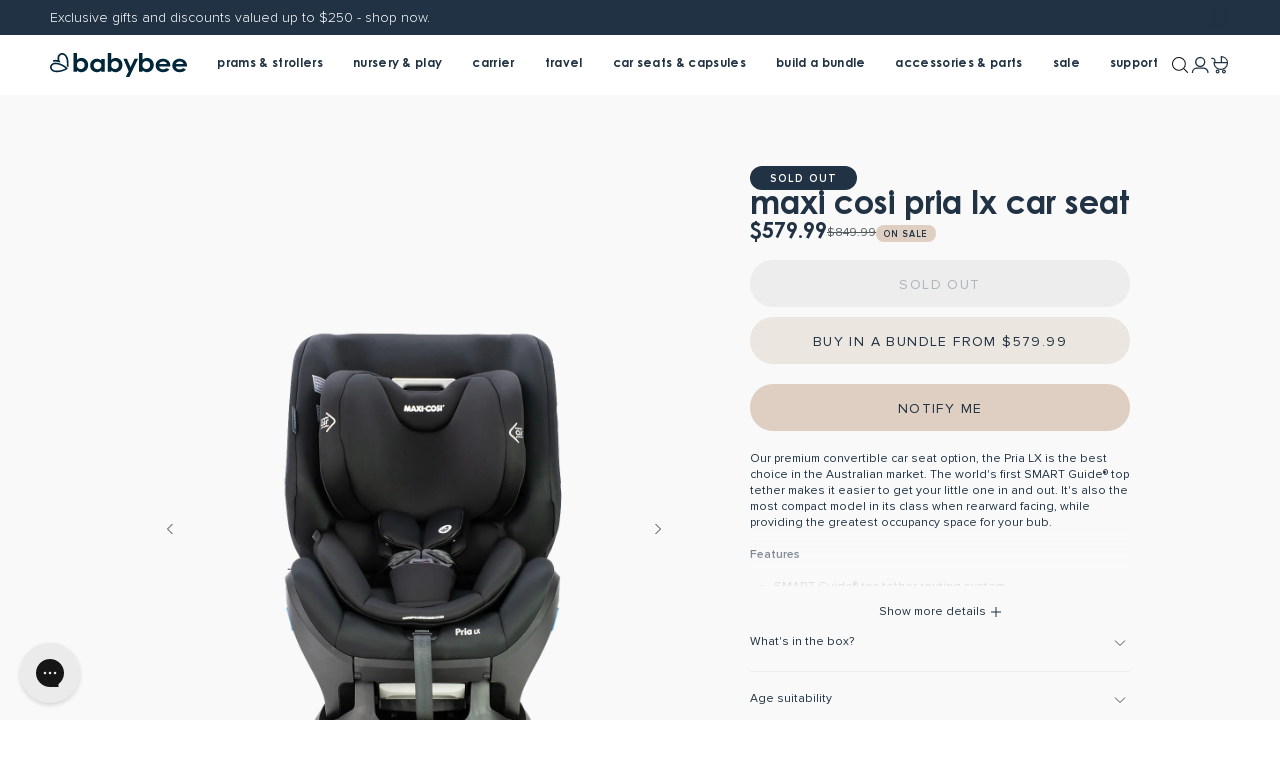

--- FILE ---
content_type: text/html; charset=utf-8
request_url: https://babybeeonline.com/products/copy-of-maxi-cosi-pria-lx-car-seat?collection=duo3-upsells&collection-title=duo3%20upsells
body_size: 44145
content:
















<!doctype html>
<html class="no-js supports-no-cookies" lang="en">
  <head>
    <meta charset="utf-8">
    <meta http-equiv="X-UA-Compatible" content="IE=edge">
    <meta name="viewport" content="width=device-width,initial-scale=1">
    <meta name="theme-color" content=""><link rel="canonical" href="https://babybeeonline.com/products/copy-of-maxi-cosi-pria-lx-car-seat"><style>
  @font-face {
    font-family: 'Proxima Nova';
    font-style: normal;
    font-weight: 300;
    font-display: swap;
    src: url(//babybeeonline.com/cdn/shop/t/270/assets/proxima-nova-light.woff2) format('woff2'),
         url(//babybeeonline.com/cdn/shop/t/270/assets/proxima-nova-light.woff) format('woff');
  }

  @font-face {
    font-family: 'Proxima Nova';
    font-style: italic;
    font-weight: 300;
    font-display: swap;
    src: url(//babybeeonline.com/cdn/shop/t/270/assets/proxima-nova-light-italic.woff2) format('woff2'),
         url(//babybeeonline.com/cdn/shop/t/270/assets/proxima-nova-light-italic.woff) format('woff');
  }

  @font-face {
    font-family: 'Proxima Nova';
    font-style: normal;
    font-weight: 400;
    font-display: swap;
    src: url(//babybeeonline.com/cdn/shop/t/270/assets/proxima-nova-regular.woff2) format('woff2'),
         url(//babybeeonline.com/cdn/shop/t/270/assets/proxima-nova-regular.woff) format('woff');
  }

  @font-face {
    font-family: 'Proxima Nova';
    font-style: normal;
    font-weight: 600;
    font-display: swap;
    src: url(//babybeeonline.com/cdn/shop/t/270/assets/proxima-nova-semibold.woff2) format('woff2'),
         url(//babybeeonline.com/cdn/shop/t/270/assets/proxima-nova-semibold.woff) format('woff');
  }

  @font-face {
    font-family: 'Century Gothic';
    font-style: normal;
    font-weight: 400;
    font-display: swap;
    src: url(//babybeeonline.com/cdn/shop/t/270/assets/century-gothic.woff2) format('woff2'),
         url(//babybeeonline.com/cdn/shop/t/270/assets/century-gothic.woff) format('woff');
  }

  @font-face {
    font-family: 'Century Gothic';
    font-style: italic;
    font-weight: 400;
    font-display: swap;
    src: url(//babybeeonline.com/cdn/shop/t/270/assets/century-gothic-italic.woff2) format('woff2'),
         url(//babybeeonline.com/cdn/shop/t/270/assets/century-gothic-italic.woff) format('woff');
  }

  @font-face {
    font-family: 'Century Gothic';
    font-style: normal;
    font-weight: 700;
    font-display: swap;
    src: url(//babybeeonline.com/cdn/shop/t/270/assets/century-gothic-bold.woff2) format('woff2'),
         url(//babybeeonline.com/cdn/shop/t/270/assets/century-gothic-bold.woff) format('woff');
  }

  :root {
    --color-primary-navy: #203243;
    --color-primary-peach: #cfaa98;
    --color-primary-pink: #e6b9b4;

    --color-support-powder: #aeb5b9;
    --color-support-slate: #525b5e;
    --color-support-light-grey: #ededed;
    --color-support-lighter-grey: #f9f9f9;
    --color-support-white: #ffffff;
    --color-support-black: #111111;

    --color-signal-success: #86b58b;
    --color-signal-attention: #e7c47c;
    --color-signal-error: #d06868;

    --grid-small: 480px;
    --grid-medium: 768px;
    --grid-large: 990px;
    --grid-widescreen: 1400px;

    --page-width: 1440px;
    --page-width-narrow: 985px;
    --page-width-narrower: 698px;
    --grid-gutter: 20px;

    --outer-margin-sm: 20px;
    --outer-margin-lg: 50px;

    --header-height: auto;

    --badge-border-radius: 0.8125rem;
    --badge-padding: 0.25rem 0.5rem 0.125rem;
    --badge-padding-md: 0.375rem 1.25rem 0.25rem;
    --badge-height: auto;
    --badge-height-md: auto;
  }
</style>

 <link href="//babybeeonline.com/cdn/shop/t/270/assets/layout.theme.min.css?v=141423728274713403741765497464" rel="stylesheet" type="text/css" media="all" /> 
<title>Maxi Cosi Pria LX Car Seat
&ndash; Babybee</title><meta name="description" content="Our premium convertible car seat option, the Pria LX is the best choice in the Australian market. The world&#39;s first SMART Guide® top tether makes it easier to get your little one in and out. It&#39;s also the most compact model in its class when rearward facing, while providing the greatest occupancy space for your bub. Fe"><link rel="shortcut icon" href="//babybeeonline.com/cdn/shop/files/favicon_5ceb7f9e-ad55-4e20-a3cc-61f81655ea69.png?crop=center&height=32&v=1618463953&width=32" type="image/png"><script defer src="//babybeeonline.com/cdn/shop/t/270/assets/modernizr-custom.js?v=91011952080693344901765497423"></script>
    <script defer src="//babybeeonline.com/cdn/shop/t/270/assets/jquery-351.min.js?v=39358624363502113721765497423"></script>

<script defer="defer" src="//babybeeonline.com/cdn/shop/t/270/assets/vendor.theme.min.js?v=45233694974157233821765497463"></script>

<script defer="defer" src="//babybeeonline.com/cdn/shop/t/270/assets/layout.theme.min.js?v=813389597177920371765497462"></script>
<link rel="alternate" hreflang="en-au" href="https://babybeeonline.com/products/copy-of-maxi-cosi-pria-lx-car-seat" /><link rel="alternate" hreflang="en-ca" href="https://babybeeonline.com/products/copy-of-maxi-cosi-pria-lx-car-seat" /><link rel="alternate" hreflang="en-nz" href="https://babybeeonline.com/products/copy-of-maxi-cosi-pria-lx-car-seat" /><link rel="alternate" hreflang="en" href="https://babybeeonline.com/products/copy-of-maxi-cosi-pria-lx-car-seat" />
<link rel="alternate" hreflang="x-default" href="https://babybeeonline.com/products/copy-of-maxi-cosi-pria-lx-car-seat" /><script defer src="//babybeeonline.com/cdn/shop/t/270/assets/url-polyfill.min.js?v=17341884056734488581765497423" nomodule></script><script>
      document.addEventListener("DOMContentLoaded", function(event) {const regionKey = "aa098a38333c39c4826786ebdfab773c";const regionArray = [{
              name: "Australia",
              code: "au",
              domain: "https:\/\/babybeeonline.com",
              countryList: "au",
              currencyList: "aud"
            },{
              name: "Canada",
              code: "ca",
              domain: "https:\/\/babybeeonline.com",
              countryList: "ca",
              currencyList: "cad"
            },{
              name: "New Zealand",
              code: "nz",
              domain: "https:\/\/babybeeonline.com",
              countryList: "nz",
              currencyList: "nzd"
            }];const defaultRegionCode ="au";
        const currentRegionCode = "au";
        const canonicalPath = "\/products\/copy-of-maxi-cosi-pria-lx-car-seat";
        const currencyArray = [];
        regionArray.forEach(function(store) {
          const currencies = store.currencyList.split(',');
          currencies.forEach(function(currency, index) {
            currencyArray.push({
              currency: currency,
              isCurrent:
                store.code === currentRegionCode &&
                window.theme &&
                window.theme.cartCurrency &&
                window.theme.cartCurrency.toLowerCase() === currency,
              region: {
                code: store.code,
                domain: store.domain,
              },
            });
          });
        });
        currencyArray.sort(function (a, b) {
          const currencyA = a.currency;
          const currencyB = b.currency;
          if (currencyA < currencyB) {
            return -1;
          }
          if (currencyA > currencyB) {
            return 1;
          }
          // currencies must be equal
          return 0;
        });const preventRedirectParam = "currency";const initRegionSelector = function() {
            const regionSelector = document.querySelector("#footer-region-selector");
            if (!regionSelector) {
              console.log("Region selector not found.");
              return;
            };

            const regionSelectorOptions = '<option data-code="au" value="https://babybeeonline.com"selected>Australia</option><option data-code="ca" value="https://babybeeonline.com">Canada</option><option data-code="nz" value="https://babybeeonline.com">New Zealand</option>';
            regionSelector.innerHTML = regionSelectorOptions;const handleRegionSelection = function(evt) {
              const selectedOption = evt.target.options[evt.target.selectedIndex];
              const targetDomain = selectedOption.value;
              const targetRegionCode = selectedOption.dataset.code;

              if (targetRegionCode === currentRegionCode) { return };

              localStorage.setItem(regionKey, targetRegionCode);
              let targetURL = new URL(location.pathname, targetDomain);
              targetURL.searchParams.set("region", targetRegionCode);
              window.location = targetURL.href;
            };
            regionSelector.addEventListener("change", handleRegionSelection);
          };
          initRegionSelector();const initCurrencySelector = function() {
            const currencySelectors = document.querySelectorAll('.currency-form [name="currency"]');
            if (currencySelectors.length === 0) {
              return;
            };

            let currencySelectorOptions = '';
            currencyArray.forEach(function(currency) {
              const currentCurrency = currency.isCurrent ? ' selected="selected"' : '';
              const targetURL = new URL(location.pathname, currency.region.domain);
              if (currentRegionCode !== currency.region.code) {
                targetURL.searchParams.set("region", currency.region.code);
              }
              targetURL.searchParams.set("currency", currency.currency);
              currencySelectorOptions += '<option value="' + targetURL.href + '"' + currentCurrency + '>' + currency.currency.toUpperCase() + '</option>';
            });

            const handleRegionSelection = function(evt) {
              const selectedOption = evt.target.options[evt.target.selectedIndex];
              const targetURL = selectedOption.value;
              window.location = targetURL;
            };

            currencySelectors.forEach(function(currencySelector) {
              currencySelector.innerHTML = currencySelectorOptions;
              currencySelector.addEventListener("change", handleRegionSelection);
            });
          };
          initCurrencySelector();});
    </script><script>
      document.documentElement.className = document.documentElement.className.replace('no-js', '');
      window.theme = {
        ecommerce: true,
        strings: {
          addToCart: "Add to Cart",
          addToCartWithPrice: "Add to Cart\u003cspan\u003e - {{ price }}\u003c\/span\u003e",
          soldOut: "Sold Out",
          onSale: "On Sale",
          unavailable: "Unavailable",
          notifyMe: "Notify me when available",
          preorder: "{{ type }}",
          preorderWithPrice: "{{ type }}\u003cspan\u003e - {{ price }}\u003c\/span\u003e",
          preorderFor: "{{ type }} for {{ date }}",
          inStockProductMessage: "Dispatch 1-2 business days",
          preorderProductMessage: "This item is on {{ type }}. \u003ca href=\"\/pages\/preorders\"\u003eClick here\u003c\/a\u003e to learn more.",
          preorderForProductMessage: "This item is on {{ type }} and is estimated to be dispatched from our Melbourne warehouse on {{ date }}. \u003ca href=\"\/pages\/preorders\"\u003eClick here\u003c\/a\u003e to learn more.",
          preorderCartMessage: "You have item\/s on preorder\/backorder. Please note, items in your order will be shipped separately when items become available. ",
          cartTitle: "My Cart",
          cartShippingDetails: "Shipping calculated at checkout",
          cartQuantity: "Quantity",
          cartPlus: "Plus",
          cartMinus: "Minus",
          cartWas: "Was",
          cartSave: "Save",
          cartEmpty: "Your cart is currently empty.",
          subtotal: "Subtotal",
          shipping: "Shipping",
          checkout: "Checkout",
          closeCart: "Close cart",
          stitchingLabel: "Colour",
          shipping_calculator_invalid_country_html: "Please refer to our \u003ca href=\"\/pages\/shipping\" target=\"blank\"\u003eshipping page\u003c\/a\u003e for rates for your location.",
          shipping_calculator_invalid_postcode_html: "Please enter a valid Australian postcode. If you are located outside of Australia, please refer to our \u003ca href=\"\/pages\/shipping\" target=\"blank\"\u003eshipping page\u003c\/a\u003e for rates for your location.",
          search_submit:  "Search",
          search_placeholder: "search babybee...",
          bundle: {
            error: "Error fetching bundle, please try again later.",
            unavailable: "Sorry this bundle is currently unavailable.",
            invalidSelections: "Unfortunately your saved bundle selections are no longer valid.",
            noSelections: "Please make a selection to begin",
            selectionQtyMessageOne: "Please select at least {{ quantity }} product",
            selectionQtyMessageOther: "Please select at least {{ quantity }} products",
            startAgain: "Start again?",
            return: "Return",
            previousStep: "Previous",
            nextStep: "Next",
            selectItem: "Select item",
            addToCart: "Add to Cart",
            addingToCart: "Adding...",
            update: "Update",
            step: {
              stepNumberPrefix: "Step {{ number }} - ",
              allRequiredPrefix: "Customise your ",
              someRequiredPrefix: "Select your ",
              noneRequiredPrefix: "Add "
            },
            item: {
              from: "From",
              save: "Save",
              totalValue: "Total Value",
              additionPrefix: "Additional ",
              reductionPrefix: "Cost reduced by ",
              view: "View",
              edit: "Edit",
              update: "Update",
              add: "Add",
              backorder: "Backorder",
              soldOut: "Sold Out",
              cancel: "Cancel",
              back: "Back",
              previousSlide: "Previous",
              nextSlide: "Next",
              minusQty: "Minus",
              plusQty: "Plus",
              selectColour: "Select Colour",
              selectOptions: "Select Options",
              selectExtras: "Select Extras",
              selectQuantity: "Select Quantity",
              updateOrConfirm: "Update, and confirm details if required",
              conditionsWarning: {
                one: "Please note this product is only compatible with the {{ product }} which is not currently selected as part of this bundle.",
                other: "Please note this product is only compatible with one of the following products - {{ products }} - none of which are currently selected as part of this bundle.",
              },
            },
            featured: {
              customBadge: "Bundle and Save",
            },
            cart: {
              titleSuffix: " Bundle",
              whatsIncluded: "What\u0026#39;s inside?",
              edit: "Edit Bundle",
            },
          },
          upsells: {
            skip: "Skip",
            addToCart: "Add to Cart",
            back: "Back",
            add: "Add",
            remove: "Remove",
            soldOut: "Sold out",
          }
        },
        moneyFormat: "${{amount}}",
        moneyWithCurrencyFormat: "${{amount}} AUD",
        cartCurrency: "AUD",
        cart: {"note":null,"attributes":{},"original_total_price":0,"total_price":0,"total_discount":0,"total_weight":0.0,"item_count":0,"items":[],"requires_shipping":false,"currency":"AUD","items_subtotal_price":0,"cart_level_discount_applications":[],"checkout_charge_amount":0},
        breakpoints: {
          small: "480",
          medium: "768",
          large: "990",
          widescreen: "1400",
        },
        locale: {
          endonymName: "English",
          isoCode: "en",
          name: "English",
          primary: true,
          rootUrl: "\/",
        }
      };

      
    </script>


<script src="https://cdn.productreview.com.au/assets/widgets/loader.js" async></script>

  <script>
    window.__productReviewSettings = {
      brandId: "035fe5c1-4807-31d0-8e3a-1fac8f850ea0"
    };

    document.addEventListener('DOMContentLoaded', function () {
      const reviewWidget = document.querySelector('.pr-inline-rating');

      const getWidgetText = () => {
        const widgetSpans = reviewWidget.querySelectorAll('span');
        const widgetText = Array.from(widgetSpans).map((element) => element.innerText);
        if (widgetText && widgetText.length > 1) {
          updateJson(widgetText[0], widgetText[1].replace('(', '').replace(')', ''));
        }
      }

      const updateJson = (stars, reviewCount) => {
        const reviewsJson = {
          '@type': "AggregateRating",
          'ratingValue': stars,
          'reviewCount': reviewCount
        };

        const script = document.querySelector('[data-product-json-ld]');
        const obj = JSON.parse(script.firstChild.nodeValue);
        obj.aggregateRating = reviewsJson;
        script.firstChild.nodeValue = JSON.stringify(obj);
      }

      const callback = (mutationList, observer) => {
        mutationList.forEach((mutation) => {
          if (mutation.type === 'childList' && mutation.target.children.length) {
            getWidgetText();
            observer.disconnect();
          }
        });
      }

      if (reviewWidget) {
        const observer = new MutationObserver(callback);
        const config = { attributes: true, childList: true, subtree: true };
        observer.observe(reviewWidget, config);
      }
    });
  </script><meta name="facebook-domain-verification" content="o5l5wz1knjvq7o7q68v705isj122np"><!-- Google Tag Manager -->
  <script>
    (function (w, d, s, l, i) {
      w[l] = w[l] || [];
      w[l].push({'gtm.start': new Date().getTime(), event: 'gtm.js'});
      var f = d.getElementsByTagName(s)[0],
        j = d.createElement(s),
        dl = l != 'dataLayer' ? '&l=' + l : '';
      j.async = true;
      j.src = 'https://www.googletagmanager.com/gtm.js?id=' + i + dl;
      f.parentNode.insertBefore(j, f);
    })(window, document, 'script', 'dataLayer', 'GTM-PJ4CC6V');
  </script>
  <!-- End Google Tag Manager -->
  <script>window.performance && window.performance.mark && window.performance.mark('shopify.content_for_header.start');</script><meta name="google-site-verification" content="FrmhtKYInhrr07AyrQtjFi12bJj8PWnDln13-39URAc">
<meta name="google-site-verification" content="FrmhtKYInhrr07AyrQtjFi12bJj8PWnDln13-39URAc">
<meta id="shopify-digital-wallet" name="shopify-digital-wallet" content="/5748121/digital_wallets/dialog">
<meta name="shopify-checkout-api-token" content="8922fc598dbb46ccf69b9b009c916ddb">
<meta id="in-context-paypal-metadata" data-shop-id="5748121" data-venmo-supported="false" data-environment="production" data-locale="en_US" data-paypal-v4="true" data-currency="AUD">
<link rel="alternate" type="application/json+oembed" href="https://babybeeonline.com/products/copy-of-maxi-cosi-pria-lx-car-seat.oembed">
<script async="async" src="/checkouts/internal/preloads.js?locale=en-AU"></script>
<link rel="preconnect" href="https://shop.app" crossorigin="anonymous">
<script async="async" src="https://shop.app/checkouts/internal/preloads.js?locale=en-AU&shop_id=5748121" crossorigin="anonymous"></script>
<script id="apple-pay-shop-capabilities" type="application/json">{"shopId":5748121,"countryCode":"AU","currencyCode":"AUD","merchantCapabilities":["supports3DS"],"merchantId":"gid:\/\/shopify\/Shop\/5748121","merchantName":"Babybee","requiredBillingContactFields":["postalAddress","email","phone"],"requiredShippingContactFields":["postalAddress","email","phone"],"shippingType":"shipping","supportedNetworks":["visa","masterCard"],"total":{"type":"pending","label":"Babybee","amount":"1.00"},"shopifyPaymentsEnabled":true,"supportsSubscriptions":true}</script>
<script id="shopify-features" type="application/json">{"accessToken":"8922fc598dbb46ccf69b9b009c916ddb","betas":["rich-media-storefront-analytics"],"domain":"babybeeonline.com","predictiveSearch":true,"shopId":5748121,"locale":"en"}</script>
<script>var Shopify = Shopify || {};
Shopify.shop = "babybeeprams.myshopify.com";
Shopify.locale = "en";
Shopify.currency = {"active":"AUD","rate":"1.0"};
Shopify.country = "AU";
Shopify.theme = {"name":"TWP Live v3.7.3","id":146251317336,"schema_name":"Babybee","schema_version":"3.7.3","theme_store_id":null,"role":"main"};
Shopify.theme.handle = "null";
Shopify.theme.style = {"id":null,"handle":null};
Shopify.cdnHost = "babybeeonline.com/cdn";
Shopify.routes = Shopify.routes || {};
Shopify.routes.root = "/";</script>
<script type="module">!function(o){(o.Shopify=o.Shopify||{}).modules=!0}(window);</script>
<script>!function(o){function n(){var o=[];function n(){o.push(Array.prototype.slice.apply(arguments))}return n.q=o,n}var t=o.Shopify=o.Shopify||{};t.loadFeatures=n(),t.autoloadFeatures=n()}(window);</script>
<script>
  window.ShopifyPay = window.ShopifyPay || {};
  window.ShopifyPay.apiHost = "shop.app\/pay";
  window.ShopifyPay.redirectState = null;
</script>
<script id="shop-js-analytics" type="application/json">{"pageType":"product"}</script>
<script defer="defer" async type="module" src="//babybeeonline.com/cdn/shopifycloud/shop-js/modules/v2/client.init-shop-cart-sync_DtuiiIyl.en.esm.js"></script>
<script defer="defer" async type="module" src="//babybeeonline.com/cdn/shopifycloud/shop-js/modules/v2/chunk.common_CUHEfi5Q.esm.js"></script>
<script type="module">
  await import("//babybeeonline.com/cdn/shopifycloud/shop-js/modules/v2/client.init-shop-cart-sync_DtuiiIyl.en.esm.js");
await import("//babybeeonline.com/cdn/shopifycloud/shop-js/modules/v2/chunk.common_CUHEfi5Q.esm.js");

  window.Shopify.SignInWithShop?.initShopCartSync?.({"fedCMEnabled":true,"windoidEnabled":true});

</script>
<script>
  window.Shopify = window.Shopify || {};
  if (!window.Shopify.featureAssets) window.Shopify.featureAssets = {};
  window.Shopify.featureAssets['shop-js'] = {"shop-cart-sync":["modules/v2/client.shop-cart-sync_DFoTY42P.en.esm.js","modules/v2/chunk.common_CUHEfi5Q.esm.js"],"init-fed-cm":["modules/v2/client.init-fed-cm_D2UNy1i2.en.esm.js","modules/v2/chunk.common_CUHEfi5Q.esm.js"],"init-shop-email-lookup-coordinator":["modules/v2/client.init-shop-email-lookup-coordinator_BQEe2rDt.en.esm.js","modules/v2/chunk.common_CUHEfi5Q.esm.js"],"shop-cash-offers":["modules/v2/client.shop-cash-offers_3CTtReFF.en.esm.js","modules/v2/chunk.common_CUHEfi5Q.esm.js","modules/v2/chunk.modal_BewljZkx.esm.js"],"shop-button":["modules/v2/client.shop-button_C6oxCjDL.en.esm.js","modules/v2/chunk.common_CUHEfi5Q.esm.js"],"init-windoid":["modules/v2/client.init-windoid_5pix8xhK.en.esm.js","modules/v2/chunk.common_CUHEfi5Q.esm.js"],"avatar":["modules/v2/client.avatar_BTnouDA3.en.esm.js"],"init-shop-cart-sync":["modules/v2/client.init-shop-cart-sync_DtuiiIyl.en.esm.js","modules/v2/chunk.common_CUHEfi5Q.esm.js"],"shop-toast-manager":["modules/v2/client.shop-toast-manager_BYv_8cH1.en.esm.js","modules/v2/chunk.common_CUHEfi5Q.esm.js"],"pay-button":["modules/v2/client.pay-button_FnF9EIkY.en.esm.js","modules/v2/chunk.common_CUHEfi5Q.esm.js"],"shop-login-button":["modules/v2/client.shop-login-button_CH1KUpOf.en.esm.js","modules/v2/chunk.common_CUHEfi5Q.esm.js","modules/v2/chunk.modal_BewljZkx.esm.js"],"init-customer-accounts-sign-up":["modules/v2/client.init-customer-accounts-sign-up_aj7QGgYS.en.esm.js","modules/v2/client.shop-login-button_CH1KUpOf.en.esm.js","modules/v2/chunk.common_CUHEfi5Q.esm.js","modules/v2/chunk.modal_BewljZkx.esm.js"],"init-shop-for-new-customer-accounts":["modules/v2/client.init-shop-for-new-customer-accounts_NbnYRf_7.en.esm.js","modules/v2/client.shop-login-button_CH1KUpOf.en.esm.js","modules/v2/chunk.common_CUHEfi5Q.esm.js","modules/v2/chunk.modal_BewljZkx.esm.js"],"init-customer-accounts":["modules/v2/client.init-customer-accounts_ppedhqCH.en.esm.js","modules/v2/client.shop-login-button_CH1KUpOf.en.esm.js","modules/v2/chunk.common_CUHEfi5Q.esm.js","modules/v2/chunk.modal_BewljZkx.esm.js"],"shop-follow-button":["modules/v2/client.shop-follow-button_CMIBBa6u.en.esm.js","modules/v2/chunk.common_CUHEfi5Q.esm.js","modules/v2/chunk.modal_BewljZkx.esm.js"],"lead-capture":["modules/v2/client.lead-capture_But0hIyf.en.esm.js","modules/v2/chunk.common_CUHEfi5Q.esm.js","modules/v2/chunk.modal_BewljZkx.esm.js"],"checkout-modal":["modules/v2/client.checkout-modal_BBxc70dQ.en.esm.js","modules/v2/chunk.common_CUHEfi5Q.esm.js","modules/v2/chunk.modal_BewljZkx.esm.js"],"shop-login":["modules/v2/client.shop-login_hM3Q17Kl.en.esm.js","modules/v2/chunk.common_CUHEfi5Q.esm.js","modules/v2/chunk.modal_BewljZkx.esm.js"],"payment-terms":["modules/v2/client.payment-terms_CAtGlQYS.en.esm.js","modules/v2/chunk.common_CUHEfi5Q.esm.js","modules/v2/chunk.modal_BewljZkx.esm.js"]};
</script>
<script>(function() {
  var isLoaded = false;
  function asyncLoad() {
    if (isLoaded) return;
    isLoaded = true;
    var urls = ["https:\/\/formbuilder.hulkapps.com\/skeletopapp.js?shop=babybeeprams.myshopify.com","https:\/\/t.cfjump.com\/tag\/84690?shop=babybeeprams.myshopify.com","https:\/\/config.gorgias.chat\/bundle-loader\/01GYCC28Z99VCTHGMCSFPJEX66?source=shopify1click\u0026shop=babybeeprams.myshopify.com","https:\/\/cdn.hextom.com\/js\/eventpromotionbar.js?shop=babybeeprams.myshopify.com","https:\/\/na.shgcdn3.com\/pixel-collector.js?shop=babybeeprams.myshopify.com","https:\/\/cdn.9gtb.com\/loader.js?g_cvt_id=40029cc2-8a99-469a-be78-aaa6c2443ea6\u0026shop=babybeeprams.myshopify.com"];
    for (var i = 0; i < urls.length; i++) {
      var s = document.createElement('script');
      s.type = 'text/javascript';
      s.async = true;
      s.src = urls[i];
      var x = document.getElementsByTagName('script')[0];
      x.parentNode.insertBefore(s, x);
    }
  };
  if(window.attachEvent) {
    window.attachEvent('onload', asyncLoad);
  } else {
    window.addEventListener('load', asyncLoad, false);
  }
})();</script>
<script id="__st">var __st={"a":5748121,"offset":39600,"reqid":"2c68e602-b43b-4388-9b26-5bc12feb79a9-1767172369","pageurl":"babybeeonline.com\/products\/copy-of-maxi-cosi-pria-lx-car-seat?collection=duo3-upsells\u0026collection-title=duo3%20upsells","u":"52270cca77c4","p":"product","rtyp":"product","rid":7460607426648};</script>
<script>window.ShopifyPaypalV4VisibilityTracking = true;</script>
<script id="captcha-bootstrap">!function(){'use strict';const t='contact',e='account',n='new_comment',o=[[t,t],['blogs',n],['comments',n],[t,'customer']],c=[[e,'customer_login'],[e,'guest_login'],[e,'recover_customer_password'],[e,'create_customer']],r=t=>t.map((([t,e])=>`form[action*='/${t}']:not([data-nocaptcha='true']) input[name='form_type'][value='${e}']`)).join(','),a=t=>()=>t?[...document.querySelectorAll(t)].map((t=>t.form)):[];function s(){const t=[...o],e=r(t);return a(e)}const i='password',u='form_key',d=['recaptcha-v3-token','g-recaptcha-response','h-captcha-response',i],f=()=>{try{return window.sessionStorage}catch{return}},m='__shopify_v',_=t=>t.elements[u];function p(t,e,n=!1){try{const o=window.sessionStorage,c=JSON.parse(o.getItem(e)),{data:r}=function(t){const{data:e,action:n}=t;return t[m]||n?{data:e,action:n}:{data:t,action:n}}(c);for(const[e,n]of Object.entries(r))t.elements[e]&&(t.elements[e].value=n);n&&o.removeItem(e)}catch(o){console.error('form repopulation failed',{error:o})}}const l='form_type',E='cptcha';function T(t){t.dataset[E]=!0}const w=window,h=w.document,L='Shopify',v='ce_forms',y='captcha';let A=!1;((t,e)=>{const n=(g='f06e6c50-85a8-45c8-87d0-21a2b65856fe',I='https://cdn.shopify.com/shopifycloud/storefront-forms-hcaptcha/ce_storefront_forms_captcha_hcaptcha.v1.5.2.iife.js',D={infoText:'Protected by hCaptcha',privacyText:'Privacy',termsText:'Terms'},(t,e,n)=>{const o=w[L][v],c=o.bindForm;if(c)return c(t,g,e,D).then(n);var r;o.q.push([[t,g,e,D],n]),r=I,A||(h.body.append(Object.assign(h.createElement('script'),{id:'captcha-provider',async:!0,src:r})),A=!0)});var g,I,D;w[L]=w[L]||{},w[L][v]=w[L][v]||{},w[L][v].q=[],w[L][y]=w[L][y]||{},w[L][y].protect=function(t,e){n(t,void 0,e),T(t)},Object.freeze(w[L][y]),function(t,e,n,w,h,L){const[v,y,A,g]=function(t,e,n){const i=e?o:[],u=t?c:[],d=[...i,...u],f=r(d),m=r(i),_=r(d.filter((([t,e])=>n.includes(e))));return[a(f),a(m),a(_),s()]}(w,h,L),I=t=>{const e=t.target;return e instanceof HTMLFormElement?e:e&&e.form},D=t=>v().includes(t);t.addEventListener('submit',(t=>{const e=I(t);if(!e)return;const n=D(e)&&!e.dataset.hcaptchaBound&&!e.dataset.recaptchaBound,o=_(e),c=g().includes(e)&&(!o||!o.value);(n||c)&&t.preventDefault(),c&&!n&&(function(t){try{if(!f())return;!function(t){const e=f();if(!e)return;const n=_(t);if(!n)return;const o=n.value;o&&e.removeItem(o)}(t);const e=Array.from(Array(32),(()=>Math.random().toString(36)[2])).join('');!function(t,e){_(t)||t.append(Object.assign(document.createElement('input'),{type:'hidden',name:u})),t.elements[u].value=e}(t,e),function(t,e){const n=f();if(!n)return;const o=[...t.querySelectorAll(`input[type='${i}']`)].map((({name:t})=>t)),c=[...d,...o],r={};for(const[a,s]of new FormData(t).entries())c.includes(a)||(r[a]=s);n.setItem(e,JSON.stringify({[m]:1,action:t.action,data:r}))}(t,e)}catch(e){console.error('failed to persist form',e)}}(e),e.submit())}));const S=(t,e)=>{t&&!t.dataset[E]&&(n(t,e.some((e=>e===t))),T(t))};for(const o of['focusin','change'])t.addEventListener(o,(t=>{const e=I(t);D(e)&&S(e,y())}));const B=e.get('form_key'),M=e.get(l),P=B&&M;t.addEventListener('DOMContentLoaded',(()=>{const t=y();if(P)for(const e of t)e.elements[l].value===M&&p(e,B);[...new Set([...A(),...v().filter((t=>'true'===t.dataset.shopifyCaptcha))])].forEach((e=>S(e,t)))}))}(h,new URLSearchParams(w.location.search),n,t,e,['guest_login'])})(!0,!0)}();</script>
<script integrity="sha256-4kQ18oKyAcykRKYeNunJcIwy7WH5gtpwJnB7kiuLZ1E=" data-source-attribution="shopify.loadfeatures" defer="defer" src="//babybeeonline.com/cdn/shopifycloud/storefront/assets/storefront/load_feature-a0a9edcb.js" crossorigin="anonymous"></script>
<script crossorigin="anonymous" defer="defer" src="//babybeeonline.com/cdn/shopifycloud/storefront/assets/shopify_pay/storefront-65b4c6d7.js?v=20250812"></script>
<script data-source-attribution="shopify.dynamic_checkout.dynamic.init">var Shopify=Shopify||{};Shopify.PaymentButton=Shopify.PaymentButton||{isStorefrontPortableWallets:!0,init:function(){window.Shopify.PaymentButton.init=function(){};var t=document.createElement("script");t.src="https://babybeeonline.com/cdn/shopifycloud/portable-wallets/latest/portable-wallets.en.js",t.type="module",document.head.appendChild(t)}};
</script>
<script data-source-attribution="shopify.dynamic_checkout.buyer_consent">
  function portableWalletsHideBuyerConsent(e){var t=document.getElementById("shopify-buyer-consent"),n=document.getElementById("shopify-subscription-policy-button");t&&n&&(t.classList.add("hidden"),t.setAttribute("aria-hidden","true"),n.removeEventListener("click",e))}function portableWalletsShowBuyerConsent(e){var t=document.getElementById("shopify-buyer-consent"),n=document.getElementById("shopify-subscription-policy-button");t&&n&&(t.classList.remove("hidden"),t.removeAttribute("aria-hidden"),n.addEventListener("click",e))}window.Shopify?.PaymentButton&&(window.Shopify.PaymentButton.hideBuyerConsent=portableWalletsHideBuyerConsent,window.Shopify.PaymentButton.showBuyerConsent=portableWalletsShowBuyerConsent);
</script>
<script data-source-attribution="shopify.dynamic_checkout.cart.bootstrap">document.addEventListener("DOMContentLoaded",(function(){function t(){return document.querySelector("shopify-accelerated-checkout-cart, shopify-accelerated-checkout")}if(t())Shopify.PaymentButton.init();else{new MutationObserver((function(e,n){t()&&(Shopify.PaymentButton.init(),n.disconnect())})).observe(document.body,{childList:!0,subtree:!0})}}));
</script>
<link id="shopify-accelerated-checkout-styles" rel="stylesheet" media="screen" href="https://babybeeonline.com/cdn/shopifycloud/portable-wallets/latest/accelerated-checkout-backwards-compat.css" crossorigin="anonymous">
<style id="shopify-accelerated-checkout-cart">
        #shopify-buyer-consent {
  margin-top: 1em;
  display: inline-block;
  width: 100%;
}

#shopify-buyer-consent.hidden {
  display: none;
}

#shopify-subscription-policy-button {
  background: none;
  border: none;
  padding: 0;
  text-decoration: underline;
  font-size: inherit;
  cursor: pointer;
}

#shopify-subscription-policy-button::before {
  box-shadow: none;
}

      </style>

<script>window.performance && window.performance.mark && window.performance.mark('shopify.content_for_header.end');</script>
  





  <script type="text/javascript">
    
      window.__shgMoneyFormat = window.__shgMoneyFormat || {"AUD":{"currency":"AUD","currency_symbol":"$","currency_symbol_location":"left","decimal_places":2,"decimal_separator":".","thousands_separator":","}};
    
    window.__shgCurrentCurrencyCode = window.__shgCurrentCurrencyCode || {
      currency: "AUD",
      currency_symbol: "$",
      decimal_separator: ".",
      thousands_separator: ",",
      decimal_places: 2,
      currency_symbol_location: "left"
    };
  </script>




    
<meta property="og:site_name" content="Babybee">
<meta property="og:url" content="https://babybeeonline.com/products/copy-of-maxi-cosi-pria-lx-car-seat">
<meta property="og:title" content="Maxi Cosi Pria LX Car Seat">
<meta property="og:type" content="product">
<meta property="og:description" content="Our premium convertible car seat option, the Pria LX is the best choice in the Australian market. The world&#39;s first SMART Guide® top tether makes it easier to get your little one in and out. It&#39;s also the most compact model in its class when rearward facing, while providing the greatest occupancy space for your bub. Fe"><meta property="product:availability" content="oos">
  <meta property="product:price:amount" content="579.99">
  <meta property="product:price:currency" content=""><meta property="og:image" content="http://babybeeonline.com/cdn/shop/files/2024_BBAU_WebImages_MaxiCosi_Pria.png?crop=center&height=1200&v=1764631048&width=1200"><meta property="og:image" content="http://babybeeonline.com/cdn/shop/files/Pria_360.gif?crop=center&height=1200&v=1764631048&width=1200"><meta property="og:image" content="http://babybeeonline.com/cdn/shop/files/2024_BBAU_WebImages_MaxiCosi_Pria8.png?crop=center&height=1200&v=1764631048&width=1200">

<meta name="twitter:site" content="@">
<meta name="twitter:card" content="summary_large_image">
<meta name="twitter:title" content="Maxi Cosi Pria LX Car Seat">
<meta name="twitter:description" content="Our premium convertible car seat option, the Pria LX is the best choice in the Australian market. The world&#39;s first SMART Guide® top tether makes it easier to get your little one in and out. It&#39;s also the most compact model in its class when rearward facing, while providing the greatest occupancy space for your bub. Fe">



<script type="text/javascript">
  
    window.SHG_CUSTOMER = null;
  
</script>







  <!-- BEGIN app block: shopify://apps/hotjar-install/blocks/global-api-events/2903e4ea-7615-463e-8b60-582f487dac4f --><script>
console.log('[Hotjar Install] Event Tracking Loaded');
</script>

<!-- END app block --><!-- BEGIN app block: shopify://apps/hulk-form-builder/blocks/app-embed/b6b8dd14-356b-4725-a4ed-77232212b3c3 --><!-- BEGIN app snippet: hulkapps-formbuilder-theme-ext --><script type="text/javascript">
  
  if (typeof window.formbuilder_customer != "object") {
        window.formbuilder_customer = {}
  }

  window.hulkFormBuilder = {
    form_data: {"form_CTOmT6anQZ23lalF3fsrww":{"uuid":"CTOmT6anQZ23lalF3fsrww","form_name":"Canada Parts \u0026 Accessories Request","form_data":{"div_back_gradient_1":"#fff","div_back_gradient_2":"#fff","back_color":"#fff","form_title":"","form_submit":"Submit","after_submit":"hideAndmessage","after_submit_msg":"\u003cp\u003eThanks, your request has been received.\u003cbr \/\u003e\nA member of our customer service team will be in contact shortly.\u003c\/p\u003e\n","captcha_enable":"no","label_style":"blockLabels","input_border_radius":"2","back_type":"transparent","input_back_color":"#fff","input_back_color_hover":"#fff","back_shadow":"none","label_font_clr":"#333333","input_font_clr":"#333333","button_align":"fullBtn","button_clr":"#fff","button_back_clr":"#0e253a","button_border_radius":"30","form_width":"600px","form_border_size":0,"form_border_clr":"#c7c7c7","form_border_radius":0,"label_font_size":"14","input_font_size":"12","button_font_size":"16","form_padding":"35","input_border_color":"#ccc","input_border_color_hover":"#ccc","btn_border_clr":"#333333","btn_border_size":0,"form_name":"Canada Parts \u0026 Accessories Request","":"au.support@babybeeonline.com","form_emails":"au.support@babybeeonline.com","form_access_message":"\u003cp\u003ePlease login to access the form\u003cbr\u003eDo not have an account? Create account\u003c\/p\u003e","notification_email_send":true,"formElements":[{"type":"text","position":0,"label":"First Name","customClass":"","halfwidth":"yes","Conditions":{},"page_number":1},{"type":"text","position":1,"label":"Last Name","halfwidth":"yes","Conditions":{},"page_number":1},{"type":"email","position":2,"label":"Email","required":"yes","email_confirm":"yes","Conditions":{},"page_number":1},{"Conditions":{},"type":"textarea","position":3,"label":"Shipping Address","required":"yes","page_number":1},{"Conditions":{},"type":"textarea","position":4,"label":"What products are you interested in purchasing?","required":"yes","page_number":1},{"type":"textarea","position":5,"label":"Notes","required":"no","Conditions":{},"page_number":1}]},"is_spam_form":false,"shop_uuid":"ltqFhFUptLuMlvskRkADSw","shop_timezone":"Australia\/Melbourne","shop_id":21158,"shop_is_after_submit_enabled":true,"shop_shopify_plan":"shopify_plus","shop_shopify_domain":"babybeeprams.myshopify.com","shop_remove_watermark":false,"shop_created_at":"2019-06-05T23:59:31.498-05:00"},"form_X05fdk6LhPMPqmThXaCsvQ":{"uuid":"X05fdk6LhPMPqmThXaCsvQ","form_name":"The Memo Returns","form_data":{"div_back_gradient_1":"#fff","div_back_gradient_2":"#fff","back_color":"#fff","form_title":"","form_submit":"Submit","after_submit":"hideAndmessage","after_submit_msg":"","captcha_enable":"no","label_style":"blockLabels","input_border_radius":"2","back_type":"transparent","input_back_color":"#fff","input_back_color_hover":"#fff","back_shadow":"none","label_font_clr":"#333333","input_font_clr":"#333333","button_align":"leftBtn","button_clr":"#fff","button_back_clr":"#333333","button_border_radius":"30","form_width":"600px","form_border_size":0,"form_border_clr":"#c7c7c7","form_border_radius":"1","label_font_size":"14","input_font_size":"12","button_font_size":"16","form_padding":"35","input_border_color":"#ccc","input_border_color_hover":"#ccc","btn_border_clr":"#333333","btn_border_size":"1","form_name":"The Memo Returns","":"au.support@babybeeonline.com","form_emails":"au.support@babybeeonline.com","form_access_message":"\u003cp\u003ePlease login to access the form\u003cbr\u003eDo not have an account? Create account\u003c\/p\u003e","notification_email_send":true,"input_font_family":"Public Sans","formElements":[{"Conditions":{},"type":"text","position":0,"label":"Customer Name","required":"yes","page_number":1},{"Conditions":{},"type":"text","position":1,"label":"Customer Order\/Receipt Number","required":"yes","page_number":1},{"Conditions":{},"type":"text","position":2,"label":"Customer Email","required":"yes","page_number":1},{"Conditions":{},"type":"text","position":3,"label":"Customer Address","placeholder":"(for return label)","required":"yes","page_number":1},{"Conditions":{},"type":"text","position":4,"label":"Product(s) being returned","required":"yes","page_number":1,"infoMessage":"Please provide product name, variant, and colour. \nEG: JUNO Bassinet and Seat Set - Taupe"},{"Conditions":{},"type":"text","position":5,"label":"Reason for Return","required":"yes","page_number":1}]},"is_spam_form":false,"shop_uuid":"ltqFhFUptLuMlvskRkADSw","shop_timezone":"Australia\/Melbourne","shop_id":21158,"shop_is_after_submit_enabled":true,"shop_shopify_plan":"shopify_plus","shop_shopify_domain":"babybeeprams.myshopify.com","shop_remove_watermark":false,"shop_created_at":"2019-06-05T23:59:31.498-05:00"}},
    shop_data: {"shop_ltqFhFUptLuMlvskRkADSw":{"shop_uuid":"ltqFhFUptLuMlvskRkADSw","shop_timezone":"Australia\/Melbourne","shop_id":21158,"shop_is_after_submit_enabled":true,"shop_shopify_plan":"Shopify Plus","shop_shopify_domain":"babybeeprams.myshopify.com","shop_created_at":"2019-06-05T23:59:31.498-05:00","is_skip_metafield":false,"shop_deleted":false,"shop_disabled":false}},
    settings_data: {"shop_settings":{"shop_customise_msgs":[],"default_customise_msgs":{"is_required":"is required","thank_you":"Thank you! The form was submitted successfully.","processing":"Processing...","valid_data":"Please provide valid data","valid_email":"Provide valid email format","valid_tags":"HTML Tags are not allowed","valid_phone":"Provide valid phone number","valid_captcha":"Please provide valid captcha response","valid_url":"Provide valid URL","only_number_alloud":"Provide valid number in","number_less":"must be less than","number_more":"must be more than","image_must_less":"Image must be less than 20MB","image_number":"Images allowed","image_extension":"Invalid extension! Please provide image file","error_image_upload":"Error in image upload. Please try again.","error_file_upload":"Error in file upload. Please try again.","your_response":"Your response","error_form_submit":"Error occur.Please try again after sometime.","email_submitted":"Form with this email is already submitted","invalid_email_by_zerobounce":"The email address you entered appears to be invalid. Please check it and try again.","download_file":"Download file","card_details_invalid":"Your card details are invalid","card_details":"Card details","please_enter_card_details":"Please enter card details","card_number":"Card number","exp_mm":"Exp MM","exp_yy":"Exp YY","crd_cvc":"CVV","payment_value":"Payment amount","please_enter_payment_amount":"Please enter payment amount","address1":"Address line 1","address2":"Address line 2","city":"City","province":"Province","zipcode":"Zip code","country":"Country","blocked_domain":"This form does not accept addresses from","file_must_less":"File must be less than 20MB","file_extension":"Invalid extension! Please provide file","only_file_number_alloud":"files allowed","previous":"Previous","next":"Next","must_have_a_input":"Please enter at least one field.","please_enter_required_data":"Please enter required data","atleast_one_special_char":"Include at least one special character","atleast_one_lowercase_char":"Include at least one lowercase character","atleast_one_uppercase_char":"Include at least one uppercase character","atleast_one_number":"Include at least one number","must_have_8_chars":"Must have 8 characters long","be_between_8_and_12_chars":"Be between 8 and 12 characters long","please_select":"Please Select","phone_submitted":"Form with this phone number is already submitted","user_res_parse_error":"Error while submitting the form","valid_same_values":"values must be same","product_choice_clear_selection":"Clear Selection","picture_choice_clear_selection":"Clear Selection","remove_all_for_file_image_upload":"Remove All","invalid_file_type_for_image_upload":"You can't upload files of this type.","invalid_file_type_for_signature_upload":"You can't upload files of this type.","max_files_exceeded_for_file_upload":"You can not upload any more files.","max_files_exceeded_for_image_upload":"You can not upload any more files.","file_already_exist":"File already uploaded","max_limit_exceed":"You have added the maximum number of text fields.","cancel_upload_for_file_upload":"Cancel upload","cancel_upload_for_image_upload":"Cancel upload","cancel_upload_for_signature_upload":"Cancel upload"},"shop_blocked_domains":[]}},
    features_data: {"shop_plan_features":{"shop_plan_features":["unlimited-forms","full-design-customization","export-form-submissions","multiple-recipients-for-form-submissions","multiple-admin-notifications","enable-captcha","unlimited-file-uploads","save-submitted-form-data","set-auto-response-message","conditional-logic","form-banner","save-as-draft-facility","include-user-response-in-admin-email","disable-form-submission","mail-platform-integration","stripe-payment-integration","pre-built-templates","create-customer-account-on-shopify","google-analytics-3-by-tracking-id","facebook-pixel-id","bing-uet-pixel-id","advanced-js","advanced-css","api-available","customize-form-message","hidden-field","restrict-from-submissions-per-one-user","utm-tracking","ratings","privacy-notices","heading","paragraph","shopify-flow-trigger","domain-setup","block-domain","address","html-code","form-schedule","after-submit-script","customize-form-scrolling","on-form-submission-record-the-referrer-url","password","duplicate-the-forms","include-user-response-in-auto-responder-email","elements-add-ons","admin-and-auto-responder-email-with-tokens","email-export","premium-support","google-analytics-4-by-measurement-id","google-ads-for-tracking-conversion","validation-field","file-upload","load_form_as_popup","advanced_conditional_logic"]}},
    shop: null,
    shop_id: null,
    plan_features: null,
    validateDoubleQuotes: false,
    assets: {
      extraFunctions: "https://cdn.shopify.com/extensions/019b01cf-6171-7f09-845a-55a60d51bbd3/form-builder-by-hulkapps-49/assets/extra-functions.js",
      extraStyles: "https://cdn.shopify.com/extensions/019b01cf-6171-7f09-845a-55a60d51bbd3/form-builder-by-hulkapps-49/assets/extra-styles.css",
      bootstrapStyles: "https://cdn.shopify.com/extensions/019b01cf-6171-7f09-845a-55a60d51bbd3/form-builder-by-hulkapps-49/assets/theme-app-extension-bootstrap.css"
    },
    translations: {
      htmlTagNotAllowed: "HTML Tags are not allowed",
      sqlQueryNotAllowed: "SQL Queries are not allowed",
      doubleQuoteNotAllowed: "Double quotes are not allowed",
      vorwerkHttpWwwNotAllowed: "The words \u0026#39;http\u0026#39; and \u0026#39;www\u0026#39; are not allowed. Please remove them and try again.",
      maxTextFieldsReached: "You have added the maximum number of text fields.",
      avoidNegativeWords: "Avoid negative words: Don\u0026#39;t use negative words in your contact message.",
      customDesignOnly: "This form is for custom designs requests. For general inquiries please contact our team at info@stagheaddesigns.com",
      zerobounceApiErrorMsg: "We couldn\u0026#39;t verify your email due to a technical issue. Please try again later.",
    }

  }

  

  window.FbThemeAppExtSettingsHash = {}
  
</script><!-- END app snippet --><!-- END app block --><!-- BEGIN app block: shopify://apps/hotjar-install/blocks/global/2903e4ea-7615-463e-8b60-582f487dac4f -->
  <script>
    console.log('[Hotjar Install] Loaded Saved Script');
  </script>
  <script>(function(h,o,t,j,a,r){h.hj=h.hj||function(){(h.hj.q=h.hj.q||[]).push(arguments)};h._hjSettings={hjid:6506028,hjsv:6};a=o.getElementsByTagName('head')[0];r=o.createElement('script');r.async=1;r.src=t+h._hjSettings.hjid+j+h._hjSettings.hjsv;a.appendChild(r);})(window,document,'https://static.hotjar.com/c/hotjar-','.js?sv=');</script>



<!-- END app block --><!-- BEGIN app block: shopify://apps/klaviyo-email-marketing-sms/blocks/klaviyo-onsite-embed/2632fe16-c075-4321-a88b-50b567f42507 -->












  <script async src="https://static.klaviyo.com/onsite/js/KASGET/klaviyo.js?company_id=KASGET"></script>
  <script>!function(){if(!window.klaviyo){window._klOnsite=window._klOnsite||[];try{window.klaviyo=new Proxy({},{get:function(n,i){return"push"===i?function(){var n;(n=window._klOnsite).push.apply(n,arguments)}:function(){for(var n=arguments.length,o=new Array(n),w=0;w<n;w++)o[w]=arguments[w];var t="function"==typeof o[o.length-1]?o.pop():void 0,e=new Promise((function(n){window._klOnsite.push([i].concat(o,[function(i){t&&t(i),n(i)}]))}));return e}}})}catch(n){window.klaviyo=window.klaviyo||[],window.klaviyo.push=function(){var n;(n=window._klOnsite).push.apply(n,arguments)}}}}();</script>

  
    <script id="viewed_product">
      if (item == null) {
        var _learnq = _learnq || [];

        var MetafieldReviews = null
        var MetafieldYotpoRating = null
        var MetafieldYotpoCount = null
        var MetafieldLooxRating = null
        var MetafieldLooxCount = null
        var okendoProduct = null
        var okendoProductReviewCount = null
        var okendoProductReviewAverageValue = null
        try {
          // The following fields are used for Customer Hub recently viewed in order to add reviews.
          // This information is not part of __kla_viewed. Instead, it is part of __kla_viewed_reviewed_items
          MetafieldReviews = {};
          MetafieldYotpoRating = null
          MetafieldYotpoCount = null
          MetafieldLooxRating = null
          MetafieldLooxCount = null

          okendoProduct = null
          // If the okendo metafield is not legacy, it will error, which then requires the new json formatted data
          if (okendoProduct && 'error' in okendoProduct) {
            okendoProduct = null
          }
          okendoProductReviewCount = okendoProduct ? okendoProduct.reviewCount : null
          okendoProductReviewAverageValue = okendoProduct ? okendoProduct.reviewAverageValue : null
        } catch (error) {
          console.error('Error in Klaviyo onsite reviews tracking:', error);
        }

        var item = {
          Name: "Maxi Cosi Pria LX Car Seat",
          ProductID: 7460607426648,
          Categories: ["0-4 Convertible Car Seats","All","Car Seats","Car Seats and Capsules","car transport","Cart Upsells","duo bundle items","duo3 upsells","luna bundle items","luna mini bundle items","LUNA mini upsells","LUNA mini upsells","LUNA Upsells","MILES Bundle Items","MILES Upsells","Miles Upsells","Prams, Baby Essentials and Car Seats","rover bundle items","ROVER upsells"],
          ImageURL: "https://babybeeonline.com/cdn/shop/files/2024_BBAU_WebImages_MaxiCosi_Pria_grande.png?v=1764631048",
          URL: "https://babybeeonline.com/products/copy-of-maxi-cosi-pria-lx-car-seat",
          Brand: "Babybee",
          Price: "$579.99",
          Value: "579.99",
          CompareAtPrice: "$849.99"
        };
        _learnq.push(['track', 'Viewed Product', item]);
        _learnq.push(['trackViewedItem', {
          Title: item.Name,
          ItemId: item.ProductID,
          Categories: item.Categories,
          ImageUrl: item.ImageURL,
          Url: item.URL,
          Metadata: {
            Brand: item.Brand,
            Price: item.Price,
            Value: item.Value,
            CompareAtPrice: item.CompareAtPrice
          },
          metafields:{
            reviews: MetafieldReviews,
            yotpo:{
              rating: MetafieldYotpoRating,
              count: MetafieldYotpoCount,
            },
            loox:{
              rating: MetafieldLooxRating,
              count: MetafieldLooxCount,
            },
            okendo: {
              rating: okendoProductReviewAverageValue,
              count: okendoProductReviewCount,
            }
          }
        }]);
      }
    </script>
  




  <script>
    window.klaviyoReviewsProductDesignMode = false
  </script>







<!-- END app block --><script src="https://cdn.shopify.com/extensions/0199c540-bf01-7369-884d-9e2fc5ba2a5a/hotjar-v2-1-13/assets/hotjar-extend.js" type="text/javascript" defer="defer"></script>
<script src="https://cdn.shopify.com/extensions/019b4f97-4b88-778a-b9ef-839c90a9451e/js-client-208/assets/pushowl-shopify.js" type="text/javascript" defer="defer"></script>
<script src="https://cdn.shopify.com/extensions/019b01cf-6171-7f09-845a-55a60d51bbd3/form-builder-by-hulkapps-49/assets/form-builder-script.js" type="text/javascript" defer="defer"></script>
<script src="https://cdn.shopify.com/extensions/019b2883-c8e2-7d50-9cfb-5084fb18ad07/event-promotion-bar-76/assets/eventpromotionbar.js" type="text/javascript" defer="defer"></script>
<link href="https://monorail-edge.shopifysvc.com" rel="dns-prefetch">
<script>(function(){if ("sendBeacon" in navigator && "performance" in window) {try {var session_token_from_headers = performance.getEntriesByType('navigation')[0].serverTiming.find(x => x.name == '_s').description;} catch {var session_token_from_headers = undefined;}var session_cookie_matches = document.cookie.match(/_shopify_s=([^;]*)/);var session_token_from_cookie = session_cookie_matches && session_cookie_matches.length === 2 ? session_cookie_matches[1] : "";var session_token = session_token_from_headers || session_token_from_cookie || "";function handle_abandonment_event(e) {var entries = performance.getEntries().filter(function(entry) {return /monorail-edge.shopifysvc.com/.test(entry.name);});if (!window.abandonment_tracked && entries.length === 0) {window.abandonment_tracked = true;var currentMs = Date.now();var navigation_start = performance.timing.navigationStart;var payload = {shop_id: 5748121,url: window.location.href,navigation_start,duration: currentMs - navigation_start,session_token,page_type: "product"};window.navigator.sendBeacon("https://monorail-edge.shopifysvc.com/v1/produce", JSON.stringify({schema_id: "online_store_buyer_site_abandonment/1.1",payload: payload,metadata: {event_created_at_ms: currentMs,event_sent_at_ms: currentMs}}));}}window.addEventListener('pagehide', handle_abandonment_event);}}());</script>
<script id="web-pixels-manager-setup">(function e(e,d,r,n,o){if(void 0===o&&(o={}),!Boolean(null===(a=null===(i=window.Shopify)||void 0===i?void 0:i.analytics)||void 0===a?void 0:a.replayQueue)){var i,a;window.Shopify=window.Shopify||{};var t=window.Shopify;t.analytics=t.analytics||{};var s=t.analytics;s.replayQueue=[],s.publish=function(e,d,r){return s.replayQueue.push([e,d,r]),!0};try{self.performance.mark("wpm:start")}catch(e){}var l=function(){var e={modern:/Edge?\/(1{2}[4-9]|1[2-9]\d|[2-9]\d{2}|\d{4,})\.\d+(\.\d+|)|Firefox\/(1{2}[4-9]|1[2-9]\d|[2-9]\d{2}|\d{4,})\.\d+(\.\d+|)|Chrom(ium|e)\/(9{2}|\d{3,})\.\d+(\.\d+|)|(Maci|X1{2}).+ Version\/(15\.\d+|(1[6-9]|[2-9]\d|\d{3,})\.\d+)([,.]\d+|)( \(\w+\)|)( Mobile\/\w+|) Safari\/|Chrome.+OPR\/(9{2}|\d{3,})\.\d+\.\d+|(CPU[ +]OS|iPhone[ +]OS|CPU[ +]iPhone|CPU IPhone OS|CPU iPad OS)[ +]+(15[._]\d+|(1[6-9]|[2-9]\d|\d{3,})[._]\d+)([._]\d+|)|Android:?[ /-](13[3-9]|1[4-9]\d|[2-9]\d{2}|\d{4,})(\.\d+|)(\.\d+|)|Android.+Firefox\/(13[5-9]|1[4-9]\d|[2-9]\d{2}|\d{4,})\.\d+(\.\d+|)|Android.+Chrom(ium|e)\/(13[3-9]|1[4-9]\d|[2-9]\d{2}|\d{4,})\.\d+(\.\d+|)|SamsungBrowser\/([2-9]\d|\d{3,})\.\d+/,legacy:/Edge?\/(1[6-9]|[2-9]\d|\d{3,})\.\d+(\.\d+|)|Firefox\/(5[4-9]|[6-9]\d|\d{3,})\.\d+(\.\d+|)|Chrom(ium|e)\/(5[1-9]|[6-9]\d|\d{3,})\.\d+(\.\d+|)([\d.]+$|.*Safari\/(?![\d.]+ Edge\/[\d.]+$))|(Maci|X1{2}).+ Version\/(10\.\d+|(1[1-9]|[2-9]\d|\d{3,})\.\d+)([,.]\d+|)( \(\w+\)|)( Mobile\/\w+|) Safari\/|Chrome.+OPR\/(3[89]|[4-9]\d|\d{3,})\.\d+\.\d+|(CPU[ +]OS|iPhone[ +]OS|CPU[ +]iPhone|CPU IPhone OS|CPU iPad OS)[ +]+(10[._]\d+|(1[1-9]|[2-9]\d|\d{3,})[._]\d+)([._]\d+|)|Android:?[ /-](13[3-9]|1[4-9]\d|[2-9]\d{2}|\d{4,})(\.\d+|)(\.\d+|)|Mobile Safari.+OPR\/([89]\d|\d{3,})\.\d+\.\d+|Android.+Firefox\/(13[5-9]|1[4-9]\d|[2-9]\d{2}|\d{4,})\.\d+(\.\d+|)|Android.+Chrom(ium|e)\/(13[3-9]|1[4-9]\d|[2-9]\d{2}|\d{4,})\.\d+(\.\d+|)|Android.+(UC? ?Browser|UCWEB|U3)[ /]?(15\.([5-9]|\d{2,})|(1[6-9]|[2-9]\d|\d{3,})\.\d+)\.\d+|SamsungBrowser\/(5\.\d+|([6-9]|\d{2,})\.\d+)|Android.+MQ{2}Browser\/(14(\.(9|\d{2,})|)|(1[5-9]|[2-9]\d|\d{3,})(\.\d+|))(\.\d+|)|K[Aa][Ii]OS\/(3\.\d+|([4-9]|\d{2,})\.\d+)(\.\d+|)/},d=e.modern,r=e.legacy,n=navigator.userAgent;return n.match(d)?"modern":n.match(r)?"legacy":"unknown"}(),u="modern"===l?"modern":"legacy",c=(null!=n?n:{modern:"",legacy:""})[u],f=function(e){return[e.baseUrl,"/wpm","/b",e.hashVersion,"modern"===e.buildTarget?"m":"l",".js"].join("")}({baseUrl:d,hashVersion:r,buildTarget:u}),m=function(e){var d=e.version,r=e.bundleTarget,n=e.surface,o=e.pageUrl,i=e.monorailEndpoint;return{emit:function(e){var a=e.status,t=e.errorMsg,s=(new Date).getTime(),l=JSON.stringify({metadata:{event_sent_at_ms:s},events:[{schema_id:"web_pixels_manager_load/3.1",payload:{version:d,bundle_target:r,page_url:o,status:a,surface:n,error_msg:t},metadata:{event_created_at_ms:s}}]});if(!i)return console&&console.warn&&console.warn("[Web Pixels Manager] No Monorail endpoint provided, skipping logging."),!1;try{return self.navigator.sendBeacon.bind(self.navigator)(i,l)}catch(e){}var u=new XMLHttpRequest;try{return u.open("POST",i,!0),u.setRequestHeader("Content-Type","text/plain"),u.send(l),!0}catch(e){return console&&console.warn&&console.warn("[Web Pixels Manager] Got an unhandled error while logging to Monorail."),!1}}}}({version:r,bundleTarget:l,surface:e.surface,pageUrl:self.location.href,monorailEndpoint:e.monorailEndpoint});try{o.browserTarget=l,function(e){var d=e.src,r=e.async,n=void 0===r||r,o=e.onload,i=e.onerror,a=e.sri,t=e.scriptDataAttributes,s=void 0===t?{}:t,l=document.createElement("script"),u=document.querySelector("head"),c=document.querySelector("body");if(l.async=n,l.src=d,a&&(l.integrity=a,l.crossOrigin="anonymous"),s)for(var f in s)if(Object.prototype.hasOwnProperty.call(s,f))try{l.dataset[f]=s[f]}catch(e){}if(o&&l.addEventListener("load",o),i&&l.addEventListener("error",i),u)u.appendChild(l);else{if(!c)throw new Error("Did not find a head or body element to append the script");c.appendChild(l)}}({src:f,async:!0,onload:function(){if(!function(){var e,d;return Boolean(null===(d=null===(e=window.Shopify)||void 0===e?void 0:e.analytics)||void 0===d?void 0:d.initialized)}()){var d=window.webPixelsManager.init(e)||void 0;if(d){var r=window.Shopify.analytics;r.replayQueue.forEach((function(e){var r=e[0],n=e[1],o=e[2];d.publishCustomEvent(r,n,o)})),r.replayQueue=[],r.publish=d.publishCustomEvent,r.visitor=d.visitor,r.initialized=!0}}},onerror:function(){return m.emit({status:"failed",errorMsg:"".concat(f," has failed to load")})},sri:function(e){var d=/^sha384-[A-Za-z0-9+/=]+$/;return"string"==typeof e&&d.test(e)}(c)?c:"",scriptDataAttributes:o}),m.emit({status:"loading"})}catch(e){m.emit({status:"failed",errorMsg:(null==e?void 0:e.message)||"Unknown error"})}}})({shopId: 5748121,storefrontBaseUrl: "https://babybeeonline.com",extensionsBaseUrl: "https://extensions.shopifycdn.com/cdn/shopifycloud/web-pixels-manager",monorailEndpoint: "https://monorail-edge.shopifysvc.com/unstable/produce_batch",surface: "storefront-renderer",enabledBetaFlags: ["2dca8a86","a0d5f9d2"],webPixelsConfigList: [{"id":"1369178200","configuration":"{\"accountID\":\"KASGET\",\"webPixelConfig\":\"eyJlbmFibGVBZGRlZFRvQ2FydEV2ZW50cyI6IHRydWV9\"}","eventPayloadVersion":"v1","runtimeContext":"STRICT","scriptVersion":"524f6c1ee37bacdca7657a665bdca589","type":"APP","apiClientId":123074,"privacyPurposes":["ANALYTICS","MARKETING"],"dataSharingAdjustments":{"protectedCustomerApprovalScopes":["read_customer_address","read_customer_email","read_customer_name","read_customer_personal_data","read_customer_phone"]}},{"id":"867401816","configuration":"{\"site_id\":\"1f7d48f2-07cf-4f44-a0b9-08f5f5ef5e6e\",\"analytics_endpoint\":\"https:\\\/\\\/na.shgcdn3.com\"}","eventPayloadVersion":"v1","runtimeContext":"STRICT","scriptVersion":"695709fc3f146fa50a25299517a954f2","type":"APP","apiClientId":1158168,"privacyPurposes":["ANALYTICS","MARKETING","SALE_OF_DATA"],"dataSharingAdjustments":{"protectedCustomerApprovalScopes":["read_customer_personal_data"]}},{"id":"394068056","configuration":"{\"config\":\"{\\\"pixel_id\\\":\\\"G-06TV5FL48K\\\",\\\"target_country\\\":\\\"AU\\\",\\\"gtag_events\\\":[{\\\"type\\\":\\\"search\\\",\\\"action_label\\\":[\\\"G-06TV5FL48K\\\",\\\"AW-952348087\\\/laS7CIXerYsBELfbjsYD\\\"]},{\\\"type\\\":\\\"begin_checkout\\\",\\\"action_label\\\":[\\\"G-06TV5FL48K\\\",\\\"AW-952348087\\\/Yi_pCKTcrYsBELfbjsYD\\\"]},{\\\"type\\\":\\\"view_item\\\",\\\"action_label\\\":[\\\"G-06TV5FL48K\\\",\\\"AW-952348087\\\/EAQRCJ7crYsBELfbjsYD\\\",\\\"MC-396PRVCGBZ\\\"]},{\\\"type\\\":\\\"purchase\\\",\\\"action_label\\\":[\\\"G-06TV5FL48K\\\",\\\"AW-952348087\\\/iorDCJvcrYsBELfbjsYD\\\",\\\"MC-396PRVCGBZ\\\"]},{\\\"type\\\":\\\"page_view\\\",\\\"action_label\\\":[\\\"G-06TV5FL48K\\\",\\\"AW-952348087\\\/1hunCJjcrYsBELfbjsYD\\\",\\\"MC-396PRVCGBZ\\\"]},{\\\"type\\\":\\\"add_payment_info\\\",\\\"action_label\\\":[\\\"G-06TV5FL48K\\\",\\\"AW-952348087\\\/ArnmCIjerYsBELfbjsYD\\\"]},{\\\"type\\\":\\\"add_to_cart\\\",\\\"action_label\\\":[\\\"G-06TV5FL48K\\\",\\\"AW-952348087\\\/QKV3CKHcrYsBELfbjsYD\\\"]}],\\\"enable_monitoring_mode\\\":false}\"}","eventPayloadVersion":"v1","runtimeContext":"OPEN","scriptVersion":"b2a88bafab3e21179ed38636efcd8a93","type":"APP","apiClientId":1780363,"privacyPurposes":[],"dataSharingAdjustments":{"protectedCustomerApprovalScopes":["read_customer_address","read_customer_email","read_customer_name","read_customer_personal_data","read_customer_phone"]}},{"id":"312934488","configuration":"{\"pixelCode\":\"C9QA0CRC77UDNJM2L910\"}","eventPayloadVersion":"v1","runtimeContext":"STRICT","scriptVersion":"22e92c2ad45662f435e4801458fb78cc","type":"APP","apiClientId":4383523,"privacyPurposes":["ANALYTICS","MARKETING","SALE_OF_DATA"],"dataSharingAdjustments":{"protectedCustomerApprovalScopes":["read_customer_address","read_customer_email","read_customer_name","read_customer_personal_data","read_customer_phone"]}},{"id":"133398616","configuration":"{\"pixel_id\":\"629304681628047\",\"pixel_type\":\"facebook_pixel\",\"metaapp_system_user_token\":\"-\"}","eventPayloadVersion":"v1","runtimeContext":"OPEN","scriptVersion":"ca16bc87fe92b6042fbaa3acc2fbdaa6","type":"APP","apiClientId":2329312,"privacyPurposes":["ANALYTICS","MARKETING","SALE_OF_DATA"],"dataSharingAdjustments":{"protectedCustomerApprovalScopes":["read_customer_address","read_customer_email","read_customer_name","read_customer_personal_data","read_customer_phone"]}},{"id":"shopify-app-pixel","configuration":"{}","eventPayloadVersion":"v1","runtimeContext":"STRICT","scriptVersion":"0450","apiClientId":"shopify-pixel","type":"APP","privacyPurposes":["ANALYTICS","MARKETING"]},{"id":"shopify-custom-pixel","eventPayloadVersion":"v1","runtimeContext":"LAX","scriptVersion":"0450","apiClientId":"shopify-pixel","type":"CUSTOM","privacyPurposes":["ANALYTICS","MARKETING"]}],isMerchantRequest: false,initData: {"shop":{"name":"Babybee","paymentSettings":{"currencyCode":"AUD"},"myshopifyDomain":"babybeeprams.myshopify.com","countryCode":"AU","storefrontUrl":"https:\/\/babybeeonline.com"},"customer":null,"cart":null,"checkout":null,"productVariants":[{"price":{"amount":579.99,"currencyCode":"AUD"},"product":{"title":"Maxi Cosi Pria LX Car Seat","vendor":"Babybee","id":"7460607426648","untranslatedTitle":"Maxi Cosi Pria LX Car Seat","url":"\/products\/copy-of-maxi-cosi-pria-lx-car-seat","type":"Car Seat"},"id":"41068320063576","image":{"src":"\/\/babybeeonline.com\/cdn\/shop\/files\/2024_BBAU_WebImages_MaxiCosi_Pria.png?v=1764631048"},"sku":"C-PRIA-CCS-BLK-01","title":"Default Title","untranslatedTitle":"Default Title"}],"purchasingCompany":null},},"https://babybeeonline.com/cdn","da62cc92w68dfea28pcf9825a4m392e00d0",{"modern":"","legacy":""},{"shopId":"5748121","storefrontBaseUrl":"https:\/\/babybeeonline.com","extensionBaseUrl":"https:\/\/extensions.shopifycdn.com\/cdn\/shopifycloud\/web-pixels-manager","surface":"storefront-renderer","enabledBetaFlags":"[\"2dca8a86\", \"a0d5f9d2\"]","isMerchantRequest":"false","hashVersion":"da62cc92w68dfea28pcf9825a4m392e00d0","publish":"custom","events":"[[\"page_viewed\",{}],[\"product_viewed\",{\"productVariant\":{\"price\":{\"amount\":579.99,\"currencyCode\":\"AUD\"},\"product\":{\"title\":\"Maxi Cosi Pria LX Car Seat\",\"vendor\":\"Babybee\",\"id\":\"7460607426648\",\"untranslatedTitle\":\"Maxi Cosi Pria LX Car Seat\",\"url\":\"\/products\/copy-of-maxi-cosi-pria-lx-car-seat\",\"type\":\"Car Seat\"},\"id\":\"41068320063576\",\"image\":{\"src\":\"\/\/babybeeonline.com\/cdn\/shop\/files\/2024_BBAU_WebImages_MaxiCosi_Pria.png?v=1764631048\"},\"sku\":\"C-PRIA-CCS-BLK-01\",\"title\":\"Default Title\",\"untranslatedTitle\":\"Default Title\"}}]]"});</script><script>
  window.ShopifyAnalytics = window.ShopifyAnalytics || {};
  window.ShopifyAnalytics.meta = window.ShopifyAnalytics.meta || {};
  window.ShopifyAnalytics.meta.currency = 'AUD';
  var meta = {"product":{"id":7460607426648,"gid":"gid:\/\/shopify\/Product\/7460607426648","vendor":"Babybee","type":"Car Seat","handle":"copy-of-maxi-cosi-pria-lx-car-seat","variants":[{"id":41068320063576,"price":57999,"name":"Maxi Cosi Pria LX Car Seat","public_title":null,"sku":"C-PRIA-CCS-BLK-01"}],"remote":false},"page":{"pageType":"product","resourceType":"product","resourceId":7460607426648,"requestId":"2c68e602-b43b-4388-9b26-5bc12feb79a9-1767172369"}};
  for (var attr in meta) {
    window.ShopifyAnalytics.meta[attr] = meta[attr];
  }
</script>
<script class="analytics">
  (function () {
    var customDocumentWrite = function(content) {
      var jquery = null;

      if (window.jQuery) {
        jquery = window.jQuery;
      } else if (window.Checkout && window.Checkout.$) {
        jquery = window.Checkout.$;
      }

      if (jquery) {
        jquery('body').append(content);
      }
    };

    var hasLoggedConversion = function(token) {
      if (token) {
        return document.cookie.indexOf('loggedConversion=' + token) !== -1;
      }
      return false;
    }

    var setCookieIfConversion = function(token) {
      if (token) {
        var twoMonthsFromNow = new Date(Date.now());
        twoMonthsFromNow.setMonth(twoMonthsFromNow.getMonth() + 2);

        document.cookie = 'loggedConversion=' + token + '; expires=' + twoMonthsFromNow;
      }
    }

    var trekkie = window.ShopifyAnalytics.lib = window.trekkie = window.trekkie || [];
    if (trekkie.integrations) {
      return;
    }
    trekkie.methods = [
      'identify',
      'page',
      'ready',
      'track',
      'trackForm',
      'trackLink'
    ];
    trekkie.factory = function(method) {
      return function() {
        var args = Array.prototype.slice.call(arguments);
        args.unshift(method);
        trekkie.push(args);
        return trekkie;
      };
    };
    for (var i = 0; i < trekkie.methods.length; i++) {
      var key = trekkie.methods[i];
      trekkie[key] = trekkie.factory(key);
    }
    trekkie.load = function(config) {
      trekkie.config = config || {};
      trekkie.config.initialDocumentCookie = document.cookie;
      var first = document.getElementsByTagName('script')[0];
      var script = document.createElement('script');
      script.type = 'text/javascript';
      script.onerror = function(e) {
        var scriptFallback = document.createElement('script');
        scriptFallback.type = 'text/javascript';
        scriptFallback.onerror = function(error) {
                var Monorail = {
      produce: function produce(monorailDomain, schemaId, payload) {
        var currentMs = new Date().getTime();
        var event = {
          schema_id: schemaId,
          payload: payload,
          metadata: {
            event_created_at_ms: currentMs,
            event_sent_at_ms: currentMs
          }
        };
        return Monorail.sendRequest("https://" + monorailDomain + "/v1/produce", JSON.stringify(event));
      },
      sendRequest: function sendRequest(endpointUrl, payload) {
        // Try the sendBeacon API
        if (window && window.navigator && typeof window.navigator.sendBeacon === 'function' && typeof window.Blob === 'function' && !Monorail.isIos12()) {
          var blobData = new window.Blob([payload], {
            type: 'text/plain'
          });

          if (window.navigator.sendBeacon(endpointUrl, blobData)) {
            return true;
          } // sendBeacon was not successful

        } // XHR beacon

        var xhr = new XMLHttpRequest();

        try {
          xhr.open('POST', endpointUrl);
          xhr.setRequestHeader('Content-Type', 'text/plain');
          xhr.send(payload);
        } catch (e) {
          console.log(e);
        }

        return false;
      },
      isIos12: function isIos12() {
        return window.navigator.userAgent.lastIndexOf('iPhone; CPU iPhone OS 12_') !== -1 || window.navigator.userAgent.lastIndexOf('iPad; CPU OS 12_') !== -1;
      }
    };
    Monorail.produce('monorail-edge.shopifysvc.com',
      'trekkie_storefront_load_errors/1.1',
      {shop_id: 5748121,
      theme_id: 146251317336,
      app_name: "storefront",
      context_url: window.location.href,
      source_url: "//babybeeonline.com/cdn/s/trekkie.storefront.8f32c7f0b513e73f3235c26245676203e1209161.min.js"});

        };
        scriptFallback.async = true;
        scriptFallback.src = '//babybeeonline.com/cdn/s/trekkie.storefront.8f32c7f0b513e73f3235c26245676203e1209161.min.js';
        first.parentNode.insertBefore(scriptFallback, first);
      };
      script.async = true;
      script.src = '//babybeeonline.com/cdn/s/trekkie.storefront.8f32c7f0b513e73f3235c26245676203e1209161.min.js';
      first.parentNode.insertBefore(script, first);
    };
    trekkie.load(
      {"Trekkie":{"appName":"storefront","development":false,"defaultAttributes":{"shopId":5748121,"isMerchantRequest":null,"themeId":146251317336,"themeCityHash":"1236659312189801183","contentLanguage":"en","currency":"AUD"},"isServerSideCookieWritingEnabled":true,"monorailRegion":"shop_domain","enabledBetaFlags":["65f19447"]},"Session Attribution":{},"S2S":{"facebookCapiEnabled":true,"source":"trekkie-storefront-renderer","apiClientId":580111}}
    );

    var loaded = false;
    trekkie.ready(function() {
      if (loaded) return;
      loaded = true;

      window.ShopifyAnalytics.lib = window.trekkie;

      var originalDocumentWrite = document.write;
      document.write = customDocumentWrite;
      try { window.ShopifyAnalytics.merchantGoogleAnalytics.call(this); } catch(error) {};
      document.write = originalDocumentWrite;

      window.ShopifyAnalytics.lib.page(null,{"pageType":"product","resourceType":"product","resourceId":7460607426648,"requestId":"2c68e602-b43b-4388-9b26-5bc12feb79a9-1767172369","shopifyEmitted":true});

      var match = window.location.pathname.match(/checkouts\/(.+)\/(thank_you|post_purchase)/)
      var token = match? match[1]: undefined;
      if (!hasLoggedConversion(token)) {
        setCookieIfConversion(token);
        window.ShopifyAnalytics.lib.track("Viewed Product",{"currency":"AUD","variantId":41068320063576,"productId":7460607426648,"productGid":"gid:\/\/shopify\/Product\/7460607426648","name":"Maxi Cosi Pria LX Car Seat","price":"579.99","sku":"C-PRIA-CCS-BLK-01","brand":"Babybee","variant":null,"category":"Car Seat","nonInteraction":true,"remote":false},undefined,undefined,{"shopifyEmitted":true});
      window.ShopifyAnalytics.lib.track("monorail:\/\/trekkie_storefront_viewed_product\/1.1",{"currency":"AUD","variantId":41068320063576,"productId":7460607426648,"productGid":"gid:\/\/shopify\/Product\/7460607426648","name":"Maxi Cosi Pria LX Car Seat","price":"579.99","sku":"C-PRIA-CCS-BLK-01","brand":"Babybee","variant":null,"category":"Car Seat","nonInteraction":true,"remote":false,"referer":"https:\/\/babybeeonline.com\/products\/copy-of-maxi-cosi-pria-lx-car-seat?collection=duo3-upsells\u0026collection-title=duo3%20upsells"});
      }
    });


        var eventsListenerScript = document.createElement('script');
        eventsListenerScript.async = true;
        eventsListenerScript.src = "//babybeeonline.com/cdn/shopifycloud/storefront/assets/shop_events_listener-3da45d37.js";
        document.getElementsByTagName('head')[0].appendChild(eventsListenerScript);

})();</script>
<script
  defer
  src="https://babybeeonline.com/cdn/shopifycloud/perf-kit/shopify-perf-kit-2.1.2.min.js"
  data-application="storefront-renderer"
  data-shop-id="5748121"
  data-render-region="gcp-us-central1"
  data-page-type="product"
  data-theme-instance-id="146251317336"
  data-theme-name="Babybee"
  data-theme-version="3.7.3"
  data-monorail-region="shop_domain"
  data-resource-timing-sampling-rate="10"
  data-shs="true"
  data-shs-beacon="true"
  data-shs-export-with-fetch="true"
  data-shs-logs-sample-rate="1"
  data-shs-beacon-endpoint="https://babybeeonline.com/api/collect"
></script>
</head>

  <body
    id="maxi-cosi-pria-lx-car-seat"
    class="template-product template-product--maxi-cosi-pria"
  ><!-- Google Tag Manager (noscript) -->
  <noscript><iframe src="https://www.googletagmanager.com/ns.html?id=GTM-PJ4CC6V"
  height="0" width="0" style="display:none;visibility:hidden"></iframe></noscript>
  <!-- End Google Tag Manager (noscript) --><div id="shopify-section-filter-menu-settings" class="shopify-section">

</div><a class="in-page-link visually-hidden skip-link" href="#MainContent" aria-label="Skip to main content">Skip to content</a>

    <div id="shopify-section-header" class="shopify-section">

<script defer="defer" src="//babybeeonline.com/cdn/shop/t/270/assets/section.header.min.js?v=151061274405379922031765497423"></script>
<header
  class="header header--static header--sticky"
  data-section-id="header"
  data-section-type="header"
  data-sticky="true"
>
  
    <div class="header__secondary">
  <div class="container">
    <div class="header__row"><div class="announcement">
          <div class="announcement__inner"><a href="/collections/sale-and-near-perfect">
                Exclusive gifts and discounts valued up to $250 - shop now.
              </a></div>
          <div class="announcement__fade"></div>
        </div><div class="text-right hidden-xs"><ul class="nav-secondary nav-secondary--desk">
  
</ul>
</div>
    </div>
  </div>
</div>

<style>
  :root {
    --header-secondary-height: 2.1875rem;
  }
</style>

  
  <div class="header__primary">
    <style>
      :root {
        --header-primary-height: 3.75rem;
      }
    </style>
    <div class="container">
      <div class="header__row">
        <div class="header__column middle-xs between-xs"><button class="nav-toggle large-up--hide" aria-label="Toggle menu" type="button">
  <span></span>
  <span></span>
  <span></span>
</button>


  <div class="h1">

    <a href="/" class="logo-image">
      
        <svg aria-label="Babybee logo" width="140" height="25" viewBox="0 0 140 25" fill="none" xmlns="http://www.w3.org/2000/svg">
<path d="M32.1925 5.10454C31.3504 5.09905 30.5162 5.26288 29.7416 5.58584C28.9777 5.90705 28.2673 6.38886 27.6104 7.03127V0H24V19.6356H27.6104V18.1375C28.321 18.7973 29.0361 19.2726 29.7557 19.5635C30.4955 19.8584 31.2879 20.0067 32.0868 19.9998C33.9604 19.9998 35.5811 19.2902 36.9489 17.871C38.3166 16.4518 39.0003 14.6874 39 12.5777C39 10.3907 38.3386 8.5981 37.0158 7.20006C35.6931 5.80202 34.0853 5.10352 32.1925 5.10454ZM34.2374 15.5601C33.4776 16.3502 32.5429 16.7451 31.4333 16.7447C30.2874 16.7447 29.3371 16.3563 28.5826 15.5796C27.8281 14.8028 27.4507 13.785 27.4503 12.5261C27.4503 11.2934 27.8277 10.2952 28.5826 9.53137C29.3375 8.76757 30.2877 8.38566 31.4333 8.38566C32.5698 8.38566 33.5116 8.77405 34.2588 9.55081C35.006 10.3276 35.3789 11.3238 35.3775 12.5394C35.3765 13.7635 34.9964 14.7704 34.2374 15.5601Z" fill="#00263A"/>
<path d="M52.3637 7.81137C51.7159 7.20666 51.011 6.75368 50.2491 6.45245C49.4753 6.14903 48.6419 5.99506 47.8006 6.00012C45.9116 6.00012 44.3059 6.65707 42.9838 7.97096C41.6616 9.28484 41.0003 10.9692 41 13.024C41 15.007 41.6831 16.6652 43.0492 17.9987C44.4153 19.3321 46.0342 19.9991 47.9058 19.9998C48.7017 20.0064 49.4911 19.867 50.2276 19.5897C50.9421 19.3164 51.6541 18.8697 52.3637 18.2496V19.657H56V6.34189H52.3632L52.3637 7.81137ZM51.3946 15.8452C50.6424 16.5752 49.6954 16.9403 48.5536 16.9407C47.4471 16.9407 46.5154 16.5694 45.7588 15.8269C45.0021 15.0844 44.6238 14.1379 44.6238 12.9874C44.6238 11.8453 44.9955 10.9091 45.7389 10.1788C46.4823 9.44844 47.4162 9.08343 48.5406 9.08375C49.6918 9.08375 50.6433 9.44267 51.3951 10.1605C52.1469 10.8783 52.5229 11.8166 52.5233 12.9754C52.5233 14.1579 52.147 15.1145 51.3946 15.8452Z" fill="#00263A"/>
<path d="M67.1925 5.10416C66.3502 5.09884 65.5158 5.26284 64.7411 5.58599C63.9775 5.90618 63.2673 6.388 62.6104 7.03146V0H59V19.6361H62.6104V18.1375C63.321 18.7973 64.0361 19.2726 64.7557 19.5635C65.4956 19.8582 66.2879 20.0064 67.0868 19.9998C68.9604 19.9998 70.5811 19.2902 71.9489 17.871C73.3166 16.4517 74.0003 14.6873 74 12.5775C74 10.3901 73.3386 8.59747 72.0158 7.19974C70.6931 5.80201 69.0853 5.10348 67.1925 5.10416ZM69.2369 15.5606C68.4778 16.3503 67.5433 16.7452 66.4333 16.7452C65.2874 16.7452 64.3371 16.3568 63.5826 15.58C62.8281 14.8032 62.4507 13.7853 62.4503 12.5264C62.4503 11.2937 62.8277 10.2953 63.5826 9.53111C64.3375 8.76695 65.2877 8.38503 66.4333 8.38537C67.5698 8.38537 68.5116 8.77394 69.2588 9.55106C70.006 10.3282 70.3789 11.3242 70.3775 12.5392C70.3765 13.7637 69.9963 14.7708 69.2369 15.5606Z" fill="#00263A"/>
<path d="M82.3048 14.7285L78.6287 6H75L80.3791 18.8731L77.4693 25H81.1368L90 6H86.3611L82.3048 14.7285Z" fill="#00263A"/>
<path d="M99.193 5.10467C98.3508 5.09919 97.5164 5.26302 96.7416 5.58599C95.9784 5.90789 95.268 6.38988 94.6104 7.03197V0H91V19.6361H94.6104V18.1375C95.321 18.7973 96.0361 19.2726 96.7557 19.5635C97.4956 19.8582 98.2879 20.0064 99.0868 19.9998C100.96 19.9998 102.581 19.29 103.949 17.8705C105.317 16.4509 106.001 14.6866 106 12.5775C106 10.3901 105.338 8.59747 104.015 7.19974C102.692 5.80201 101.085 5.10365 99.193 5.10467ZM101.237 15.5606C100.478 16.3506 99.5436 16.7457 98.4333 16.7457C97.2877 16.7457 96.3377 16.3571 95.5831 15.58C94.8286 14.8029 94.4512 13.7852 94.4508 12.5269C94.4508 11.2942 94.8283 10.2958 95.5831 9.53162C96.338 8.76746 97.2882 8.38554 98.4338 8.38589C99.5703 8.38589 100.512 8.77445 101.259 9.55157C102.007 10.3287 102.379 11.3247 102.377 12.5397C102.377 13.7639 101.997 14.7708 101.237 15.5606V15.5606Z" fill="#00263A"/>
<path d="M115.395 6C113.276 6 111.514 6.67099 110.108 8.01298C108.703 9.35496 108 11.0416 108 13.0728C108 15.055 108.705 16.7053 110.116 18.0236C111.526 19.3418 113.352 20.0006 115.593 20C117.038 20 118.286 19.7614 119.337 19.2843C120.388 18.8072 121.29 18.071 122.043 17.0757L119.022 15.7539C118.059 16.6268 116.907 17.0632 115.565 17.0632C114.444 17.0632 113.522 16.7838 112.8 16.2249C112.078 15.6661 111.633 14.9131 111.466 13.9659H122.987L123 13.33C123 11.1273 122.295 9.35496 120.884 8.01298C119.474 6.67099 117.644 6 115.395 6ZM111.625 11.3353C112.029 10.5121 112.467 9.93703 112.941 9.61019C113.696 9.0882 114.573 8.8272 115.573 8.8272C116.494 8.8272 117.302 9.05968 117.998 9.52463C118.694 9.98959 119.161 10.5933 119.399 11.3357L111.625 11.3353Z" fill="#00263A"/>
<path d="M140 13.33C140 11.1275 139.295 9.35519 137.885 8.01312C136.474 6.67104 134.645 6 132.395 6C130.276 6 128.513 6.67088 127.108 8.01263C125.703 9.35439 125 11.0411 125 13.0728C125 15.0552 125.705 16.7055 127.115 18.0239C128.526 19.3423 130.351 20.001 132.593 20C134.037 20 135.285 19.7614 136.336 19.2843C137.387 18.8071 138.289 18.0708 139.042 17.0755L136.021 15.7536C135.058 16.6269 133.906 17.0633 132.564 17.063C131.443 17.063 130.521 16.7837 129.799 16.2252C129.077 15.6666 128.633 14.9135 128.466 13.9659H139.987L140 13.33ZM128.626 11.3351C129.029 10.5112 129.468 9.93602 129.941 9.60948C130.695 9.08745 131.573 8.82644 132.572 8.82644C133.493 8.82644 134.302 9.05893 134.997 9.52391C135.693 9.9889 136.16 10.5926 136.399 11.3351H128.626Z" fill="#00263A"/>
<path d="M17.0463 14.8086L16.8408 14.6425C16.6173 14.4606 16.3897 14.2886 16.1651 14.1181C16.115 14.0815 16.0694 14.042 16.0208 14.0059C15.8915 13.9071 15.7611 13.8186 15.6308 13.7257C15.312 13.4968 14.9902 13.2809 14.6664 13.0718C14.4709 12.9448 14.2749 12.8182 14.0769 12.6991C12.614 11.8171 11.045 11.1189 9.40633 10.6208C7.99482 10.1928 6.87203 10 5.78282 10H5.68758C5.06759 10.0052 4.45096 10.0906 3.85352 10.254C2.79138 10.5457 1.89365 11.0859 1.22849 11.8075C0.624771 12.4527 0.220909 13.2548 0.0645986 14.1191C0.0645986 14.132 0.0590847 14.1443 0.0565784 14.1577C0.00619711 14.4548 -0.0106139 14.7565 0.0064538 15.0572C0.084147 16.4782 0.904688 17.8547 2.28512 18.7943C2.46285 18.914 2.6469 19.0244 2.83649 19.1249C3.33532 19.3938 3.86835 19.5958 4.42143 19.7254C4.56913 19.7584 4.71951 19.7895 4.87255 19.8188C5.99234 20.0259 7.20435 20.0546 8.68704 19.9093C9.47905 19.8321 10.2657 19.7087 11.0429 19.5396C11.1431 19.5174 11.2464 19.4902 11.3482 19.4684C12.9458 19.0904 14.4954 18.5372 15.9681 17.8191C16.3842 17.6189 16.7932 17.4015 17.1892 17.1919C18.7075 16.4377 17.6278 15.3063 17.6278 15.3063C17.4258 15.1343 17.2368 14.9682 17.0463 14.8086ZM15.1461 16.3858C14.515 16.6863 13.8784 16.9532 13.1942 17.2008C11.6903 17.7556 10.1199 18.1166 8.52213 18.2748C8.38178 18.2891 8.24745 18.2995 8.11311 18.3094C7.7061 18.341 7.32365 18.3588 6.96024 18.3588C6.23511 18.3657 5.51168 18.2884 4.80489 18.1285C4.39304 18.0314 3.99681 17.8785 3.62746 17.6743C2.94677 17.2996 2.41294 16.7846 2.07359 16.2157C2.06056 16.194 2.05004 16.1713 2.0375 16.1495C1.72924 15.6009 1.60042 15.0048 1.69866 14.4335C1.70869 14.3737 1.72272 14.3148 1.73676 14.256C1.77233 14.1096 1.81942 13.9662 1.87761 13.827C2.09223 13.3157 2.43995 12.8693 2.88561 12.5331C3.38502 12.1566 3.96357 11.8951 4.57882 11.7679C4.94785 11.6892 5.32406 11.6478 5.70161 11.6444C6.64897 11.6385 7.63342 11.805 8.9126 12.193C9.99661 12.5225 11.0483 12.9476 12.0549 13.4632C12.105 13.4889 12.1552 13.5186 12.2053 13.5448C12.4379 13.6664 12.6684 13.7983 12.8985 13.9313C13.2534 14.1359 13.6063 14.3494 13.9551 14.5788C14.0403 14.6351 14.1261 14.6915 14.2108 14.7493C14.3256 14.8269 14.4388 14.907 14.5526 14.987C14.7832 15.1481 15.0128 15.3122 15.2388 15.4857L15.9336 16.0111L15.1461 16.3858Z" fill="#00263A"/>
<path d="M18.9842 10.1376C18.9669 9.75733 18.9376 9.37704 18.9014 8.99674C18.8925 8.90547 18.8836 8.81365 18.8737 8.72184C18.8307 8.32633 18.781 7.93137 18.7165 7.53749C18.4546 5.91471 18.0968 4.70916 17.5603 3.62912C16.4204 1.33376 14.4726 0 12.4322 0C11.9401 0.000634285 11.4508 0.0773562 10.9805 0.227635C9.20983 0.791561 7.92791 2.49584 7.6335 4.67548C7.52112 5.5179 7.56145 6.37468 7.75242 7.20174C7.75713 7.22184 7.76342 7.24194 7.76813 7.26204C7.75975 7.25933 7.82576 7.37885 7.81685 7.37613V7.37885C6.78273 7.1762 5.89215 7.10721 5.02933 7.15882L4.9298 7.16588C4.53887 7.19345 4.15068 7.25322 3.7689 7.34462L3.62012 7.38374C3.48545 7.42109 3.35946 7.48633 3.24974 7.57552C3.09572 7.7385 2.90975 8.03513 3.0491 8.44477C3.26808 9.08584 3.79038 9.19069 3.99835 9.13799C4.34278 9.04699 4.69456 8.98916 5.04924 8.96523C6.03726 8.89895 7.07505 9.01956 8.43345 9.36509C8.77082 9.45038 9.10557 9.54871 9.4398 9.65357L9.44452 9.66063L9.61583 9.71496H9.59697C9.69283 9.74321 9.78661 9.76929 9.88405 9.80025C9.92596 9.81492 9.96839 9.82742 10.0108 9.84209C10.0726 9.86273 10.1334 9.88555 10.1952 9.90674C10.4173 9.98171 10.64 10.0567 10.8595 10.1376L10.8239 10.0779C10.4403 9.43153 10.1102 8.75273 9.8369 8.04871C9.81542 7.99439 9.7908 7.9368 9.77089 7.88138L9.76775 7.87106C9.63862 7.51624 9.53119 7.15333 9.44609 6.7845C9.34514 6.33739 9.30424 5.87795 9.32455 5.41923C9.39528 3.73506 10.2675 2.34317 11.4908 1.9531C12.8319 1.52499 14.3197 2.09109 15.3674 3.42811C15.6155 3.74668 15.8313 4.09095 16.0112 4.45545C16.4613 5.36219 16.7656 6.40474 16.9977 7.8352C17.0852 8.37305 17.148 8.91796 17.1936 9.46505C17.1936 9.47374 17.1936 9.48189 17.1936 9.49058C17.2355 9.99909 17.2565 10.5103 17.2617 11.0215C17.2617 11.1411 17.2654 11.2611 17.2649 11.3807C17.2649 11.4176 17.2649 11.454 17.2649 11.4893V11.5045C17.2649 11.6235 17.2554 11.7441 17.2513 11.8636C17.2366 12.2939 17.2099 12.7285 17.1711 13.1675C17.1575 13.3213 17.148 13.4739 17.1313 13.6288C17.1313 13.6429 17.1313 13.6559 17.1281 13.6695C17.1554 13.6912 17.1831 13.7151 17.2109 13.7374C17.355 13.8526 17.4985 13.9721 17.6426 14.09L17.6719 14.1139C17.8086 14.2253 17.9464 14.3312 18.0826 14.4497L18.3053 14.6393C18.4383 14.7555 18.5719 14.8788 18.705 15C18.761 14.6387 18.8098 14.2796 18.848 13.9221C18.848 13.9058 18.8506 13.8895 18.8527 13.8732C18.8904 13.5263 18.9214 13.1807 18.9454 12.8367V12.8334C18.9109 12.8024 18.8758 12.7693 18.8407 12.7399C18.8753 12.7693 18.9104 12.8024 18.9454 12.8323V12.8274C18.9751 12.3928 18.9926 11.96 18.9978 11.529C18.9978 11.51 18.9978 11.4909 18.9978 11.4714C19.0038 11.0368 18.9975 10.6043 18.979 10.174C18.9842 10.1621 18.9842 10.149 18.9842 10.1376Z" fill="#00263A"/>
</svg>

      <span class="visually-hidden">Babybee</span>
      
    </a>

  </div>

<nav class="drawer drawer--left">
            <div class="drawer__header">
              <button
                type="button"
                class="btn--clear nav-close large-up--hide"
                aria-label="Close navigation"
              >
                <svg aria-label="close icon" class="icon icon--close" width="24" height="24" viewBox="0 0 24 24" fill="none" xmlns="http://www.w3.org/2000/svg">
<path d="M19 5L5 19" stroke="currentColor" vector-effect="non-scaling-stroke" />
<path d="M5 5L19 19" stroke="currentColor" vector-effect="non-scaling-stroke" />
</svg>

              </button>
            </div>
            <div class="drawer__inner">
              <ul class="nav" role="menu">


    <li class="nav__item nav__item--has-child is-collapsed ">
      <a href="/collections/prams" class="nav__item--toggle" aria-expanded="false" aria-label="prams & strollers">
        prams & strollers <svg aria-label="chevron right icon" class="icon icon--chevron-right" width="24" height="24" viewBox="0 0 24 24" fill="none" xmlns="http://www.w3.org/2000/svg">
<path d="M9 18L15 12L9 6" stroke="currentColor"/>
</svg>

      </a>
      <div class="nav__dropdown">
        <div class="nav__drowdown-header">
          <button
            type="button"
            class="btn--clear subnav-back large-up--hide"
          >
            <svg aria-label="left arrow icon" class="icon icon--arrow-left" width="24" height="24" viewBox="0 0 24 24" fill="none" xmlns="http://www.w3.org/2000/svg">
<path d="M19 12.0001L5 12.0001" stroke="currentColor"/>
<path d="M12 19.0001L5 12.0001L12 5.00006" stroke="currentColor"/>
</svg>
 <span>back</span>
          </button>
          <button
            type="button"
            class="btn--clear subnav-close large-up--hide"
            aria-label="Close navigation"
          >
            <svg aria-label="close icon" class="icon icon--close" width="24" height="24" viewBox="0 0 24 24" fill="none" xmlns="http://www.w3.org/2000/svg">
<path d="M19 5L5 19" stroke="currentColor" vector-effect="non-scaling-stroke" />
<path d="M5 5L19 19" stroke="currentColor" vector-effect="non-scaling-stroke" />
</svg>

          </button>
        </div>
        <div class="nav__dropdown-inner">
          <div class="megamenu megamenu--prams-strollers container">
            <div class="megamenu__header">
              <h3>prams & strollers</h3>
              
              
                <ul class="submenu__list submenu__list--main">
                  
                    <li class="submenu__subitem">
                      <a href="/pages/collection-all-prams">Explore prams & strollers   <svg aria-label="chevron right icon" class="icon icon--chevron-right" width="24" height="24" viewBox="0 0 24 24" fill="none" xmlns="http://www.w3.org/2000/svg">
<path d="M9 18L15 12L9 6" stroke="currentColor"/>
</svg>
</a>
                    </li>
                  
                    <li class="submenu__subitem">
                      <a href="/pages/compare-prams">Compare prams & strollers <svg aria-label="chevron right icon" class="icon icon--chevron-right" width="24" height="24" viewBox="0 0 24 24" fill="none" xmlns="http://www.w3.org/2000/svg">
<path d="M9 18L15 12L9 6" stroke="currentColor"/>
</svg>
</a>
                    </li>
                  
                </ul>
              
            </div>
            <div class="megamenu__content">
              
                <ul class="megamenu__list">
                  
                    <li class="megamenu__list-item">
                      
                      <ul class="submenu__grid">
                        
<li class="submenu__subitem menu-card menu-card--product">
                            
                              <a href="/products/juno">
                                <div class="menu-card__media"><img class="component-image__image menu-card__image"
        srcset=""
        src="//babybeeonline.com/cdn/shop/files/BBAU_2024_WEBSITE_JUNO_MAIN_PRODUCT_CAROUSEL_SKUS2.png?v=1733981397&width=600"
        loading="lazy"
        




        width="80" height="80"
      /></div>

                                <div class="menu-card__info">
                                  

                                  <p class="menu-card__title">juno</p>

                                  
                                    <p class="menu-card__tagline">Premium single to double pram</p>
                                  
                                </div>
                              </a>
                            
                          </li>
                        
<li class="submenu__subitem menu-card menu-card--product">
                            
                              <a href="/products/rover3-black">
                                <div class="menu-card__media"><img class="component-image__image menu-card__image"
        srcset=""
        src="//babybeeonline.com/cdn/shop/files/BBAU_2024_WEBSITE_ROVER3_MAIN_PRODUCT_CAROUSEL_BLACK.png?v=1764286197&width=600"
        loading="lazy"
        




        width="80" height="80"
      /></div>

                                <div class="menu-card__info">
                                  

                                  <p class="menu-card__title">rover3</p>

                                  
                                    <p class="menu-card__tagline">Single pram</p>
                                  
                                </div>
                              </a>
                            
                          </li>
                        
<li class="submenu__subitem menu-card menu-card--product">
                            
                              <a href="/products/miles">
                                <div class="menu-card__media"><img class="component-image__image menu-card__image"
        srcset=""
        src="//babybeeonline.com/cdn/shop/files/prod-menu-miles.png?v=1678848478&width=600"
        loading="lazy"
        




        width="80" height="80"
      /></div>

                                <div class="menu-card__info">
                                  

                                  <p class="menu-card__title">miles</p>

                                  
                                    <p class="menu-card__tagline">Ultra-compact travel stroller</p>
                                  
                                </div>
                              </a>
                            
                          </li>
                        
<li class="submenu__subitem menu-card menu-card--product">
                            
                              <a href="/products/luna2">
                                <div class="menu-card__media"><img class="component-image__image menu-card__image"
        srcset=""
        src="//babybeeonline.com/cdn/shop/files/BBAU_2024_WEBSITE_LUNA2_MAINPRODUCTCAROUSEL.png?v=1740104873&width=600"
        loading="lazy"
        




        width="80" height="80"
      /></div>

                                <div class="menu-card__info">
                                  

                                  <p class="menu-card__title">luna2</p>

                                  
                                    <p class="menu-card__tagline">Side-by-side double</p>
                                  
                                </div>
                              </a>
                            
                          </li>
                        
<li class="submenu__subitem menu-card menu-card--product">
                            
                              <a href="/products/luna-mini">
                                <div class="menu-card__media"><img class="component-image__image menu-card__image"
        srcset=""
        src="//babybeeonline.com/cdn/shop/products/LUNA_mini_0000_2021_BBAU_LunaMini_360_A_4_png.png?v=1649985938&width=600"
        loading="lazy"
        




        width="80" height="80"
      /></div>

                                <div class="menu-card__info">
                                  

                                  <p class="menu-card__title">luna mini</p>

                                  
                                    <p class="menu-card__tagline">Everyday stroller</p>
                                  
                                </div>
                              </a>
                            
                          </li>
                        
<li class="submenu__subitem menu-card menu-card--product">
                            
                              <a href="/products/duo3-black">
                                <div class="menu-card__media"><img class="component-image__image menu-card__image"
        srcset=""
        src="//babybeeonline.com/cdn/shop/files/duo3_webthumbnail_black_1_99e55608-915c-49b1-ab2c-83c619be5375.png?v=1684814613&width=600"
        loading="lazy"
        




        width="80" height="80"
      /></div>

                                <div class="menu-card__info">
                                  

                                  <p class="menu-card__title">duo3</p>

                                  
                                    <p class="menu-card__tagline">Single to double pram</p>
                                  
                                </div>
                              </a>
                            
                          </li>
                        
                      </ul>
                    </li>
                  
                </ul>
              
            </div>
            
          </div>
        </div>
      </div>
    </li>
  



    <li class="nav__item nav__item--has-child is-collapsed ">
      <a href="/collections/nursery-play" class="nav__item--toggle" aria-expanded="false" aria-label="nursery & play">
        nursery & play <svg aria-label="chevron right icon" class="icon icon--chevron-right" width="24" height="24" viewBox="0 0 24 24" fill="none" xmlns="http://www.w3.org/2000/svg">
<path d="M9 18L15 12L9 6" stroke="currentColor"/>
</svg>

      </a>
      <div class="nav__dropdown">
        <div class="nav__drowdown-header">
          <button
            type="button"
            class="btn--clear subnav-back large-up--hide"
          >
            <svg aria-label="left arrow icon" class="icon icon--arrow-left" width="24" height="24" viewBox="0 0 24 24" fill="none" xmlns="http://www.w3.org/2000/svg">
<path d="M19 12.0001L5 12.0001" stroke="currentColor"/>
<path d="M12 19.0001L5 12.0001L12 5.00006" stroke="currentColor"/>
</svg>
 <span>back</span>
          </button>
          <button
            type="button"
            class="btn--clear subnav-close large-up--hide"
            aria-label="Close navigation"
          >
            <svg aria-label="close icon" class="icon icon--close" width="24" height="24" viewBox="0 0 24 24" fill="none" xmlns="http://www.w3.org/2000/svg">
<path d="M19 5L5 19" stroke="currentColor" vector-effect="non-scaling-stroke" />
<path d="M5 5L19 19" stroke="currentColor" vector-effect="non-scaling-stroke" />
</svg>

          </button>
        </div>
        <div class="nav__dropdown-inner">
          <div class="megamenu megamenu--nursery-play container">
            <div class="megamenu__header">
              <h3>nursery & play</h3>
              
              
                <ul class="submenu__list submenu__list--main">
                  
                    <li class="submenu__subitem">
                      <a href="/collections/nursery-play">Shop all <svg aria-label="chevron right icon" class="icon icon--chevron-right" width="24" height="24" viewBox="0 0 24 24" fill="none" xmlns="http://www.w3.org/2000/svg">
<path d="M9 18L15 12L9 6" stroke="currentColor"/>
</svg>
</a>
                    </li>
                  
                </ul>
              
            </div>
            <div class="megamenu__content">
              
                <ul class="megamenu__list">
                  
                    <li class="megamenu__list-item">
                      
                      <ul class="submenu__grid">
                        
<li class="submenu__subitem menu-card menu-card--product">
                            
                              <a href="/products/pod2-sand">
                                <div class="menu-card__media"><img class="component-image__image menu-card__image"
        srcset=""
        src="//babybeeonline.com/cdn/shop/files/2025_BBAU_WEB_POD2_MAINPRODUCTCAROUSEL_70c20da2-d720-464c-b07b-9faf93897199.png?v=1762125646&width=600"
        loading="lazy"
        

width="1000"
height="1000"
alt="Pod2 | Sand"
        width="80" height="80"
      /></div>

                                <div class="menu-card__info">
                                  
                                    <p class="menu-card__tag">NEW</p>
                                  

                                  <p class="menu-card__title">pod2</p>

                                  
                                    <p class="menu-card__tagline">Bassinet & bedside sleeper</p>
                                  
                                </div>
                              </a>
                            
                          </li>
                        
<li class="submenu__subitem menu-card menu-card--product">
                            
                              <a href="/products/lola">
                                <div class="menu-card__media"><img class="component-image__image menu-card__image"
        srcset=""
        src="//babybeeonline.com/cdn/shop/products/2022_LOLA_ProductImages.png?v=1662435152&width=600"
        loading="lazy"
        

width="1200"
height="1200"
alt="LOLA"
        width="80" height="80"
      /></div>

                                <div class="menu-card__info">
                                  

                                  <p class="menu-card__title">lola</p>

                                  
                                    <p class="menu-card__tagline">Rocker</p>
                                  
                                </div>
                              </a>
                            
                          </li>
                        
<li class="submenu__subitem menu-card menu-card--product">
                            
                              <a href="/products/ollie">
                                <div class="menu-card__media"><img class="component-image__image menu-card__image"
        srcset=""
        src="//babybeeonline.com/cdn/shop/files/2023_OLLIE_ProductImages.png?v=1764290925&width=600"
        loading="lazy"
        

width="1200"
height="1200"
alt="OLLIE"
        width="80" height="80"
      /></div>

                                <div class="menu-card__info">
                                  

                                  <p class="menu-card__title">ollie</p>

                                  
                                    <p class="menu-card__tagline">Play gym</p>
                                  
                                </div>
                              </a>
                            
                          </li>
                        
<li class="submenu__subitem menu-card menu-card--product">
                            
                              <a href="/products/joey-sand">
                                <div class="menu-card__media"><img class="component-image__image menu-card__image"
        srcset=""
        src="//babybeeonline.com/cdn/shop/files/BBAU_2025_WEBSITE_JOEY_PRODUCTMAINCAROUSEL_316f29f0-e8b0-4628-bd7f-4c4d1c2b7a76.png?v=1752470194&width=600"
        loading="lazy"
        

width="1200"
height="1200"
alt="JOEY | Sand"
        width="80" height="80"
      /></div>

                                <div class="menu-card__info">
                                  

                                  <p class="menu-card__title">joey</p>

                                  
                                    <p class="menu-card__tagline">Carrier</p>
                                  
                                </div>
                              </a>
                            
                          </li>
                        
<li class="submenu__subitem menu-card menu-card--product">
                            
                              <a href="/products/arlo">
                                <div class="menu-card__media"><img class="component-image__image menu-card__image"
        srcset=""
        src="//babybeeonline.com/cdn/shop/files/BBAU_2025_WEBSITE_ARLO_MAINPRODUCTCAROUSEL.png?v=1748484751&width=600"
        loading="lazy"
        




        width="80" height="80"
      /></div>

                                <div class="menu-card__info">
                                  
                                    <p class="menu-card__tag">New</p>
                                  

                                  <p class="menu-card__title">arlo</p>

                                  
                                    <p class="menu-card__tagline">Portacot</p>
                                  
                                </div>
                              </a>
                            
                          </li>
                        
<li class="submenu__subitem menu-card menu-card--product">
                            
                              <a href="/products/seena-willow-cot">
                                <div class="menu-card__media"><img class="component-image__image menu-card__image"
        srcset=""
        src="//babybeeonline.com/cdn/shop/files/2025_BBAU_WEB_SEENA_MAIN_PRODUCT_CAROUSEL_9362cb54-fea4-4035-93f6-324ea3f0c48e.png?v=1763937076&width=600"
        loading="lazy"
        

width="1200"
height="1200"
alt="Seena Willow Cot"
        width="80" height="80"
      /></div>

                                <div class="menu-card__info">
                                  

                                  <p class="menu-card__title">seena willow</p>

                                  
                                    <p class="menu-card__tagline">Cot</p>
                                  
                                </div>
                              </a>
                            
                          </li>
                        
<li class="submenu__subitem menu-card menu-card--product">
                            
                              <a href="/products/seena-pisa-cot">
                                <div class="menu-card__media"><img class="component-image__image menu-card__image"
        srcset=""
        src="//babybeeonline.com/cdn/shop/files/2025_BBAU_WEB_SEENA_MAIN_PRODUCT_CAROUSEL_5975719c-0643-4939-ac05-ae2138b6438d.png?v=1763936997&width=600"
        loading="lazy"
        

width="1200"
height="1200"
alt="Seena Pisa Cot"
        width="80" height="80"
      /></div>

                                <div class="menu-card__info">
                                  

                                  <p class="menu-card__title">seena pisa</p>

                                  
                                    <p class="menu-card__tagline">Cot</p>
                                  
                                </div>
                              </a>
                            
                          </li>
                        
<li class="submenu__subitem menu-card menu-card--product">
                            
                              <a href="/products/seena-touzy-change-mat">
                                <div class="menu-card__media"><img class="component-image__image menu-card__image"
        srcset=""
        src="//babybeeonline.com/cdn/shop/files/2025_BBAU_WEB_SEENA_MAINPRODUCTCAROUSEL_03c670d5-3536-4f07-b656-a482119570f2.png?v=1763937173&width=600"
        loading="lazy"
        

width="1200"
height="1200"
alt="Seena Touzy Change Mat"
        width="80" height="80"
      /></div>

                                <div class="menu-card__info">
                                  

                                  <p class="menu-card__title">seena touzy</p>

                                  
                                    <p class="menu-card__tagline">Change mat</p>
                                  
                                </div>
                              </a>
                            
                          </li>
                        
                      </ul>
                    </li>
                  
                </ul>
              
            </div>
            
          </div>
        </div>
      </div>
    </li>
  



    <li class="nav__item" role="menuitem">
      <a href="/products/joey-black">
        carrier
      </a>
    </li>
  



    <li class="nav__item nav__item--has-child is-collapsed ">
      <a href="/collections/travel" class="nav__item--toggle" aria-expanded="false" aria-label="travel">
        travel <svg aria-label="chevron right icon" class="icon icon--chevron-right" width="24" height="24" viewBox="0 0 24 24" fill="none" xmlns="http://www.w3.org/2000/svg">
<path d="M9 18L15 12L9 6" stroke="currentColor"/>
</svg>

      </a>
      <div class="nav__dropdown">
        <div class="nav__drowdown-header">
          <button
            type="button"
            class="btn--clear subnav-back large-up--hide"
          >
            <svg aria-label="left arrow icon" class="icon icon--arrow-left" width="24" height="24" viewBox="0 0 24 24" fill="none" xmlns="http://www.w3.org/2000/svg">
<path d="M19 12.0001L5 12.0001" stroke="currentColor"/>
<path d="M12 19.0001L5 12.0001L12 5.00006" stroke="currentColor"/>
</svg>
 <span>back</span>
          </button>
          <button
            type="button"
            class="btn--clear subnav-close large-up--hide"
            aria-label="Close navigation"
          >
            <svg aria-label="close icon" class="icon icon--close" width="24" height="24" viewBox="0 0 24 24" fill="none" xmlns="http://www.w3.org/2000/svg">
<path d="M19 5L5 19" stroke="currentColor" vector-effect="non-scaling-stroke" />
<path d="M5 5L19 19" stroke="currentColor" vector-effect="non-scaling-stroke" />
</svg>

          </button>
        </div>
        <div class="nav__dropdown-inner">
          <div class="megamenu megamenu--travel container">
            <div class="megamenu__header">
              <h3>travel</h3>
              
              
                <ul class="submenu__list submenu__list--main">
                  
                    <li class="submenu__subitem">
                      <a href="/collections/travel">Shop all <svg aria-label="chevron right icon" class="icon icon--chevron-right" width="24" height="24" viewBox="0 0 24 24" fill="none" xmlns="http://www.w3.org/2000/svg">
<path d="M9 18L15 12L9 6" stroke="currentColor"/>
</svg>
</a>
                    </li>
                  
                </ul>
              
            </div>
            <div class="megamenu__content">
              
                <ul class="megamenu__list">
                  
                    <li class="megamenu__list-item">
                      
                      <ul class="submenu__grid">
                        
<li class="submenu__subitem menu-card menu-card--product">
                            
                              <a href="/products/miles">
                                <div class="menu-card__media"><img class="component-image__image menu-card__image"
        srcset=""
        src="//babybeeonline.com/cdn/shop/files/prod-menu-miles.png?v=1678848478&width=600"
        loading="lazy"
        




        width="80" height="80"
      /></div>

                                <div class="menu-card__info">
                                  

                                  <p class="menu-card__title">miles</p>

                                  
                                    <p class="menu-card__tagline">Ultra-compact travel stroller</p>
                                  
                                </div>
                              </a>
                            
                          </li>
                        
<li class="submenu__subitem menu-card menu-card--product">
                            
                              <a href="/products/arlo">
                                <div class="menu-card__media"><img class="component-image__image menu-card__image"
        srcset=""
        src="//babybeeonline.com/cdn/shop/files/BBAU_2025_WEBSITE_ARLO_MAINPRODUCTCAROUSEL.png?v=1748484751&width=600"
        loading="lazy"
        




        width="80" height="80"
      /></div>

                                <div class="menu-card__info">
                                  
                                    <p class="menu-card__tag">New</p>
                                  

                                  <p class="menu-card__title">arlo</p>

                                  
                                    <p class="menu-card__tagline">Portacot</p>
                                  
                                </div>
                              </a>
                            
                          </li>
                        
<li class="submenu__subitem menu-card menu-card--product">
                            
                              <a href="/products/joey-sand">
                                <div class="menu-card__media"><img class="component-image__image menu-card__image"
        srcset=""
        src="//babybeeonline.com/cdn/shop/files/BBAU_2025_WEBSITE_JOEY_PRODUCTMAINCAROUSEL_316f29f0-e8b0-4628-bd7f-4c4d1c2b7a76.png?v=1752470194&width=600"
        loading="lazy"
        

width="1200"
height="1200"
alt="JOEY | Sand"
        width="80" height="80"
      /></div>

                                <div class="menu-card__info">
                                  

                                  <p class="menu-card__title">joey</p>

                                  
                                    <p class="menu-card__tagline">Carrier</p>
                                  
                                </div>
                              </a>
                            
                          </li>
                        
                      </ul>
                    </li>
                  
                </ul>
              
            </div>
            
          </div>
        </div>
      </div>
    </li>
  



    <li class="nav__item nav__item--has-child is-collapsed ">
      <a href="/collections/car-transport" class="nav__item--toggle" aria-expanded="false" aria-label="car seats & capsules">
        car seats & capsules <svg aria-label="chevron right icon" class="icon icon--chevron-right" width="24" height="24" viewBox="0 0 24 24" fill="none" xmlns="http://www.w3.org/2000/svg">
<path d="M9 18L15 12L9 6" stroke="currentColor"/>
</svg>

      </a>
      <div class="nav__dropdown">
        <div class="nav__drowdown-header">
          <button
            type="button"
            class="btn--clear subnav-back large-up--hide"
          >
            <svg aria-label="left arrow icon" class="icon icon--arrow-left" width="24" height="24" viewBox="0 0 24 24" fill="none" xmlns="http://www.w3.org/2000/svg">
<path d="M19 12.0001L5 12.0001" stroke="currentColor"/>
<path d="M12 19.0001L5 12.0001L12 5.00006" stroke="currentColor"/>
</svg>
 <span>back</span>
          </button>
          <button
            type="button"
            class="btn--clear subnav-close large-up--hide"
            aria-label="Close navigation"
          >
            <svg aria-label="close icon" class="icon icon--close" width="24" height="24" viewBox="0 0 24 24" fill="none" xmlns="http://www.w3.org/2000/svg">
<path d="M19 5L5 19" stroke="currentColor" vector-effect="non-scaling-stroke" />
<path d="M5 5L19 19" stroke="currentColor" vector-effect="non-scaling-stroke" />
</svg>

          </button>
        </div>
        <div class="nav__dropdown-inner">
          <div class="megamenu megamenu--car-seats-capsules container">
            <div class="megamenu__header">
              <h3>car seats & capsules</h3>
              
              
                <ul class="submenu__list submenu__list--main">
                  
                    <li class="submenu__subitem">
                      <a href="https://babybeeonline.com/pages/the-ultimate-car-transport-guide">Car seat & capsule guide <svg aria-label="chevron right icon" class="icon icon--chevron-right" width="24" height="24" viewBox="0 0 24 24" fill="none" xmlns="http://www.w3.org/2000/svg">
<path d="M9 18L15 12L9 6" stroke="currentColor"/>
</svg>
</a>
                    </li>
                  
                    <li class="submenu__subitem">
                      <a href="/collections/car-seats-and-capsules">Shop all <svg aria-label="chevron right icon" class="icon icon--chevron-right" width="24" height="24" viewBox="0 0 24 24" fill="none" xmlns="http://www.w3.org/2000/svg">
<path d="M9 18L15 12L9 6" stroke="currentColor"/>
</svg>
</a>
                    </li>
                  
                </ul>
              
            </div>
            <div class="megamenu__content">
              
                <ul class="megamenu__list">
                  
                    <li class="megamenu__list-item">
                      
                      <ul class="submenu__grid">
                        
<li class="submenu__subitem menu-card menu-card--collection">
                            
                              <a href="/collections/capsules">
                                <div class="menu-card__media"><img class="component-image__image menu-card__image"
        srcset=""
        src="//babybeeonline.com/cdn/shop/files/Mico12_LX_20197_Onyx_Base_360_03_NOV21_65d396ef-4290-40b0-b147-7c833dc45bba.png?v=1716260206&width=600"
        loading="lazy"
        




        width="80" height="80"
      /></div>

                                <div class="menu-card__info">
                                  

                                  <p class="menu-card__title">capsules</p>

                                  
                                    <p class="menu-card__tagline">From car to pram with ease</p>
                                  
                                </div>
                              </a>
                            
                          </li>
                        
<li class="submenu__subitem menu-card menu-card--collection">
                            
                              <a href="/collections/car-seats">
                                <div class="menu-card__media"><img class="component-image__image menu-card__image"
        srcset=""
        src="//babybeeonline.com/cdn/shop/files/2024_BBAU_WebImages_MaxiCosi_Pria_GCell5_86e3667b-f353-4ee3-92d0-de5f1a9eb110.png?v=1727319092&width=600"
        loading="lazy"
        




        width="80" height="80"
      /></div>

                                <div class="menu-card__info">
                                  

                                  <p class="menu-card__title">car seats</p>

                                  
                                    <p class="menu-card__tagline">For on the go</p>
                                  
                                </div>
                              </a>
                            
                          </li>
                        
<li class="submenu__subitem menu-card menu-card--collection">
                            
                              <a href="/collections/car-accessories">
                                <div class="menu-card__media"><img class="component-image__image menu-card__image"
        srcset=""
        src="//babybeeonline.com/cdn/shop/files/019859_MC_Back_Seat_Car_Mirror_3qt_600x600_9846ad3f-f9c9-4444-846e-c9f9b738cf5a.png?v=1694052634&width=600"
        loading="lazy"
        




        width="80" height="80"
      /></div>

                                <div class="menu-card__info">
                                  

                                  <p class="menu-card__title">car accessories</p>

                                  
                                </div>
                              </a>
                            
                          </li>
                        
                      </ul>
                    </li>
                  
                </ul>
              
            </div>
            
          </div>
        </div>
      </div>
    </li>
  



    <li class="nav__item" role="menuitem">
      <a href="/pages/bundles">
        build a bundle
      </a>
    </li>
  



    <li class="nav__item nav__item--has-child is-collapsed ">
      <a href="/collections/parts-accessories" class="nav__item--toggle" aria-expanded="false" aria-label="accessories & parts">
        accessories & parts <svg aria-label="chevron right icon" class="icon icon--chevron-right" width="24" height="24" viewBox="0 0 24 24" fill="none" xmlns="http://www.w3.org/2000/svg">
<path d="M9 18L15 12L9 6" stroke="currentColor"/>
</svg>

      </a>
      <div class="nav__dropdown">
        <div class="nav__drowdown-header">
          <button
            type="button"
            class="btn--clear subnav-back large-up--hide"
          >
            <svg aria-label="left arrow icon" class="icon icon--arrow-left" width="24" height="24" viewBox="0 0 24 24" fill="none" xmlns="http://www.w3.org/2000/svg">
<path d="M19 12.0001L5 12.0001" stroke="currentColor"/>
<path d="M12 19.0001L5 12.0001L12 5.00006" stroke="currentColor"/>
</svg>
 <span>back</span>
          </button>
          <button
            type="button"
            class="btn--clear subnav-close large-up--hide"
            aria-label="Close navigation"
          >
            <svg aria-label="close icon" class="icon icon--close" width="24" height="24" viewBox="0 0 24 24" fill="none" xmlns="http://www.w3.org/2000/svg">
<path d="M19 5L5 19" stroke="currentColor" vector-effect="non-scaling-stroke" />
<path d="M5 5L19 19" stroke="currentColor" vector-effect="non-scaling-stroke" />
</svg>

          </button>
        </div>
        <div class="nav__dropdown-inner">
          <div class="megamenu megamenu--accessories-parts container">
            <div class="megamenu__header">
              <h3>accessories & parts</h3>
              
                <p>Select your model to view parts & accessories</p>
              
              
                <ul class="submenu__list submenu__list--main">
                  
                    <li class="submenu__subitem">
                      <a href="/collections/parts-accessories">Shop all <svg aria-label="chevron right icon" class="icon icon--chevron-right" width="24" height="24" viewBox="0 0 24 24" fill="none" xmlns="http://www.w3.org/2000/svg">
<path d="M9 18L15 12L9 6" stroke="currentColor"/>
</svg>
</a>
                    </li>
                  
                </ul>
              
            </div>
            <div class="megamenu__content">
              
                <ul class="megamenu__list">
                  
                    <li class="megamenu__list-item">
                      
                        <a href="/collections/prams">
                          prams
                        </a>
                      
                      <ul class="submenu__list">
                        
<li class="submenu__subitem">
                            
                              <a href="https://babybeeonline.com/collections/juno-parts-accessories">
                                juno
                              </a>
                            
                          </li>
                        
<li class="submenu__subitem">
                            
                              <a href="/collections/rover-parts-accessories">
                                rover
                              </a>
                            
                          </li>
                        
<li class="submenu__subitem">
                            
                              <a href="/collections/duo-parts-accessories">
                                duo
                              </a>
                            
                          </li>
                        
<li class="submenu__subitem">
                            
                              <a href="/collections/luna-parts-accessories-1">
                                luna
                              </a>
                            
                          </li>
                        
<li class="submenu__subitem">
                            
                              <a href="/collections/luna-mini-parts-accessories">
                                luna mini
                              </a>
                            
                          </li>
                        
<li class="submenu__subitem">
                            
                              <a href="/collections/miles-parts-accessories">
                                miles
                              </a>
                            
                          </li>
                        
                      </ul>
                    </li>
                  
                </ul>
              
                <ul class="megamenu__list">
                  
                    <li class="megamenu__list-item">
                      
                        <a href="/collections/baby-essentials-parts-accessories">
                          other products
                        </a>
                      
                      <ul class="submenu__list">
                        
<li class="submenu__subitem">
                            
                              <a href="/collections/pod-parts-accessories">
                                pod
                              </a>
                            
                          </li>
                        
<li class="submenu__subitem">
                            
                              <a href="/collections/lola-parts-accessories">
                                lola
                              </a>
                            
                          </li>
                        
<li class="submenu__subitem">
                            
                              <a href="https://babybeeonline.com/collections/joey-parts-accessories">
                                joey
                              </a>
                            
                          </li>
                        
<li class="submenu__subitem">
                            
                              <a href="https://babybeeonline.com/collections/arlo-parts-accessories">
                                arlo
                              </a>
                            
                          </li>
                        
<li class="submenu__subitem">
                            
                              <a href="/collections/noa-parts-accessories">
                                noa
                              </a>
                            
                          </li>
                        
                      </ul>
                    </li>
                  
                </ul>
              
                <ul class="megamenu__list">
                  
                    <li class="megamenu__list-item">
                      
                        <a href="/collections/capsule-accessories">
                          car transport
                        </a>
                      
                      <ul class="submenu__list">
                        
<li class="submenu__subitem">
                            
                              <a href="/collections/capsule-accessories">
                                car capsule accessories
                              </a>
                            
                          </li>
                        
                      </ul>
                    </li>
                  
                </ul>
              
                <ul class="megamenu__list">
                  
                    <li class="megamenu__list-item">
                      
                        <a href="/collections/parts-accessories">
                          product type
                        </a>
                      
                      <ul class="submenu__list">
                        
<li class="submenu__subitem">
                            
                              <a href="/collections/cup-holders-1">
                                cup holders
                              </a>
                            
                          </li>
                        
<li class="submenu__subitem">
                            
                              <a href="/collections/shopper-baskets-bags">
                                shopper basket & bags
                              </a>
                            
                          </li>
                        
<li class="submenu__subitem">
                            
                              <a href="/collections/rain-covers">
                                rain covers
                              </a>
                            
                          </li>
                        
<li class="submenu__subitem">
                            
                              <a href="/collections/foot-covers">
                                foot covers
                              </a>
                            
                          </li>
                        
<li class="submenu__subitem">
                            
                              <a href="/collections/adaptors">
                                adaptors
                              </a>
                            
                          </li>
                        
<li class="submenu__subitem">
                            
                              <a href="/products/babybee-toddler-board">
                                toddler boards
                              </a>
                            
                          </li>
                        
                      </ul>
                    </li>
                  
                </ul>
              
            </div>
            
          </div>
        </div>
      </div>
    </li>
  



    <li class="nav__item" role="menuitem">
      <a href="/collections/sale-and-near-perfect">
        sale
      </a>
    </li>
  



    <li class="nav__item" role="menuitem">
      <a href="https://babybeeonline.com/pages/contact">
        support
      </a>
    </li>
  


</ul>

<style>
  .megamenu {
    display: grid;
    white-space: normal;

    --grid-layout-gap: 2rem;
    --grid-column-count: 3;
    --grid-item--min-width: 12rem;

    --gap-count: calc(var(--grid-column-count) - 1);
    --total-gap-width: calc(var(--gap-count) * var(--grid-layout-gap));
    --grid-item--max-width: calc((100% - var(--total-gap-width)) / var(--grid-column-count));
  }

  @media screen and (min-width: 768px) {
    .megamenu {
      --grid-layout-gap: 1rem;
    }

    .megamenu__content {
      display: grid;
      grid-template-columns: repeat(auto-fill, minmax(max(var(--grid-item--min-width), var(--grid-item--max-width)), 1fr));
      grid-gap: var(--grid-layout-gap);
    }
  }

  .submenu__grid {
    display: grid;
    grid-gap: var(--grid-layout-gap);
    overflow: hidden;
  }

  @media screen and (min-width: 768px) {
    .submenu__grid {
      grid-column: 1 / span 10;
      grid-template-columns: repeat(auto-fill, minmax(max(var(--grid-item--min-width), var(--grid-item--max-width)), 1fr));
    }
  }
</style>

            </div>
            <div class="drawer__footer"><ul class="nav-secondary nav-secondary--mobile">
  

    <li></li></ul>
</div>
          </nav>
        </div>
        <div class="header__column text-right"><button class="header__btn header__btn--search" aria-expanded="false">
  <svg aria-label="search icon" class="icon icon--search" width="24" height="24" viewBox="0 0 24 24" fill="none" xmlns="http://www.w3.org/2000/svg">
<path d="M10.5585 19.0858C15.2924 19.089 19.1325 15.254 19.1356 10.5201C19.1388 5.78623 15.3038 1.9461 10.57 1.94293C5.83609 1.93976 1.99597 5.77475 1.9928 10.5086C1.98963 15.2425 5.82462 19.0826 10.5585 19.0858Z" stroke="currentColor" stroke-linecap="round" stroke-linejoin="round"/>
<path d="M16.9883 16.9472L21.9849 21.9506" stroke="currentColor" stroke-linecap="round" stroke-linejoin="round"/>
</svg>

  <svg aria-label="close icon" class="icon icon--close" width="24" height="24" viewBox="0 0 24 24" fill="none" xmlns="http://www.w3.org/2000/svg">
<path d="M19 5L5 19" stroke="currentColor" vector-effect="non-scaling-stroke" />
<path d="M5 5L19 19" stroke="currentColor" vector-effect="non-scaling-stroke" />
</svg>

  <span class="visually-hidden">Search</span>
</button><a href="/account" class="header__btn header__btn--account">
  <svg aria-label="account icon" class="icon icon--account" width="24" height="24" viewBox="0 0 24 24" fill="none" xmlns="http://www.w3.org/2000/svg">
<path d="M12.2567 13.7936C15.2372 13.7936 17.6535 11.3774 17.6535 8.39679C17.6535 5.41623 15.2372 3 12.2567 3C9.27609 3 6.85986 5.41623 6.85986 8.39679C6.85986 11.3774 9.27609 13.7936 12.2567 13.7936Z" stroke="currentColor" stroke-miterlimit="10" stroke-linecap="round" stroke-linejoin="round"/>
<path d="M3 21C3 18.11 5.36456 15.7454 8.25459 15.7454H16.2583C19.1484 15.7454 21.5129 18.11 21.5129 21" stroke="currentColor" stroke-miterlimit="10" stroke-linecap="round" stroke-linejoin="round"/>
</svg>
 <span class="visually-hidden">Account</span>
</a>

<a href="/cart" class="header__btn header__btn--cart" data-toggle-cart>
  <svg aria-label="pram icon" class="icon icon--pram" width="24" height="24" viewBox="0 0 24 24" fill="none" xmlns="http://www.w3.org/2000/svg">
<path d="M20.9998 9.16996C20.9998 4.06357 16.1771 2.2196 13.7658 1.93591V9.16996M20.9998 9.16996C20.9998 15.5529 15.8934 17.2551 12.9147 17.2551C9.93597 17.2551 4.82959 15.1274 4.82959 9.16996H13.7658M20.9998 9.16996H13.7658" stroke="currentColor" stroke-linecap="round" vector-effect="non-scaling-stroke"/>
<circle cx="9.08518" cy="19.8083" r="1.62766" stroke="currentColor" vector-effect="non-scaling-stroke"/>
<circle cx="16.7448" cy="19.8083" r="1.62766" stroke="currentColor" vector-effect="non-scaling-stroke"/>
<path d="M6 8.93591C6 4.845 5.49091 3.93591 2 3.93591" stroke="currentColor" stroke-linecap="round" vector-effect="non-scaling-stroke"/>
</svg>

  <span class="visually-hidden">Cart</span>
  <span class="header__cart-count hide" data-items-count>0</span>
  <span class="visually-hidden"> items</span>
</a>


</div>
      </div>
    </div>
  </div>

  <div class="fader fader--nav" data-toggle-nav></div>
</header>

<div id="SearchModal"></div>


<script>
  window.searchSettings = {
    enableInstantSearch: true,
    types: ['product'],
    limit: 8,
    unavailable_products: "last",
    topSearchesHeading: "Top Searches",
    topSearchesList: []
  }
</script>

<style>
  .logo-image {
    max-width: 100px;
  }

  @media (min-width: 990px) {
    .logo-image {
      max-width: 140px;
    }
  }

  #shopify-section-header {
    z-index: 115;
    width: 100%;
    
      position: sticky;
      top:0;
    
  }

  .is-flickity-fullscreen #shopify-section-header {
    z-index: 1;
  }

  @media (min-width: 990px) {
    #shopify-section-header {
      
        
        
      
    }
  }
</style>


</div>

    <main id="MainContent">
      <div id="shopify-section-template--19452733947992__main" class="shopify-section product">

<script defer="defer" src="//babybeeonline.com/cdn/shop/t/270/assets/section.main-product.min.js?v=52552480161131188481765497462"></script>


<div data-section-id="template--19452733947992__main" data-section-type="main-product">
  
  <main-product
    data-enable-history-state="true"
  class="product js-tabs"
  data-first-variant="41068320063576"
  data-selected-variant="41068320063576"
  data-section-settings='{"unique_identifier":"","image_aspect_ratio":"natural","infinite":false,"arrows":true,"show_slider_counter":false,"video_controls":"autoplay","enable_fullscreen":false,"enable_review_anchor_link":false,"show_payment_method_icons":false,"show_afterpay_icon":false,"show_paypal_icon":true,"show_zip_icon":true,"show_shipping_calculator":false,"shipping_calculator_default_country":"Australia","shipping_calculator_title":"Check shipping","title":"Australia’s favourite award winning prams.","content":"\u003cp\u003eWith thousands of 5-star reviews and multiple industry awards, our products are full of features designed to make parenting easy.\u003c\/p\u003e"}'
  data-upsells="true"
  
  >
    <div id="product-overview">
      <div class="product__header product__header--standard">
        <div class="container">
          <div class="product__header-grid row">
            <div class="product__header-media">
              <div class="product__media" data-scroll>
                

                <div class="product__slideshow">
                  
                  


                    
                        
                        
                          
                            
                            

                        
                        

                        <div
                          class="product__media-item"
                          data-product-image-wrapper
                          data-image-variants=""
                          data-slide-index="0"
                        >
                          <div data-image-id="24736321994840" class="responsive-image__wrapper">
  <img class="responsive-image__image"
    alt="Maxi Cosi Pria LX Car Seat"
    width="1200"
    height="1200"
    
      srcset="//babybeeonline.com/cdn/shop/files/2024_BBAU_WebImages_MaxiCosi_Pria.png?v=1764631048&width=180 180w,//babybeeonline.com/cdn/shop/files/2024_BBAU_WebImages_MaxiCosi_Pria.png?v=1764631048&width=360 360w,//babybeeonline.com/cdn/shop/files/2024_BBAU_WebImages_MaxiCosi_Pria.png?v=1764631048&width=540 540w,//babybeeonline.com/cdn/shop/files/2024_BBAU_WebImages_MaxiCosi_Pria.png?v=1764631048&width=720 720w,//babybeeonline.com/cdn/shop/files/2024_BBAU_WebImages_MaxiCosi_Pria.png?v=1764631048&width=900 900w,//babybeeonline.com/cdn/shop/files/2024_BBAU_WebImages_MaxiCosi_Pria.png?v=1764631048&width=1080 1080w,//babybeeonline.com/cdn/shop/files/2024_BBAU_WebImages_MaxiCosi_Pria.png?v=1764631048&width=1296 1296w,//babybeeonline.com/cdn/shop/files/2024_BBAU_WebImages_MaxiCosi_Pria.png?v=1764631048&width=1512 1512w,//babybeeonline.com/cdn/shop/files/2024_BBAU_WebImages_MaxiCosi_Pria.png?v=1764631048&width=1728 1728w"
      src="//babybeeonline.com/cdn/shop/files/2024_BBAU_WebImages_MaxiCosi_Pria.png?v=1764631048&width=600"
    
    loading="eager"
    fetchpriority="high"
    
  >
</div>

                        </div>
                      
                  


                    
                        
                        
                          
                        
                          
                            
                            

                        
                        

                        <div
                          class="product__media-item"
                          data-product-image-wrapper
                          data-image-variants=""
                          data-slide-index="1"
                        >
                          <div data-image-id="24736322322520" class="responsive-image__wrapper">
  <img class="responsive-image__image"
    alt="Maxi Cosi Pria LX Car Seat"
    width="1200"
    height="1200"
    
      src="//babybeeonline.com/cdn/shop/files/Pria_360.gif?v=1764631048&width=50"
      data-flickity-lazyload="//babybeeonline.com/cdn/shop/files/Pria_360.gif?v=1764631048&width=600"
      data-flickity-lazyload-srcset="//babybeeonline.com/cdn/shop/files/Pria_360.gif?v=1764631048&width=180 180w,//babybeeonline.com/cdn/shop/files/Pria_360.gif?v=1764631048&width=360 360w,//babybeeonline.com/cdn/shop/files/Pria_360.gif?v=1764631048&width=540 540w,//babybeeonline.com/cdn/shop/files/Pria_360.gif?v=1764631048&width=720 720w,//babybeeonline.com/cdn/shop/files/Pria_360.gif?v=1764631048&width=900 900w,//babybeeonline.com/cdn/shop/files/Pria_360.gif?v=1764631048&width=1080 1080w,//babybeeonline.com/cdn/shop/files/Pria_360.gif?v=1764631048&width=1296 1296w,//babybeeonline.com/cdn/shop/files/Pria_360.gif?v=1764631048&width=1512 1512w,//babybeeonline.com/cdn/shop/files/Pria_360.gif?v=1764631048&width=1728 1728w"
    
    loading="lazy"
    
    
  >
</div>

                        </div>
                      
                  


                    
                        
                        
                          
                        
                          
                        
                          
                            
                            

                        
                        

                        <div
                          class="product__media-item"
                          data-product-image-wrapper
                          data-image-variants=""
                          data-slide-index="2"
                        >
                          <div data-image-id="24736322191448" class="responsive-image__wrapper">
  <img class="responsive-image__image"
    alt="Maxi Cosi Pria LX Car Seat"
    width="1200"
    height="1200"
    
      src="//babybeeonline.com/cdn/shop/files/2024_BBAU_WebImages_MaxiCosi_Pria8.png?v=1764631048&width=50"
      data-flickity-lazyload="//babybeeonline.com/cdn/shop/files/2024_BBAU_WebImages_MaxiCosi_Pria8.png?v=1764631048&width=600"
      data-flickity-lazyload-srcset="//babybeeonline.com/cdn/shop/files/2024_BBAU_WebImages_MaxiCosi_Pria8.png?v=1764631048&width=180 180w,//babybeeonline.com/cdn/shop/files/2024_BBAU_WebImages_MaxiCosi_Pria8.png?v=1764631048&width=360 360w,//babybeeonline.com/cdn/shop/files/2024_BBAU_WebImages_MaxiCosi_Pria8.png?v=1764631048&width=540 540w,//babybeeonline.com/cdn/shop/files/2024_BBAU_WebImages_MaxiCosi_Pria8.png?v=1764631048&width=720 720w,//babybeeonline.com/cdn/shop/files/2024_BBAU_WebImages_MaxiCosi_Pria8.png?v=1764631048&width=900 900w,//babybeeonline.com/cdn/shop/files/2024_BBAU_WebImages_MaxiCosi_Pria8.png?v=1764631048&width=1080 1080w,//babybeeonline.com/cdn/shop/files/2024_BBAU_WebImages_MaxiCosi_Pria8.png?v=1764631048&width=1296 1296w,//babybeeonline.com/cdn/shop/files/2024_BBAU_WebImages_MaxiCosi_Pria8.png?v=1764631048&width=1512 1512w,//babybeeonline.com/cdn/shop/files/2024_BBAU_WebImages_MaxiCosi_Pria8.png?v=1764631048&width=1728 1728w"
    
    loading="lazy"
    
    
  >
</div>

                        </div>
                      
                  


                    
                        
                        
                          
                        
                          
                        
                          
                        
                          
                            
                            

                        
                        

                        <div
                          class="product__media-item"
                          data-product-image-wrapper
                          data-image-variants=""
                          data-slide-index="3"
                        >
                          <div data-image-id="24736322027608" class="responsive-image__wrapper">
  <img class="responsive-image__image"
    alt="Maxi Cosi Pria LX Car Seat"
    width="1200"
    height="1200"
    
      src="//babybeeonline.com/cdn/shop/files/2024_BBAU_WebImages_MaxiCosi_Pria2.png?v=1764631048&width=50"
      data-flickity-lazyload="//babybeeonline.com/cdn/shop/files/2024_BBAU_WebImages_MaxiCosi_Pria2.png?v=1764631048&width=600"
      data-flickity-lazyload-srcset="//babybeeonline.com/cdn/shop/files/2024_BBAU_WebImages_MaxiCosi_Pria2.png?v=1764631048&width=180 180w,//babybeeonline.com/cdn/shop/files/2024_BBAU_WebImages_MaxiCosi_Pria2.png?v=1764631048&width=360 360w,//babybeeonline.com/cdn/shop/files/2024_BBAU_WebImages_MaxiCosi_Pria2.png?v=1764631048&width=540 540w,//babybeeonline.com/cdn/shop/files/2024_BBAU_WebImages_MaxiCosi_Pria2.png?v=1764631048&width=720 720w,//babybeeonline.com/cdn/shop/files/2024_BBAU_WebImages_MaxiCosi_Pria2.png?v=1764631048&width=900 900w,//babybeeonline.com/cdn/shop/files/2024_BBAU_WebImages_MaxiCosi_Pria2.png?v=1764631048&width=1080 1080w,//babybeeonline.com/cdn/shop/files/2024_BBAU_WebImages_MaxiCosi_Pria2.png?v=1764631048&width=1296 1296w,//babybeeonline.com/cdn/shop/files/2024_BBAU_WebImages_MaxiCosi_Pria2.png?v=1764631048&width=1512 1512w,//babybeeonline.com/cdn/shop/files/2024_BBAU_WebImages_MaxiCosi_Pria2.png?v=1764631048&width=1728 1728w"
    
    loading="lazy"
    
    
  >
</div>

                        </div>
                      
                  


                    
                        
                        
                          
                        
                          
                        
                          
                        
                          
                        
                          
                            
                            

                        
                        

                        <div
                          class="product__media-item"
                          data-product-image-wrapper
                          data-image-variants=""
                          data-slide-index="4"
                        >
                          <div data-image-id="24736322289752" class="responsive-image__wrapper">
  <img class="responsive-image__image"
    alt="Maxi Cosi Pria LX Car Seat"
    width="1200"
    height="1200"
    
      src="//babybeeonline.com/cdn/shop/files/2024_BBAU_WebImages_MaxiCosi_Pria11.png?v=1764631048&width=50"
      data-flickity-lazyload="//babybeeonline.com/cdn/shop/files/2024_BBAU_WebImages_MaxiCosi_Pria11.png?v=1764631048&width=600"
      data-flickity-lazyload-srcset="//babybeeonline.com/cdn/shop/files/2024_BBAU_WebImages_MaxiCosi_Pria11.png?v=1764631048&width=180 180w,//babybeeonline.com/cdn/shop/files/2024_BBAU_WebImages_MaxiCosi_Pria11.png?v=1764631048&width=360 360w,//babybeeonline.com/cdn/shop/files/2024_BBAU_WebImages_MaxiCosi_Pria11.png?v=1764631048&width=540 540w,//babybeeonline.com/cdn/shop/files/2024_BBAU_WebImages_MaxiCosi_Pria11.png?v=1764631048&width=720 720w,//babybeeonline.com/cdn/shop/files/2024_BBAU_WebImages_MaxiCosi_Pria11.png?v=1764631048&width=900 900w,//babybeeonline.com/cdn/shop/files/2024_BBAU_WebImages_MaxiCosi_Pria11.png?v=1764631048&width=1080 1080w,//babybeeonline.com/cdn/shop/files/2024_BBAU_WebImages_MaxiCosi_Pria11.png?v=1764631048&width=1296 1296w,//babybeeonline.com/cdn/shop/files/2024_BBAU_WebImages_MaxiCosi_Pria11.png?v=1764631048&width=1512 1512w,//babybeeonline.com/cdn/shop/files/2024_BBAU_WebImages_MaxiCosi_Pria11.png?v=1764631048&width=1728 1728w"
    
    loading="lazy"
    
    
  >
</div>

                        </div>
                      
                  


                    
                        
                        
                          
                        
                          
                        
                          
                        
                          
                        
                          
                        
                          
                            
                            

                        
                        

                        <div
                          class="product__media-item"
                          data-product-image-wrapper
                          data-image-variants=""
                          data-slide-index="5"
                        >
                          <div data-image-id="24736322060376" class="responsive-image__wrapper">
  <img class="responsive-image__image"
    alt="Maxi Cosi Pria LX Car Seat"
    width="1200"
    height="1200"
    
      src="//babybeeonline.com/cdn/shop/files/2024_BBAU_WebImages_MaxiCosi_Pria4.png?v=1764631048&width=50"
      data-flickity-lazyload="//babybeeonline.com/cdn/shop/files/2024_BBAU_WebImages_MaxiCosi_Pria4.png?v=1764631048&width=600"
      data-flickity-lazyload-srcset="//babybeeonline.com/cdn/shop/files/2024_BBAU_WebImages_MaxiCosi_Pria4.png?v=1764631048&width=180 180w,//babybeeonline.com/cdn/shop/files/2024_BBAU_WebImages_MaxiCosi_Pria4.png?v=1764631048&width=360 360w,//babybeeonline.com/cdn/shop/files/2024_BBAU_WebImages_MaxiCosi_Pria4.png?v=1764631048&width=540 540w,//babybeeonline.com/cdn/shop/files/2024_BBAU_WebImages_MaxiCosi_Pria4.png?v=1764631048&width=720 720w,//babybeeonline.com/cdn/shop/files/2024_BBAU_WebImages_MaxiCosi_Pria4.png?v=1764631048&width=900 900w,//babybeeonline.com/cdn/shop/files/2024_BBAU_WebImages_MaxiCosi_Pria4.png?v=1764631048&width=1080 1080w,//babybeeonline.com/cdn/shop/files/2024_BBAU_WebImages_MaxiCosi_Pria4.png?v=1764631048&width=1296 1296w,//babybeeonline.com/cdn/shop/files/2024_BBAU_WebImages_MaxiCosi_Pria4.png?v=1764631048&width=1512 1512w,//babybeeonline.com/cdn/shop/files/2024_BBAU_WebImages_MaxiCosi_Pria4.png?v=1764631048&width=1728 1728w"
    
    loading="lazy"
    
    
  >
</div>

                        </div>
                      
                  


                    
                        
                        
                          
                        
                          
                        
                          
                        
                          
                        
                          
                        
                          
                        
                          
                            
                            

                        
                        

                        <div
                          class="product__media-item"
                          data-product-image-wrapper
                          data-image-variants=""
                          data-slide-index="6"
                        >
                          <div data-image-id="24736322093144" class="responsive-image__wrapper">
  <img class="responsive-image__image"
    alt="Maxi Cosi Pria LX Car Seat"
    width="1200"
    height="1200"
    
      src="//babybeeonline.com/cdn/shop/files/2024_BBAU_WebImages_MaxiCosi_Pria5.png?v=1764631048&width=50"
      data-flickity-lazyload="//babybeeonline.com/cdn/shop/files/2024_BBAU_WebImages_MaxiCosi_Pria5.png?v=1764631048&width=600"
      data-flickity-lazyload-srcset="//babybeeonline.com/cdn/shop/files/2024_BBAU_WebImages_MaxiCosi_Pria5.png?v=1764631048&width=180 180w,//babybeeonline.com/cdn/shop/files/2024_BBAU_WebImages_MaxiCosi_Pria5.png?v=1764631048&width=360 360w,//babybeeonline.com/cdn/shop/files/2024_BBAU_WebImages_MaxiCosi_Pria5.png?v=1764631048&width=540 540w,//babybeeonline.com/cdn/shop/files/2024_BBAU_WebImages_MaxiCosi_Pria5.png?v=1764631048&width=720 720w,//babybeeonline.com/cdn/shop/files/2024_BBAU_WebImages_MaxiCosi_Pria5.png?v=1764631048&width=900 900w,//babybeeonline.com/cdn/shop/files/2024_BBAU_WebImages_MaxiCosi_Pria5.png?v=1764631048&width=1080 1080w,//babybeeonline.com/cdn/shop/files/2024_BBAU_WebImages_MaxiCosi_Pria5.png?v=1764631048&width=1296 1296w,//babybeeonline.com/cdn/shop/files/2024_BBAU_WebImages_MaxiCosi_Pria5.png?v=1764631048&width=1512 1512w,//babybeeonline.com/cdn/shop/files/2024_BBAU_WebImages_MaxiCosi_Pria5.png?v=1764631048&width=1728 1728w"
    
    loading="lazy"
    
    
  >
</div>

                        </div>
                      
                  


                    
                        
                        
                          
                        
                          
                        
                          
                        
                          
                        
                          
                        
                          
                        
                          
                        
                          
                            
                            

                        
                        

                        <div
                          class="product__media-item"
                          data-product-image-wrapper
                          data-image-variants=""
                          data-slide-index="7"
                        >
                          <div data-image-id="24736322158680" class="responsive-image__wrapper">
  <img class="responsive-image__image"
    alt="Maxi Cosi Pria LX Car Seat"
    width="1200"
    height="1200"
    
      src="//babybeeonline.com/cdn/shop/files/2024_BBAU_WebImages_MaxiCosi_Pria7.png?v=1764631048&width=50"
      data-flickity-lazyload="//babybeeonline.com/cdn/shop/files/2024_BBAU_WebImages_MaxiCosi_Pria7.png?v=1764631048&width=600"
      data-flickity-lazyload-srcset="//babybeeonline.com/cdn/shop/files/2024_BBAU_WebImages_MaxiCosi_Pria7.png?v=1764631048&width=180 180w,//babybeeonline.com/cdn/shop/files/2024_BBAU_WebImages_MaxiCosi_Pria7.png?v=1764631048&width=360 360w,//babybeeonline.com/cdn/shop/files/2024_BBAU_WebImages_MaxiCosi_Pria7.png?v=1764631048&width=540 540w,//babybeeonline.com/cdn/shop/files/2024_BBAU_WebImages_MaxiCosi_Pria7.png?v=1764631048&width=720 720w,//babybeeonline.com/cdn/shop/files/2024_BBAU_WebImages_MaxiCosi_Pria7.png?v=1764631048&width=900 900w,//babybeeonline.com/cdn/shop/files/2024_BBAU_WebImages_MaxiCosi_Pria7.png?v=1764631048&width=1080 1080w,//babybeeonline.com/cdn/shop/files/2024_BBAU_WebImages_MaxiCosi_Pria7.png?v=1764631048&width=1296 1296w,//babybeeonline.com/cdn/shop/files/2024_BBAU_WebImages_MaxiCosi_Pria7.png?v=1764631048&width=1512 1512w,//babybeeonline.com/cdn/shop/files/2024_BBAU_WebImages_MaxiCosi_Pria7.png?v=1764631048&width=1728 1728w"
    
    loading="lazy"
    
    
  >
</div>

                        </div>
                      
                  


                    
                        
                        
                          
                        
                          
                        
                          
                        
                          
                        
                          
                        
                          
                        
                          
                        
                          
                        
                          
                            
                            

                        
                        

                        <div
                          class="product__media-item"
                          data-product-image-wrapper
                          data-image-variants=""
                          data-slide-index="8"
                        >
                          <div data-image-id="24736322224216" class="responsive-image__wrapper">
  <img class="responsive-image__image"
    alt="Maxi Cosi Pria LX Car Seat"
    width="1200"
    height="1200"
    
      src="//babybeeonline.com/cdn/shop/files/2024_BBAU_WebImages_MaxiCosi_Pria9.png?v=1764631048&width=50"
      data-flickity-lazyload="//babybeeonline.com/cdn/shop/files/2024_BBAU_WebImages_MaxiCosi_Pria9.png?v=1764631048&width=600"
      data-flickity-lazyload-srcset="//babybeeonline.com/cdn/shop/files/2024_BBAU_WebImages_MaxiCosi_Pria9.png?v=1764631048&width=180 180w,//babybeeonline.com/cdn/shop/files/2024_BBAU_WebImages_MaxiCosi_Pria9.png?v=1764631048&width=360 360w,//babybeeonline.com/cdn/shop/files/2024_BBAU_WebImages_MaxiCosi_Pria9.png?v=1764631048&width=540 540w,//babybeeonline.com/cdn/shop/files/2024_BBAU_WebImages_MaxiCosi_Pria9.png?v=1764631048&width=720 720w,//babybeeonline.com/cdn/shop/files/2024_BBAU_WebImages_MaxiCosi_Pria9.png?v=1764631048&width=900 900w,//babybeeonline.com/cdn/shop/files/2024_BBAU_WebImages_MaxiCosi_Pria9.png?v=1764631048&width=1080 1080w,//babybeeonline.com/cdn/shop/files/2024_BBAU_WebImages_MaxiCosi_Pria9.png?v=1764631048&width=1296 1296w,//babybeeonline.com/cdn/shop/files/2024_BBAU_WebImages_MaxiCosi_Pria9.png?v=1764631048&width=1512 1512w,//babybeeonline.com/cdn/shop/files/2024_BBAU_WebImages_MaxiCosi_Pria9.png?v=1764631048&width=1728 1728w"
    
    loading="lazy"
    
    
  >
</div>

                        </div>
                      
                  


                    
                        
                        
                          
                        
                          
                        
                          
                        
                          
                        
                          
                        
                          
                        
                          
                        
                          
                        
                          
                        
                          
                            
                            

                        
                        

                        <div
                          class="product__media-item"
                          data-product-image-wrapper
                          data-image-variants=""
                          data-slide-index="9"
                        >
                          <div data-image-id="24736322125912" class="responsive-image__wrapper">
  <img class="responsive-image__image"
    alt="Maxi Cosi Pria LX Car Seat"
    width="1200"
    height="1200"
    
      src="//babybeeonline.com/cdn/shop/files/2024_BBAU_WebImages_MaxiCosi_Pria6.png?v=1764631048&width=50"
      data-flickity-lazyload="//babybeeonline.com/cdn/shop/files/2024_BBAU_WebImages_MaxiCosi_Pria6.png?v=1764631048&width=600"
      data-flickity-lazyload-srcset="//babybeeonline.com/cdn/shop/files/2024_BBAU_WebImages_MaxiCosi_Pria6.png?v=1764631048&width=180 180w,//babybeeonline.com/cdn/shop/files/2024_BBAU_WebImages_MaxiCosi_Pria6.png?v=1764631048&width=360 360w,//babybeeonline.com/cdn/shop/files/2024_BBAU_WebImages_MaxiCosi_Pria6.png?v=1764631048&width=540 540w,//babybeeonline.com/cdn/shop/files/2024_BBAU_WebImages_MaxiCosi_Pria6.png?v=1764631048&width=720 720w,//babybeeonline.com/cdn/shop/files/2024_BBAU_WebImages_MaxiCosi_Pria6.png?v=1764631048&width=900 900w,//babybeeonline.com/cdn/shop/files/2024_BBAU_WebImages_MaxiCosi_Pria6.png?v=1764631048&width=1080 1080w,//babybeeonline.com/cdn/shop/files/2024_BBAU_WebImages_MaxiCosi_Pria6.png?v=1764631048&width=1296 1296w,//babybeeonline.com/cdn/shop/files/2024_BBAU_WebImages_MaxiCosi_Pria6.png?v=1764631048&width=1512 1512w,//babybeeonline.com/cdn/shop/files/2024_BBAU_WebImages_MaxiCosi_Pria6.png?v=1764631048&width=1728 1728w"
    
    loading="lazy"
    
    
  >
</div>

                        </div>
                      
                  


                    
                        
                        
                          
                        
                          
                        
                          
                        
                          
                        
                          
                        
                          
                        
                          
                        
                          
                        
                          
                        
                          
                        
                          
                            
                            

                        
                        

                        <div
                          class="product__media-item"
                          data-product-image-wrapper
                          data-image-variants=""
                          data-slide-index="10"
                        >
                          <div data-image-id="24736322256984" class="responsive-image__wrapper">
  <img class="responsive-image__image"
    alt="Maxi Cosi Pria LX Car Seat"
    width="1200"
    height="1200"
    
      src="//babybeeonline.com/cdn/shop/files/2024_BBAU_WebImages_MaxiCosi_Pria10.png?v=1764631048&width=50"
      data-flickity-lazyload="//babybeeonline.com/cdn/shop/files/2024_BBAU_WebImages_MaxiCosi_Pria10.png?v=1764631048&width=600"
      data-flickity-lazyload-srcset="//babybeeonline.com/cdn/shop/files/2024_BBAU_WebImages_MaxiCosi_Pria10.png?v=1764631048&width=180 180w,//babybeeonline.com/cdn/shop/files/2024_BBAU_WebImages_MaxiCosi_Pria10.png?v=1764631048&width=360 360w,//babybeeonline.com/cdn/shop/files/2024_BBAU_WebImages_MaxiCosi_Pria10.png?v=1764631048&width=540 540w,//babybeeonline.com/cdn/shop/files/2024_BBAU_WebImages_MaxiCosi_Pria10.png?v=1764631048&width=720 720w,//babybeeonline.com/cdn/shop/files/2024_BBAU_WebImages_MaxiCosi_Pria10.png?v=1764631048&width=900 900w,//babybeeonline.com/cdn/shop/files/2024_BBAU_WebImages_MaxiCosi_Pria10.png?v=1764631048&width=1080 1080w,//babybeeonline.com/cdn/shop/files/2024_BBAU_WebImages_MaxiCosi_Pria10.png?v=1764631048&width=1296 1296w,//babybeeonline.com/cdn/shop/files/2024_BBAU_WebImages_MaxiCosi_Pria10.png?v=1764631048&width=1512 1512w,//babybeeonline.com/cdn/shop/files/2024_BBAU_WebImages_MaxiCosi_Pria10.png?v=1764631048&width=1728 1728w"
    
    loading="lazy"
    
    
  >
</div>

                        </div>
                      
                  
                </div><div class="media-controls">
                      <button class="btn--clear btn--control btn--control-prev">
                        <svg aria-label="chevron left icon" class="icon icon--chevron-left" width="24" height="24" viewBox="0 0 24 24" fill="none" xmlns="http://www.w3.org/2000/svg">
<path d="M15 18L9 12L15 6" stroke="currentColor"/>
</svg>
<span class="visually-hidden">Prev</span>
                      </button>
                      <button class="btn--clear btn--control btn--control-next">
                        <svg aria-label="chevron right icon" class="icon icon--chevron-right" width="24" height="24" viewBox="0 0 24 24" fill="none" xmlns="http://www.w3.org/2000/svg">
<path d="M9 18L15 12L9 6" stroke="currentColor"/>
</svg>
<span class="visually-hidden">Next</span>
                      </button>
                    </div></div>
            </div>

            

            <div class="product__header-details">
              <div
                class="product__details"
                data-scroll
              >
  <div class="product__badges" data-badges>
    
    
      <div class="badge badge--sold-out" data-sold-out-badge>Sold Out</div>
    
  </div>

  <div class="product__title-container">
    <h1 class="product__title h2">Maxi Cosi Pria LX Car Seat</h1><div class="product__pricing product__price--on-sale" data-price-wrapper>
        <span class="product__price" data-product-price>$579.99</span>
        <div class="product__compare-price-container">
          <span class="product__compare-at-price" data-product-compare-at-price>
            
$849.99
          </span>
          <div class="product__pricing-badge" data-sale-badge-container>
            
              <div class="badge badge--on-sale" data-sale-badge>On Sale</div>
            
          </div>
        </div>
      </div></div>

  <div class="product__subtitle-container">
  </div>

  

<div
                  class="product__form "
                  id="ProductForm"
                >
                  <form method="post" action="/cart/add" id="product_form_7460607426648" accept-charset="UTF-8" class="shopify-product-form" enctype="multipart/form-data" data-product-form="" data-product-handle="copy-of-maxi-cosi-pria-lx-car-seat"><input type="hidden" name="form_type" value="product" /><input type="hidden" name="utf8" value="✓" />
  

  <div class="product__variants variants-select hide" data-variants-dropdown>
    <button class="variants-select__trigger" type="button" data-variants-dropdown-trigger>
      <div class="variant__details" data-variants-dropdown-trigger-details>
        <span class="variant__title h4">Default Title</span></div>

      <svg aria-label="chevron down icon" class="icon icon--chevron-down" width="24" height="24" viewBox="0 0 24 24" fill="none" xmlns="http://www.w3.org/2000/svg">
<path d="M6 9L12 15L18 9" stroke="currentColor"/>
</svg>

    </button>

    <div class="variants-select__options" data-variants-dropdown-options>
      
<div class="variant">
          <input
            class="variant__input"
            type="radio"
            id="Variant1"
            name="id"
            value="41068320063576"
            
              checked
            
          >
          <label class="variant__label" for="Variant1"><div class="variant__details" data-custom-variant-details>
              <span class="variant__title h4">Default Title</span><div class="variant__price-container">
                <span class="variant__price">$579.99</span>
                
                  <s class="variant__compare-price">$849.99</s>
                
              </div>

              
                <span class="variant__oos">Sold Out</span>
              
</div>
            <div class="variant__checked">
              <svg aria-label="tick icon" class="icon icon--tick" width="24" height="24" viewBox="0 0 24 24" fill="none" xmlns="http://www.w3.org/2000/svg">
<path d="M18 7L9.75 16L6 11.9091" stroke="currentColor" vector-effect="non-scaling-stroke"/>
</svg>

            </div>
          </label>
        </div>
      
    </div>
  </div>

  
<input type="hidden" id="Quantity" name="quantity" value="1" min="1">

  <div class="product__form-buttons btn-container"><button type="submit" class="btn btn--primary btn--add-to-cart" name="add" form="product_form_7460607426648" data-add-to-cart disabled="">Sold Out</button>

<a class="btn btn--secondary" href="https://babybeeonline.com/pages/bundles?product=7460607426648">Buy in a bundle from $579.99 </a>
</div><div class="product__stock-message product__stock-message--warning" data-stock-message>
  
</div>
<input type="hidden" name="product-id" value="7460607426648" /><input type="hidden" name="section-id" value="template--19452733947992__main" /></form>


                  
                    <div class="bis__notify-btn" data-notify-btn-wrapper>
    <button data-toggle-modal class="btn btn--primary">Notify Me</button>
  </div>

  <div id="modal-notify" class="modal bis__modal" aria-hidden="true" role="dialog">
    <div class="container">
      <div
        class="bis__modal-form-container"
        data-notify-form-container
      >
        <h3>Maxi Cosi Pria LX Car Seat
</h3>

        <div class="bis__modal-success h5 hide" data-notify-form-success>
          You&#39;re in! We&#39;ll let you know when it&#39;s back.
        </div>

        <div class="form__error-message hide" data-notify-form-error>
          There was something wrong with your request, please try again. Make sure the email address is valid.
        </div>

        <form method="post" action="" data-notify-form>
          <input type="hidden" name="a" value="KASGET">
          <input type="hidden" name="variant" value="41068320063576" data-notify-modal-variant-id>

          <div class="bis__modal-wrapper form__group">
            <label for="NotifyModalFormEmail" class="visually-hidden">
              Email address
            </label>
            <input
              type="email"
              name="email"
              id="NotifyModalFormEmail"
              class="bis__modal-email"
              value=""
              placeholder="Email"
              data-notify-modal-email
              required
            >
            <button type="submit" class="bis__modal-btn btn">
              Notify Me
            </button>
          </div>

          <p class="bis__modal-text p-tiny">Register to receive an email when this item is restocked.</p>
        </form>

        <button class="btn--close btn--text" type="button" data-toggle-modal><svg aria-label="close icon" class="icon icon--close" width="24" height="24" viewBox="0 0 24 24" fill="none" xmlns="http://www.w3.org/2000/svg">
<path d="M19 5L5 19" stroke="currentColor" vector-effect="non-scaling-stroke" />
<path d="M5 5L19 19" stroke="currentColor" vector-effect="non-scaling-stroke" />
</svg>
</button>
      </div>
    </div>
  </div>

  <div class="fader fader--modal" data-toggle-modal></div>
                  
                </div>

                
<div class="product__description-container"><div
                      class="product__description"
                      style="--height-limit: 135px;"
                      data-product-description
                    >
                      <p data-mce-fragment="1">Our premium convertible car seat option, the Pria LX is the best choice in the Australian market. The world's first SMART Guide® top tether makes it easier to get your little one in and out. It's also the most compact model in its class when rearward facing, while providing the greatest occupancy space for your bub.</p>
<p data-mce-fragment="1"><strong data-mce-fragment="1">Features</strong></p>
<ul data-mce-fragment="1">
<li data-mce-fragment="1">SMART Guide® top tether routing system</li>
<li data-mce-fragment="1">Patented Air Protect® safety for superior side impact protection</li>
<li data-mce-fragment="1">Ideal for smaller cars or to maximise front seat legroom</li>
<li data-mce-fragment="1">5 position seat recline helps to prevent head flop while sleeping</li>
<li data-mce-fragment="1">Automatically adjust the headrest and harness through 11 positions</li>
<li data-mce-fragment="1">Over 200 strategically placed air-vents to promote ventilation</li>
<li data-mce-fragment="1">SMART Lock® self installation system with instructional video</li>
<li data-mce-fragment="1">Lifetime Maxi Cosi warranty including free accident exchange</li>
</ul>
<p data-mce-fragment="1"><strong data-mce-fragment="1">Suitability</strong></p>
<ul data-mce-fragment="1">
<li data-mce-fragment="1">0-4 years (approximately)</li>
<li data-mce-fragment="1">Rearward facing to 30 months, before forward facing</li>
<li data-mce-fragment="1">NON-ISOFIX (seatbelt installation)</li>
</ul>
<p data-mce-fragment="1"><strong data-mce-fragment="1">What's in the box</strong></p>
<ul data-mce-fragment="1">
<li data-mce-fragment="1">Car seat</li>
<li data-mce-fragment="1">Newborn insert</li>
<li data-mce-fragment="1">Tether Strap</li>
</ul>
                    </div>

                    <button class="product__description-toggle btn btn--text" data-product-description-toggle>
                      <span data-product-description-toggle-text>Show more details</span>
                      <span class="product__description-indicator"></span>
                    </button>
                  </div>
<div class="product__accordions accordion" data-animate="true">
    


      <div class="accordion__item">
        <div class="accordion__label" role="heading">
          <button type="button" class="accordion__trigger" id="product-accordion-trigger-1" aria-controls="product-accordion-panel-1" aria-expanded="false">
            What's in the box?
            <span class="accordion__trigger-icon"><svg aria-label="chevron down icon" class="icon icon--chevron-down" width="24" height="24" viewBox="0 0 24 24" fill="none" xmlns="http://www.w3.org/2000/svg">
<path d="M6 9L12 15L18 9" stroke="currentColor"/>
</svg>
</span>
          </button>
        </div>
        <div class="accordion__panel" id="product-accordion-panel-1" role="region" aria-labelledby="product-accordion-trigger-1" hidden>
          <ul><li>Car seat</li><li>Newborn insert</li><li>Tether Strap</li></ul>
        </div>
      </div>


      <div class="accordion__item">
        <div class="accordion__label" role="heading">
          <button type="button" class="accordion__trigger" id="product-accordion-trigger-2" aria-controls="product-accordion-panel-2" aria-expanded="false">
            Age suitability
            <span class="accordion__trigger-icon"><svg aria-label="chevron down icon" class="icon icon--chevron-down" width="24" height="24" viewBox="0 0 24 24" fill="none" xmlns="http://www.w3.org/2000/svg">
<path d="M6 9L12 15L18 9" stroke="currentColor"/>
</svg>
</span>
          </button>
        </div>
        <div class="accordion__panel" id="product-accordion-panel-2" role="region" aria-labelledby="product-accordion-trigger-2" hidden>
          <p>0-4 years approximately (determined by shoulder height as marked on the car seat).</p><p>Not suitable for low birth-weight infants.</p><p>Rearward facing up to 30 months.</p><p>Forward facing from 6 months (minimum) up to 4 years.</p>
        </div>
      </div>


      <div class="accordion__item">
        <div class="accordion__label" role="heading">
          <button type="button" class="accordion__trigger" id="product-accordion-trigger-3" aria-controls="product-accordion-panel-3" aria-expanded="false">
            Car Installation
            <span class="accordion__trigger-icon"><svg aria-label="chevron down icon" class="icon icon--chevron-down" width="24" height="24" viewBox="0 0 24 24" fill="none" xmlns="http://www.w3.org/2000/svg">
<path d="M6 9L12 15L18 9" stroke="currentColor"/>
</svg>
</span>
          </button>
        </div>
        <div class="accordion__panel" id="product-accordion-panel-3" role="region" aria-labelledby="product-accordion-trigger-3" hidden>
          <p>Rear and forward facing.Safe-lock belt tensioner. Watch car seat belt installation <a href="https://www.youtube.com/watch?v=1ExCfzPOZmE" title="https://www.youtube.com/watch?v=1ExCfzPOZmE">here</a>. </p>
        </div>
      </div>


      <div class="accordion__item">
        <div class="accordion__label" role="heading">
          <button type="button" class="accordion__trigger" id="product-accordion-trigger-4" aria-controls="product-accordion-panel-4" aria-expanded="false">
            Shipping and returns
            <span class="accordion__trigger-icon"><svg aria-label="chevron down icon" class="icon icon--chevron-down" width="24" height="24" viewBox="0 0 24 24" fill="none" xmlns="http://www.w3.org/2000/svg">
<path d="M6 9L12 15L18 9" stroke="currentColor"/>
</svg>
</span>
          </button>
        </div>
        <div class="accordion__panel" id="product-accordion-panel-4" role="region" aria-labelledby="product-accordion-trigger-4" hidden>
          <p>All in stock orders are dispatched within 1-2 business days. We deliver via Australia Post, VTFE and Direct Freight Express. We expect orders to be delivered in 1-9 business days to most areas of Australia. </p><p>After your order has been dispatched from our warehouse you will be sent a tracking number via email so you can track its progress.</p><p>Shipping rates will be calculated at checkout.</p><p>We know how important it is to pick the right products for your unique family. That's why we allow for free, 9-month returns granted the product is in its original condition, with all packaging intact. </p><p>To lodge a return simply contact us and we'll send you a pre-paid shipping label to return your pram. Once we receive it, we'll process a refund for the cost of your order to your original payment method. <a href="https://babybeeonline.com/pages/returns" title="https://babybeeonline.com/pages/returns">MORE INFO.</a></p>
        </div>
      </div>
  </div></div>
            </div>
          </div>
        </div>
      </div>


</div>

    
      <script type="application/json" data-product-json>
        {
          "id": 7460607426648,
          "title": "Maxi Cosi Pria LX Car Seat",
          "handle": "copy-of-maxi-cosi-pria-lx-car-seat",
          "description": "\u003cp data-mce-fragment=\"1\"\u003eOur premium convertible car seat option, the Pria LX is the best choice in the Australian market. The world's first SMART Guide® top tether makes it easier to get your little one in and out. It's also the most compact model in its class when rearward facing, while providing the greatest occupancy space for your bub.\u003c\/p\u003e\n\u003cp data-mce-fragment=\"1\"\u003e\u003cstrong data-mce-fragment=\"1\"\u003eFeatures\u003c\/strong\u003e\u003c\/p\u003e\n\u003cul data-mce-fragment=\"1\"\u003e\n\u003cli data-mce-fragment=\"1\"\u003eSMART Guide® top tether routing system\u003c\/li\u003e\n\u003cli data-mce-fragment=\"1\"\u003ePatented Air Protect® safety for superior side impact protection\u003c\/li\u003e\n\u003cli data-mce-fragment=\"1\"\u003eIdeal for smaller cars or to maximise front seat legroom\u003c\/li\u003e\n\u003cli data-mce-fragment=\"1\"\u003e5 position seat recline helps to prevent head flop while sleeping\u003c\/li\u003e\n\u003cli data-mce-fragment=\"1\"\u003eAutomatically adjust the headrest and harness through 11 positions\u003c\/li\u003e\n\u003cli data-mce-fragment=\"1\"\u003eOver 200 strategically placed air-vents to promote ventilation\u003c\/li\u003e\n\u003cli data-mce-fragment=\"1\"\u003eSMART Lock® self installation system with instructional video\u003c\/li\u003e\n\u003cli data-mce-fragment=\"1\"\u003eLifetime Maxi Cosi warranty including free accident exchange\u003c\/li\u003e\n\u003c\/ul\u003e\n\u003cp data-mce-fragment=\"1\"\u003e\u003cstrong data-mce-fragment=\"1\"\u003eSuitability\u003c\/strong\u003e\u003c\/p\u003e\n\u003cul data-mce-fragment=\"1\"\u003e\n\u003cli data-mce-fragment=\"1\"\u003e0-4 years (approximately)\u003c\/li\u003e\n\u003cli data-mce-fragment=\"1\"\u003eRearward facing to 30 months, before forward facing\u003c\/li\u003e\n\u003cli data-mce-fragment=\"1\"\u003eNON-ISOFIX (seatbelt installation)\u003c\/li\u003e\n\u003c\/ul\u003e\n\u003cp data-mce-fragment=\"1\"\u003e\u003cstrong data-mce-fragment=\"1\"\u003eWhat's in the box\u003c\/strong\u003e\u003c\/p\u003e\n\u003cul data-mce-fragment=\"1\"\u003e\n\u003cli data-mce-fragment=\"1\"\u003eCar seat\u003c\/li\u003e\n\u003cli data-mce-fragment=\"1\"\u003eNewborn insert\u003c\/li\u003e\n\u003cli data-mce-fragment=\"1\"\u003eTether Strap\u003c\/li\u003e\n\u003c\/ul\u003e",
          "published_at": [7,29,11,9,11,2023,4,313,true,"AEDT"],
          "created_at": [17,2,16,6,11,2023,1,310,true,"AEDT"],
          "vendor": "Babybee",
          "type": "Car Seat",
          "tags": [],
          "price": 57999,
          "price_min": 57999,
          "price_max": 57999,
          "available": false,
          "price_varies": false,
          "compare_at_price": 84999,
          "compare_at_price_min": 84999,
          "compare_at_price_max": 84999,
          "compare_at_price_varies": false,
          "variants": [
            
              {
                "id": 41068320063576,
                "title": "Default Title",
                "option1": "Default Title",
                "option2": null,
                "option3": null,
                "sku": "C-PRIA-CCS-BLK-01",
                "requires_shipping": true,
                "taxable": true,
                "featured_image": null,
                "available": false,
                "name": null,
                "public_title": null,
                "options": ["Default Title"],
                "price": 57999,
                "weight": 0,
                "compare_at_price": 84999,
                "inventory_management": "shopify",
                "barcode": "",
                "metafields": {
                  "gwp_one": {
                    "variant": {
                      "value": null
                    }
                  },
                  "upsell_one": {
                    "variant": {
                      "value": null
                    }
                  }
                }
              }
            
          ],
          "images": ["\/\/babybeeonline.com\/cdn\/shop\/files\/2024_BBAU_WebImages_MaxiCosi_Pria.png?v=1764631048","\/\/babybeeonline.com\/cdn\/shop\/files\/Pria_360.gif?v=1764631048","\/\/babybeeonline.com\/cdn\/shop\/files\/2024_BBAU_WebImages_MaxiCosi_Pria8.png?v=1764631048","\/\/babybeeonline.com\/cdn\/shop\/files\/2024_BBAU_WebImages_MaxiCosi_Pria2.png?v=1764631048","\/\/babybeeonline.com\/cdn\/shop\/files\/2024_BBAU_WebImages_MaxiCosi_Pria11.png?v=1764631048","\/\/babybeeonline.com\/cdn\/shop\/files\/2024_BBAU_WebImages_MaxiCosi_Pria4.png?v=1764631048","\/\/babybeeonline.com\/cdn\/shop\/files\/2024_BBAU_WebImages_MaxiCosi_Pria5.png?v=1764631048","\/\/babybeeonline.com\/cdn\/shop\/files\/2024_BBAU_WebImages_MaxiCosi_Pria7.png?v=1764631048","\/\/babybeeonline.com\/cdn\/shop\/files\/2024_BBAU_WebImages_MaxiCosi_Pria9.png?v=1764631048","\/\/babybeeonline.com\/cdn\/shop\/files\/2024_BBAU_WebImages_MaxiCosi_Pria6.png?v=1764631048","\/\/babybeeonline.com\/cdn\/shop\/files\/2024_BBAU_WebImages_MaxiCosi_Pria10.png?v=1764631048"],
          "featured_image": "\/\/babybeeonline.com\/cdn\/shop\/files\/2024_BBAU_WebImages_MaxiCosi_Pria.png?v=1764631048",
          "options": ["Title"],
          "media": [{"alt":null,"id":24736321994840,"position":1,"preview_image":{"aspect_ratio":1.0,"height":1200,"width":1200,"src":"\/\/babybeeonline.com\/cdn\/shop\/files\/2024_BBAU_WebImages_MaxiCosi_Pria.png?v=1764631048"},"aspect_ratio":1.0,"height":1200,"media_type":"image","src":"\/\/babybeeonline.com\/cdn\/shop\/files\/2024_BBAU_WebImages_MaxiCosi_Pria.png?v=1764631048","width":1200},{"alt":null,"id":24736322322520,"position":2,"preview_image":{"aspect_ratio":1.0,"height":1200,"width":1200,"src":"\/\/babybeeonline.com\/cdn\/shop\/files\/Pria_360.gif?v=1764631048"},"aspect_ratio":1.0,"height":1200,"media_type":"image","src":"\/\/babybeeonline.com\/cdn\/shop\/files\/Pria_360.gif?v=1764631048","width":1200},{"alt":null,"id":24736322191448,"position":3,"preview_image":{"aspect_ratio":1.0,"height":1200,"width":1200,"src":"\/\/babybeeonline.com\/cdn\/shop\/files\/2024_BBAU_WebImages_MaxiCosi_Pria8.png?v=1764631048"},"aspect_ratio":1.0,"height":1200,"media_type":"image","src":"\/\/babybeeonline.com\/cdn\/shop\/files\/2024_BBAU_WebImages_MaxiCosi_Pria8.png?v=1764631048","width":1200},{"alt":null,"id":24736322027608,"position":4,"preview_image":{"aspect_ratio":1.0,"height":1200,"width":1200,"src":"\/\/babybeeonline.com\/cdn\/shop\/files\/2024_BBAU_WebImages_MaxiCosi_Pria2.png?v=1764631048"},"aspect_ratio":1.0,"height":1200,"media_type":"image","src":"\/\/babybeeonline.com\/cdn\/shop\/files\/2024_BBAU_WebImages_MaxiCosi_Pria2.png?v=1764631048","width":1200},{"alt":null,"id":24736322289752,"position":5,"preview_image":{"aspect_ratio":1.0,"height":1200,"width":1200,"src":"\/\/babybeeonline.com\/cdn\/shop\/files\/2024_BBAU_WebImages_MaxiCosi_Pria11.png?v=1764631048"},"aspect_ratio":1.0,"height":1200,"media_type":"image","src":"\/\/babybeeonline.com\/cdn\/shop\/files\/2024_BBAU_WebImages_MaxiCosi_Pria11.png?v=1764631048","width":1200},{"alt":null,"id":24736322060376,"position":6,"preview_image":{"aspect_ratio":1.0,"height":1200,"width":1200,"src":"\/\/babybeeonline.com\/cdn\/shop\/files\/2024_BBAU_WebImages_MaxiCosi_Pria4.png?v=1764631048"},"aspect_ratio":1.0,"height":1200,"media_type":"image","src":"\/\/babybeeonline.com\/cdn\/shop\/files\/2024_BBAU_WebImages_MaxiCosi_Pria4.png?v=1764631048","width":1200},{"alt":null,"id":24736322093144,"position":7,"preview_image":{"aspect_ratio":1.0,"height":1200,"width":1200,"src":"\/\/babybeeonline.com\/cdn\/shop\/files\/2024_BBAU_WebImages_MaxiCosi_Pria5.png?v=1764631048"},"aspect_ratio":1.0,"height":1200,"media_type":"image","src":"\/\/babybeeonline.com\/cdn\/shop\/files\/2024_BBAU_WebImages_MaxiCosi_Pria5.png?v=1764631048","width":1200},{"alt":null,"id":24736322158680,"position":8,"preview_image":{"aspect_ratio":1.0,"height":1200,"width":1200,"src":"\/\/babybeeonline.com\/cdn\/shop\/files\/2024_BBAU_WebImages_MaxiCosi_Pria7.png?v=1764631048"},"aspect_ratio":1.0,"height":1200,"media_type":"image","src":"\/\/babybeeonline.com\/cdn\/shop\/files\/2024_BBAU_WebImages_MaxiCosi_Pria7.png?v=1764631048","width":1200},{"alt":null,"id":24736322224216,"position":9,"preview_image":{"aspect_ratio":1.0,"height":1200,"width":1200,"src":"\/\/babybeeonline.com\/cdn\/shop\/files\/2024_BBAU_WebImages_MaxiCosi_Pria9.png?v=1764631048"},"aspect_ratio":1.0,"height":1200,"media_type":"image","src":"\/\/babybeeonline.com\/cdn\/shop\/files\/2024_BBAU_WebImages_MaxiCosi_Pria9.png?v=1764631048","width":1200},{"alt":null,"id":24736322125912,"position":10,"preview_image":{"aspect_ratio":1.0,"height":1200,"width":1200,"src":"\/\/babybeeonline.com\/cdn\/shop\/files\/2024_BBAU_WebImages_MaxiCosi_Pria6.png?v=1764631048"},"aspect_ratio":1.0,"height":1200,"media_type":"image","src":"\/\/babybeeonline.com\/cdn\/shop\/files\/2024_BBAU_WebImages_MaxiCosi_Pria6.png?v=1764631048","width":1200},{"alt":null,"id":24736322256984,"position":11,"preview_image":{"aspect_ratio":1.0,"height":1200,"width":1200,"src":"\/\/babybeeonline.com\/cdn\/shop\/files\/2024_BBAU_WebImages_MaxiCosi_Pria10.png?v=1764631048"},"aspect_ratio":1.0,"height":1200,"media_type":"image","src":"\/\/babybeeonline.com\/cdn\/shop\/files\/2024_BBAU_WebImages_MaxiCosi_Pria10.png?v=1764631048","width":1200}],
          "requires_selling_plan": false,
          "selling_plan_groups": []
        }
      </script>
      <script type="application/json" data-product-preorder-json>
        {
          "variants": [{
  "id": 41068320063576,"preorder": false
}
]
        }
      </script>
    

    
    
  </main-product>
</div>


</div><div id="shopify-section-template--19452733947992__7ec882e2-0398-4d55-83ed-322aca78fb07" class="shopify-section">
<section
  class="rich-text"
  data-section-id="template--19452733947992__7ec882e2-0398-4d55-83ed-322aca78fb07"
  data-section-type="rich-text"
  
>
  <div class="container container--narrow text-center"><div class="section__title">
        <h3 class="hero-heading">The ultimate car seat</h3>
      </div><div class="rte">
        <p>The Maxi Cosi Pria convertible car seat has been expertly engineered with best-in-class features designed to make transporting your precious cargo safer and easier.</p>
      </div></div>
</section>


<style>
  #shopify-section-template--19452733947992__7ec882e2-0398-4d55-83ed-322aca78fb07 {color: #203243;padding-top: 60px;
    padding-bottom: 45px;
  }

  
    #shopify-section-template--19452733947992__7ec882e2-0398-4d55-83ed-322aca78fb07 .section__title {
      color: #203243;
    }@media only screen and (max-width: 767px) {
    #shopify-section-template--19452733947992__7ec882e2-0398-4d55-83ed-322aca78fb07 {
      padding-top: 40px;
      padding-bottom: 50px;
    }
  }
</style>


</div><div id="shopify-section-template--19452733947992__banner_JbLYCk" class="shopify-section banner-section">

<script defer="defer" src="//babybeeonline.com/cdn/shop/t/270/assets/section.banner.min.js?v=134162796033737951001765497423"></script>
<div
  data-section-id="template--19452733947992__banner_JbLYCk"
  data-section-type="banner"
  class="container container--fluid container--flush"
  
>
  <div class="banner__wrapper">
    <div class="banner banner--thin">
      
<div class="banner__videos"><div class="banner__video-wrapper banner__video-wrapper--mobile">
              <video playsinline="playsinline" preload="metadata" loop="loop" muted="muted" class="banner__video--mobile" poster="//babybeeonline.com/cdn/shop/files/preview_images/a1351423333548e3b3f98bea39507a4f.thumbnail.0000000000_800x.jpg?v=1705884883"><source src="//babybeeonline.com/cdn/shop/videos/c/vp/a1351423333548e3b3f98bea39507a4f/a1351423333548e3b3f98bea39507a4f.HD-1080p-7.2Mbps-23459080.mp4?v=0" type="video/mp4"><img src="//babybeeonline.com/cdn/shop/files/preview_images/a1351423333548e3b3f98bea39507a4f.thumbnail.0000000000_800x.jpg?v=1705884883"></video>
            </div><div class="banner__video-wrapper banner__video-wrapper--desktop">
            <video playsinline="playsinline" preload="metadata" loop="loop" muted="muted" class="banner__video--desktop" poster="//babybeeonline.com/cdn/shop/files/preview_images/a1351423333548e3b3f98bea39507a4f.thumbnail.0000000000_800x.jpg?v=1705884883"><source src="//babybeeonline.com/cdn/shop/videos/c/vp/a1351423333548e3b3f98bea39507a4f/a1351423333548e3b3f98bea39507a4f.HD-1080p-7.2Mbps-23459080.mp4?v=0" type="video/mp4"><img src="//babybeeonline.com/cdn/shop/files/preview_images/a1351423333548e3b3f98bea39507a4f.thumbnail.0000000000_800x.jpg?v=1705884883"></video>
          </div>
        </div><div class="banner__container text-center medium-up--text-center justify-center align-center desktop-justify-center desktop-align-center">
        <div class="banner__content">
          

          

          

          

          
            <p>
              
                <a
                  href="https://www.youtube.com/watch?v=ixe4CGh49vM"
                  class="btn btn--primary banner__button"
                >
              

              <span>WATCH A DEMO</span>

              
                </a>
              
            </p>
          
        </div>
      </div>

      
    </div>
  </div>
</div>

<style>
  #shopify-section-template--19452733947992__banner_JbLYCk {
    margin-top: 0px;
    margin-bottom: 0px;
  }

  @media only screen and (min-width: 768px) {
    #shopify-section-template--19452733947992__banner_JbLYCk {
      margin-top: 0px;
      margin-bottom: px;
    }
  }

  #shopify-section-template--19452733947992__banner_JbLYCk .banner__sub-title,
  #shopify-section-template--19452733947992__banner_JbLYCk .banner__title,
  #shopify-section-template--19452733947992__banner_JbLYCk .banner__content {
    color: #203243;
  }

  #shopify-section-template--19452733947992__banner_JbLYCk .banner__container {
    background-color: rgba(0, 0, 0, 0.0);
  }

  #shopify-section-template--19452733947992__banner_JbLYCk .small {
    color: #203243;
  }

  @media only screen and (min-width: 768px) {
    #shopify-section-template--19452733947992__banner_JbLYCk .banner__content {
      color: #203243;
    }

    #shopify-section-template--19452733947992__banner_JbLYCk .small {
      color: #203243;
    }

    }
</style>


</div><div id="shopify-section-template--19452733947992__62f9310b-d268-47a2-bda8-be16117aa152" class="shopify-section image-with-text">
<div
  data-section-id="template--19452733947992__62f9310b-d268-47a2-bda8-be16117aa152"
  data-section-type="image-with-text"
  
>
  <div class="container">
    <div class="row middle-md reverse">
      <div class="col col-xs-12 col-md-6 col-md-offset-1">
          <div data-image-id="24806073794648" class="responsive-image__wrapper">
  <img class="responsive-image__image"
    alt="stay safer as they grow"
    width="1500"
    height="1042"
    
      srcset="//babybeeonline.com/cdn/shop/files/2024_BBAU_Web_Images_MaxiCosi_750x500_184b1f06-261c-4a51-9e87-c404205812bf.png?v=1708987646&width=180 180w,//babybeeonline.com/cdn/shop/files/2024_BBAU_Web_Images_MaxiCosi_750x500_184b1f06-261c-4a51-9e87-c404205812bf.png?v=1708987646&width=360 360w,//babybeeonline.com/cdn/shop/files/2024_BBAU_Web_Images_MaxiCosi_750x500_184b1f06-261c-4a51-9e87-c404205812bf.png?v=1708987646&width=540 540w,//babybeeonline.com/cdn/shop/files/2024_BBAU_Web_Images_MaxiCosi_750x500_184b1f06-261c-4a51-9e87-c404205812bf.png?v=1708987646&width=720 720w,//babybeeonline.com/cdn/shop/files/2024_BBAU_Web_Images_MaxiCosi_750x500_184b1f06-261c-4a51-9e87-c404205812bf.png?v=1708987646&width=900 900w"
      src="//babybeeonline.com/cdn/shop/files/2024_BBAU_Web_Images_MaxiCosi_750x500_184b1f06-261c-4a51-9e87-c404205812bf.png?v=1708987646&width=600"
    
    loading="lazy"
    
    
  >
</div>

        
      </div>

      <div class="col col-xs-12 col-md-5">
        

        
          <h2 class="image-with-text__heading h2">stay safer as they grow</h2>
        

        
          <h3 class="image-with-text__subheading h4">Fully Reversible</h3>
        

        
          <div class="image-with-text__text"><p>Adaptable from rear to forward-facing, the Pria LX stays safer for longer in an extended 30 month rearward facing position. </p></div>
        

        
      </div>
    </div>
  </div>
</div>



<style>
  #shopify-section-template--19452733947992__62f9310b-d268-47a2-bda8-be16117aa152 {
    padding-top: 0px;
    padding-bottom: 0px;
  }#shopify-section-template--19452733947992__62f9310b-d268-47a2-bda8-be16117aa152 .container {
      background-color: #f9f9f9;
    }@media only screen and (max-width: 767px) {
    #shopify-section-template--19452733947992__62f9310b-d268-47a2-bda8-be16117aa152 {
      padding-top: 0px;
      padding-bottom: 0px;
    }
  }
</style>


</div><div id="shopify-section-template--19452733947992__ec0559c7-68ec-4690-a168-d072ffe586e0" class="shopify-section image-with-text">
<div
  data-section-id="template--19452733947992__ec0559c7-68ec-4690-a168-d072ffe586e0"
  data-section-type="image-with-text"
  
>
  <div class="container">
    <div class="row middle-md">
      <div class="col col-xs-12 col-md-6">
          <div data-image-id="24803523625048" class="responsive-image__wrapper">
  <img class="responsive-image__image"
    alt="SMART Guide® top tether guide "
    width="720"
    height="500"
    
      srcset="//babybeeonline.com/cdn/shop/files/2024_BBAU_Web_Images_MaxiCosi_750x5002_8f90689e-3cd9-4019-9710-2876e3f9c8ec.png?v=1708924835&width=180 180w,//babybeeonline.com/cdn/shop/files/2024_BBAU_Web_Images_MaxiCosi_750x5002_8f90689e-3cd9-4019-9710-2876e3f9c8ec.png?v=1708924835&width=360 360w,//babybeeonline.com/cdn/shop/files/2024_BBAU_Web_Images_MaxiCosi_750x5002_8f90689e-3cd9-4019-9710-2876e3f9c8ec.png?v=1708924835&width=540 540w,//babybeeonline.com/cdn/shop/files/2024_BBAU_Web_Images_MaxiCosi_750x5002_8f90689e-3cd9-4019-9710-2876e3f9c8ec.png?v=1708924835&width=720 720w,//babybeeonline.com/cdn/shop/files/2024_BBAU_Web_Images_MaxiCosi_750x5002_8f90689e-3cd9-4019-9710-2876e3f9c8ec.png?v=1708924835&width=900 900w"
      src="//babybeeonline.com/cdn/shop/files/2024_BBAU_Web_Images_MaxiCosi_750x5002_8f90689e-3cd9-4019-9710-2876e3f9c8ec.png?v=1708924835&width=600"
    
    loading="lazy"
    
    
  >
</div>

        
      </div>

      <div class="col col-xs-12 col-md-5 col-md-offset-1">
        

        
          <h2 class="image-with-text__heading h2">SMART Guide® top tether guide </h2>
        

        
          <h3 class="image-with-text__subheading h4">In & Out In a Flash</h3>
        

        
          <div class="image-with-text__text"><p>The innovative top tether routing system has been designed to remove the top tether barrier for parents when placing their baby into the car seat, creating a safer and easier-to-use seat every day.</p></div>
        

        
      </div>
    </div>
  </div>
</div>



<style>
  #shopify-section-template--19452733947992__ec0559c7-68ec-4690-a168-d072ffe586e0 {
    padding-top: 0px;
    padding-bottom: 0px;
  }#shopify-section-template--19452733947992__ec0559c7-68ec-4690-a168-d072ffe586e0 .container {
      background-color: #f9f9f9;
    }@media only screen and (max-width: 767px) {
    #shopify-section-template--19452733947992__ec0559c7-68ec-4690-a168-d072ffe586e0 {
      padding-top: 0px;
      padding-bottom: 0px;
    }
  }
</style>


</div><div id="shopify-section-template--19452733947992__405a9522-1b0b-4393-90e6-6a35e1a40fd4" class="shopify-section image-with-text">
<div
  data-section-id="template--19452733947992__405a9522-1b0b-4393-90e6-6a35e1a40fd4"
  data-section-type="image-with-text"
  
>
  <div class="container">
    <div class="row middle-md reverse">
      <div class="col col-xs-12 col-md-6 col-md-offset-1">
          <div data-image-id="24803398352984" class="responsive-image__wrapper">
  <img class="responsive-image__image"
    alt="Air Protect® technology"
    width="720"
    height="500"
    
      srcset="//babybeeonline.com/cdn/shop/files/2024_BBAU_Web_Images_MaxiCosi_750x500_3.png?v=1708921281&width=180 180w,//babybeeonline.com/cdn/shop/files/2024_BBAU_Web_Images_MaxiCosi_750x500_3.png?v=1708921281&width=360 360w,//babybeeonline.com/cdn/shop/files/2024_BBAU_Web_Images_MaxiCosi_750x500_3.png?v=1708921281&width=540 540w,//babybeeonline.com/cdn/shop/files/2024_BBAU_Web_Images_MaxiCosi_750x500_3.png?v=1708921281&width=720 720w,//babybeeonline.com/cdn/shop/files/2024_BBAU_Web_Images_MaxiCosi_750x500_3.png?v=1708921281&width=900 900w"
      src="//babybeeonline.com/cdn/shop/files/2024_BBAU_Web_Images_MaxiCosi_750x500_3.png?v=1708921281&width=600"
    
    loading="lazy"
    
    
  >
</div>

        
      </div>

      <div class="col col-xs-12 col-md-5">
        

        
          <h2 class="image-with-text__heading h2">Air Protect® technology</h2>
        

        
          <h3 class="image-with-text__subheading h4">superior side impact protection</h3>
        

        
          <div class="image-with-text__text"><p>Innovative side impact protection creates unbeatable head and torso protection to keep your baby safer.</p></div>
        

        
      </div>
    </div>
  </div>
</div>



<style>
  #shopify-section-template--19452733947992__405a9522-1b0b-4393-90e6-6a35e1a40fd4 {
    padding-top: 0px;
    padding-bottom: 0px;
  }#shopify-section-template--19452733947992__405a9522-1b0b-4393-90e6-6a35e1a40fd4 .container {
      background-color: #f9f9f9;
    }@media only screen and (max-width: 767px) {
    #shopify-section-template--19452733947992__405a9522-1b0b-4393-90e6-6a35e1a40fd4 {
      padding-top: 0px;
      padding-bottom: 0px;
    }
  }
</style>


</div><div id="shopify-section-template--19452733947992__b11af9f2-60aa-47ab-ba3a-43fdbc371d16" class="shopify-section image-with-text">
<div
  data-section-id="template--19452733947992__b11af9f2-60aa-47ab-ba3a-43fdbc371d16"
  data-section-type="image-with-text"
  
>
  <div class="container">
    <div class="row middle-md">
      <div class="col col-xs-12 col-md-6">
          <div data-image-id="24806075433048" class="responsive-image__wrapper">
  <img class="responsive-image__image"
    alt="The most compact car seat in its class"
    width="1500"
    height="1042"
    
      srcset="//babybeeonline.com/cdn/shop/files/2024_BBAU_Web_Images_MaxiCosi_750x500_4_db58f6c6-b6aa-4b26-945d-bd9f98995353.png?v=1708987679&width=180 180w,//babybeeonline.com/cdn/shop/files/2024_BBAU_Web_Images_MaxiCosi_750x500_4_db58f6c6-b6aa-4b26-945d-bd9f98995353.png?v=1708987679&width=360 360w,//babybeeonline.com/cdn/shop/files/2024_BBAU_Web_Images_MaxiCosi_750x500_4_db58f6c6-b6aa-4b26-945d-bd9f98995353.png?v=1708987679&width=540 540w,//babybeeonline.com/cdn/shop/files/2024_BBAU_Web_Images_MaxiCosi_750x500_4_db58f6c6-b6aa-4b26-945d-bd9f98995353.png?v=1708987679&width=720 720w,//babybeeonline.com/cdn/shop/files/2024_BBAU_Web_Images_MaxiCosi_750x500_4_db58f6c6-b6aa-4b26-945d-bd9f98995353.png?v=1708987679&width=900 900w"
      src="//babybeeonline.com/cdn/shop/files/2024_BBAU_Web_Images_MaxiCosi_750x500_4_db58f6c6-b6aa-4b26-945d-bd9f98995353.png?v=1708987679&width=600"
    
    loading="lazy"
    
    
  >
</div>

        
      </div>

      <div class="col col-xs-12 col-md-5 col-md-offset-1">
        

        
          <h2 class="image-with-text__heading h2">The most compact car seat in its class</h2>
        

        
          <h3 class="image-with-text__subheading h4">Fit 3 across with ease</h3>
        

        
          <div class="image-with-text__text"><p>In both rear or forward facing positions the Pria is the most compact 0-4 Car Seat available. Easily fit 3 seats across in most standard cars. </p></div>
        

        
      </div>
    </div>
  </div>
</div>



<style>
  #shopify-section-template--19452733947992__b11af9f2-60aa-47ab-ba3a-43fdbc371d16 {
    padding-top: 0px;
    padding-bottom: 0px;
  }#shopify-section-template--19452733947992__b11af9f2-60aa-47ab-ba3a-43fdbc371d16 .container {
      background-color: #f9f9f9;
    }@media only screen and (max-width: 767px) {
    #shopify-section-template--19452733947992__b11af9f2-60aa-47ab-ba3a-43fdbc371d16 {
      padding-top: 0px;
      padding-bottom: 0px;
    }
  }
</style>


</div><div id="shopify-section-template--19452733947992__21487a77-410d-413c-95d3-0a6118f273e2" class="shopify-section image-with-text">
<div
  data-section-id="template--19452733947992__21487a77-410d-413c-95d3-0a6118f273e2"
  data-section-type="image-with-text"
  
>
  <div class="container">
    <div class="row middle-md reverse">
      <div class="col col-xs-12 col-md-6 col-md-offset-1">
          <div data-image-id="24803398975576" class="responsive-image__wrapper">
  <img class="responsive-image__image"
    alt="SMART Lock® Installation"
    width="720"
    height="500"
    
      srcset="//babybeeonline.com/cdn/shop/files/2024_BBAU_Web_Images_MaxiCosi_750x500_5.png?v=1708921317&width=180 180w,//babybeeonline.com/cdn/shop/files/2024_BBAU_Web_Images_MaxiCosi_750x500_5.png?v=1708921317&width=360 360w,//babybeeonline.com/cdn/shop/files/2024_BBAU_Web_Images_MaxiCosi_750x500_5.png?v=1708921317&width=540 540w,//babybeeonline.com/cdn/shop/files/2024_BBAU_Web_Images_MaxiCosi_750x500_5.png?v=1708921317&width=720 720w,//babybeeonline.com/cdn/shop/files/2024_BBAU_Web_Images_MaxiCosi_750x500_5.png?v=1708921317&width=900 900w"
      src="//babybeeonline.com/cdn/shop/files/2024_BBAU_Web_Images_MaxiCosi_750x500_5.png?v=1708921317&width=600"
    
    loading="lazy"
    
    
  >
</div>

        
      </div>

      <div class="col col-xs-12 col-md-5">
        

        
          <h2 class="image-with-text__heading h2">SMART Lock® Installation</h2>
        

        
          <h3 class="image-with-text__subheading h4">fit yourself. safely.</h3>
        

        
          <div class="image-with-text__text"><p>Take the hassle out of installation<br/>with the SMART Lock® belt system providing a secure and clear path, making installation a breeze, while not compromising on safety. </p></div>
        

        
          <a class="btn btn--outline" href="https://www.youtube.com/watch?v=1ExCfzPOZmE">WATCH THE INSTALLATION VIDEO</a>
        
      </div>
    </div>
  </div>
</div>



<style>
  #shopify-section-template--19452733947992__21487a77-410d-413c-95d3-0a6118f273e2 {
    padding-top: 0px;
    padding-bottom: 0px;
  }#shopify-section-template--19452733947992__21487a77-410d-413c-95d3-0a6118f273e2 .container {
      background-color: #f9f9f9;
    }@media only screen and (max-width: 767px) {
    #shopify-section-template--19452733947992__21487a77-410d-413c-95d3-0a6118f273e2 {
      padding-top: 0px;
      padding-bottom: 0px;
    }
  }
</style>


</div><div id="shopify-section-template--19452733947992__85b275e1-c189-4dec-8e30-03a56633e5bd" class="shopify-section image-with-text">
<div
  data-section-id="template--19452733947992__85b275e1-c189-4dec-8e30-03a56633e5bd"
  data-section-type="image-with-text"
  
>
  <div class="container">
    <div class="row middle-md">
      <div class="col col-xs-12 col-md-6">
          <div data-image-id="24803515498584" class="responsive-image__wrapper">
  <img class="responsive-image__image"
    alt="Superior Comfort"
    width="720"
    height="500"
    
      srcset="//babybeeonline.com/cdn/shop/files/2024_BBAU_Web_Images_MaxiCosi_750x5006_486d38e0-765d-4ddb-8511-0d9cecd49806.png?v=1708924670&width=180 180w,//babybeeonline.com/cdn/shop/files/2024_BBAU_Web_Images_MaxiCosi_750x5006_486d38e0-765d-4ddb-8511-0d9cecd49806.png?v=1708924670&width=360 360w,//babybeeonline.com/cdn/shop/files/2024_BBAU_Web_Images_MaxiCosi_750x5006_486d38e0-765d-4ddb-8511-0d9cecd49806.png?v=1708924670&width=540 540w,//babybeeonline.com/cdn/shop/files/2024_BBAU_Web_Images_MaxiCosi_750x5006_486d38e0-765d-4ddb-8511-0d9cecd49806.png?v=1708924670&width=720 720w,//babybeeonline.com/cdn/shop/files/2024_BBAU_Web_Images_MaxiCosi_750x5006_486d38e0-765d-4ddb-8511-0d9cecd49806.png?v=1708924670&width=900 900w"
      src="//babybeeonline.com/cdn/shop/files/2024_BBAU_Web_Images_MaxiCosi_750x5006_486d38e0-765d-4ddb-8511-0d9cecd49806.png?v=1708924670&width=600"
    
    loading="lazy"
    
    
  >
</div>

        
      </div>

      <div class="col col-xs-12 col-md-5 col-md-offset-1">
        

        
          <h2 class="image-with-text__heading h2">Superior Comfort</h2>
        

        
          <h3 class="image-with-text__subheading h4">performance fabrics</h3>
        

        
          <div class="image-with-text__text"><p>3D mesh and bamboo wicking fabrics that help keep baby cool and comfortable, plus 200 strategically placed air-vents to promote ventilation and breathability</p></div>
        

        
      </div>
    </div>
  </div>
</div>



<style>
  #shopify-section-template--19452733947992__85b275e1-c189-4dec-8e30-03a56633e5bd {
    padding-top: 0px;
    padding-bottom: 0px;
  }#shopify-section-template--19452733947992__85b275e1-c189-4dec-8e30-03a56633e5bd .container {
      background-color: #f9f9f9;
    }@media only screen and (max-width: 767px) {
    #shopify-section-template--19452733947992__85b275e1-c189-4dec-8e30-03a56633e5bd {
      padding-top: 0px;
      padding-bottom: 0px;
    }
  }
</style>


</div><div id="shopify-section-template--19452733947992__d0f0005e-11c9-4d6a-97be-74f86c9ab9d9" class="shopify-section image-with-text">
<div
  data-section-id="template--19452733947992__d0f0005e-11c9-4d6a-97be-74f86c9ab9d9"
  data-section-type="image-with-text"
  
>
  <div class="container">
    <div class="row middle-md">
      <div class="col col-xs-12 col-md-6">
          <div data-image-id="24678157549656" class="responsive-image__wrapper">
  <img class="responsive-image__image"
    alt="confused about car seats and capsules?"
    width="1200"
    height="1200"
    
      srcset="//babybeeonline.com/cdn/shop/files/Mico12_Lifestyle_Hero_1200x1200px_08.jpg?v=1705902078&width=180 180w,//babybeeonline.com/cdn/shop/files/Mico12_Lifestyle_Hero_1200x1200px_08.jpg?v=1705902078&width=360 360w,//babybeeonline.com/cdn/shop/files/Mico12_Lifestyle_Hero_1200x1200px_08.jpg?v=1705902078&width=540 540w,//babybeeonline.com/cdn/shop/files/Mico12_Lifestyle_Hero_1200x1200px_08.jpg?v=1705902078&width=720 720w,//babybeeonline.com/cdn/shop/files/Mico12_Lifestyle_Hero_1200x1200px_08.jpg?v=1705902078&width=900 900w"
      src="//babybeeonline.com/cdn/shop/files/Mico12_Lifestyle_Hero_1200x1200px_08.jpg?v=1705902078&width=600"
    
    loading="lazy"
    
    
  >
</div>

        
      </div>

      <div class="col col-xs-12 col-md-5 col-md-offset-1">
        

        
          <h2 class="image-with-text__heading h1">confused about car seats and capsules?</h2>
        

        
          <h3 class="image-with-text__subheading h4">let us help you decide what is best for you</h3>
        

        
          <div class="image-with-text__text"><p>Understanding what is best for your situation isn't easy for first-time parents, let us help you understand your options and what suits your personal situation best. Read our comprehensive guide to car seats and capsules.</p></div>
        

        
          <a class="btn btn--outline" href="https://cdn.shopify.com/s/files/1/0574/8121/files/2024_BBAU_CARTRANSPORTGUIDE_V2.pdf?v=1721869639">view guide</a>
        
      </div>
    </div>
  </div>
</div>



<style>
  #shopify-section-template--19452733947992__d0f0005e-11c9-4d6a-97be-74f86c9ab9d9 {
    padding-top: 0px;
    padding-bottom: 0px;
  }#shopify-section-template--19452733947992__d0f0005e-11c9-4d6a-97be-74f86c9ab9d9 .container {
      background-color: #ededed;
    }@media only screen and (max-width: 767px) {
    #shopify-section-template--19452733947992__d0f0005e-11c9-4d6a-97be-74f86c9ab9d9 {
      padding-top: 0px;
      padding-bottom: 0px;
    }
  }
</style>


</div><div id="shopify-section-template--19452733947992__98315243-e92d-4578-b862-dd355a708d2f" class="shopify-section">

<script defer="defer" src="//babybeeonline.com/cdn/shop/t/270/assets/section.awards.min.js?v=6111156568049717761765497423"></script>
<section
  data-section-id="template--19452733947992__98315243-e92d-4578-b862-dd355a708d2f"
  data-section-type="awards"
  
>
  <div class="awards">
    <div class="container">
      <h2 class="awards__title">bundle and save</h2>
      <div class="awards__content rte"><p>Save up to 35% on our baby essential range, car capsules and car seats when you bundle with a full sized pram. Use our bundle builder now to calculate your savings. <a href="https://babybeeonline.com/pages/bundles" title="Build a bundle">Build a bundle &gt;</a></p></div><div class="awards__inner"><a
              href="https://babybeeonline.com/pages/bundles"
                title="learn more"
              class="awards__link"
                target="_blank"
                rel="noopener noreferrer"
            ><style>
    
    #container--AwardsPicture--template--19452733947992__98315243-e92d-4578-b862-dd355a708d2f.component-picture__wrapper {
        padding-top: 66.64999999999999%
      }
      @media (min-width: 769px) {
        #container--AwardsPicture--template--19452733947992__98315243-e92d-4578-b862-dd355a708d2f.component-picture__wrapper {
          padding-top: 66.64999999999999%
        }
      }
    
  </style>

  <div class="component-picture__wrapper awards__picture" id="container--AwardsPicture--template--19452733947992__98315243-e92d-4578-b862-dd355a708d2f">
    <picture><source
          media="(max-width: 768px)"
          sizes="100vw"
          srcset="//babybeeonline.com/cdn/shop/files/BabyBee_LillieThompson_20.jpg?v=1696568500&width=180 180w,//babybeeonline.com/cdn/shop/files/BabyBee_LillieThompson_20.jpg?v=1696568500&width=360 360w,//babybeeonline.com/cdn/shop/files/BabyBee_LillieThompson_20.jpg?v=1696568500&width=540 540w,//babybeeonline.com/cdn/shop/files/BabyBee_LillieThompson_20.jpg?v=1696568500&width=720 720w,//babybeeonline.com/cdn/shop/files/BabyBee_LillieThompson_20.jpg?v=1696568500&width=900 900w,//babybeeonline.com/cdn/shop/files/BabyBee_LillieThompson_20.jpg?v=1696568500&width=1080 1080w,//babybeeonline.com/cdn/shop/files/BabyBee_LillieThompson_20.jpg?v=1696568500&width=1296 1296w,//babybeeonline.com/cdn/shop/files/BabyBee_LillieThompson_20.jpg?v=1696568500&width=1512 1512w,//babybeeonline.com/cdn/shop/files/BabyBee_LillieThompson_20.jpg?v=1696568500&width=1728 1728w,//babybeeonline.com/cdn/shop/files/BabyBee_LillieThompson_20.jpg?v=1696568500&width=1944 1944w,//babybeeonline.com/cdn/shop/files/BabyBee_LillieThompson_20.jpg?v=1696568500&width=2160 2160w,//babybeeonline.com/cdn/shop/files/BabyBee_LillieThompson_20.jpg?v=1696568500&width=2376 2376w,//babybeeonline.com/cdn/shop/files/BabyBee_LillieThompson_20.jpg?v=1696568500&width=2592 2592w,//babybeeonline.com/cdn/shop/files/BabyBee_LillieThompson_20.jpg?v=1696568500&width=2808 2808w,//babybeeonline.com/cdn/shop/files/BabyBee_LillieThompson_20.jpg?v=1696568500&width=3024 3024w"
        ><source
          media="(min-width: 769px)"
          sizes="100vw"
          srcset="//babybeeonline.com/cdn/shop/files/BabyBee_LillieThompson_20.jpg?v=1696568500&width=180 180w,//babybeeonline.com/cdn/shop/files/BabyBee_LillieThompson_20.jpg?v=1696568500&width=360 360w,//babybeeonline.com/cdn/shop/files/BabyBee_LillieThompson_20.jpg?v=1696568500&width=540 540w,//babybeeonline.com/cdn/shop/files/BabyBee_LillieThompson_20.jpg?v=1696568500&width=720 720w,//babybeeonline.com/cdn/shop/files/BabyBee_LillieThompson_20.jpg?v=1696568500&width=900 900w,//babybeeonline.com/cdn/shop/files/BabyBee_LillieThompson_20.jpg?v=1696568500&width=1080 1080w,//babybeeonline.com/cdn/shop/files/BabyBee_LillieThompson_20.jpg?v=1696568500&width=1296 1296w,//babybeeonline.com/cdn/shop/files/BabyBee_LillieThompson_20.jpg?v=1696568500&width=1512 1512w,//babybeeonline.com/cdn/shop/files/BabyBee_LillieThompson_20.jpg?v=1696568500&width=1728 1728w,//babybeeonline.com/cdn/shop/files/BabyBee_LillieThompson_20.jpg?v=1696568500&width=1944 1944w,//babybeeonline.com/cdn/shop/files/BabyBee_LillieThompson_20.jpg?v=1696568500&width=2160 2160w,//babybeeonline.com/cdn/shop/files/BabyBee_LillieThompson_20.jpg?v=1696568500&width=2376 2376w,//babybeeonline.com/cdn/shop/files/BabyBee_LillieThompson_20.jpg?v=1696568500&width=2592 2592w,//babybeeonline.com/cdn/shop/files/BabyBee_LillieThompson_20.jpg?v=1696568500&width=2808 2808w,//babybeeonline.com/cdn/shop/files/BabyBee_LillieThompson_20.jpg?v=1696568500&width=3024 3024w"
        >

        <img
          src="//babybeeonline.com/cdn/shop/files/BabyBee_LillieThompson_20.jpg?v=1696568500&width=2160"
          
          alt=""
          loading="lazy"
          
        /></picture>
  </div></a></div></div>
  </div>
</section>


</div><div id="shopify-section-template--19452733947992__43f127fc-d5b8-4906-82cc-4613ef71eebf" class="shopify-section image-carousel-with-text-section">

<script defer="defer" src="//babybeeonline.com/cdn/shop/t/270/assets/section.image-carousel-with-text.min.js?v=46630281018080771051765497423"></script>


<div
  data-section-id="template--19452733947992__43f127fc-d5b8-4906-82cc-4613ef71eebf"
  data-section-type="image-carousel-with-text"
  class=""
  
>
  <div class="image-carousel-with-text__wrapper"><div class="image-carousel-with-text__content">
        
          <p class="image-carousel-with-text__label">want more?</p>
        

        
          <h2 class="image-carousel-with-text__title">accessorise your pria</h2>
        

        

        
      </div>
    <div
      id="image-carousel-with-text--template--19452733947992__43f127fc-d5b8-4906-82cc-4613ef71eebf"
      class="image-carousel-with-text image-carousel-with-text--has-dots"
      data-flickity-options='
{
  "pageDots": true,
  "autoPlay": false,
  "wrapAround": true
}
'
    >
      
        <div
          class="image-carousel-with-text__slide image-carousel-with-text__slide--image shopify-block-template--14705556029528__43f127fc-d5b8-4906-82cc-4613ef71eebf-image-1"
          
        >
            <a href="/products/maxi-cosi-deluxe-baby-car-seat-mirror">
<picture
    
      class="image-carousel-with-text__image"
    
  ><source
        media="(min-width: 769px)"
        sizes="100vw"
        srcset="//babybeeonline.com/cdn/shop/files/019859_MC_Back_Seat_Car_Mirror_3qt_800x800_3bf9b7e7-9c3f-440b-b684-2f7ff68d5b9a.jpg?v=1694052634&width=180 180w,//babybeeonline.com/cdn/shop/files/019859_MC_Back_Seat_Car_Mirror_3qt_800x800_3bf9b7e7-9c3f-440b-b684-2f7ff68d5b9a.jpg?v=1694052634&width=360 360w,//babybeeonline.com/cdn/shop/files/019859_MC_Back_Seat_Car_Mirror_3qt_800x800_3bf9b7e7-9c3f-440b-b684-2f7ff68d5b9a.jpg?v=1694052634&width=540 540w,//babybeeonline.com/cdn/shop/files/019859_MC_Back_Seat_Car_Mirror_3qt_800x800_3bf9b7e7-9c3f-440b-b684-2f7ff68d5b9a.jpg?v=1694052634&width=720 720w,//babybeeonline.com/cdn/shop/files/019859_MC_Back_Seat_Car_Mirror_3qt_800x800_3bf9b7e7-9c3f-440b-b684-2f7ff68d5b9a.jpg?v=1694052634&width=900 900w,//babybeeonline.com/cdn/shop/files/019859_MC_Back_Seat_Car_Mirror_3qt_800x800_3bf9b7e7-9c3f-440b-b684-2f7ff68d5b9a.jpg?v=1694052634&width=1080 1080w,//babybeeonline.com/cdn/shop/files/019859_MC_Back_Seat_Car_Mirror_3qt_800x800_3bf9b7e7-9c3f-440b-b684-2f7ff68d5b9a.jpg?v=1694052634&width=1296 1296w,//babybeeonline.com/cdn/shop/files/019859_MC_Back_Seat_Car_Mirror_3qt_800x800_3bf9b7e7-9c3f-440b-b684-2f7ff68d5b9a.jpg?v=1694052634&width=1512 1512w,//babybeeonline.com/cdn/shop/files/019859_MC_Back_Seat_Car_Mirror_3qt_800x800_3bf9b7e7-9c3f-440b-b684-2f7ff68d5b9a.jpg?v=1694052634&width=1728 1728w,//babybeeonline.com/cdn/shop/files/019859_MC_Back_Seat_Car_Mirror_3qt_800x800_3bf9b7e7-9c3f-440b-b684-2f7ff68d5b9a.jpg?v=1694052634&width=1944 1944w,//babybeeonline.com/cdn/shop/files/019859_MC_Back_Seat_Car_Mirror_3qt_800x800_3bf9b7e7-9c3f-440b-b684-2f7ff68d5b9a.jpg?v=1694052634&width=2160 2160w,//babybeeonline.com/cdn/shop/files/019859_MC_Back_Seat_Car_Mirror_3qt_800x800_3bf9b7e7-9c3f-440b-b684-2f7ff68d5b9a.jpg?v=1694052634&width=2376 2376w,//babybeeonline.com/cdn/shop/files/019859_MC_Back_Seat_Car_Mirror_3qt_800x800_3bf9b7e7-9c3f-440b-b684-2f7ff68d5b9a.jpg?v=1694052634&width=2592 2592w,//babybeeonline.com/cdn/shop/files/019859_MC_Back_Seat_Car_Mirror_3qt_800x800_3bf9b7e7-9c3f-440b-b684-2f7ff68d5b9a.jpg?v=1694052634&width=2808 2808w,//babybeeonline.com/cdn/shop/files/019859_MC_Back_Seat_Car_Mirror_3qt_800x800_3bf9b7e7-9c3f-440b-b684-2f7ff68d5b9a.jpg?v=1694052634&width=3024 3024w"
      >
      <img
        src="//babybeeonline.com/cdn/shop/files/019859_MC_Back_Seat_Car_Mirror_3qt_800x800_3bf9b7e7-9c3f-440b-b684-2f7ff68d5b9a.jpg?v=1694052634&width=2160"
        width="800"
        height="800"
        alt=""
        loading="eager"
        
          fetchpriority="high"
        
        style="--focal-point-desktop: 50.0% 50.0%;"
      ></picture></a>
          

          
            <p class="image-carousel-with-text__slide-caption">maxi cosi baby car mirror</p>
          
        </div>
      
        <div
          class="image-carousel-with-text__slide image-carousel-with-text__slide--image shopify-block-template--14705556029528__43f127fc-d5b8-4906-82cc-4613ef71eebf-image-3"
          
        >
            <a href="/products/maxi-cosi-deluxe-seat-protector">
<picture
    
      class="image-carousel-with-text__image"
    
  ><source
        media="(min-width: 769px)"
        sizes="100vw"
        srcset="//babybeeonline.com/cdn/shop/files/019864_MC_Car_Seat_Protector_Front_800x800_02b372f8-0ea5-4c6c-b8dd-dfaee397e0ef.jpg?v=1694053418&width=180 180w,//babybeeonline.com/cdn/shop/files/019864_MC_Car_Seat_Protector_Front_800x800_02b372f8-0ea5-4c6c-b8dd-dfaee397e0ef.jpg?v=1694053418&width=360 360w,//babybeeonline.com/cdn/shop/files/019864_MC_Car_Seat_Protector_Front_800x800_02b372f8-0ea5-4c6c-b8dd-dfaee397e0ef.jpg?v=1694053418&width=540 540w,//babybeeonline.com/cdn/shop/files/019864_MC_Car_Seat_Protector_Front_800x800_02b372f8-0ea5-4c6c-b8dd-dfaee397e0ef.jpg?v=1694053418&width=720 720w,//babybeeonline.com/cdn/shop/files/019864_MC_Car_Seat_Protector_Front_800x800_02b372f8-0ea5-4c6c-b8dd-dfaee397e0ef.jpg?v=1694053418&width=900 900w,//babybeeonline.com/cdn/shop/files/019864_MC_Car_Seat_Protector_Front_800x800_02b372f8-0ea5-4c6c-b8dd-dfaee397e0ef.jpg?v=1694053418&width=1080 1080w,//babybeeonline.com/cdn/shop/files/019864_MC_Car_Seat_Protector_Front_800x800_02b372f8-0ea5-4c6c-b8dd-dfaee397e0ef.jpg?v=1694053418&width=1296 1296w,//babybeeonline.com/cdn/shop/files/019864_MC_Car_Seat_Protector_Front_800x800_02b372f8-0ea5-4c6c-b8dd-dfaee397e0ef.jpg?v=1694053418&width=1512 1512w,//babybeeonline.com/cdn/shop/files/019864_MC_Car_Seat_Protector_Front_800x800_02b372f8-0ea5-4c6c-b8dd-dfaee397e0ef.jpg?v=1694053418&width=1728 1728w,//babybeeonline.com/cdn/shop/files/019864_MC_Car_Seat_Protector_Front_800x800_02b372f8-0ea5-4c6c-b8dd-dfaee397e0ef.jpg?v=1694053418&width=1944 1944w,//babybeeonline.com/cdn/shop/files/019864_MC_Car_Seat_Protector_Front_800x800_02b372f8-0ea5-4c6c-b8dd-dfaee397e0ef.jpg?v=1694053418&width=2160 2160w,//babybeeonline.com/cdn/shop/files/019864_MC_Car_Seat_Protector_Front_800x800_02b372f8-0ea5-4c6c-b8dd-dfaee397e0ef.jpg?v=1694053418&width=2376 2376w,//babybeeonline.com/cdn/shop/files/019864_MC_Car_Seat_Protector_Front_800x800_02b372f8-0ea5-4c6c-b8dd-dfaee397e0ef.jpg?v=1694053418&width=2592 2592w,//babybeeonline.com/cdn/shop/files/019864_MC_Car_Seat_Protector_Front_800x800_02b372f8-0ea5-4c6c-b8dd-dfaee397e0ef.jpg?v=1694053418&width=2808 2808w,//babybeeonline.com/cdn/shop/files/019864_MC_Car_Seat_Protector_Front_800x800_02b372f8-0ea5-4c6c-b8dd-dfaee397e0ef.jpg?v=1694053418&width=3024 3024w"
      >
      <img
        src="//babybeeonline.com/cdn/shop/files/019864_MC_Car_Seat_Protector_Front_800x800_02b372f8-0ea5-4c6c-b8dd-dfaee397e0ef.jpg?v=1694053418&width=2160"
        width="800"
        height="800"
        alt=""
        loading="lazy"
        
        style="--focal-point-desktop: 50.0% 50.0%;"
      ></picture></a>
          

          
            <p class="image-carousel-with-text__slide-caption">maxi cosi seat protector</p>
          
        </div>
      
        <div
          class="image-carousel-with-text__slide image-carousel-with-text__slide--image shopify-block-1f9047ce-2538-4de9-a13f-7688ced2e666"
          
        >
            <a href="/products/maxi-cosi-back-seat-organiser">
<picture
    
      class="image-carousel-with-text__image"
    
  ><source
        media="(min-width: 769px)"
        sizes="100vw"
        srcset="//babybeeonline.com/cdn/shop/files/019909_MC_Car_Seat_Organiser_Front_withitemsinside_800x800px.jpg?v=1694049369&width=180 180w,//babybeeonline.com/cdn/shop/files/019909_MC_Car_Seat_Organiser_Front_withitemsinside_800x800px.jpg?v=1694049369&width=360 360w,//babybeeonline.com/cdn/shop/files/019909_MC_Car_Seat_Organiser_Front_withitemsinside_800x800px.jpg?v=1694049369&width=540 540w,//babybeeonline.com/cdn/shop/files/019909_MC_Car_Seat_Organiser_Front_withitemsinside_800x800px.jpg?v=1694049369&width=720 720w,//babybeeonline.com/cdn/shop/files/019909_MC_Car_Seat_Organiser_Front_withitemsinside_800x800px.jpg?v=1694049369&width=900 900w,//babybeeonline.com/cdn/shop/files/019909_MC_Car_Seat_Organiser_Front_withitemsinside_800x800px.jpg?v=1694049369&width=1080 1080w,//babybeeonline.com/cdn/shop/files/019909_MC_Car_Seat_Organiser_Front_withitemsinside_800x800px.jpg?v=1694049369&width=1296 1296w,//babybeeonline.com/cdn/shop/files/019909_MC_Car_Seat_Organiser_Front_withitemsinside_800x800px.jpg?v=1694049369&width=1512 1512w,//babybeeonline.com/cdn/shop/files/019909_MC_Car_Seat_Organiser_Front_withitemsinside_800x800px.jpg?v=1694049369&width=1728 1728w,//babybeeonline.com/cdn/shop/files/019909_MC_Car_Seat_Organiser_Front_withitemsinside_800x800px.jpg?v=1694049369&width=1944 1944w,//babybeeonline.com/cdn/shop/files/019909_MC_Car_Seat_Organiser_Front_withitemsinside_800x800px.jpg?v=1694049369&width=2160 2160w,//babybeeonline.com/cdn/shop/files/019909_MC_Car_Seat_Organiser_Front_withitemsinside_800x800px.jpg?v=1694049369&width=2376 2376w,//babybeeonline.com/cdn/shop/files/019909_MC_Car_Seat_Organiser_Front_withitemsinside_800x800px.jpg?v=1694049369&width=2592 2592w,//babybeeonline.com/cdn/shop/files/019909_MC_Car_Seat_Organiser_Front_withitemsinside_800x800px.jpg?v=1694049369&width=2808 2808w,//babybeeonline.com/cdn/shop/files/019909_MC_Car_Seat_Organiser_Front_withitemsinside_800x800px.jpg?v=1694049369&width=3024 3024w"
      >
      <img
        src="//babybeeonline.com/cdn/shop/files/019909_MC_Car_Seat_Organiser_Front_withitemsinside_800x800px.jpg?v=1694049369&width=2160"
        width="800"
        height="800"
        alt=""
        loading="lazy"
        
        style="--focal-point-desktop: 50.0% 50.0%;"
      ></picture></a>
          

          
            <p class="image-carousel-with-text__slide-caption">maxi cosi seat back organiser</p>
          
        </div>
      
        <div
          class="image-carousel-with-text__slide image-carousel-with-text__slide--image shopify-block-9959028e-6909-4b06-a541-a2d13283460a"
          
        >
            <a href="/products/maxi-cosi-deluxe-car-sunshade">
<picture
    
      class="image-carousel-with-text__image"
    
  ><source
        media="(min-width: 769px)"
        sizes="100vw"
        srcset="//babybeeonline.com/cdn/shop/files/019861_MC_Sunshade_Multi-Fit_Hero_2pk_800x800px.png?v=1694052983&width=180 180w,//babybeeonline.com/cdn/shop/files/019861_MC_Sunshade_Multi-Fit_Hero_2pk_800x800px.png?v=1694052983&width=360 360w,//babybeeonline.com/cdn/shop/files/019861_MC_Sunshade_Multi-Fit_Hero_2pk_800x800px.png?v=1694052983&width=540 540w,//babybeeonline.com/cdn/shop/files/019861_MC_Sunshade_Multi-Fit_Hero_2pk_800x800px.png?v=1694052983&width=720 720w,//babybeeonline.com/cdn/shop/files/019861_MC_Sunshade_Multi-Fit_Hero_2pk_800x800px.png?v=1694052983&width=900 900w,//babybeeonline.com/cdn/shop/files/019861_MC_Sunshade_Multi-Fit_Hero_2pk_800x800px.png?v=1694052983&width=1080 1080w,//babybeeonline.com/cdn/shop/files/019861_MC_Sunshade_Multi-Fit_Hero_2pk_800x800px.png?v=1694052983&width=1296 1296w,//babybeeonline.com/cdn/shop/files/019861_MC_Sunshade_Multi-Fit_Hero_2pk_800x800px.png?v=1694052983&width=1512 1512w,//babybeeonline.com/cdn/shop/files/019861_MC_Sunshade_Multi-Fit_Hero_2pk_800x800px.png?v=1694052983&width=1728 1728w,//babybeeonline.com/cdn/shop/files/019861_MC_Sunshade_Multi-Fit_Hero_2pk_800x800px.png?v=1694052983&width=1944 1944w,//babybeeonline.com/cdn/shop/files/019861_MC_Sunshade_Multi-Fit_Hero_2pk_800x800px.png?v=1694052983&width=2160 2160w,//babybeeonline.com/cdn/shop/files/019861_MC_Sunshade_Multi-Fit_Hero_2pk_800x800px.png?v=1694052983&width=2376 2376w,//babybeeonline.com/cdn/shop/files/019861_MC_Sunshade_Multi-Fit_Hero_2pk_800x800px.png?v=1694052983&width=2592 2592w,//babybeeonline.com/cdn/shop/files/019861_MC_Sunshade_Multi-Fit_Hero_2pk_800x800px.png?v=1694052983&width=2808 2808w,//babybeeonline.com/cdn/shop/files/019861_MC_Sunshade_Multi-Fit_Hero_2pk_800x800px.png?v=1694052983&width=3024 3024w"
      >
      <img
        src="//babybeeonline.com/cdn/shop/files/019861_MC_Sunshade_Multi-Fit_Hero_2pk_800x800px.png?v=1694052983&width=2160"
        width="600"
        height="600"
        alt=""
        loading="lazy"
        
        style="--focal-point-desktop: 50.0% 50.0%;"
      ></picture></a>
          

          
            <p class="image-carousel-with-text__slide-caption">maxi cosi car sun shades</p>
          
        </div>
      
    </div>
  </div>
</div>

<style>
  #shopify-section-template--19452733947992__43f127fc-d5b8-4906-82cc-4613ef71eebf {
    margin-top: 0px;
    margin-bottom: 0px;
  }

  #shopify-section-template--19452733947992__43f127fc-d5b8-4906-82cc-4613ef71eebf {
    color: #203243;
    background-color: #ffffff;
  }

  #shopify-section-template--19452733947992__43f127fc-d5b8-4906-82cc-4613ef71eebf .image-carousel-with-text__title,
  #shopify-section-template--19452733947992__43f127fc-d5b8-4906-82cc-4613ef71eebf .image-carousel-with-text__slide-caption {
    color: #203243;
  }

  #shopify-section-template--19452733947992__43f127fc-d5b8-4906-82cc-4613ef71eebf .image-carousel-with-text .flickity-page-dots .dot {
    background-color: #ededed;
  }

  #shopify-section-template--19452733947992__43f127fc-d5b8-4906-82cc-4613ef71eebf .image-carousel-with-text .flickity-page-dots .dot.is-selected {
    background-color: #203243;
    box-shadow: 0 0 0 2px #ffffff, 0 0 0 3px #203243;
  }

  #shopify-section-template--19452733947992__43f127fc-d5b8-4906-82cc-4613ef71eebf .image-carousel-with-text__content {
    text-align: left;
  }

  #shopify-section-template--19452733947992__43f127fc-d5b8-4906-82cc-4613ef71eebf .image-carousel-with-text__label {
    font-size: 20px;
    color: #aeb5b9;
  }

  #shopify-section-template--19452733947992__43f127fc-d5b8-4906-82cc-4613ef71eebf .image-carousel-with-text__title {
    font-size: 32px;
  }

  @media only screen and (max-width: 767px) {
    #shopify-section-template--19452733947992__43f127fc-d5b8-4906-82cc-4613ef71eebf .image-carousel-with-text__content {
      text-align: center;
    }

    #shopify-section-template--19452733947992__43f127fc-d5b8-4906-82cc-4613ef71eebf .image-carousel-with-text__label {
      font-size: 18px;
    }

    #shopify-section-template--19452733947992__43f127fc-d5b8-4906-82cc-4613ef71eebf .image-carousel-with-text__title {
      font-size: 26px;
    }
  }
</style>


</div>
    </main>

    <div id="shopify-section-customer-support" class="shopify-section customer-support">

  
  
  
  
  

  <div
    class="section__inner"
    style="background-color: #decfc2;"
    data-section-id="customer-support"
    data-section-type="customer-support"
    
  >
    <div class="container text-center">
      
        <h3 class="hero-heading" style="color: #ffffff;">we're here to help</h3>
      

      

      <div class="btn__wrapper">
        
          <a
            id="button-customer-support-cta-one"
            class="btn btn--outline"
            href="/pages/frequently-asked-questions"
          >See our FAQs</a>
        

        
          <a
            id="button-customer-support-cta-two"
            class="btn btn--outline"
            href="/pages/contact"
          >Get in Touch</a>
        
      </div>
    </div>
  </div>

  <style>
    #button-customer-support-cta-one {
      background-color:  !important;
      color: #ffffff !important;
    }

    #button-customer-support-cta-one:hover {
      background-color: #ffffff !important;
      color: #203243 !important;
    }

    #button-customer-support-cta-two {
      background-color:  !important;
      color: #ffffff !important;
    }

    #button-customer-support-cta-two:hover {
      background-color: #ffffff !important;
      color: #203243 !important;
    }
  </style>
</div><div id="shopify-section-footer" class="shopify-section">
<footer
  data-section-id="footer"
  data-section-type="footer"
  
>
  <div class="footer__container container">
    <div class="row">
      
<div class="footer-newsletter col-xs-12 col-sm-12 col-lg-6">
            <div class="footer-newsletter__inner">
              
                <h4 class="h2 footer__heading">designer style, unbeatable value.</h4>
              

              

              
                <div class="klaviyo-form-WBRH4C"></div>
              
            </div>
          </div><div class="footer-menu footer-menu-1 col-xs-12 col-sm-12 col-md-4 col-lg-2">
              <div class="accordion accordion--medium-down">
                <button
                  class="footer__heading accordion__trigger"
                  aria-expanded="false"
                  aria-controls="block-a9339ae1-9606-4846-af01-085dcaec0633"
                  disabled
                >
                  Shop
                  <span class="accordion__trigger-icon medium-up--hide"><svg aria-label="chevron down icon" class="icon icon--chevron-down" width="24" height="24" viewBox="0 0 24 24" fill="none" xmlns="http://www.w3.org/2000/svg">
<path d="M6 9L12 15L18 9" stroke="currentColor"/>
</svg>
</span>
                </button>

                <div id="block-a9339ae1-9606-4846-af01-085dcaec0633" class="accordion__panel">
                  <ul class="footer-menu__list">
                    
                      <li class="footer-menu__list-item">
                        <a href="/collections/prams">Prams</a>
                      </li>
                    
                      <li class="footer-menu__list-item">
                        <a href="/collections/car-transport">Car Seats</a>
                      </li>
                    
                      <li class="footer-menu__list-item">
                        <a href="/collections/parts-accessories">Parts & Accessories</a>
                      </li>
                    
                      <li class="footer-menu__list-item">
                        <a href="/pages/bundles">Build a Bundle</a>
                      </li>
                    
                      <li class="footer-menu__list-item">
                        <a href="/products/gift-card">Gift Cards</a>
                      </li>
                    
                  </ul>
                </div>
              </div>
            
          </div>
          
<div class="footer-menu footer-menu-2 col-xs-12 col-sm-12 col-md-4 col-lg-2">
              <div class="accordion accordion--medium-down">
                <button
                  class="footer__heading accordion__trigger"
                  aria-expanded="false"
                  aria-controls="block-5af7a013-e1f9-4dea-8371-4906d4040c98"
                  disabled
                >
                  Explore
                  <span class="accordion__trigger-icon medium-up--hide"><svg aria-label="chevron down icon" class="icon icon--chevron-down" width="24" height="24" viewBox="0 0 24 24" fill="none" xmlns="http://www.w3.org/2000/svg">
<path d="M6 9L12 15L18 9" stroke="currentColor"/>
</svg>
</span>
                </button>

                <div id="block-5af7a013-e1f9-4dea-8371-4906d4040c98" class="accordion__panel">
                  <ul class="footer-menu__list">
                    
                      <li class="footer-menu__list-item">
                        <a href="/collections/prams">Compare Prams</a>
                      </li>
                    
                      <li class="footer-menu__list-item">
                        <a href="/pages/about-us">About Us</a>
                      </li>
                    
                      <li class="footer-menu__list-item">
                        <a href="/blogs/babybee-blog">Blog</a>
                      </li>
                    
                      <li class="footer-menu__list-item">
                        <a href="/pages/stockists-demonstrations">Stockists</a>
                      </li>
                    
                      <li class="footer-menu__list-item">
                        <a href="https://babybeeonline.com/pages/expos">Expos</a>
                      </li>
                    
                      <li class="footer-menu__list-item">
                        <a href="https://babybeeonline.com/pages/showroom">Showroom</a>
                      </li>
                    
                      <li class="footer-menu__list-item">
                        <a href="/pages/competitions">Competitions</a>
                      </li>
                    
                      <li class="footer-menu__list-item">
                        <a href="https://www.babybeegroup.com/careers">Careers</a>
                      </li>
                    
                  </ul>
                </div>
              </div>
            
          </div>
          
<div class="footer-menu footer-menu-3 col-xs-12 col-sm-12 col-md-4 col-lg-2">
              <div class="accordion accordion--medium-down">
                <button
                  class="footer__heading accordion__trigger"
                  aria-expanded="false"
                  aria-controls="block-e25532f7-ce3f-4d03-8213-22c072fc1c6d"
                  disabled
                >
                  Support
                  <span class="accordion__trigger-icon medium-up--hide"><svg aria-label="chevron down icon" class="icon icon--chevron-down" width="24" height="24" viewBox="0 0 24 24" fill="none" xmlns="http://www.w3.org/2000/svg">
<path d="M6 9L12 15L18 9" stroke="currentColor"/>
</svg>
</span>
                </button>

                <div id="block-e25532f7-ce3f-4d03-8213-22c072fc1c6d" class="accordion__panel">
                  <ul class="footer-menu__list">
                    
                      <li class="footer-menu__list-item">
                        <a href="/pages/frequently-asked-questions">FAQ</a>
                      </li>
                    
                      <li class="footer-menu__list-item">
                        <a href="/pages/shipping">Shipping & Delivery</a>
                      </li>
                    
                      <li class="footer-menu__list-item">
                        <a href="/pages/returns">Returns</a>
                      </li>
                    
                      <li class="footer-menu__list-item">
                        <a href="/pages/warranty">Warranty</a>
                      </li>
                    
                      <li class="footer-menu__list-item">
                        <a href="/pages/contact">Contact Us</a>
                      </li>
                    
                      <li class="footer-menu__list-item">
                        <a href="/pages/demo-videos-1">Demonstration Videos</a>
                      </li>
                    
                      <li class="footer-menu__list-item">
                        <a href="/pages/setting-up-your-pram">Set Up and Manuals</a>
                      </li>
                    
                      <li class="footer-menu__list-item">
                        <a href="/pages/international-support">International Support</a>
                      </li>
                    
                  </ul>
                </div>
              </div>
            
          </div>
          
</div>
  </div>

  <div class="footer-base">
    <div class="footer-base__container container">
      

      <div class="footer__selectors">
        
<div class="footer__region-select">
  <label for="footer-region-selector">region:</label>
  <select name="region-selector" id="footer-region-selector">
  </select>
</div>


        

      </div>

      
        <div class="footer__social"><ul class="list-inline">
            


              
                <li>
                  <a
                    href="https://www.facebook.com/Babybee-Australia-108304048426293/"
                    title="Babybee on Facebook"
                  >
                    
    <svg aria-label="facebook icon" class="icon icon--facebook" width="24" height="24" viewBox="0 0 24 24" fill="none" xmlns="http://www.w3.org/2000/svg">
<path d="M13.8125 23V13.1628H16.625L17 9.60465H13.8125V7.37209C13.8125 6.46512 14.1875 5.55814 15.4375 5.55814H17V2H14.1875C11.8125 2 9.8125 3.81395 9.8125 6.88372V9.53488H7V13.1628H9.8125V23H13.8125Z" fill="currentColor"/>
</svg>

  

                    <span class="icon-fallback-text">Facebook</span>
                  </a>
                </li>
              
            


              
            


              
                <li>
                  <a
                    href="https://www.pinterest.com.au/ad519a560db765e0d80262c0620a25/"
                    title="Babybee on Pinterest"
                  >
                    
    <svg aria-label="pinterest icon" class="icon icon--pinterest" width="24" height="24" viewBox="0 0 24 24" fill="none" xmlns="http://www.w3.org/2000/svg">
<path d="M20.6594 6.98045C19.7652 5.44841 18.5521 4.23539 17.0201 3.34117C15.488 2.447 13.8149 2 12.0004 2C10.1861 2 8.51289 2.447 6.98086 3.34117C5.44859 4.23526 4.23557 5.44827 3.3414 6.98045C2.447 8.51271 2 10.1858 2 12.0002C2 14.0228 2.55116 15.859 3.65363 17.508C4.75604 19.1577 6.20138 20.3772 7.98964 21.1672C7.95489 20.2384 8.01135 19.4702 8.1588 18.8625L9.44798 13.4194C9.23089 12.9939 9.12239 12.4649 9.12239 11.8309C9.12239 11.0932 9.30888 10.4768 9.68222 9.9819C10.0556 9.48706 10.5112 9.23969 11.0495 9.23969C11.4834 9.23969 11.8175 9.3829 12.052 9.66931C12.2865 9.95586 12.4034 10.3161 12.4034 10.7502C12.4034 11.0191 12.3533 11.3469 12.2534 11.7332C12.1536 12.1196 12.0235 12.5666 11.8629 13.0745C11.7023 13.5822 11.5872 13.9883 11.5179 14.2918C11.3964 14.8212 11.4962 15.2748 11.8174 15.6527C12.1385 16.0302 12.564 16.2192 13.0936 16.2192C14.0224 16.2192 14.784 15.7028 15.3788 14.6699C15.9735 13.6366 16.2706 12.3823 16.2706 10.9066C16.2706 9.76928 15.9039 8.84473 15.1702 8.13312C14.4366 7.42124 13.4145 7.06514 12.1036 7.06514C10.6368 7.06514 9.44962 7.53612 8.54249 8.47796C7.63532 9.41993 7.18176 10.5463 7.18176 11.857C7.18176 12.6384 7.40313 13.2939 7.8458 13.8233C7.99334 13.9968 8.04113 14.1835 7.989 14.3833C7.97163 14.4354 7.93697 14.5656 7.88484 14.7738C7.83294 14.982 7.79805 15.1168 7.78081 15.1774C7.71144 15.4552 7.54639 15.542 7.28597 15.4378C6.61764 15.1602 6.10971 14.6783 5.7626 13.9925C5.41534 13.3067 5.24167 12.5123 5.24167 11.6097C5.24167 11.0281 5.33503 10.4465 5.5217 9.86496C5.70819 9.2832 5.99911 8.72123 6.39398 8.17864C6.78908 7.63591 7.26216 7.15626 7.81342 6.73978C8.36444 6.32315 9.0351 5.98899 9.82506 5.73724C10.615 5.48549 11.4656 5.35961 12.3772 5.35961C13.61 5.35961 14.7166 5.63303 15.6974 6.1799C16.6785 6.72682 17.4271 7.43419 17.9436 8.30232C18.4602 9.1705 18.7184 10.0994 18.7184 11.089C18.7184 12.391 18.4927 13.5628 18.0415 14.6046C17.5901 15.6463 16.9521 16.4644 16.1272 17.0589C15.3025 17.6537 14.3651 17.951 13.3144 17.951C12.785 17.951 12.2902 17.8273 11.83 17.58C11.37 17.3325 11.0531 17.0397 10.8795 16.701C10.4889 18.2373 10.2545 19.1533 10.1763 19.4484C10.0114 20.0645 9.67287 20.7764 9.16061 21.5837C10.0895 21.8615 11.0356 22.0001 11.9992 22.0001C13.8135 22.0001 15.4868 21.5531 17.0188 20.6588C18.551 19.7648 19.764 18.5518 20.658 17.0197C21.5522 15.4874 21.9992 13.8141 21.9992 12C21.9996 10.1858 21.5533 8.51248 20.6594 6.98045Z" fill="currentColor"/>
</svg>

  

                    <span class="icon-fallback-text">Pinterest</span>
                  </a>
                </li>
              
            


              
                <li>
                  <a
                    href="https://www.instagram.com/babybeeprams/"
                    title="Babybee on Instagram"
                  >
                    
    <svg aria-label="instagram icon" class="icon icon--instagram" width="24" height="24" viewBox="0 0 24 24" fill="none" xmlns="http://www.w3.org/2000/svg">
<mask id="icon-instagram-mask" fill="white">
<path d="M11.996 3.80194C14.6667 3.80194 14.9802 3.81385 16.0357 3.86148C17.0119 3.90514 17.5397 4.06787 17.8929 4.20679C18.3611 4.38936 18.6944 4.60369 19.0437 4.95297C19.3929 5.30224 19.6111 5.63564 19.7897 6.10399C19.9246 6.45723 20.0913 6.98512 20.1349 7.9615C20.1825 9.01727 20.1944 9.33082 20.1944 12.002C20.1944 14.6732 20.1825 14.9867 20.1349 16.0425C20.0913 17.0189 19.9286 17.5467 19.7897 17.9C19.6071 18.3683 19.3929 18.7017 19.0437 19.051C18.6944 19.4003 18.3611 19.6186 17.8929 19.7972C17.5397 19.9321 17.0119 20.0988 16.0357 20.1425C14.9802 20.1901 14.6667 20.202 11.996 20.202C9.3254 20.202 9.0119 20.1901 7.95635 20.1425C6.98016 20.0988 6.45238 19.9361 6.09921 19.7972C5.63095 19.6146 5.29762 19.4003 4.94841 19.051C4.59921 18.7017 4.38095 18.3683 4.20238 17.9C4.06746 17.5467 3.90079 17.0189 3.85714 16.0425C3.80952 14.9867 3.79762 14.6732 3.79762 12.002C3.79762 9.33082 3.80952 9.01727 3.85714 7.9615C3.90079 6.98512 4.06349 6.45723 4.20238 6.10399C4.38492 5.63564 4.59921 5.30224 4.94841 4.95297C5.29762 4.60369 5.63095 4.38539 6.09921 4.20679C6.45238 4.07184 6.98016 3.90514 7.95635 3.86148C9.0119 3.80988 9.3254 3.80194 11.996 3.80194ZM11.996 2C9.28175 2 8.94048 2.01191 7.87302 2.05954C6.80952 2.10716 6.08333 2.27783 5.44841 2.52391C4.78968 2.77793 4.23413 3.12324 3.67857 3.6789C3.12302 4.23457 2.78175 4.79421 2.52381 5.4491C2.27778 6.08414 2.10714 6.81048 2.05952 7.87815C2.0119 8.94185 2 9.28319 2 11.998C2 14.7128 2.0119 15.0542 2.05952 16.1219C2.10714 17.1856 2.27778 17.9119 2.52381 18.5509C2.77778 19.2098 3.12302 19.7654 3.67857 20.3211C4.23413 20.8768 4.79365 21.2181 5.44841 21.4761C6.08333 21.7222 6.80952 21.8928 7.87698 21.9405C8.94444 21.9881 9.28175 22 12 22C14.7183 22 15.0556 21.9881 16.123 21.9405C17.1865 21.8928 17.9127 21.7222 18.5516 21.4761C19.2103 21.2221 19.7659 20.8768 20.3214 20.3211C20.877 19.7654 21.2183 19.2058 21.4762 18.5509C21.7222 17.9159 21.8929 17.1895 21.9405 16.1219C21.9881 15.0542 22 14.7168 22 11.998C22 9.27922 21.9881 8.94185 21.9405 7.87418C21.8929 6.81048 21.7222 6.08414 21.4762 5.44513C21.2222 4.78627 20.877 4.2306 20.3214 3.67494C19.7659 3.11927 19.2064 2.77793 18.5516 2.51994C17.9167 2.27386 17.1905 2.1032 16.123 2.05557C15.0516 2.01191 14.7103 2 11.996 2Z"/>
</mask>
<path d="M11.996 3.80194C14.6667 3.80194 14.9802 3.81385 16.0357 3.86148C17.0119 3.90514 17.5397 4.06787 17.8929 4.20679C18.3611 4.38936 18.6944 4.60369 19.0437 4.95297C19.3929 5.30224 19.6111 5.63564 19.7897 6.10399C19.9246 6.45723 20.0913 6.98512 20.1349 7.9615C20.1825 9.01727 20.1944 9.33082 20.1944 12.002C20.1944 14.6732 20.1825 14.9867 20.1349 16.0425C20.0913 17.0189 19.9286 17.5467 19.7897 17.9C19.6071 18.3683 19.3929 18.7017 19.0437 19.051C18.6944 19.4003 18.3611 19.6186 17.8929 19.7972C17.5397 19.9321 17.0119 20.0988 16.0357 20.1425C14.9802 20.1901 14.6667 20.202 11.996 20.202C9.3254 20.202 9.0119 20.1901 7.95635 20.1425C6.98016 20.0988 6.45238 19.9361 6.09921 19.7972C5.63095 19.6146 5.29762 19.4003 4.94841 19.051C4.59921 18.7017 4.38095 18.3683 4.20238 17.9C4.06746 17.5467 3.90079 17.0189 3.85714 16.0425C3.80952 14.9867 3.79762 14.6732 3.79762 12.002C3.79762 9.33082 3.80952 9.01727 3.85714 7.9615C3.90079 6.98512 4.06349 6.45723 4.20238 6.10399C4.38492 5.63564 4.59921 5.30224 4.94841 4.95297C5.29762 4.60369 5.63095 4.38539 6.09921 4.20679C6.45238 4.07184 6.98016 3.90514 7.95635 3.86148C9.0119 3.80988 9.3254 3.80194 11.996 3.80194ZM11.996 2C9.28175 2 8.94048 2.01191 7.87302 2.05954C6.80952 2.10716 6.08333 2.27783 5.44841 2.52391C4.78968 2.77793 4.23413 3.12324 3.67857 3.6789C3.12302 4.23457 2.78175 4.79421 2.52381 5.4491C2.27778 6.08414 2.10714 6.81048 2.05952 7.87815C2.0119 8.94185 2 9.28319 2 11.998C2 14.7128 2.0119 15.0542 2.05952 16.1219C2.10714 17.1856 2.27778 17.9119 2.52381 18.5509C2.77778 19.2098 3.12302 19.7654 3.67857 20.3211C4.23413 20.8768 4.79365 21.2181 5.44841 21.4761C6.08333 21.7222 6.80952 21.8928 7.87698 21.9405C8.94444 21.9881 9.28175 22 12 22C14.7183 22 15.0556 21.9881 16.123 21.9405C17.1865 21.8928 17.9127 21.7222 18.5516 21.4761C19.2103 21.2221 19.7659 20.8768 20.3214 20.3211C20.877 19.7654 21.2183 19.2058 21.4762 18.5509C21.7222 17.9159 21.8929 17.1895 21.9405 16.1219C21.9881 15.0542 22 14.7168 22 11.998C22 9.27922 21.9881 8.94185 21.9405 7.87418C21.8929 6.81048 21.7222 6.08414 21.4762 5.44513C21.2222 4.78627 20.877 4.2306 20.3214 3.67494C19.7659 3.11927 19.2064 2.77793 18.5516 2.51994C17.9167 2.27386 17.1905 2.1032 16.123 2.05557C15.0516 2.01191 14.7103 2 11.996 2Z" fill="currentColor" stroke="currentColor" stroke-width="2" mask="url(#icon-instagram-mask)"/>
<path d="M12 7C9.24111 7 7 9.23725 7 12C7 14.7628 9.24111 17 12 17C14.7589 17 17 14.7589 17 12C17 9.24111 14.7589 7 12 7ZM12 15.2457C10.2071 15.2457 8.75425 13.7929 8.75425 12C8.75425 10.2071 10.2071 8.75425 12 8.75425C13.7929 8.75425 15.2457 10.2071 15.2457 12C15.2457 13.7929 13.7929 15.2457 12 15.2457Z" fill="currentColor"/>
<path d="M17 8C17.5523 8 18 7.55228 18 7C18 6.44772 17.5523 6 17 6C16.4477 6 16 6.44772 16 7C16 7.55228 16.4477 8 17 8Z" fill="currentColor"/>
</svg>

  

                    <span class="icon-fallback-text">Instagram</span>
                  </a>
                </li>
              
            


              
            


              
            


              
                <li>
                  <a
                    href="https://www.youtube.com/channel/UCTTBqH35B0t5suB-a_6YhDA"
                    title="Babybee on YouTube"
                  >
                    
    <svg aria-label="youtube icon" class="icon icon--youtube" width="24" height="24" viewBox="0 0 24 24" fill="none" xmlns="http://www.w3.org/2000/svg">
<path d="M2 18.022C2 18.849 2.26376 19.5522 2.79127 20.1317C3.31878 20.7112 3.96096 21.0007 4.71779 21H19.2822C20.039 21 20.6812 20.7106 21.2087 20.1317C21.7362 19.5529 22 18.8496 22 18.022V6.0274C22 5.20046 21.7336 4.48916 21.2009 3.8935C20.6682 3.29783 20.0286 3 19.2822 3H4.71779C3.972 3 3.33243 3.29783 2.79907 3.8935C2.26571 4.48916 1.99935 5.20046 2 6.0274V18.022ZM9.27441 15.8548V8.19458C9.27441 8.11726 9.29585 8.05675 9.33873 8.01305C9.37056 8.0023 9.39719 7.99692 9.41863 7.99692L9.49854 8.01305L16.4689 11.8513C16.5118 11.8956 16.5332 11.9508 16.5332 12.0166C16.5332 12.061 16.5118 12.105 16.4689 12.1487L9.49854 15.9869C9.4771 16.0091 9.45566 16.0202 9.43422 16.0202C9.39135 16.0202 9.35951 16.0091 9.33873 15.9869C9.29585 15.9426 9.27441 15.8985 9.27441 15.8548Z" fill="currentColor"/>
</svg>

  

                    <span class="icon-fallback-text">YouTube</span>
                  </a>
                </li>
              
            


              
            
          </ul>
        </div>
      

      <div class="footer__copy">
          <ul>
            
              <li class="footer-menu__list-item">
                <a href="/search">Search</a>
              </li>
            
              <li class="footer-menu__list-item">
                <a href="/pages/privacy-policy">Privacy Policy</a>
              </li>
            
              <li class="footer-menu__list-item">
                <a href="/pages/terms-conditions-1">Terms & Conditions</a>
              </li>
            
          </ul>
        
        <p>&copy; 2025, <a href="/" title="">Babybee</a></p>
      </div>
    </div>
  </div>
</footer>


</div>
<style>.swatch--black {
          display: inline-block;background-color: #111111;}.swatch--black-noir {
          display: inline-block;background-color: #000000;}.swatch--black-tan {
          display: inline-block;
            background-image: url('//babybeeonline.com/cdn/shop/files/BBAU_WEBSITE_JUNO_COLOUR_SWATCH_BLACKTAN.png?crop=center&height=40&v=1734044974&width=40');}.swatch--brown {
          display: inline-block;background-color: #89644a;}.swatch--grey {
          display: inline-block;background-color: #c1c1c1;}.swatch--grey-melange {
          display: inline-block;background-color: #c1c1c1;}.swatch--midnight {
          display: inline-block;background-color: #465157;}.swatch--navy {
          display: inline-block;background-color: #202a44;}.swatch--olive {
          display: inline-block;background-color: #5b6059;}.swatch--onyx {
          display: inline-block;background-color: #231f20;}.swatch--ozone {
          display: inline-block;background-color: #0f7087;}.swatch--sage {
          display: inline-block;background-color: #95acb9;}.swatch--sand {
          display: inline-block;background-color: #d4ceb5;}.swatch--sandstone {
          display: inline-block;background-color: #c3b2a2;}.swatch--silver {
          display: inline-block;background-color: #dddddd;}.swatch--slate {
          display: inline-block;background-color: #a3aaac;}.swatch--taupe {
          display: inline-block;background-color: #98918a;}.swatch--white {
          display: inline-block;background-color: #eeecec;}</style><div class="fader fader--bundle-builder-modal" data-toggle-bundle-builder-modal data-bundle-modal-toggle></div>

<div class="bundle-builder-modal" data-bundle-builder-modal></div>
<div class="fader fader--cart" data-toggle-cart></div>
<div class="side-cart side-cart--overlay">
  <div class="side-cart-app" id="side-cart-app"></div>
</div>
<!-- JSON-LD -->

<script type="application/ld+json">
  {
    "@context": "https://schema.org",
    "@type": "Organization",
    "name": "Babybee",
    "url": "https:\/\/babybeeonline.com",
    "description": "Award-winning Prams, Strollers and Baby Products designed by Australian parents for Australian parents. Designer style, unbeatable value and premium quality at a fraction of the cost.\n",
    "telephone": "00000000000",
    "sameAs": ["https:\/\/www.facebook.com\/Babybee-Australia-108304048426293\/","https:\/\/www.instagram.com\/babybeeprams\/","https:\/\/www.pinterest.com.au\/ad519a560db765e0d80262c0620a25\/","https:\/\/www.youtube.com\/channel\/UCTTBqH35B0t5suB-a_6YhDA"],
    "address": {
      "@type": "PostalAddress",
      "streetAddress": "260 Whitehall Street, Unit 3",
      "addressLocality": "Yarraville",
      "addressRegion": "Victoria",
      "postalCode": "3013",
      "addressCountry": "AU"
    }
  }
  </script>


<script type="application/ld+json" data-product-json-ld>
  {
    "@context": "https://schema.org",
    "@type": "Product",
    "name": "Maxi Cosi Pria LX Car Seat",
    "image": "\/\/babybeeonline.com\/cdn\/shop\/files\/2024_BBAU_WebImages_MaxiCosi_Pria.png?v=1764631048\u0026width=1200",
    "description": "Our premium convertible car seat option, the Pria LX is the best choice in the Australian market. The world's first SMART Guide® top tether makes it easier to get your little one in and out. It's also the most compact model in its class when rearward facing, while providing the greatest occupancy space for your bub.\nFeatures\n\nSMART Guide® top tether routing system\nPatented Air Protect® safety for superior side impact protection\nIdeal for smaller cars or to maximise front seat legroom\n5 position seat recline helps to prevent head flop while sleeping\nAutomatically adjust the headrest and harness through 11 positions\nOver 200 strategically placed air-vents to promote ventilation\nSMART Lock® self installation system with instructional video\nLifetime Maxi Cosi warranty including free accident exchange\n\nSuitability\n\n0-4 years (approximately)\nRearward facing to 30 months, before forward facing\nNON-ISOFIX (seatbelt installation)\n\nWhat's in the box\n\nCar seat\nNewborn insert\nTether Strap\n",
    "url" : "https:\/\/babybeeonline.com\/products\/copy-of-maxi-cosi-pria-lx-car-seat",
    "brand": {
      "@type": "Brand",
      "name": "Babybee"
    },
    "sku": "C-PRIA-CCS-BLK-01",
    "mpn": "C-PRIA-CCS-BLK-01",
    "offers": [{
      "@type": "Offer",
      "sku": "C-PRIA-CCS-BLK-01",
      "mpn": "C-PRIA-CCS-BLK-01",
      "price": "579.99",
      "priceCurrency": "AUD",
      "priceValidUntil": "2026-03-31",
      "url": "https:\/\/babybeeonline.com\/products\/copy-of-maxi-cosi-pria-lx-car-seat?variant=41068320063576",
      "availability": "https://schema.org/OutOfStock",
      "itemCondition": "https://schema.org/NewCondition",
      "seller" : {
        "@type" : "Organization" ,
        "name" : "Babybee"
      }
    }]
  }
  </script>




  <script type="application/ld+json">
    {
      "@context": "https://schema.org",
      "@type": "BreadcrumbList",
      "itemListElement": [
        {
          "@type": "ListItem",
          "position": 1,
          "name": "Home",
          "item": "https:\/\/babybeeonline.com"
        },{
          "@type": "ListItem",
          "position": 2,
          "name": "Maxi Cosi Pria LX Car Seat",
          "item": "https:\/\/babybeeonline.com\/products\/copy-of-maxi-cosi-pria-lx-car-seat"
        }]
    }
  </script>

<script defer src="//instant.page/5.1.0" type="module" integrity="sha384-by67kQnR+pyfy8yWP4kPO12fHKRLHZPfEsiSXR8u2IKcTdxD805MGUXBzVPnkLHw"></script>


  <div id="shopify-block-AcThYNTRkUW1SdzMyZ__6610233760104865948" class="shopify-block shopify-app-block"><script>
  window.pushowlSubdomain = "babybeeprams.myshopify.com".split(".")[0]
  window.isPushowlThemeAppExtentionEnabled = true
  window.pushowlGUID = "45605f5a-c313-4200-8f3b-2ff88789f32e"
  window.pushowlEnvironment = "production"
  window.pushowlConfigSource = "pushowl"
  window.pushowlConfigUrl = ""
</script>




</div><div id="shopify-block-AWHE2T09FSUhEck9pT__1744161739547163668" class="shopify-block shopify-app-block"><script type="application/javascript">
    window.hextom_ctb_meta = {
        p1: [
            
                
            
        ],
        p2: {
            
        },
        p3:7460607426648,
        p4:[275102859352,260986896472,299902533720,280562860120,262747291736,263166099544,262384058456,267776884824,262726713432,262726778968,262040617048,262186631256,260959076440,267074797656,267100880984,267325440088,291813064792,262383960152,260959338584],
        p5:null,
    };
    
    window.hextom_epb_config = {"shop_active":"yes","record":false,"bars":[{"bar_id":276603,"name":"Sale December 25","position":"top_push_v1","background_color":"#F2F2F2","text_color":"#354B5E","clock_color":"#354B5E","clock_background_color":"#efe3dd","button_background_color":"#efe3dd","button_text_color":"#000000","button_disable":true,"new_tab":false,"font":"Montserrat","font_size":10.0,"bar_padding":0.0,"message_one":"SALE ends in","message_two":"SHOP NOW","button_text":"","button_link":"https://babybeeonline.com/collections/sale-and-near-perfect","start_on":"2026-01-01T22:00:00+00:00","end_on":"2026-01-05T12:59:00+00:00","time_zone_type":"merchant","time_zone_offset":-660,"campaign_start_type":"scheduled","campaign_end_type":"scheduled","show_time":0.0,"interval_time":0.0,"animation_time":0.0,"countries":"","exclude_countries":"","display_page":"{\"products\":{\"isTargeting\":false,\"all\":true,\"tags\":\"\",\"productIds\":\"\",\"collectionIds\":\"\"},\"collections\":{\"isTargeting\":false,\"all\":true,\"collectionIds\":\"\"},\"all\":true,\"home\":false,\"urls\":\"\",\"keywords\":\"\"}","exclude_page":"{\"products\":{\"isTargeting\":false,\"all\":true,\"tags\":\"\",\"productIds\":\"\",\"collectionIds\":\"\"},\"collections\":{\"isTargeting\":false,\"all\":true,\"collectionIds\":\"\"},\"noPages\":true,\"home\":false,\"urls\":\"\",\"keywords\":\"\"}","source_page":"any","clock_type":"event","daily_start_on":"1999-12-31T13:00:00+00:00","daily_end_on":"2000-01-01T12:59:00+00:00","daily_start_time_hours":"0","daily_start_time_minutes":"0","daily_end_time_hours":"23","daily_end_time_minutes":"59","recur_active_hour":48.0,"recur_inactive_hour":24.0,"is_recur_cookied":false,"fixed_minutes":127.0,"clock_lang":"en","show_timer_labels":true,"background_pic":"","target_device":"all","opacity":1.0,"entire_bar_clickable":true,"selected_weekdays":"","close_option":true,"button_animation":"","custom_code":"","selected_products_type":"all","selected_products":"","selected_products_tag":"","selected_customers_types":"{\"tag\":false,\"spent\":false,\"loggedIn\":false}","selected_customers_tag":"","selected_customers_spent_object":"{\"comparisonOperator\":\">=\",\"value\":0}","excluded_customers_types":"{\"tag\":false,\"spent\":false,\"loggedIn\":false}","excluded_customers_tag":"","excluded_customers_spent_object":"{\"comparisonOperator\":\"<=\",\"value\":100}","background_type":"color","gradient_color_1":"","gradient_color_2":"","gradient_color_3":"","gradient_degree":90,"background_moving_speed":0,"button_link_insert_language_code":true,"targeted_markets_region_codes":"","timer_style":"plain_numbers","hideSeconds":"none","js_timer_font_family":"Helvetica","js_timer_separator_color":"#354B5E","js_timer_clock_background_color_2":"#efe3dd","js_timer_label_day":"DAYS","js_timer_label_hrs":"HRS","js_timer_label_min":"MIN","js_timer_label_sec":"SEC","translation":"","locales":[]}]};
    
</script>

</div></body>
</html>


--- FILE ---
content_type: text/css
request_url: https://babybeeonline.com/cdn/shop/t/270/assets/layout.theme.min.css?v=141423728274713403741765497464
body_size: 35024
content:
/*! normalize.css v7.0.0 | MIT License | github.com/necolas/normalize.css */html{line-height:1.15;-ms-text-size-adjust:100%;-webkit-text-size-adjust:100%}body{margin:0}article,aside,footer,header,nav,section{display:block}h1{font-size:2em;margin:.67em 0}figcaption,figure,main{display:block}figure{margin:1em 40px}hr{box-sizing:content-box;height:0;overflow:visible}pre{font-family:monospace,monospace;font-size:1em}a{background-color:transparent;-webkit-text-decoration-skip:objects}abbr[title]{border-bottom:none;text-decoration:underline;-webkit-text-decoration:underline dotted;text-decoration:underline dotted}b,strong{font-weight:inherit}b,strong{font-weight:bolder}code,kbd,samp{font-family:monospace,monospace;font-size:1em}dfn{font-style:italic}mark{background-color:#ff0;color:#000}small{font-size:80%}sub,sup{font-size:75%;line-height:0;position:relative;vertical-align:baseline}sub{bottom:-0.25em}sup{top:-0.5em}audio,video{display:inline-block}audio:not([controls]){display:none;height:0}img{border-style:none}svg:not(:root){overflow:hidden}button,input,optgroup,select,textarea{font-family:sans-serif;font-size:100%;line-height:1.15;margin:0}button,input{overflow:visible}button,select{text-transform:none}button,html [type=button],[type=reset],[type=submit]{-webkit-appearance:button}button::-moz-focus-inner,[type=button]::-moz-focus-inner,[type=reset]::-moz-focus-inner,[type=submit]::-moz-focus-inner{border-style:none;padding:0}button:-moz-focusring,[type=button]:-moz-focusring,[type=reset]:-moz-focusring,[type=submit]:-moz-focusring{outline:1px dotted ButtonText}fieldset{padding:.35em .75em .625em}legend{box-sizing:border-box;color:inherit;display:table;max-width:100%;padding:0;white-space:normal}progress{display:inline-block;vertical-align:baseline}textarea{overflow:auto}[type=checkbox],[type=radio]{box-sizing:border-box;padding:0}[type=number]::-webkit-inner-spin-button,[type=number]::-webkit-outer-spin-button{height:auto}[type=search]{-webkit-appearance:textfield;outline-offset:-2px}[type=search]::-webkit-search-cancel-button,[type=search]::-webkit-search-decoration{-webkit-appearance:none}::-webkit-file-upload-button{-webkit-appearance:button;font:inherit}details,menu{display:block}summary{display:list-item}canvas{display:inline-block}template{display:none}[hidden]{display:none}/*! Flickity v2.3.0
https://flickity.metafizzy.co
---------------------------------------------- */.flickity-enabled{position:relative}.flickity-enabled:focus{outline:none}.flickity-viewport{overflow:hidden;position:relative;height:100%}.flickity-slider{position:absolute;width:100%;height:100%}.flickity-enabled.is-draggable{-webkit-tap-highlight-color:transparent;-webkit-user-select:none;user-select:none}.flickity-enabled.is-draggable .flickity-viewport{cursor:move;cursor:grab}.flickity-enabled.is-draggable .flickity-viewport.is-pointer-down{cursor:grabbing}.flickity-button{position:absolute;background:hsla(0, 0%, 100%, 0.75);border:none;color:#333}.flickity-button:hover{background:white;cursor:pointer}.flickity-button:focus{outline:none;box-shadow:0 0 0 5px #19f}.flickity-button:active{opacity:.6}.flickity-button:disabled{opacity:.3;cursor:auto;pointer-events:none}.flickity-button-icon{fill:currentColor}.flickity-prev-next-button{top:50%;width:44px;height:44px;border-radius:50%;transform:translateY(-50%)}.flickity-prev-next-button.previous{left:10px}.flickity-prev-next-button.next{right:10px}.flickity-rtl .flickity-prev-next-button.previous{left:auto;right:10px}.flickity-rtl .flickity-prev-next-button.next{right:auto;left:10px}.flickity-prev-next-button .flickity-button-icon{position:absolute;left:20%;top:20%;width:60%;height:60%}.flickity-page-dots{position:absolute;width:100%;bottom:-25px;padding:0;margin:0;list-style:none;text-align:center;line-height:1}.flickity-rtl .flickity-page-dots{direction:rtl}.flickity-page-dots .dot{display:inline-block;width:10px;height:10px;margin:0 8px;background:#333;border-radius:50%;opacity:.25;cursor:pointer}.flickity-page-dots .dot.is-selected{opacity:1}.flickity-enabled.is-fullscreen{position:fixed;left:0;top:0;width:100%;height:100%;background:hsla(0, 0%, 0%, 0.9);padding-bottom:35px;z-index:1}.flickity-enabled.is-fullscreen .flickity-page-dots{bottom:10px}.flickity-enabled.is-fullscreen .flickity-page-dots .dot{background:white}html.is-flickity-fullscreen{overflow:hidden}.flickity-fullscreen-button{display:block;right:10px;top:10px;width:24px;height:24px;border-radius:4px}.flickity-rtl .flickity-fullscreen-button{right:auto;left:10px}.flickity-fullscreen-button-exit{display:none}.flickity-enabled.is-fullscreen .flickity-fullscreen-button-exit{display:block}.flickity-enabled.is-fullscreen .flickity-fullscreen-button-view{display:none}.flickity-fullscreen-button .flickity-button-icon{position:absolute;width:16px;height:16px;left:4px;top:4px}.show{display:block !important}.hide{display:none !important}.text-left{text-align:left !important}.text-right{text-align:right !important}.text-center{text-align:center !important}@media only screen and (max-width: 479px){.xsmall--show{display:block !important}.xsmall--hide{display:none !important}.xsmall--text-left{text-align:left !important}.xsmall--text-right{text-align:right !important}.xsmall--text-center{text-align:center !important}}@media only screen and (min-width: 480px)and (max-width: 767px){.small--show{display:block !important}.small--hide{display:none !important}.small--text-left{text-align:left !important}.small--text-right{text-align:right !important}.small--text-center{text-align:center !important}}@media only screen and (max-width: 767px){.small-down--show{display:block !important}.small-down--hide{display:none !important}.small-down--text-left{text-align:left !important}.small-down--text-right{text-align:right !important}.small-down--text-center{text-align:center !important}}@media only screen and (min-width: 480px){.small-up--show{display:block !important}.small-up--hide{display:none !important}.small-up--text-left{text-align:left !important}.small-up--text-right{text-align:right !important}.small-up--text-center{text-align:center !important}}@media only screen and (min-width: 768px)and (max-width: 989px){.medium--show{display:block !important}.medium--hide{display:none !important}.medium--text-left{text-align:left !important}.medium--text-right{text-align:right !important}.medium--text-center{text-align:center !important}}@media only screen and (max-width: 989px){.medium-down--show{display:block !important}.medium-down--hide{display:none !important}.medium-down--text-left{text-align:left !important}.medium-down--text-right{text-align:right !important}.medium-down--text-center{text-align:center !important}}@media only screen and (min-width: 768px){.medium-up--show{display:block !important}.medium-up--hide{display:none !important}.medium-up--text-left{text-align:left !important}.medium-up--text-right{text-align:right !important}.medium-up--text-center{text-align:center !important}}@media only screen and (min-width: 990px)and (max-width: 1399px){.large--show{display:block !important}.large--hide{display:none !important}.large--text-left{text-align:left !important}.large--text-right{text-align:right !important}.large--text-center{text-align:center !important}}@media only screen and (max-width: 1399px){.large-down--show{display:block !important}.large-down--hide{display:none !important}.large-down--text-left{text-align:left !important}.large-down--text-right{text-align:right !important}.large-down--text-center{text-align:center !important}}@media only screen and (min-width: 990px){.large-up--show{display:block !important}.large-up--hide{display:none !important}.large-up--text-left{text-align:left !important}.large-up--text-right{text-align:right !important}.large-up--text-center{text-align:center !important}}@media only screen and (min-width: 1400px){.widescreen--show{display:block !important}.widescreen--hide{display:none !important}.widescreen--text-left{text-align:left !important}.widescreen--text-right{text-align:right !important}.widescreen--text-center{text-align:center !important}}.m-t-0{margin-top:0}.m-t-sm{margin-top:1.25rem}.m-t-md{margin-top:1.875rem}.m-t-lg{margin-top:2.5rem}.m-b-0{margin-bottom:0}.m-b-sm{margin-bottom:1.25rem}.m-b-md{margin-bottom:1.875rem}.m-b-lg{margin-bottom:2.5rem}.m-y-0{margin-top:0;margin-bottom:0}.m-y-sm{margin-top:1.25rem;margin-bottom:1.25rem}.m-y-md{margin-top:1.875rem;margin-bottom:1.875rem}.m-y-lg{margin-top:2.5rem;margin-bottom:2.5rem}.m-x-auto{margin-left:auto;margin-right:auto}.m-x-0{margin-left:0;margin-right:0}.m-x-sm{margin-left:1.25rem;margin-right:1.25rem}.m-x-md{margin-left:1.875rem;margin-right:1.875rem}.m-x-lg{margin-left:2.5rem;margin-right:2.5rem}.m-a-0{margin:0}.m-a-sm{margin:1.25rem}.m-a-md{margin:1.875rem}.m-a-lg{margin:2.5rem}.p-t-0{padding-top:0}.p-t-sm{padding-top:1.25rem}.p-t-md{padding-top:1.875rem}.p-t-lg{padding-top:2.5rem}.p-b-0{padding-bottom:0}.p-b-sm{padding-bottom:1.25rem}.p-b-md{padding-bottom:1.875rem}.p-b-lg{padding-bottom:2.5rem}.p-y-0{padding-top:0;padding-bottom:0}.p-y-sm{padding-top:1.25rem;padding-bottom:1.25rem}.p-y-md{padding-top:1.875rem;padding-bottom:1.875rem}.p-y-lg{padding-top:2.5rem;padding-bottom:2.5rem}.p-x-0{padding-left:0;padding-right:0}.p-x-sm{padding-left:1.25rem;padding-right:1.25rem}.p-x-md{padding-left:1.875rem;padding-right:1.875rem}.p-x-lg{padding-left:2.5rem;padding-right:2.5rem}.p-a-0{padding:0}.p-a-sm{padding:1.25rem}.p-a-md{padding:1.875rem}.p-a-lg{padding:2.5rem}@media only screen and (max-width: 479px){.xsmall--m-t-0{margin-top:0}.xsmall--m-t-sm{margin-top:1.25rem}.xsmall--m-t-md{margin-top:1.875rem}.xsmall--m-t-lg{margin-top:2.5rem}.xsmall--m-b-0{margin-bottom:0}.xsmall--m-b-sm{margin-bottom:1.25rem}.xsmall--m-b-md{margin-bottom:1.875rem}.xsmall--m-b-lg{margin-bottom:2.5rem}.xsmall--m-y-0{margin-top:0;margin-bottom:0}.xsmall--m-y-sm{margin-top:1.25rem;margin-bottom:1.25rem}.xsmall--m-y-md{margin-top:1.875rem;margin-bottom:1.875rem}.xsmall--m-y-lg{margin-top:2.5rem;margin-bottom:2.5rem}.xsmall--m-x-auto{margin-left:auto;margin-right:auto}.xsmall--m-x-0{margin-left:0;margin-right:0}.xsmall--m-x-sm{margin-left:1.25rem;margin-right:1.25rem}.xsmall--m-x-md{margin-left:1.875rem;margin-right:1.875rem}.xsmall--m-x-lg{margin-left:2.5rem;margin-right:2.5rem}.xsmall--m-a-0{margin:0}.xsmall--m-a-sm{margin:1.25rem}.xsmall--m-a-md{margin:1.875rem}.xsmall--m-a-lg{margin:2.5rem}.xsmall--p-t-0{padding-top:0}.xsmall--p-t-sm{padding-top:1.25rem}.xsmall--p-t-md{padding-top:1.875rem}.xsmall--p-t-lg{padding-top:2.5rem}.xsmall--p-b-0{padding-bottom:0}.xsmall--p-b-sm{padding-bottom:1.25rem}.xsmall--p-b-md{padding-bottom:1.875rem}.xsmall--p-b-lg{padding-bottom:2.5rem}.xsmall--p-y-0{padding-top:0;padding-bottom:0}.xsmall--p-y-sm{padding-top:1.25rem;padding-bottom:1.25rem}.xsmall--p-y-md{padding-top:1.875rem;padding-bottom:1.875rem}.xsmall--p-y-lg{padding-top:2.5rem;padding-bottom:2.5rem}.xsmall--p-x-0{padding-left:0;padding-right:0}.xsmall--p-x-sm{padding-left:1.25rem;padding-right:1.25rem}.xsmall--p-x-md{padding-left:1.875rem;padding-right:1.875rem}.xsmall--p-x-lg{padding-left:2.5rem;padding-right:2.5rem}.xsmall--p-a-0{padding:0}.xsmall--p-a-sm{padding:1.25rem}.xsmall--p-a-md{padding:1.875rem}.xsmall--p-a-lg{padding:2.5rem}}@media only screen and (min-width: 480px)and (max-width: 767px){.small--m-t-0{margin-top:0}.small--m-t-sm{margin-top:1.25rem}.small--m-t-md{margin-top:1.875rem}.small--m-t-lg{margin-top:2.5rem}.small--m-b-0{margin-bottom:0}.small--m-b-sm{margin-bottom:1.25rem}.small--m-b-md{margin-bottom:1.875rem}.small--m-b-lg{margin-bottom:2.5rem}.small--m-y-0{margin-top:0;margin-bottom:0}.small--m-y-sm{margin-top:1.25rem;margin-bottom:1.25rem}.small--m-y-md{margin-top:1.875rem;margin-bottom:1.875rem}.small--m-y-lg{margin-top:2.5rem;margin-bottom:2.5rem}.small--m-x-auto{margin-left:auto;margin-right:auto}.small--m-x-0{margin-left:0;margin-right:0}.small--m-x-sm{margin-left:1.25rem;margin-right:1.25rem}.small--m-x-md{margin-left:1.875rem;margin-right:1.875rem}.small--m-x-lg{margin-left:2.5rem;margin-right:2.5rem}.small--m-a-0{margin:0}.small--m-a-sm{margin:1.25rem}.small--m-a-md{margin:1.875rem}.small--m-a-lg{margin:2.5rem}.small--p-t-0{padding-top:0}.small--p-t-sm{padding-top:1.25rem}.small--p-t-md{padding-top:1.875rem}.small--p-t-lg{padding-top:2.5rem}.small--p-b-0{padding-bottom:0}.small--p-b-sm{padding-bottom:1.25rem}.small--p-b-md{padding-bottom:1.875rem}.small--p-b-lg{padding-bottom:2.5rem}.small--p-y-0{padding-top:0;padding-bottom:0}.small--p-y-sm{padding-top:1.25rem;padding-bottom:1.25rem}.small--p-y-md{padding-top:1.875rem;padding-bottom:1.875rem}.small--p-y-lg{padding-top:2.5rem;padding-bottom:2.5rem}.small--p-x-0{padding-left:0;padding-right:0}.small--p-x-sm{padding-left:1.25rem;padding-right:1.25rem}.small--p-x-md{padding-left:1.875rem;padding-right:1.875rem}.small--p-x-lg{padding-left:2.5rem;padding-right:2.5rem}.small--p-a-0{padding:0}.small--p-a-sm{padding:1.25rem}.small--p-a-md{padding:1.875rem}.small--p-a-lg{padding:2.5rem}}@media only screen and (max-width: 767px){.small-down--m-t-0{margin-top:0}.small-down--m-t-sm{margin-top:1.25rem}.small-down--m-t-md{margin-top:1.875rem}.small-down--m-t-lg{margin-top:2.5rem}.small-down--m-b-0{margin-bottom:0}.small-down--m-b-sm{margin-bottom:1.25rem}.small-down--m-b-md{margin-bottom:1.875rem}.small-down--m-b-lg{margin-bottom:2.5rem}.small-down--m-y-0{margin-top:0;margin-bottom:0}.small-down--m-y-sm{margin-top:1.25rem;margin-bottom:1.25rem}.small-down--m-y-md{margin-top:1.875rem;margin-bottom:1.875rem}.small-down--m-y-lg{margin-top:2.5rem;margin-bottom:2.5rem}.small-down--m-x-auto{margin-left:auto;margin-right:auto}.small-down--m-x-0{margin-left:0;margin-right:0}.small-down--m-x-sm{margin-left:1.25rem;margin-right:1.25rem}.small-down--m-x-md{margin-left:1.875rem;margin-right:1.875rem}.small-down--m-x-lg{margin-left:2.5rem;margin-right:2.5rem}.small-down--m-a-0{margin:0}.small-down--m-a-sm{margin:1.25rem}.small-down--m-a-md{margin:1.875rem}.small-down--m-a-lg{margin:2.5rem}.small-down--p-t-0{padding-top:0}.small-down--p-t-sm{padding-top:1.25rem}.small-down--p-t-md{padding-top:1.875rem}.small-down--p-t-lg{padding-top:2.5rem}.small-down--p-b-0{padding-bottom:0}.small-down--p-b-sm{padding-bottom:1.25rem}.small-down--p-b-md{padding-bottom:1.875rem}.small-down--p-b-lg{padding-bottom:2.5rem}.small-down--p-y-0{padding-top:0;padding-bottom:0}.small-down--p-y-sm{padding-top:1.25rem;padding-bottom:1.25rem}.small-down--p-y-md{padding-top:1.875rem;padding-bottom:1.875rem}.small-down--p-y-lg{padding-top:2.5rem;padding-bottom:2.5rem}.small-down--p-x-0{padding-left:0;padding-right:0}.small-down--p-x-sm{padding-left:1.25rem;padding-right:1.25rem}.small-down--p-x-md{padding-left:1.875rem;padding-right:1.875rem}.small-down--p-x-lg{padding-left:2.5rem;padding-right:2.5rem}.small-down--p-a-0{padding:0}.small-down--p-a-sm{padding:1.25rem}.small-down--p-a-md{padding:1.875rem}.small-down--p-a-lg{padding:2.5rem}}@media only screen and (min-width: 480px){.small-up--m-t-0{margin-top:0}.small-up--m-t-sm{margin-top:1.25rem}.small-up--m-t-md{margin-top:1.875rem}.small-up--m-t-lg{margin-top:2.5rem}.small-up--m-b-0{margin-bottom:0}.small-up--m-b-sm{margin-bottom:1.25rem}.small-up--m-b-md{margin-bottom:1.875rem}.small-up--m-b-lg{margin-bottom:2.5rem}.small-up--m-y-0{margin-top:0;margin-bottom:0}.small-up--m-y-sm{margin-top:1.25rem;margin-bottom:1.25rem}.small-up--m-y-md{margin-top:1.875rem;margin-bottom:1.875rem}.small-up--m-y-lg{margin-top:2.5rem;margin-bottom:2.5rem}.small-up--m-x-auto{margin-left:auto;margin-right:auto}.small-up--m-x-0{margin-left:0;margin-right:0}.small-up--m-x-sm{margin-left:1.25rem;margin-right:1.25rem}.small-up--m-x-md{margin-left:1.875rem;margin-right:1.875rem}.small-up--m-x-lg{margin-left:2.5rem;margin-right:2.5rem}.small-up--m-a-0{margin:0}.small-up--m-a-sm{margin:1.25rem}.small-up--m-a-md{margin:1.875rem}.small-up--m-a-lg{margin:2.5rem}.small-up--p-t-0{padding-top:0}.small-up--p-t-sm{padding-top:1.25rem}.small-up--p-t-md{padding-top:1.875rem}.small-up--p-t-lg{padding-top:2.5rem}.small-up--p-b-0{padding-bottom:0}.small-up--p-b-sm{padding-bottom:1.25rem}.small-up--p-b-md{padding-bottom:1.875rem}.small-up--p-b-lg{padding-bottom:2.5rem}.small-up--p-y-0{padding-top:0;padding-bottom:0}.small-up--p-y-sm{padding-top:1.25rem;padding-bottom:1.25rem}.small-up--p-y-md{padding-top:1.875rem;padding-bottom:1.875rem}.small-up--p-y-lg{padding-top:2.5rem;padding-bottom:2.5rem}.small-up--p-x-0{padding-left:0;padding-right:0}.small-up--p-x-sm{padding-left:1.25rem;padding-right:1.25rem}.small-up--p-x-md{padding-left:1.875rem;padding-right:1.875rem}.small-up--p-x-lg{padding-left:2.5rem;padding-right:2.5rem}.small-up--p-a-0{padding:0}.small-up--p-a-sm{padding:1.25rem}.small-up--p-a-md{padding:1.875rem}.small-up--p-a-lg{padding:2.5rem}}@media only screen and (min-width: 768px)and (max-width: 989px){.medium--m-t-0{margin-top:0}.medium--m-t-sm{margin-top:1.25rem}.medium--m-t-md{margin-top:1.875rem}.medium--m-t-lg{margin-top:2.5rem}.medium--m-b-0{margin-bottom:0}.medium--m-b-sm{margin-bottom:1.25rem}.medium--m-b-md{margin-bottom:1.875rem}.medium--m-b-lg{margin-bottom:2.5rem}.medium--m-y-0{margin-top:0;margin-bottom:0}.medium--m-y-sm{margin-top:1.25rem;margin-bottom:1.25rem}.medium--m-y-md{margin-top:1.875rem;margin-bottom:1.875rem}.medium--m-y-lg{margin-top:2.5rem;margin-bottom:2.5rem}.medium--m-x-auto{margin-left:auto;margin-right:auto}.medium--m-x-0{margin-left:0;margin-right:0}.medium--m-x-sm{margin-left:1.25rem;margin-right:1.25rem}.medium--m-x-md{margin-left:1.875rem;margin-right:1.875rem}.medium--m-x-lg{margin-left:2.5rem;margin-right:2.5rem}.medium--m-a-0{margin:0}.medium--m-a-sm{margin:1.25rem}.medium--m-a-md{margin:1.875rem}.medium--m-a-lg{margin:2.5rem}.medium--p-t-0{padding-top:0}.medium--p-t-sm{padding-top:1.25rem}.medium--p-t-md{padding-top:1.875rem}.medium--p-t-lg{padding-top:2.5rem}.medium--p-b-0{padding-bottom:0}.medium--p-b-sm{padding-bottom:1.25rem}.medium--p-b-md{padding-bottom:1.875rem}.medium--p-b-lg{padding-bottom:2.5rem}.medium--p-y-0{padding-top:0;padding-bottom:0}.medium--p-y-sm{padding-top:1.25rem;padding-bottom:1.25rem}.medium--p-y-md{padding-top:1.875rem;padding-bottom:1.875rem}.medium--p-y-lg{padding-top:2.5rem;padding-bottom:2.5rem}.medium--p-x-0{padding-left:0;padding-right:0}.medium--p-x-sm{padding-left:1.25rem;padding-right:1.25rem}.medium--p-x-md{padding-left:1.875rem;padding-right:1.875rem}.medium--p-x-lg{padding-left:2.5rem;padding-right:2.5rem}.medium--p-a-0{padding:0}.medium--p-a-sm{padding:1.25rem}.medium--p-a-md{padding:1.875rem}.medium--p-a-lg{padding:2.5rem}}@media only screen and (max-width: 989px){.medium-down--m-t-0{margin-top:0}.medium-down--m-t-sm{margin-top:1.25rem}.medium-down--m-t-md{margin-top:1.875rem}.medium-down--m-t-lg{margin-top:2.5rem}.medium-down--m-b-0{margin-bottom:0}.medium-down--m-b-sm{margin-bottom:1.25rem}.medium-down--m-b-md{margin-bottom:1.875rem}.medium-down--m-b-lg{margin-bottom:2.5rem}.medium-down--m-y-0{margin-top:0;margin-bottom:0}.medium-down--m-y-sm{margin-top:1.25rem;margin-bottom:1.25rem}.medium-down--m-y-md{margin-top:1.875rem;margin-bottom:1.875rem}.medium-down--m-y-lg{margin-top:2.5rem;margin-bottom:2.5rem}.medium-down--m-x-auto{margin-left:auto;margin-right:auto}.medium-down--m-x-0{margin-left:0;margin-right:0}.medium-down--m-x-sm{margin-left:1.25rem;margin-right:1.25rem}.medium-down--m-x-md{margin-left:1.875rem;margin-right:1.875rem}.medium-down--m-x-lg{margin-left:2.5rem;margin-right:2.5rem}.medium-down--m-a-0{margin:0}.medium-down--m-a-sm{margin:1.25rem}.medium-down--m-a-md{margin:1.875rem}.medium-down--m-a-lg{margin:2.5rem}.medium-down--p-t-0{padding-top:0}.medium-down--p-t-sm{padding-top:1.25rem}.medium-down--p-t-md{padding-top:1.875rem}.medium-down--p-t-lg{padding-top:2.5rem}.medium-down--p-b-0{padding-bottom:0}.medium-down--p-b-sm{padding-bottom:1.25rem}.medium-down--p-b-md{padding-bottom:1.875rem}.medium-down--p-b-lg{padding-bottom:2.5rem}.medium-down--p-y-0{padding-top:0;padding-bottom:0}.medium-down--p-y-sm{padding-top:1.25rem;padding-bottom:1.25rem}.medium-down--p-y-md{padding-top:1.875rem;padding-bottom:1.875rem}.medium-down--p-y-lg{padding-top:2.5rem;padding-bottom:2.5rem}.medium-down--p-x-0{padding-left:0;padding-right:0}.medium-down--p-x-sm{padding-left:1.25rem;padding-right:1.25rem}.medium-down--p-x-md{padding-left:1.875rem;padding-right:1.875rem}.medium-down--p-x-lg{padding-left:2.5rem;padding-right:2.5rem}.medium-down--p-a-0{padding:0}.medium-down--p-a-sm{padding:1.25rem}.medium-down--p-a-md{padding:1.875rem}.medium-down--p-a-lg{padding:2.5rem}}@media only screen and (min-width: 768px){.medium-up--m-t-0{margin-top:0}.medium-up--m-t-sm{margin-top:1.25rem}.medium-up--m-t-md{margin-top:1.875rem}.medium-up--m-t-lg{margin-top:2.5rem}.medium-up--m-b-0{margin-bottom:0}.medium-up--m-b-sm{margin-bottom:1.25rem}.medium-up--m-b-md{margin-bottom:1.875rem}.medium-up--m-b-lg{margin-bottom:2.5rem}.medium-up--m-y-0{margin-top:0;margin-bottom:0}.medium-up--m-y-sm{margin-top:1.25rem;margin-bottom:1.25rem}.medium-up--m-y-md{margin-top:1.875rem;margin-bottom:1.875rem}.medium-up--m-y-lg{margin-top:2.5rem;margin-bottom:2.5rem}.medium-up--m-x-auto{margin-left:auto;margin-right:auto}.medium-up--m-x-0{margin-left:0;margin-right:0}.medium-up--m-x-sm{margin-left:1.25rem;margin-right:1.25rem}.medium-up--m-x-md{margin-left:1.875rem;margin-right:1.875rem}.medium-up--m-x-lg{margin-left:2.5rem;margin-right:2.5rem}.medium-up--m-a-0{margin:0}.medium-up--m-a-sm{margin:1.25rem}.medium-up--m-a-md{margin:1.875rem}.medium-up--m-a-lg{margin:2.5rem}.medium-up--p-t-0{padding-top:0}.medium-up--p-t-sm{padding-top:1.25rem}.medium-up--p-t-md{padding-top:1.875rem}.medium-up--p-t-lg{padding-top:2.5rem}.medium-up--p-b-0{padding-bottom:0}.medium-up--p-b-sm{padding-bottom:1.25rem}.medium-up--p-b-md{padding-bottom:1.875rem}.medium-up--p-b-lg{padding-bottom:2.5rem}.medium-up--p-y-0{padding-top:0;padding-bottom:0}.medium-up--p-y-sm{padding-top:1.25rem;padding-bottom:1.25rem}.medium-up--p-y-md{padding-top:1.875rem;padding-bottom:1.875rem}.medium-up--p-y-lg{padding-top:2.5rem;padding-bottom:2.5rem}.medium-up--p-x-0{padding-left:0;padding-right:0}.medium-up--p-x-sm{padding-left:1.25rem;padding-right:1.25rem}.medium-up--p-x-md{padding-left:1.875rem;padding-right:1.875rem}.medium-up--p-x-lg{padding-left:2.5rem;padding-right:2.5rem}.medium-up--p-a-0{padding:0}.medium-up--p-a-sm{padding:1.25rem}.medium-up--p-a-md{padding:1.875rem}.medium-up--p-a-lg{padding:2.5rem}}@media only screen and (min-width: 990px)and (max-width: 1399px){.large--m-t-0{margin-top:0}.large--m-t-sm{margin-top:1.25rem}.large--m-t-md{margin-top:1.875rem}.large--m-t-lg{margin-top:2.5rem}.large--m-b-0{margin-bottom:0}.large--m-b-sm{margin-bottom:1.25rem}.large--m-b-md{margin-bottom:1.875rem}.large--m-b-lg{margin-bottom:2.5rem}.large--m-y-0{margin-top:0;margin-bottom:0}.large--m-y-sm{margin-top:1.25rem;margin-bottom:1.25rem}.large--m-y-md{margin-top:1.875rem;margin-bottom:1.875rem}.large--m-y-lg{margin-top:2.5rem;margin-bottom:2.5rem}.large--m-x-auto{margin-left:auto;margin-right:auto}.large--m-x-0{margin-left:0;margin-right:0}.large--m-x-sm{margin-left:1.25rem;margin-right:1.25rem}.large--m-x-md{margin-left:1.875rem;margin-right:1.875rem}.large--m-x-lg{margin-left:2.5rem;margin-right:2.5rem}.large--m-a-0{margin:0}.large--m-a-sm{margin:1.25rem}.large--m-a-md{margin:1.875rem}.large--m-a-lg{margin:2.5rem}.large--p-t-0{padding-top:0}.large--p-t-sm{padding-top:1.25rem}.large--p-t-md{padding-top:1.875rem}.large--p-t-lg{padding-top:2.5rem}.large--p-b-0{padding-bottom:0}.large--p-b-sm{padding-bottom:1.25rem}.large--p-b-md{padding-bottom:1.875rem}.large--p-b-lg{padding-bottom:2.5rem}.large--p-y-0{padding-top:0;padding-bottom:0}.large--p-y-sm{padding-top:1.25rem;padding-bottom:1.25rem}.large--p-y-md{padding-top:1.875rem;padding-bottom:1.875rem}.large--p-y-lg{padding-top:2.5rem;padding-bottom:2.5rem}.large--p-x-0{padding-left:0;padding-right:0}.large--p-x-sm{padding-left:1.25rem;padding-right:1.25rem}.large--p-x-md{padding-left:1.875rem;padding-right:1.875rem}.large--p-x-lg{padding-left:2.5rem;padding-right:2.5rem}.large--p-a-0{padding:0}.large--p-a-sm{padding:1.25rem}.large--p-a-md{padding:1.875rem}.large--p-a-lg{padding:2.5rem}}@media only screen and (max-width: 1399px){.large-down--m-t-0{margin-top:0}.large-down--m-t-sm{margin-top:1.25rem}.large-down--m-t-md{margin-top:1.875rem}.large-down--m-t-lg{margin-top:2.5rem}.large-down--m-b-0{margin-bottom:0}.large-down--m-b-sm{margin-bottom:1.25rem}.large-down--m-b-md{margin-bottom:1.875rem}.large-down--m-b-lg{margin-bottom:2.5rem}.large-down--m-y-0{margin-top:0;margin-bottom:0}.large-down--m-y-sm{margin-top:1.25rem;margin-bottom:1.25rem}.large-down--m-y-md{margin-top:1.875rem;margin-bottom:1.875rem}.large-down--m-y-lg{margin-top:2.5rem;margin-bottom:2.5rem}.large-down--m-x-auto{margin-left:auto;margin-right:auto}.large-down--m-x-0{margin-left:0;margin-right:0}.large-down--m-x-sm{margin-left:1.25rem;margin-right:1.25rem}.large-down--m-x-md{margin-left:1.875rem;margin-right:1.875rem}.large-down--m-x-lg{margin-left:2.5rem;margin-right:2.5rem}.large-down--m-a-0{margin:0}.large-down--m-a-sm{margin:1.25rem}.large-down--m-a-md{margin:1.875rem}.large-down--m-a-lg{margin:2.5rem}.large-down--p-t-0{padding-top:0}.large-down--p-t-sm{padding-top:1.25rem}.large-down--p-t-md{padding-top:1.875rem}.large-down--p-t-lg{padding-top:2.5rem}.large-down--p-b-0{padding-bottom:0}.large-down--p-b-sm{padding-bottom:1.25rem}.large-down--p-b-md{padding-bottom:1.875rem}.large-down--p-b-lg{padding-bottom:2.5rem}.large-down--p-y-0{padding-top:0;padding-bottom:0}.large-down--p-y-sm{padding-top:1.25rem;padding-bottom:1.25rem}.large-down--p-y-md{padding-top:1.875rem;padding-bottom:1.875rem}.large-down--p-y-lg{padding-top:2.5rem;padding-bottom:2.5rem}.large-down--p-x-0{padding-left:0;padding-right:0}.large-down--p-x-sm{padding-left:1.25rem;padding-right:1.25rem}.large-down--p-x-md{padding-left:1.875rem;padding-right:1.875rem}.large-down--p-x-lg{padding-left:2.5rem;padding-right:2.5rem}.large-down--p-a-0{padding:0}.large-down--p-a-sm{padding:1.25rem}.large-down--p-a-md{padding:1.875rem}.large-down--p-a-lg{padding:2.5rem}}@media only screen and (min-width: 990px){.large-up--m-t-0{margin-top:0}.large-up--m-t-sm{margin-top:1.25rem}.large-up--m-t-md{margin-top:1.875rem}.large-up--m-t-lg{margin-top:2.5rem}.large-up--m-b-0{margin-bottom:0}.large-up--m-b-sm{margin-bottom:1.25rem}.large-up--m-b-md{margin-bottom:1.875rem}.large-up--m-b-lg{margin-bottom:2.5rem}.large-up--m-y-0{margin-top:0;margin-bottom:0}.large-up--m-y-sm{margin-top:1.25rem;margin-bottom:1.25rem}.large-up--m-y-md{margin-top:1.875rem;margin-bottom:1.875rem}.large-up--m-y-lg{margin-top:2.5rem;margin-bottom:2.5rem}.large-up--m-x-auto{margin-left:auto;margin-right:auto}.large-up--m-x-0{margin-left:0;margin-right:0}.large-up--m-x-sm{margin-left:1.25rem;margin-right:1.25rem}.large-up--m-x-md{margin-left:1.875rem;margin-right:1.875rem}.large-up--m-x-lg{margin-left:2.5rem;margin-right:2.5rem}.large-up--m-a-0{margin:0}.large-up--m-a-sm{margin:1.25rem}.large-up--m-a-md{margin:1.875rem}.large-up--m-a-lg{margin:2.5rem}.large-up--p-t-0{padding-top:0}.large-up--p-t-sm{padding-top:1.25rem}.large-up--p-t-md{padding-top:1.875rem}.large-up--p-t-lg{padding-top:2.5rem}.large-up--p-b-0{padding-bottom:0}.large-up--p-b-sm{padding-bottom:1.25rem}.large-up--p-b-md{padding-bottom:1.875rem}.large-up--p-b-lg{padding-bottom:2.5rem}.large-up--p-y-0{padding-top:0;padding-bottom:0}.large-up--p-y-sm{padding-top:1.25rem;padding-bottom:1.25rem}.large-up--p-y-md{padding-top:1.875rem;padding-bottom:1.875rem}.large-up--p-y-lg{padding-top:2.5rem;padding-bottom:2.5rem}.large-up--p-x-0{padding-left:0;padding-right:0}.large-up--p-x-sm{padding-left:1.25rem;padding-right:1.25rem}.large-up--p-x-md{padding-left:1.875rem;padding-right:1.875rem}.large-up--p-x-lg{padding-left:2.5rem;padding-right:2.5rem}.large-up--p-a-0{padding:0}.large-up--p-a-sm{padding:1.25rem}.large-up--p-a-md{padding:1.875rem}.large-up--p-a-lg{padding:2.5rem}}@media only screen and (min-width: 1400px){.widescreen--m-t-0{margin-top:0}.widescreen--m-t-sm{margin-top:1.25rem}.widescreen--m-t-md{margin-top:1.875rem}.widescreen--m-t-lg{margin-top:2.5rem}.widescreen--m-b-0{margin-bottom:0}.widescreen--m-b-sm{margin-bottom:1.25rem}.widescreen--m-b-md{margin-bottom:1.875rem}.widescreen--m-b-lg{margin-bottom:2.5rem}.widescreen--m-y-0{margin-top:0;margin-bottom:0}.widescreen--m-y-sm{margin-top:1.25rem;margin-bottom:1.25rem}.widescreen--m-y-md{margin-top:1.875rem;margin-bottom:1.875rem}.widescreen--m-y-lg{margin-top:2.5rem;margin-bottom:2.5rem}.widescreen--m-x-auto{margin-left:auto;margin-right:auto}.widescreen--m-x-0{margin-left:0;margin-right:0}.widescreen--m-x-sm{margin-left:1.25rem;margin-right:1.25rem}.widescreen--m-x-md{margin-left:1.875rem;margin-right:1.875rem}.widescreen--m-x-lg{margin-left:2.5rem;margin-right:2.5rem}.widescreen--m-a-0{margin:0}.widescreen--m-a-sm{margin:1.25rem}.widescreen--m-a-md{margin:1.875rem}.widescreen--m-a-lg{margin:2.5rem}.widescreen--p-t-0{padding-top:0}.widescreen--p-t-sm{padding-top:1.25rem}.widescreen--p-t-md{padding-top:1.875rem}.widescreen--p-t-lg{padding-top:2.5rem}.widescreen--p-b-0{padding-bottom:0}.widescreen--p-b-sm{padding-bottom:1.25rem}.widescreen--p-b-md{padding-bottom:1.875rem}.widescreen--p-b-lg{padding-bottom:2.5rem}.widescreen--p-y-0{padding-top:0;padding-bottom:0}.widescreen--p-y-sm{padding-top:1.25rem;padding-bottom:1.25rem}.widescreen--p-y-md{padding-top:1.875rem;padding-bottom:1.875rem}.widescreen--p-y-lg{padding-top:2.5rem;padding-bottom:2.5rem}.widescreen--p-x-0{padding-left:0;padding-right:0}.widescreen--p-x-sm{padding-left:1.25rem;padding-right:1.25rem}.widescreen--p-x-md{padding-left:1.875rem;padding-right:1.875rem}.widescreen--p-x-lg{padding-left:2.5rem;padding-right:2.5rem}.widescreen--p-a-0{padding:0}.widescreen--p-a-sm{padding:1.25rem}.widescreen--p-a-md{padding:1.875rem}.widescreen--p-a-lg{padding:2.5rem}}.container{display:block;margin-right:auto;margin-left:auto;padding-left:var(--outer-margin-sm);padding-right:var(--outer-margin-sm);width:100%;max-width:var(--page-width)}@media only screen and (min-width: 768px){.container{padding-left:var(--outer-margin-lg);padding-right:var(--outer-margin-lg)}}.container--narrower{max-width:var(--page-width-narrower)}.container--narrow{max-width:var(--page-width-narrow)}.container--fluid{max-width:none}.container--flush{padding-left:0;padding-right:0}.container--flush .section__header{padding-left:var(--outer-margin-sm);padding-right:var(--outer-margin-sm)}@media only screen and (min-width: 768px){.container--flush .section__header{padding-left:var(--outer-margin-lg);padding-right:var(--outer-margin-lg)}}@media only screen and (max-width: 767px){.container--flush--small{padding-left:0;padding-right:0}.container--flush--small .section__header{padding-left:var(--outer-margin-sm);padding-right:var(--outer-margin-sm)}.container--flush--small .row{margin-left:0;margin-right:0}}@media only screen and (max-width: 989px){.container--flush--medium-down{padding-left:0;padding-right:0}.container--flush--medium-down .row{margin-left:0;margin-right:0}}@media only screen and (max-width: 989px){.container--flush--medium-down .section__header{padding-left:var(--outer-margin-lg);padding-right:var(--outer-margin-lg)}}@media only screen and (max-width: 767px){.container--flush--medium-down .section__header{padding-left:var(--outer-margin-sm);padding-right:var(--outer-margin-sm)}}.row{box-sizing:border-box;display:flex;flex:0 1 auto;flex-direction:row;flex-wrap:wrap;margin-right:calc(var(--grid-gutter) * -0.5);margin-left:calc(var(--grid-gutter) * -0.5)}.row.reverse{flex-direction:row-reverse}.col.reverse{flex-direction:column-reverse}.col-xs,.col-xs-1,.col-xs-2,.col-xs-3,.col-xs-4,.col-xs-5,.col-xs-6,.col-xs-7,.col-xs-8,.col-xs-9,.col-xs-10,.col-xs-11,.col-xs-12,.col-xs-offset-0,.col-xs-offset-1,.col-xs-offset-2,.col-xs-offset-3,.col-xs-offset-4,.col-xs-offset-5,.col-xs-offset-6,.col-xs-offset-7,.col-xs-offset-8,.col-xs-offset-9,.col-xs-offset-10,.col-xs-offset-11,.col-xs-offset-12{box-sizing:border-box;flex:0 0 auto;padding-right:calc(var(--grid-gutter) * 0.5);padding-left:calc(var(--grid-gutter) * 0.5)}.col-xs{flex-grow:1;flex-basis:0;max-width:100%}.col-xs-1{flex-basis:8.33333333%;max-width:8.33333333%}.col-xs-2{flex-basis:16.66666667%;max-width:16.66666667%}.col-xs-3{flex-basis:25%;max-width:25%}.col-xs-4{flex-basis:33.33333333%;max-width:33.33333333%}.col-xs-5{flex-basis:41.66666667%;max-width:41.66666667%}.col-xs-6{flex-basis:50%;max-width:50%}.col-xs-7{flex-basis:58.33333333%;max-width:58.33333333%}.col-xs-8{flex-basis:66.66666667%;max-width:66.66666667%}.col-xs-9{flex-basis:75%;max-width:75%}.col-xs-10{flex-basis:83.33333333%;max-width:83.33333333%}.col-xs-11{flex-basis:91.66666667%;max-width:91.66666667%}.col-xs-12{flex-basis:100%;max-width:100%}.col-xs-offset-0{margin-left:0}.col-xs-offset-1{margin-left:8.33333333%}.col-xs-offset-2{margin-left:16.66666667%}.col-xs-offset-3{margin-left:25%}.col-xs-offset-4{margin-left:33.33333333%}.col-xs-offset-5{margin-left:41.66666667%}.col-xs-offset-6{margin-left:50%}.col-xs-offset-7{margin-left:58.33333333%}.col-xs-offset-8{margin-left:66.66666667%}.col-xs-offset-9{margin-left:75%}.col-xs-offset-10{margin-left:83.33333333%}.col-xs-offset-11{margin-left:91.66666667%}.start-xs{justify-content:flex-start;text-align:start}.center-xs{justify-content:center;text-align:center}.end-xs{justify-content:flex-end;text-align:end}.top-xs{align-items:flex-start}.middle-xs{align-items:center}.bottom-xs{align-items:flex-end}.around-xs{justify-content:space-around}.between-xs{justify-content:space-between}.first-xs{order:-1}.last-xs{order:1}@media only screen and (min-width: 480px){.col-sm,.col-sm-1,.col-sm-2,.col-sm-3,.col-sm-4,.col-sm-5,.col-sm-6,.col-sm-7,.col-sm-8,.col-sm-9,.col-sm-10,.col-sm-11,.col-sm-12,.col-sm-offset-0,.col-sm-offset-1,.col-sm-offset-2,.col-sm-offset-3,.col-sm-offset-4,.col-sm-offset-5,.col-sm-offset-6,.col-sm-offset-7,.col-sm-offset-8,.col-sm-offset-9,.col-sm-offset-10,.col-sm-offset-11,.col-sm-offset-12{box-sizing:border-box;flex:0 0 auto;padding-right:calc(var(--grid-gutter) * 0.5);padding-left:calc(var(--grid-gutter) * 0.5)}.col-sm{flex-grow:1;flex-basis:0;max-width:100%}.col-sm-1{flex-basis:8.33333333%;max-width:8.33333333%}.col-sm-2{flex-basis:16.66666667%;max-width:16.66666667%}.col-sm-3{flex-basis:25%;max-width:25%}.col-sm-4{flex-basis:33.33333333%;max-width:33.33333333%}.col-sm-5{flex-basis:41.66666667%;max-width:41.66666667%}.col-sm-6{flex-basis:50%;max-width:50%}.col-sm-7{flex-basis:58.33333333%;max-width:58.33333333%}.col-sm-8{flex-basis:66.66666667%;max-width:66.66666667%}.col-sm-9{flex-basis:75%;max-width:75%}.col-sm-10{flex-basis:83.33333333%;max-width:83.33333333%}.col-sm-11{flex-basis:91.66666667%;max-width:91.66666667%}.col-sm-12{flex-basis:100%;max-width:100%}.col-sm-offset-0{margin-left:0}.col-sm-offset-1{margin-left:8.33333333%}.col-sm-offset-2{margin-left:16.66666667%}.col-sm-offset-3{margin-left:25%}.col-sm-offset-4{margin-left:33.33333333%}.col-sm-offset-5{margin-left:41.66666667%}.col-sm-offset-6{margin-left:50%}.col-sm-offset-7{margin-left:58.33333333%}.col-sm-offset-8{margin-left:66.66666667%}.col-sm-offset-9{margin-left:75%}.col-sm-offset-10{margin-left:83.33333333%}.col-sm-offset-11{margin-left:91.66666667%}.start-sm{justify-content:flex-start;text-align:start}.center-sm{justify-content:center;text-align:center}.end-sm{justify-content:flex-end;text-align:end}.top-sm{align-items:flex-start}.middle-sm{align-items:center}.bottom-sm{align-items:flex-end}.around-sm{justify-content:space-around}.between-sm{justify-content:space-between}.first-sm{order:-1}.last-sm{order:1}}@media only screen and (min-width: 768px){.col-md,.col-md-1,.col-md-2,.col-md-3,.col-md-4,.col-md-5,.col-md-6,.col-md-7,.col-md-8,.col-md-9,.col-md-10,.col-md-11,.col-md-12,.col-md-offset-0,.col-md-offset-1,.col-md-offset-2,.col-md-offset-3,.col-md-offset-4,.col-md-offset-5,.col-md-offset-6,.col-md-offset-7,.col-md-offset-8,.col-md-offset-9,.col-md-offset-10,.col-md-offset-11,.col-md-offset-12{box-sizing:border-box;flex:0 0 auto;padding-right:calc(var(--grid-gutter) * 0.5);padding-left:calc(var(--grid-gutter) * 0.5)}.col-md{flex-grow:1;flex-basis:0;max-width:100%}.col-md-1{flex-basis:8.33333333%;max-width:8.33333333%}.col-md-2{flex-basis:16.66666667%;max-width:16.66666667%}.col-md-3{flex-basis:25%;max-width:25%}.col-md-4{flex-basis:33.33333333%;max-width:33.33333333%}.col-md-5{flex-basis:41.66666667%;max-width:41.66666667%}.col-md-6{flex-basis:50%;max-width:50%}.col-md-7{flex-basis:58.33333333%;max-width:58.33333333%}.col-md-8{flex-basis:66.66666667%;max-width:66.66666667%}.col-md-9{flex-basis:75%;max-width:75%}.col-md-10{flex-basis:83.33333333%;max-width:83.33333333%}.col-md-11{flex-basis:91.66666667%;max-width:91.66666667%}.col-md-12{flex-basis:100%;max-width:100%}.col-md-offset-0{margin-left:0}.col-md-offset-1{margin-left:8.33333333%}.col-md-offset-2{margin-left:16.66666667%}.col-md-offset-3{margin-left:25%}.col-md-offset-4{margin-left:33.33333333%}.col-md-offset-5{margin-left:41.66666667%}.col-md-offset-6{margin-left:50%}.col-md-offset-7{margin-left:58.33333333%}.col-md-offset-8{margin-left:66.66666667%}.col-md-offset-9{margin-left:75%}.col-md-offset-10{margin-left:83.33333333%}.col-md-offset-11{margin-left:91.66666667%}.start-md{justify-content:flex-start;text-align:start}.center-md{justify-content:center;text-align:center}.end-md{justify-content:flex-end;text-align:end}.top-md{align-items:flex-start}.middle-md{align-items:center}.bottom-md{align-items:flex-end}.around-md{justify-content:space-around}.between-md{justify-content:space-between}.first-md{order:-1}.last-md{order:1}}@media only screen and (min-width: 990px){.col-lg,.col-lg-1,.col-lg-2,.col-lg-3,.col-lg-4,.col-lg-5,.col-lg-6,.col-lg-7,.col-lg-8,.col-lg-9,.col-lg-10,.col-lg-11,.col-lg-12,.col-lg-offset-0,.col-lg-offset-1,.col-lg-offset-2,.col-lg-offset-3,.col-lg-offset-4,.col-lg-offset-5,.col-lg-offset-6,.col-lg-offset-7,.col-lg-offset-8,.col-lg-offset-9,.col-lg-offset-10,.col-lg-offset-11,.col-lg-offset-12{box-sizing:border-box;flex:0 0 auto;padding-right:calc(var(--grid-gutter) * 0.5);padding-left:calc(var(--grid-gutter) * 0.5)}.col-lg{flex-grow:1;flex-basis:0;max-width:100%}.col-lg-1{flex-basis:8.33333333%;max-width:8.33333333%}.col-lg-2{flex-basis:16.66666667%;max-width:16.66666667%}.col-lg-3{flex-basis:25%;max-width:25%}.col-lg-4{flex-basis:33.33333333%;max-width:33.33333333%}.col-lg-5{flex-basis:41.66666667%;max-width:41.66666667%}.col-lg-6{flex-basis:50%;max-width:50%}.col-lg-7{flex-basis:58.33333333%;max-width:58.33333333%}.col-lg-8{flex-basis:66.66666667%;max-width:66.66666667%}.col-lg-9{flex-basis:75%;max-width:75%}.col-lg-10{flex-basis:83.33333333%;max-width:83.33333333%}.col-lg-11{flex-basis:91.66666667%;max-width:91.66666667%}.col-lg-12{flex-basis:100%;max-width:100%}.col-lg-offset-0{margin-left:0}.col-lg-offset-1{margin-left:8.33333333%}.col-lg-offset-2{margin-left:16.66666667%}.col-lg-offset-3{margin-left:25%}.col-lg-offset-4{margin-left:33.33333333%}.col-lg-offset-5{margin-left:41.66666667%}.col-lg-offset-6{margin-left:50%}.col-lg-offset-7{margin-left:58.33333333%}.col-lg-offset-8{margin-left:66.66666667%}.col-lg-offset-9{margin-left:75%}.col-lg-offset-10{margin-left:83.33333333%}.col-lg-offset-11{margin-left:91.66666667%}.start-lg{justify-content:flex-start;text-align:start}.center-lg{justify-content:center;text-align:center}.end-lg{justify-content:flex-end;text-align:end}.top-lg{align-items:flex-start}.middle-lg{align-items:center}.bottom-lg{align-items:flex-end}.around-lg{justify-content:space-around}.between-lg{justify-content:space-between}.first-lg{order:-1}.last-lg{order:1}}@media only screen and (min-width: 1400px){.col-xl,.col-xl-1,.col-xl-2,.col-xl-3,.col-xl-4,.col-xl-5,.col-xl-6,.col-xl-7,.col-xl-8,.col-xl-9,.col-xl-10,.col-xl-11,.col-xl-12,.col-xl-offset-0,.col-xl-offset-1,.col-xl-offset-2,.col-xl-offset-3,.col-xl-offset-4,.col-xl-offset-5,.col-xl-offset-6,.col-xl-offset-7,.col-xl-offset-8,.col-xl-offset-9,.col-xl-offset-10,.col-xl-offset-11,.col-xl-offset-12{box-sizing:border-box;flex:0 0 auto;padding-right:calc(var(--grid-gutter) * 0.5);padding-left:calc(var(--grid-gutter) * 0.5)}.col-xl{flex-grow:1;flex-basis:0;max-width:100%}.col-xl-1{flex-basis:8.33333333%;max-width:8.33333333%}.col-xl-2{flex-basis:16.66666667%;max-width:16.66666667%}.col-xl-3{flex-basis:25%;max-width:25%}.col-xl-4{flex-basis:33.33333333%;max-width:33.33333333%}.col-xl-5{flex-basis:41.66666667%;max-width:41.66666667%}.col-xl-6{flex-basis:50%;max-width:50%}.col-xl-7{flex-basis:58.33333333%;max-width:58.33333333%}.col-xl-8{flex-basis:66.66666667%;max-width:66.66666667%}.col-xl-9{flex-basis:75%;max-width:75%}.col-xl-10{flex-basis:83.33333333%;max-width:83.33333333%}.col-xl-11{flex-basis:91.66666667%;max-width:91.66666667%}.col-xl-12{flex-basis:100%;max-width:100%}.col-xl-offset-0{margin-left:0}.col-xl-offset-1{margin-left:8.33333333%}.col-xl-offset-2{margin-left:16.66666667%}.col-xl-offset-3{margin-left:25%}.col-xl-offset-4{margin-left:33.33333333%}.col-xl-offset-5{margin-left:41.66666667%}.col-xl-offset-6{margin-left:50%}.col-xl-offset-7{margin-left:58.33333333%}.col-xl-offset-8{margin-left:66.66666667%}.col-xl-offset-9{margin-left:75%}.col-xl-offset-10{margin-left:83.33333333%}.col-xl-offset-11{margin-left:91.66666667%}.start-xl{justify-content:flex-start;text-align:start}.center-xl{justify-content:center;text-align:center}.end-xl{justify-content:flex-end;text-align:end}.top-xl{align-items:flex-start}.middle-xl{align-items:center}.bottom-xl{align-items:flex-end}.around-xl{justify-content:space-around}.between-xl{justify-content:space-between}.first-xl{order:-1}.last-xl{order:1}}.aspect-ratio{position:relative;display:flex;overflow:hidden;margin-bottom:1.25rem}.aspect-ratio::before{content:"";display:block;width:100%;height:0}.aspect-ratio img{position:absolute;top:0;left:0;width:100%;height:100%;object-fit:cover;font-family:"object-fit: cover;"}.natural-aspect-box{display:block;height:0;width:100%}.aspect-ratio--square::before{padding-bottom:100%}.aspect-ratio--landscape::before{padding-bottom:75%}.aspect-ratio--portrait::before{padding-bottom:133%}form{margin:0}a,area,button,[role=button],input,label,select,summary,textarea{touch-action:manipulation}input[type=text],input[type=url],input[type=email],input[type=password],input[type=tel],input[type=number],input[type=search],textarea{width:100%;padding:1rem 0 .875rem;color:var(--color-support-black);font-size:1rem;font-weight:300;line-height:1.25;background-color:rgba(0,0,0,0);border:none;border-bottom:2px solid var(--color-support-powder);border-radius:0}input[type=text]::placeholder,input[type=url]::placeholder,input[type=email]::placeholder,input[type=password]::placeholder,input[type=tel]::placeholder,input[type=number]::placeholder,input[type=search]::placeholder,textarea::placeholder{color:var(--color-support-slate);font-size:.875rem}input[type=text]:focus,input[type=url]:focus,input[type=email]:focus,input[type=password]:focus,input[type=tel]:focus,input[type=number]:focus,input[type=search]:focus,textarea:focus{outline:none;border-bottom-color:var(--color-support-black)}input[type=text]:focus::placeholder,input[type=url]:focus::placeholder,input[type=email]:focus::placeholder,input[type=password]:focus::placeholder,input[type=tel]:focus::placeholder,input[type=number]:focus::placeholder,input[type=search]:focus::placeholder,textarea:focus::placeholder{color:var(--color-support-black)}input[type=text].input-error,input[type=url].input-error,input[type=email].input-error,input[type=password].input-error,input[type=tel].input-error,input[type=number].input-error,input[type=search].input-error,textarea.input-error{color:var(--color-signal-error);border-color:var(--color-signal-error)}input[type=text].input-error::placeholder,input[type=url].input-error::placeholder,input[type=email].input-error::placeholder,input[type=password].input-error::placeholder,input[type=tel].input-error::placeholder,input[type=number].input-error::placeholder,input[type=search].input-error::placeholder,textarea.input-error::placeholder{color:var(--color-signal-error)}input[type=text][disabled],input[type=url][disabled],input[type=email][disabled],input[type=password][disabled],input[type=tel][disabled],input[type=number][disabled],input[type=search][disabled],textarea[disabled]{border-color:var(--color-support-light-grey);cursor:default}button,input[type=submit],label[for]{cursor:pointer}textarea{min-height:100px}select::-ms-expand{display:none}option{background-color:var(--color-support-white);color:var(--color-support-black)}.form__group{margin-bottom:1.25rem}.form__group label,.form__group input{display:block}.form__group--checkbox{display:flex}.form__group--checkbox input{flex-shrink:0;margin:.3125rem .625rem 0 0}@media only screen and (min-width: 768px){.form__row{display:flex;flex-wrap:wrap;justify-content:space-between}}@media only screen and (min-width: 768px){.form__col{max-width:48%;flex-basis:48%}}*:focus{outline:1px dotted currentColor}*:focus:not(:focus-visible){outline:none}.clearfix{*zoom:1}.clearfix::after{content:"";display:table;clear:both}.visually-hidden{position:absolute !important;overflow:hidden;width:1px;height:1px;margin:-1px;padding:0;border:0;clip:rect(0 0 0 0)}.js-focus-hidden:focus{outline:none}.label-hidden{position:absolute !important;overflow:hidden;width:1px;height:1px;margin:-1px;padding:0;border:0;clip:rect(0 0 0 0)}.no-placeholder .label-hidden{position:inherit !important;overflow:auto;width:auto;height:auto;margin:0;clip:auto}.visually-shown{position:inherit !important;overflow:auto;width:auto;height:auto;margin:0;clip:auto}.no-js:not(html){display:none}.no-js .no-js:not(html){display:block}.no-js .js{display:none}.supports-no-cookies:not(html){display:none}.supports-no-cookies .supports-no-cookies:not(html){display:block}.supports-no-cookies .supports-cookies{display:none}.skip-link:focus{position:absolute !important;overflow:auto;width:auto;height:auto;margin:0;clip:auto;z-index:10000;padding:var(--grid-gutter)/2;background-color:var(--color-support-white);color:var(--color-support-black);transition:none}.hide{display:none !important}.hidden{visibility:hidden}.fader{z-index:112;top:0;left:0;position:fixed;width:100%;height:100%;background-color:rgba(0,0,0,.2);opacity:0;visibility:hidden;cursor:pointer;transition:opacity .3s ease,visibility .3s ease}.list-inline{list-style:none;padding:0}.list-inline li{display:inline-block;vertical-align:middle}.list-none{list-style:none;padding:0;margin-block-start:0;margin-block-end:0;margin-inline-start:0;margin-inline-end:0;padding-inline-start:0}.btn-none{display:inline-block;border:none;background:none;padding:0;text-decoration:none}img{transition:opacity .3s ease}html{height:100%;background-color:var(--color-support-white);box-sizing:border-box;scroll-behavior:smooth}*,*::before,*::after{box-sizing:border-box}.page-header{padding:1.875rem 0}@media only screen and (min-width: 768px){.page-header{padding:2.5rem 0}}.custom-code__container{display:flex;margin:0 auto;justify-content:center;align-items:center}#Fader{position:fixed;z-index:999999;top:0;left:0;width:100%;height:100%;pointer-events:none;background:#fff;animation-duration:300ms;animation-timing-function:ease-in-out}#Fader.fade-out{opacity:0;animation-name:fade-out}#Fader.fade-in{opacity:1;animation-name:fade-in}@keyframes fade-out{from{opacity:1}to{opacity:0}}@keyframes fade-in{from{opacity:0}to{opacity:1}}.animate--slide-in-left{animation:slide-in-left .4s ease-in-out}.animate--slide-in-right{animation:slide-in-right .4s ease-in-out}.animate--slide-out-left{animation:slide-out-left .4s ease-in-out}.animate--slide-out-right{animation:slide-out-right .4s ease-in-out}@keyframes slide-in-right{from{transform:translateX(100%)}to{transform:translateX(0)}}@keyframes slide-in-left{from{transform:translateX(-100%)}to{transform:translateX(0)}}@keyframes slide-out-right{from{transform:translateX(0)}to{transform:translateX(100%)}}@keyframes slide-out-left{from{transform:translateX(0)}to{transform:translateX(-100%)}}figure{margin:0}img,picture{display:block;margin:0;max-width:100%;height:auto}@media only screen and (min-width: 480px)and (max-width: 767px){.responsive-table{width:100%}.responsive-table thead{display:none}.responsive-table tr{display:block}.responsive-table tr,.responsive-table td{float:left;clear:both;width:100%}.responsive-table th,.responsive-table td{display:block;margin:0;padding:var(--grid-gutter)/2;text-align:right}.responsive-table td::before{content:attr(data-label);float:left;padding-right:10px;text-align:center}.responsive-table-row+.responsive-table-row,tfoot>.responsive-table-row:first-child{position:relative;margin-top:10px;padding-top:var(--grid-gutter)/2}.responsive-table-row+.responsive-table-row::after,tfoot>.responsive-table-row:first-child::after{content:"";position:absolute;top:0;right:var(--grid-gutter)/2;left:var(--grid-gutter)/2;display:block;border-bottom:1px solid var(--color-support-powder)}}.rte{margin:0}.rte img{height:auto}.rte table{table-layout:fixed}.rte ul,.rte ol{padding-left:1.875rem;margin:0 0 1rem}.rte li{margin-bottom:.3125rem}.rte strong{font-weight:600}.rte-table{overflow:auto;max-width:100%;-webkit-overflow-scrolling:touch}.rte__video-wrapper{position:relative;overflow:hidden;max-width:100%;height:0;height:auto;padding-bottom:56.25%;margin-bottom:1.25rem}.rte__video-wrapper iframe{position:absolute;top:0;left:0;width:100%;height:100%}.rte__table-wrapper{overflow:auto;max-width:100%;-webkit-overflow-scrolling:touch}html,body{color:var(--color-support-black);font-family:"Proxima Nova",sans-serif;font-weight:300;font-size:1rem;font-style:normal;line-height:1.5}b,strong{font-weight:600}h1,.h1,h2,.h2,h3,.h3,h4,.h4,h5,.h5,h6,.h6{margin:0 0 1rem;color:var(--color-primary-navy);font-family:"Century Gothic",sans-serif;font-weight:700;text-transform:lowercase}h1,.h1{font-size:1.875rem;line-height:1.1}@media only screen and (min-width: 768px){h1,.h1{font-size:2.5rem;line-height:1.25}}h2,.h2{font-size:1.625rem;line-height:1.15}@media only screen and (min-width: 768px){h2,.h2{font-size:2rem;line-height:1.1875}}h3,.h3{font-size:1.5rem;line-height:1.16667}h4,.h4{font-size:1.25rem;line-height:1.3}h5,.h5{font-size:.875rem;line-height:1.28571}h6,.h6{font-size:.75rem;line-height:1.5}.hero-heading{font-size:2.8125rem;line-height:1}@media only screen and (min-width: 768px){.hero-heading{font-size:4.0625rem}}button,input,optgroup,select,textarea{color:inherit;font-family:"Proxima Nova",sans-serif;font-weight:300;font-size:1rem;font-style:normal;line-height:1.5}body,input,textarea,button,select{-webkit-font-smoothing:antialiased;-webkit-text-size-adjust:100%;-moz-text-size-adjust:100%;text-size-adjust:100%}p{margin:0 0 1rem}a{color:var(--color-primary-navy)}a:focus{color:var(--color-support-slate)}.no-touchevents a:hover{color:var(--color-support-slate)}.caption{color:var(--color-support-black);font-size:80%;font-family:"Century Gothic",sans-serif;font-weight:700}.accordion{margin-bottom:2.5rem;scroll-margin-top:calc(var(--header-height) + 1.25rem)}.accordion__trigger{position:relative;display:flex;justify-content:space-between;width:100%;margin:0;padding:1.125rem 0;color:var(--color-support-black);font-family:"Century Gothic",sans-serif;font-size:.875rem;font-weight:700;text-align:left;background:var(--color-support-white);border:none;border-bottom:1px solid var(--color-support-light-grey);outline:none}[aria-expanded=true] .accordion__trigger-icon{transform:rotate(180deg)}.accordion__panel{position:relative;margin:-2px 0 0;padding:0 0 1.25rem;font-size:.875rem;background:var(--color-support-white);border-bottom:1px solid var(--color-support-light-grey)}.accordion__text{display:flex;flex-direction:column;gap:1.25rem}@media only screen and (min-width: 768px){.accordion__text{flex-direction:row}}.accordion__text-item{flex:1 1 50%}.accordion__text-item a{text-decoration:none;width:max-content}.article-card{margin-bottom:3.125rem}.article-card a{text-decoration:none}.article-card__image{display:block;margin-bottom:1.25rem}.article-card__image a{display:block}.bis__notify-btn button{width:100%}.bis__modal{z-index:115;position:fixed;top:50%;left:50%;transform:translate(-50%, -50%);width:95%;max-width:740px;max-height:95%;padding:4.375rem 0 0 0;opacity:0;visibility:hidden;overflow:hidden;background-color:var(--color-support-white);transition:all .3s cubic-bezier(0.16, 0.68, 0.43, 0.99);overflow-y:auto;-webkit-overflow-scrolling:touch}@media only screen and (min-width: 768px){.bis__modal{border-radius:1.25rem}}.bis__modal::-webkit-scrollbar{width:8px}.bis__modal::-webkit-scrollbar-track{margin:1.25rem 0;border-radius:4px;background-color:var(--color-support-lighter-grey)}.bis__modal::-webkit-scrollbar-thumb{background-color:var(--color-support-powder);border-radius:4px}.modal-is-visible .bis__modal{display:block;opacity:1;visibility:visible}.bis__modal .btn--close{position:absolute;top:1.25rem;right:1.25rem;padding:0}.bis__modal .btn--close .icon{width:1.875rem;height:1.875rem}.bis__modal label{font-size:.875rem}.bis__modal .bis__modal-btn{margin-top:1.25rem}.bis__modal .bis__modal-success{text-transform:inherit}.bis__modal .container{padding-bottom:2.5rem}.badge{display:inline-flex;align-items:center;justify-content:center;padding:var(--badge-padding, 0.25rem 0.5rem 0.125rem);height:var(--badge-height, auto);color:var(--color-support-white);font-size:.5625rem;font-family:"Proxima Nova",sans-serif;font-weight:600;line-height:1.3333333333;letter-spacing:.1em;text-transform:uppercase;background-color:var(--color-primary-peach);border-radius:var(--badge-border-radius, 0.8125rem);box-sizing:border-box}@media only screen and (min-width: 768px){.badge{padding:var(--badge-padding-md, 0.375rem 1.25rem 0.25rem);height:var(--badge-height-md, auto);font-size:.6875rem;line-height:1.2727272727}}.badge--navy{background-color:var(--color-primary-navy)}.badge--grey{background-color:var(--color-support-powder)}.badge--sold-out{background-color:var(--color-primary-navy)}.badge--on-sale{color:var(--color-primary-navy);background-color:#decfc2}@media only screen and (min-width: 768px){.product__header--standard .badge--on-sale{padding:.25rem .5rem .125rem;font-size:.5625rem}}.breadcrumbs{margin:0 0 1.875rem;color:var(--color-support-black);font-size:.75rem;text-transform:uppercase}@media only screen and (min-width: 768px){.breadcrumbs{margin-bottom:3.125rem}}.product__header .breadcrumbs{margin-bottom:0}.breadcrumbs__list{list-style-type:none;margin:0;padding:0}.breadcrumbs__item{display:inline-block}.breadcrumbs__item:not(:last-child)::after{content:"";position:relative;display:inline-block;vertical-align:middle;width:.5em;height:.5em;margin:0 1em;border:1px solid var(--color-support-powder);border-width:1px 1px 0 0;transform:rotate(45deg)}.breadcrumbs__link{color:var(--color-support-slate);text-decoration:none}.no-touchevents .breadcrumbs__link:hover{color:var(--color-support-black);text-decoration:underline}.bundle-builder-modal{position:fixed;right:0;top:0;bottom:0;z-index:115;width:100%;max-width:100%;height:100%;background-color:#fff;transition:transform .3s ease;will-change:transform;transform:translateX(100%)}@media only screen and (min-width: 768px){.bundle-builder-modal{width:720px}}.bundle-builder-modal-is-visible .bundle-builder-modal{transform:translateX(0)}.bundle-builder-modal bundle-builder{display:block;width:100%;height:100%;background-color:#fff}.bundle-builder-modal:empty::before{content:"";position:absolute;top:50%;left:50%;width:3rem;height:3rem;border:.25rem solid rgba(0,0,0,.2);border-left-color:var(--color-primary-navy);border-radius:50%;transform:translate(-50%, -50%);animation:loading-spinner .75s infinite linear}@keyframes loading-spinner{0%{transform:translate(-50%, -50%) rotate(0deg)}100%{transform:translate(-50%, -50%) rotate(360deg)}}.bundle-builder-modal-is-visible{overflow:hidden}.bundle-builder-modal-is-visible .fader--bundle-builder-modal{opacity:1;visibility:visible}.bundle-builder{display:flex;flex-direction:column;width:100%;height:100%}.bundle-builder__unavailable{margin:auto;padding:1rem 2rem;text-align:center}.bundle-builder__header{padding:1rem;line-height:1;text-align:center}@media only screen and (min-width: 1400px){.bundle-builder__header{padding-left:2rem;padding-right:2rem}}.bundle-builder__step-name{text-transform:none}.step-progress{position:relative;display:inline-flex;align-items:center;justify-content:center;gap:2.25rem;margin:0;padding:0;list-style:none}.step-progress::before{content:"";position:absolute;top:50%;width:100%;height:.125rem;background-color:var(--color-support-light-grey)}@media only screen and (max-width: 767px){.step-progress--full-max-md{display:flex;justify-content:space-between;gap:0}}.step-progress__step-indicator{position:relative;display:block;width:1.0625rem;height:1.0625rem;padding:0;text-align:left;text-indent:-999rem;overflow:hidden;background-color:var(--color-support-light-grey);border:.1875rem solid var(--color-support-white);border-radius:50%;transition:all .4s ease-in-out}.step-progress__step-indicator.is-active{background-color:var(--color-support-slate);pointer-events:none}.step-progress__step-indicator.is-complete{background-color:var(--color-primary-navy);border-color:var(--color-primary-navy)}.step-progress__step-indicator.is-red{background-color:var(--color-signal-error)}.step-progress__step-icon{position:absolute;top:0;left:0;color:var(--color-support-white)}.step-progress__step-icon .icon{display:block;width:.6875rem;height:.6875rem}.bundle-builder__main{position:relative;flex-grow:1;overflow-y:auto;overflow-x:hidden}.bundle-builder__step{position:absolute;top:0;left:0;width:100%;height:100%;background-color:#fff}.bundle-cards{margin:0;padding:0;list-style:none}.bundle-cards__item--heading{padding:.5rem 1rem;font-size:.875rem;font-weight:700;text-align:center;background-color:var(--color-support-light-grey)}@media only screen and (min-width: 1400px){.bundle-cards__item--heading{padding:.5rem 2rem;font-size:1.25rem}}.bundle-card{display:flex;align-items:center;padding:1rem 1rem 1rem .5rem;background-color:var(--color-support-lighter-grey);border-bottom:.0625rem solid var(--color-support-light-grey)}@media only screen and (min-width: 1400px){.bundle-card{padding:1rem 2rem}}.bundle-card:last-child{border-bottom:none}.bundle-card__image{position:relative;flex:0 0 6.5rem;width:6.5rem;margin-right:1rem}@media only screen and (min-width: 1400px){.bundle-card__image{flex:0 0 10rem;width:10rem;margin-right:2.5rem}}.bundle-card__badge{position:absolute;top:0;left:0;padding:.365rem .5rem;color:var(--color-support-white);font-size:.75rem;font-weight:700;letter-spacing:.1em;line-height:1;background-color:var(--color-primary-navy);border-radius:999rem}.bundle-card__details{flex:1 1 auto}.bundle-card__name{margin-bottom:.25rem;font-size:.875rem}@media only screen and (min-width: 1400px){.bundle-card__name{font-size:1.25rem}}.bundle-card__price{margin-bottom:0;color:#99664d;font-size:.875rem;font-weight:400}.bundle-card__price-original{color:#99664d;font-size:.875rem;font-weight:400;text-decoration:line-through}.bundle-card__variant-name{margin-top:.5rem;margin-bottom:0;font-size:.875rem;font-weight:400}@media only screen and (min-width: 1400px){.bundle-card__variant-name{margin-top:1rem}}.bundle-card__swatches{margin-top:.5rem}@media only screen and (min-width: 1400px){.bundle-card__swatches{margin-top:1rem}}.bundle-card__variant-name+.bundle-card__swatches{margin-top:.25rem}.bundle-card__swatches .swatch{width:1.25rem;height:1.25rem;margin-right:.3125rem;margin-bottom:.3125rem;padding:.1875rem;border-width:.0625rem}.bundle-card__warning{margin-top:.5rem;margin-bottom:0;color:var(--color-signal-error);font-size:.875rem;font-weight:400}@media only screen and (min-width: 1400px){.bundle-card__warning{margin-top:1rem}}.bundle-card__variant-name+.bundle-card__warning,.bundle-card__swatches+.bundle-card__warning{margin-top:.25rem}.bundle-card__cta{flex:0 0 auto;margin-left:1rem}.bundle-card__primary-cta{padding:.3125rem;color:var(--color-primary-navy);line-height:1;background-color:var(--color-support-white);border:.0625rem solid var(--color-support-white);border-radius:50%}@media only screen and (min-width: 1400px){.bundle-card__primary-cta{padding:.4375rem}.bundle-card__primary-cta .icon{width:1.5rem;height:1.5rem}}.bundle-card__primary-cta--edit{background-color:var(--color-support-light-grey);border-color:var(--color-support-powder)}.bundle-card__primary-cta--added{color:var(--color-support-white);background-color:var(--color-primary-navy);border-color:var(--color-primary-navy)}.bundle-builder__footer{padding:1rem 1rem 1.5rem;text-align:center;border-top:.0625rem solid var(--color-support-light-grey)}@media only screen and (min-width: 1400px){.bundle-builder__footer{display:flex;align-items:center;justify-content:space-between;gap:2rem;padding:2rem;text-align:left}}@media only screen and (min-width: 1400px){.bundle-builder__details{width:50%}}.bundle-builder__name{margin-bottom:.25rem;text-transform:none}.bundle-builder__price{color:#99664d;font-size:.875rem;font-weight:400}@media only screen and (min-width: 1400px){.bundle-builder__price{margin-bottom:0}}.bundle-builder__cta{display:flex;justify-content:center;gap:.5rem}@media only screen and (min-width: 1400px){.bundle-builder__cta{width:50%;justify-content:end}}.bundle-builder__cta button{width:calc(50% - .25rem)}.bundle-item{position:absolute;top:0;left:0;bottom:0;right:0;display:flex;flex-direction:column;background-color:var(--color-support-white)}.bundle-item__header{padding:1rem}.bundle-item__header button{margin-bottom:0}.bundle-item__main{flex-grow:1;overflow-y:auto}.bundle-item__main-content{padding:0 1rem 1rem}@media only screen and (min-width: 1400px){.bundle-item__main-content{padding:1rem 2rem;display:flex;justify-content:space-between;gap:1rem}}.bundle-item__images{margin-bottom:.5rem}@media only screen and (min-width: 1400px){.bundle-item__images{width:calc(50% - .5rem)}}.bundle-item__images .media-controls{padding:0}.bundle-item__image{width:100%;height:auto}@media only screen and (min-width: 1400px){.bundle-item__details{width:calc(50% - .5rem)}}.bundle-item__badge{margin-bottom:1rem}.bundle-item__title{margin-bottom:.5rem}@media only screen and (min-width: 1400px){.bundle-item__title{font-size:1.5rem}}.bundle-item__subtitle,.upsell-item__subtitle{margin-top:-0.5rem;margin-bottom:.5rem}.bundle-item__price{color:#99664d}.bundle-item__swatches,.upsell-item__swatches{margin-bottom:1rem}.bundle-item__swatches .swatch,.upsell-item__swatches .swatch{width:2rem;height:2rem;padding:.375rem;border-width:.0625rem}.bundle-item__variants,.bundle-item__upsells,.upsell-item__variants{display:none;margin-bottom:1.5rem}.bundle-item__variants .variant--sold-out,.bundle-item__upsells .variant--sold-out,.upsell-item__variants .variant--sold-out{opacity:50%}.bundle-item__variants .variant--sold-out .variant__label,.bundle-item__upsells .variant--sold-out .variant__label,.upsell-item__variants .variant--sold-out .variant__label{background-color:var(--color-support-light-grey)}.bundle-item__variants .variant--sold-out :disabled+.variant__label,.bundle-item__upsells .variant--sold-out :disabled+.variant__label,.upsell-item__variants .variant--sold-out :disabled+.variant__label{cursor:unset}.bundle-item__variants .variant__image,.bundle-item__upsells .variant__image,.upsell-item__variants .variant__image{margin-right:.9375rem}.bundle-item__variants .variant__title,.bundle-item__upsells .variant__title,.upsell-item__variants .variant__title{font-size:1rem;line-height:1}.bundle-item__variants .variant__price,.bundle-item__upsells .variant__price,.upsell-item__variants .variant__price{display:block;margin-top:.5rem;color:#99664d;font-size:.75rem;font-weight:400}.bundle-item__variants .variant__warning,.bundle-item__upsells .variant__warning,.upsell-item__variants .variant__warning{display:block;margin-top:.5rem;color:var(--color-signal-error);font-size:.75rem;font-weight:400}.bundle-item__variants .variant__checked,.bundle-item__upsells .variant__checked,.upsell-item__variants .variant__checked{padding-right:0;padding-left:.625rem}@media only screen and (min-width: 1400px){.bundle-item__variants .variant__checked,.bundle-item__upsells .variant__checked,.upsell-item__variants .variant__checked{padding-right:.3125rem}}.bundle-item__variants:has(.variant:not(.hide)),.bundle-item__upsells:has(.variant:not(.hide)),.upsell-item__variants:has(.variant:not(.hide)){display:block}.bundle-item__quantity{margin-bottom:1.5rem}.bundle-item__quantity-selector,.upsell-item__quantity-selector{display:flex;margin-bottom:.5rem;align-items:center;justify-content:space-between;border:.0625rem solid var(--color-support-powder);border-radius:999rem}.bundle-item__quantity-selector button,.upsell-item__quantity-selector button{padding:.5626rem 1.125rem;line-height:1}.bundle-item__footer{padding:1rem 1rem 1.5rem;text-align:center;border-top:.0625rem solid var(--color-support-light-grey)}@media only screen and (min-width: 1400px){.bundle-item__footer{display:flex;align-items:center;justify-content:space-between;gap:2rem;padding:2rem;text-align:left}}@media only screen and (min-width: 1400px){.bundle-item__summary{width:calc(50% - 1rem)}}.bundle-item__name{margin-bottom:.25rem}.bundle-item__description{margin-bottom:1.5rem;font-size:.75rem;font-weight:400;line-height:1.333}.bundle-item__option-title,.upsell-item__option-title{margin-bottom:.5rem;text-transform:none}.bundle-item__info{font-size:.875rem;font-weight:400}@media only screen and (min-width: 1400px){.bundle-item__info{margin-bottom:0}}.bundle-item__cta{display:flex;justify-content:center;gap:.5rem}@media only screen and (min-width: 1400px){.bundle-item__cta{width:calc(50% - 1rem);justify-content:end}}.bundle-item__cta button{width:calc(50% - .25rem)}.bundle-builder__message-error{color:var(--color-signal-error)}.bundle-builder-toggle{display:block}.btn{display:inline-block;vertical-align:middle;width:auto;text-align:center;white-space:nowrap;text-decoration:none;-webkit-user-select:none;user-select:none;appearance:none;padding:1rem 2.5rem .875rem;font-family:"Proxima Nova",sans-serif;font-size:.875rem;font-weight:400;line-height:1.28571;text-transform:uppercase;letter-spacing:.1em;color:var(--color-support-white);background-color:var(--color-primary-navy);border:1px solid var(--color-primary-navy);border-radius:10em;cursor:pointer;transition:color .2s ease,background-color .2s ease,border-color .2s ease}.btn:focus,.btn:active{color:var(--color-primary-navy);background-color:var(--color-support-powder);border-color:var(--color-support-powder)}.no-touchevents .btn:hover{color:var(--color-primary-navy);background-color:var(--color-support-powder);border-color:var(--color-support-powder)}.btn[disabled],.btn[disabled]:focus,.btn[disabled]:active,.btn[disabled]:hover,.btn.disabled,.btn.disabled:focus,.btn.disabled:active,.btn.disabled:hover{cursor:default;color:var(--color-support-powder);background:var(--color-support-light-grey);border-color:var(--color-support-light-grey)}.btn--secondary{color:var(--color-primary-navy);background-color:var(--color-support-powder);border-color:var(--color-support-powder)}.btn--secondary:focus,.btn--secondary:active{color:var(--color-support-white);background-color:var(--color-primary-navy);border-color:var(--color-primary-navy)}.no-touchevents .btn--secondary:hover{color:var(--color-support-white);background-color:var(--color-primary-navy);border-color:var(--color-primary-navy)}.btn--secondary[disabled],.btn--secondary[disabled]:focus,.btn--secondary[disabled]:active,.btn--secondary[disabled]:hover,.btn--secondary.disabled,.btn--secondary.disabled:focus,.btn--secondary.disabled:active,.btn--secondary.disabled:hover{cursor:default;color:var(--color-support-powder);background:var(--color-support-light-grey);border-color:var(--color-support-light-grey)}.btn--inverse{color:var(--color-primary-navy);background-color:var(--color-support-white);border-color:var(--color-support-white)}.btn--inverse:focus,.btn--inverse:active{color:var(--color-support-white);background-color:rgba(0,0,0,0);border-color:var(--color-support-white)}.no-touchevents .btn--inverse:hover{color:var(--color-support-white);background-color:rgba(0,0,0,0);border-color:var(--color-support-white)}.btn--inverse[disabled],.btn--inverse[disabled]:focus,.btn--inverse[disabled]:active,.btn--inverse[disabled]:hover,.btn--inverse.disabled,.btn--inverse.disabled:focus,.btn--inverse.disabled:active,.btn--inverse.disabled:hover{cursor:default;color:var(--color-support-powder);background:var(--color-support-light-grey);border-color:var(--color-support-light-grey)}.btn--outline{color:var(--color-primary-navy);background-color:rgba(0,0,0,0);border-color:var(--color-primary-navy)}.btn--outline:focus,.btn--outline:active{color:var(--color-support-white);background-color:var(--color-primary-navy);border-color:var(--color-primary-navy)}.no-touchevents .btn--outline:hover{color:var(--color-support-white);background-color:var(--color-primary-navy);border-color:var(--color-primary-navy)}.btn--outline.btn--secondary{color:var(--color-support-powder);border-color:var(--color-support-powder)}.btn--outline[disabled],.btn--outline[disabled]:focus,.btn--outline[disabled]:active,.btn--outline[disabled]:hover,.btn--outline.disabled,.btn--outline.disabled:focus,.btn--outline.disabled:active,.btn--outline.disabled:hover{cursor:default;color:var(--color-support-powder);background:var(--color-support-light-grey);border-color:var(--color-support-light-grey)}.btn--sm{font-size:.75rem;line-height:1.16667;padding:.625rem 1.5rem}.btn--text{padding:.5rem 0 .375rem;color:var(--color-primary-navy);font-size:.875rem;font-weight:400;letter-spacing:.05em;background:none;border:none;border-radius:0}.btn--text:focus,.btn--text:active{color:var(--color-primary-navy);background:none}.no-touchevents .btn--text:hover{color:var(--color-primary-navy);background:none}.btn--text.btn--outline{border-bottom:1px solid var(--color-support-powder)}.btn--text.btn--outline:focus,.btn--text.btn--outline:active{border-color:var(--color-primary-navy)}.no-touchevents .btn--text.btn--outline:hover{border-color:var(--color-primary-navy)}.btn--block{width:100%}.btn--clear{margin:0;padding:0;background:none;border:0;box-shadow:none;transition:color .2s ease,background-color .2s ease,border-color .2s ease}.btn--clear,.btn--clear:hover,.btn--clear:focus{background-color:rgba(0,0,0,0)}.btn--clear[disabled],.btn--clear.disabled{cursor:default}.section__buttons{margin-top:1.25rem}.btn--group{display:flex;flex-direction:column;flex-wrap:wrap;gap:1.25rem}@media only screen and (max-width: 767px){.text-left .btn--group{align-items:flex-start}.text-center .btn--group{align-items:center}.text-right .btn--group{align-items:flex-end}}@media only screen and (min-width: 768px){.btn--group{flex-direction:row;align-items:center}.medium-up--text-left .btn--group{justify-content:flex-start}.medium-up--text-center .btn--group{justify-content:center}.medium-up--text-right .btn--group{justify-content:flex-end}}.carousel::after{content:"flickity";display:none}.carousel .flickity-viewport{overflow:visible}@media only screen and (max-width: 989px){.carousel{padding-right:var(--grid-gutter);overflow:hidden}}@media only screen and (min-width: 990px){.carousel{display:flex;flex-wrap:wrap;margin-right:calc(var(--grid-gutter) * -0.5);margin-left:calc(var(--grid-gutter) * -0.5)}.carousel::after{content:""}}.carousel .slide{width:80%;padding-left:var(--grid-gutter)}@media only screen and (min-width: 768px)and (max-width: 989px){.carousel .slide{width:40%}}@media only screen and (min-width: 990px){.carousel .slide{padding-right:calc(var(--grid-gutter) * 0.5);padding-left:calc(var(--grid-gutter) * 0.5)}}@media only screen and (min-width: 990px){.carousel .slide.half{width:50%}}@media only screen and (min-width: 990px){.carousel .slide.third{width:33.3333%}}@media only screen and (min-width: 990px){.carousel .slide.quarter{width:25%}}@media only screen and (min-width: 990px){.carousel .slide.fifth{width:20%}}@media only screen and (min-width: 990px){.carousel .slide.sixth{width:16.6666%}}.carousel .slide--small{width:32%}@media only screen and (min-width: 768px)and (max-width: 989px){.carousel .slide--small{width:20%}}.collection-card__image{display:block;margin-bottom:1.25rem}.collection-card__image a{display:block}.collection-filter__close{position:absolute;top:.625rem;right:1.25rem;z-index:2}@media only screen and (min-width: 768px){.collection-filter__close{top:1.875rem;right:3.125rem}}.collection-filter__close .icon{width:1.75rem;height:1.75rem}@media only screen and (min-width: 768px){.collection-filter__close .icon{width:2.375rem;height:2.375rem}}.collection-filter__drawer{position:fixed;z-index:115;top:0;left:-90%;bottom:0;display:flex;overflow:auto;flex-direction:column;width:90%;max-width:90%;height:100vh;background:var(--color-support-white);-webkit-overflow-scrolling:touch;transition:transform .2s cubic-bezier(0.16, 0.68, 0.43, 0.99);will-change:transform;transform:translateX(-580px)}@media only screen and (min-width: 768px){.collection-filter__drawer{left:-580px;width:580px}}.filter-is-visible .collection-filter__drawer{transform:translateX(100%)}@media only screen and (min-width: 768px){.filter-is-visible .collection-filter__drawer{transform:translateX(580px)}}.collection-filter__drawer .collection-filter__content{display:flex;flex-direction:column;height:100%;border:none;margin-bottom:0}.collection-filter__drawer .filters-content{flex:1;overflow:auto;padding-bottom:3.125rem}.collection-filter__drawer .filter-group{padding:.625rem 1.25rem 0}@media only screen and (min-width: 768px){.collection-filter__drawer .filter-group{padding:1.25rem 3.125rem 0}}.collection-filter__drawer .filter-group h4{padding-bottom:15px;margin-bottom:1.25rem}@media only screen and (max-width: 767px){.collection-filter__drawer .filter-group h4{font-size:1rem;line-height:1.5;padding-bottom:.625rem}}@media only screen and (min-width: 768px){.collection-filter__drawer .filter-group ul{display:flex;flex-wrap:wrap}}.collection-filter__drawer .filter-group li{margin-bottom:.625rem}@media only screen and (min-width: 768px){.collection-filter__drawer .filter-group li{max-width:50%;flex-basis:50%}}.collection-filter__drawer .filter-group li a{margin-left:0;font-weight:400}@media only screen and (max-width: 767px){.collection-filter__drawer .filter-group li a{font-size:1rem;line-height:1.2}}.collection-filter__drawer .filter-group .filter-clear{font-family:"Century Gothic",sans-serif;font-weight:700;font-size:.75rem;line-height:1.3;letter-spacing:.1em;text-transform:uppercase;top:15px;right:1.25rem}@media only screen and (min-width: 768px){.collection-filter__drawer .filter-group .filter-clear{top:1.875rem;right:3.125rem}}.collection-filter__drawer .filter-group+.filter-group .filter-clear{top:2.5rem}@media only screen and (min-width: 768px){.collection-filter__drawer .filter-group+.filter-group .filter-clear{top:3.125rem}}.collection-filter__drawer .refine-header{padding:1.25rem;background-color:var(--color-support-lighter-grey);margin-bottom:1.875rem}@media only screen and (min-width: 768px){.collection-filter__drawer .refine-header{padding:2.5rem 3.125rem;margin-bottom:1.25rem}}.collection-filter__drawer .refine-header h4{font-size:1.5rem;line-height:1.16667;padding:0;margin-bottom:0;border-bottom:none}@media only screen and (min-width: 768px){.collection-filter__drawer .refine-header h4{font-size:2rem;line-height:1.1875}}.collection-filter__drawer .check-icon{margin-right:.3125rem}.collection-filter__drawer a:hover .check-icon::before{content:""}.collection-filter__drawer .selected a{position:relative}.collection-filter__drawer .selected a::after{content:"";position:absolute;top:0;left:0;z-index:2;width:24px;height:100%;background-image:url("data:image/svg+xml,%3Csvg xmlns=%27http://www.w3.org/2000/svg%27 width=%2719%27 height=%2719%27 fill=%27none%27%3E%3Cpath d=%27M14.25 5.542l-6.531 7.125L4.75 9.428%27 stroke=%27%23fff%27 stroke-width=%272%27/%3E%3C/svg%3E");background-repeat:no-repeat;background-position:center center;background-size:19px 19px}.collection-filter__drawer .selected a:hover .check-icon::before{content:""}.collection-filter__drawer .selected .check-icon::before{content:""}.collection-filter__drawer .pt-apply{font-size:.875rem;font-weight:400;line-height:1.28571;margin-top:0;animation:none}.collection-filter__drawer .pt-apply-disabled{color:var(--color-support-powder);background:var(--color-support-light-grey);border-color:var(--color-support-light-grey)}.collection-filter__drawer .pt-apply-disabled:hover{color:var(--color-support-powder);background:var(--color-support-light-grey);border-color:var(--color-support-light-grey)}.filter-is-visible{overflow:hidden}.filter-is-visible .fader--filters{opacity:1;visibility:visible}.filter-footer{display:flex;justify-content:space-between;padding:1.25rem;background-color:var(--color-support-lighter-grey)}@media only screen and (min-width: 768px){.filter-footer{padding:2.1875rem 3.125rem}}.filter-footer .btn{width:48%}.comparator-modal{position:fixed;left:0;right:0;bottom:0;transform:translateY(100%);transition:transform .3s cubic-bezier(0.16, 0.68, 0.43, 0.99);background-color:var(--color-support-lighter-grey);z-index:115;padding:3.125rem 0 1.25rem;max-height:100%;overflow-y:auto;-webkit-overflow-scrolling:touch}@media only screen and (min-width: 768px){.comparator-modal{padding:3.125rem 0}}.comparator-is-visible .comparator-modal{transform:translateY(0)}.comparator-modal h3,.comparator-modal h4{margin-bottom:.625rem}.comparator-modal p{color:var(--color-support-slate);margin-bottom:1.875rem}.comparator-modal .comparator__product-placeholder{cursor:pointer}.comparator-modal__header{margin-bottom:1.875rem}@media only screen and (min-width: 990px){.comparator-modal__header{margin-bottom:0}}.comparator-modal__header h3{color:var(--color-support-powder)}.comparator-modal__close{position:absolute;top:.625rem;right:.625rem;padding:0}@media only screen and (min-width: 768px){.comparator-modal__close{top:1.875rem;right:1.875rem}}.comparator-modal__close .icon{width:1.75rem;height:1.75rem}@media only screen and (min-width: 768px){.comparator-modal__close .icon{width:2.375rem;height:2.375rem}}.comparator-is-visible{overflow:hidden}.comparator-is-visible .fader--comparator{opacity:1;visibility:visible}.comparator-modal__product{margin-bottom:1.875rem}@media only screen and (min-width: 768px){.comparator-modal__product{margin-bottom:0}}@media only screen and (min-width: 768px){.comparator-modal__product-image{padding:1.875rem}}.comparator-modal__remove{font-family:"Century Gothic",sans-serif;font-weight:700;font-size:.875rem;line-height:1.3;letter-spacing:.02rem;color:var(--color-primary-peach)}#epb_bar{background-color:var(--color-primary-pink) !important}#epb_container,#epb_content span[id^=epb_message],.flip-clock-wrapperht ul li a div div.inn{color:var(--color-primary-navy) !important;font-family:"Century Gothic",sans-serif !important;text-shadow:none !important}.flip-clock-dotht.top,.flip-clock-dotht.bottom{background-color:var(--color-primary-navy) !important}#epb_content span[id^=epb_message]{font-weight:700 !important}.flip-clock-dividerht:not(:first-of-type){width:10px !important}@media screen and (min-width: 768px){.flip-clock-dividerht:not(:first-of-type){width:16px !important}}.flip-clock-wrapperht ul{width:12px !important;height:20px !important;margin-inline:0 !important;line-height:1.2 !important;border-radius:0 !important}@media screen and (min-width: 768px){.flip-clock-wrapperht ul{width:14px !important;height:24px !important}}.flip-clock-wrapperht ul li{line-height:1.2 !important}@media screen and (min-width: 768px){.flip-clock-wrapperht ul li{line-height:1.2 !important}}.flip-clock-wrapperht ul li a div,.flip-clock-wrapperht ul li a div div.inn{font-size:20px !important}@media screen and (min-width: 768px){.flip-clock-wrapperht ul li a div,.flip-clock-wrapperht ul li a div div.inn{font-size:24px !important}}#epb_button:empty,#epb_message_two:empty{display:none !important}.flip-clock-before *,.flip-clock-active *{background:none !important;animation:none !important;box-shadow:none !important;text-shadow:none !important}.flip-clock-wrapperht .flip,.flip-clock-wrapperht ul li a div div.inn{text-shadow:none !important;box-shadow:none !important;background:var(--color-primary-pink) !important;border-radius:0 !important}.flip-clock-dotht{box-shadow:none !important;left:50% !important;margin-left:-1.6px !important}.flip-clock-label{font-size:6px !important;font-family:"Century Gothic",sans-serif !important;font-weight:700 !important;top:unset !important;bottom:-8px !important}@media screen and (min-width: 768px){.flip-clock-label{bottom:-2px !important}}@media screen and (max-width: 767px){#epb_content{padding-top:4px;padding-bottom:8px}}.flip-clock-dividerht:first-child .flip-clock-label{width:20px !important}@media screen and (min-width: 768px){.flip-clock-dividerht:first-child .flip-clock-label{width:28px !important}}.flip-clock-dividerht.hours .flip-clock-label,.flip-clock-dividerht.minutes .flip-clock-label,.flip-clock-dividerht.seconds .flip-clock-label{right:-24px !important;left:unset !important;width:24px !important;font-size:0 !important}@media screen and (min-width: 768px){.flip-clock-dividerht.hours .flip-clock-label,.flip-clock-dividerht.minutes .flip-clock-label,.flip-clock-dividerht.seconds .flip-clock-label{right:-28px !important;width:28px !important}}.flip-clock-dividerht.hours .flip-clock-label::after,.flip-clock-dividerht.minutes .flip-clock-label::after,.flip-clock-dividerht.seconds .flip-clock-label::after{right:-24px;display:inline-block;width:24px;font-size:6px !important}@media screen and (min-width: 768px){.flip-clock-dividerht.hours .flip-clock-label::after,.flip-clock-dividerht.minutes .flip-clock-label::after,.flip-clock-dividerht.seconds .flip-clock-label::after{right:-28px;width:28px}}.flip-clock-dividerht.hours .flip-clock-label::after{content:"Hrs"}.flip-clock-dividerht.minutes .flip-clock-label::after{content:"Mins"}.flip-clock-dividerht.seconds .flip-clock-label::after{content:"Secs"}#epb_button{color:var(--color-support-white) !important;font-family:"Century Gothic",sans-serif !important;font-weight:700 !important;background-color:var(--color-primary-navy) !important;border-radius:20px !important;text-transform:uppercase !important;line-height:1 !important;padding:6px 18px 4px !important;font-size:.6rem !important;letter-spacing:.04rem !important}@media screen and (min-width: 768px){#epb_button{font-size:13px !important;padding:8px 22px 6px !important}}#epb_message_two+span{display:inline-flex !important}.header__currency{display:inline-block}.currency-form select{color:inherit;appearance:none;background-color:rgba(0,0,0,0);background-image:url("data:image/svg+xml,%3Csvg xmlns=%27http://www.w3.org/2000/svg%27 width=%2712%27 height=%2712%27 fill=%27none%27%3E%3Cpath d=%27M3 4.5l3 3 3-3%27 stroke=%27%23525B5E%27/%3E%3C/svg%3E");background-repeat:no-repeat;background-position:right center;background-size:12px 12px;padding-right:1.25rem;border:none;transform:scale(0.875);transform-origin:left}.header__currency .currency-form select{font-weight:700;font-size:11px;letter-spacing:.04rem;background-position:right 45%}@media only screen and (min-width: 990px){.header__currency .currency-form select{transform-origin:right;font-size:14px}}#chat-button{bottom:10px !important}.icon{display:inline-block;vertical-align:middle;width:1.25rem;height:1.25rem}.no-svg .icon{display:none}.icon:not(.icon--full-color) circle,.icon:not(.icon--full-color) ellipse,.icon:not(.icon--full-color) g,.icon:not(.icon--full-color) line,.icon:not(.icon--full-color) path,.icon:not(.icon--full-color) polygon,.icon:not(.icon--full-color) polyline,.icon:not(.icon--full-color) img{max-width:100%}.icon:not(.icon--full-color) rect{fill:inherit;stroke:inherit}.icon--payment-method{width:auto}.icon-fallback-text{position:absolute !important;overflow:hidden;width:1px;height:1px;margin:-1px;padding:0;border:0;clip:rect(0 0 0 0)}.no-svg .icon-fallback-text{position:static !important;overflow:auto;width:auto;height:auto;margin:0;clip:auto}.payment-icons{-webkit-user-select:none;user-select:none;cursor:default;line-height:1}.payment-icons li+li::before{content:" / ";margin:0 .25rem}.component-image__wrapper{width:100%}.modal{display:none}.modal--visible{display:block}body.modal--open{position:fixed;overflow:hidden}.drawer{z-index:10;display:grid;grid-template-rows:1fr auto}.drawer--left{position:fixed;z-index:115;top:0;bottom:0;left:-90%;width:90%;max-width:90%;background:var(--color-support-lighter-grey);transition:transform .2s;transition-timing-function:cubic-bezier(0.16, 0.68, 0.43, 0.99);height:100vh;height:-webkit-fill-available;height:stretch;overflow:hidden}@media only screen and (min-width: 768px){.drawer--left{left:-400px;width:400px}}@media only screen and (min-width: 990px){.drawer--left{position:static;width:auto;height:auto;background:none}}.menu-is-expanded .drawer--left{transform:translateX(100%)}@media only screen and (min-width: 768px){.menu-is-expanded .drawer--left{transform:translateX(400px)}}@media only screen and (min-width: 990px){.menu-is-expanded .drawer--left{transform:none}}.drawer--left .nav-close,.drawer--left .subnav-close,.drawer--left .subnav-back{display:flex;align-items:center;padding:.625rem;color:var(--color-primary-navy);font-family:"Century Gothic",sans-serif;font-size:14px;font-weight:700;letter-spacing:.02rem}.drawer--left .nav-close svg,.drawer--left .subnav-close svg,.drawer--left .subnav-back svg{width:20px;height:20px}.drawer--left .nav-close span,.drawer--left .subnav-close span,.drawer--left .subnav-back span{display:inline-block;margin-left:.5rem;height:1.125rem}.drawer__header{position:absolute;top:0;left:0;right:0;z-index:1;display:flex;justify-content:flex-end;padding:.375rem 1rem;color:var(--color-primary-navy);background:var(--color-support-lighter-grey);background:linear-gradient(180deg, rgb(249, 249, 249) 80%, rgba(249, 249, 249, 0) 100%)}@media only screen and (min-width: 990px){.drawer__header{display:none}}.drawer__inner{overflow:hidden;height:100%;width:100%;padding:5rem 2rem 7.5rem}@media only screen and (min-width: 990px){.drawer__inner{overflow-x:unset;overflow-y:unset;padding:0;width:auto;height:auto}}.drawer__footer{position:absolute;bottom:0;left:0;right:0;z-index:1;background:var(--color-support-lighter-grey);padding:0 2rem}@media only screen and (min-width: 990px){.drawer__footer{display:none}}.menu-is-expanded{overflow:hidden}.menu-is-expanded .fader--nav{opacity:1;visibility:visible}.nav-toggle{position:relative;display:inline-block;vertical-align:middle;width:42px;height:42px;margin:0;margin-left:-11px;padding:5px;border:1px solid rgba(0,0,0,0);transform:rotate(0deg);transition:.5s ease-in-out;cursor:pointer;background:none;color:var(--color-primary-navy)}.nav-toggle span{position:absolute;left:11px;display:block;width:18px;height:1px;background:currentColor;opacity:1;transform:rotate(0deg);transition:.25s ease-in-out}.nav-toggle span:nth-child(1){top:13px}.nav-toggle span:nth-child(2){top:20px}.nav-toggle span:nth-child(3){top:27px}.nav{display:flex;flex-direction:column;align-items:flex-start;list-style:none;padding:0;margin:0 0 1.875rem;gap:.75rem}@media only screen and (min-width: 990px){.nav{gap:0;flex-direction:row;align-items:center;justify-content:center;margin:0;margin-left:1.875rem}}.nav ul{list-style:none;padding:0;margin:0}.nav__dropdown{overflow:hidden}@keyframes hideNavDropdown{0%{opacity:1;max-height:calc(100vh - 100%)}100%{opacity:0;max-height:0}}@media only screen and (max-width: 989px){.nav__dropdown .container{max-width:none;padding:0}}.nav__dropdown .nav__drowdown-header{display:flex;flex-wrap:nowrap;align-items:center;justify-content:space-between;padding:.375rem 1rem;background-color:var(--color-support-white)}@media only screen and (max-width: 989px){.nav__dropdown{display:grid;grid-template-rows:auto 1fr}.nav__dropdown .nav__dropdown-inner{height:100%;padding:2.5rem 2rem;overflow-x:hidden;overflow-y:auto}}@media only screen and (min-width: 990px){.nav__dropdown{z-index:1;position:absolute;top:100%;left:0;width:100%;padding:1.25rem;margin:0;overflow:visible;background:var(--color-support-lighter-grey);transition:padding .2s cubic-bezier(0.16, 0.68, 0.43, 0.99);animation:hideNavDropdown .2s cubic-bezier(0.16, 0.68, 0.43, 0.99) forwards}.nav__dropdown::after{content:"";position:absolute;z-index:0;right:0;bottom:0;left:0;height:10px;box-shadow:0 0 15px 0 rgba(0,0,0,.1)}.nav__dropdown .nav__drowdown-header{display:none}.nav__dropdown .nav__dropdown-inner{position:relative;z-index:1;width:100%;height:100%;background:var(--color-support-lighter-grey)}}.nav__item{width:100%;padding:0;white-space:nowrap}@media only screen and (max-width: 989px){.nav__item{position:relative;overflow:hidden}}@media only screen and (min-width: 990px){.nav__item{width:auto;border:none;margin-right:1.875rem}}.nav__item .icon--chevron-down{margin-left:.625rem}@media only screen and (min-width: 990px){.nav__item .icon--chevron-down{margin:0}}@media only screen and (min-width: 990px){.nav__item.is-active>a::after{width:100%}}@media only screen and (max-width: 989px){.nav__item .nav__dropdown{position:fixed;z-index:2;top:0;bottom:0;width:100%;background:var(--color-support-lighter-grey)}.nav__item.is-collapsed .nav__dropdown{opacity:0;right:-135%;transition:right .25s ease-in,opacity .6s ease-in}.nav__item.is-expanded .nav__dropdown{opacity:1;right:0;transition:right .25s ease-out,opacity .15s ease-out}}@media only screen and (min-width: 990px){.nav__item.is-collapsed .nav__dropdown{z-index:0;display:none}.nav__item.is-expanded{border-bottom:none}.nav__item.is-expanded .icon--chevron-down{transform:rotate(180deg)}.nav__item.is-expanded .nav__dropdown{z-index:2;display:block;padding:.625rem 0;animation:showNavDropdown .2s cubic-bezier(0.16, 0.68, 0.43, 0.99) forwards}@keyframes showNavDropdown{0%{opacity:0;max-height:0}100%{opacity:1;max-height:calc(100vh - 100%)}}}@media only screen and (min-width: 990px)and (min-width: 990px){.nav__item.is-expanded .nav__dropdown{margin-right:0;padding:0}}.nav__item>a{color:var(--color-primary-navy);font-weight:700;font-family:"Century Gothic",sans-serif;font-size:1.5rem;line-height:1.16667;transition:color .2s cubic-bezier(0.16, 0.68, 0.43, 0.99);padding:.625rem 0;text-transform:lowercase;text-decoration:none;display:flex;align-items:center;justify-content:flex-start}@media only screen and (min-width: 990px){.nav__item>a{font-size:.75rem;line-height:1.33333;letter-spacing:.02rem;color:var(--color-support-black);padding:4px 0}}.submenu{list-style:none;padding:0;margin:0}@media only screen and (min-width: 990px){.submenu{flex:0 0 20%;padding-right:calc(var(--grid-gutter) * 0.5);padding-left:calc(var(--grid-gutter) * 0.5)}}.submenu .submenu__item{position:relative;display:block;margin:0;padding:0;font-weight:400;font-size:1rem}.submenu .submenu__item a{display:inline-block;padding:1.25rem 0;color:var(--color-primary-navy);text-decoration:none;transition:color .2s cubic-bezier(0.16, 0.68, 0.43, 0.99)}@media only screen and (min-width: 990px){.submenu .submenu__item a{padding:1.25rem}}.submenu__item{position:relative;padding:.75rem 0;white-space:normal}.submenu__item .submenu__item-image{line-height:0}.submenu__item .submenu__item-image img{width:100%;height:100%}.submenu__item .submenu__item-title,.submenu__item h3.submenu__item-title,.submenu__item h4.submenu__item-title{font-family:"Century Gothic",sans-serif;font-size:1.5rem;line-height:1.16667;font-weight:700;margin:0;text-transform:lowercase;color:inherit}.submenu__item .submenu__item-title .submenu__item-title-desktop,.submenu__item h3.submenu__item-title .submenu__item-title-desktop,.submenu__item h4.submenu__item-title .submenu__item-title-desktop{display:none}@media only screen and (min-width: 990px){.submenu__item .submenu__item-title,.submenu__item h3.submenu__item-title,.submenu__item h4.submenu__item-title{font-size:2rem;line-height:1.1875}.submenu__item .submenu__item-title .submenu__item-title-mobile,.submenu__item h3.submenu__item-title .submenu__item-title-mobile,.submenu__item h4.submenu__item-title .submenu__item-title-mobile{display:none}.submenu__item .submenu__item-title .submenu__item-title-desktop,.submenu__item h3.submenu__item-title .submenu__item-title-desktop,.submenu__item h4.submenu__item-title .submenu__item-title-desktop{display:inline-block}}.submenu__item .submenu__item-desc{color:var(--color-support-slate);text-transform:lowercase}@media only screen and (max-width: 989px){.submenu__item .submenu__item-desc{font-size:.875rem}}.submenu__item .submenu__item-cta{font-family:"Century Gothic",sans-serif;color:var(--color-primary-peach);text-transform:uppercase;font-size:.875rem;line-height:1.28571;font-weight:400}.submenu__item .submenu__item-cta svg{top:-1px;position:relative}.megamenu__left{max-width:100%;color:var(--color-primary-navy)}@media only screen and (min-width: 990px){.megamenu__left{width:62.5%;height:100%;padding:1.25rem 1.875rem 1.25rem calc(var(--grid-gutter) * 0.5)}}.megamenu__left .megamenu__title{display:none}@media only screen and (min-width: 990px){.megamenu__left .megamenu__title{display:block;font-size:1.25rem;line-height:1.3;font-weight:700;font-family:"Century Gothic",sans-serif;margin:1.25rem 0 .3125rem 0;text-transform:lowercase}}.megamenu__left .megamenu__sub-title{display:none}@media only screen and (min-width: 990px){.megamenu__left .megamenu__sub-title{display:block;font-size:.875rem;line-height:1.28571;margin-bottom:1.25rem}}.megamenu__right{max-width:100%;height:auto}@media only screen and (min-width: 990px){.megamenu__right{position:relative;width:37.5%;min-height:400px}}.megamenu__right .megamenu__right-img{display:none}@media only screen and (min-width: 990px){.megamenu__right .megamenu__right-img{position:absolute;z-index:1;top:0;left:0;display:block;overflow:hidden;width:calc(100% + var(--outer-margin-sm));width:calc(100% + var(--outer-margin-lg) - (var(--grid-gutter) / 2));height:100%;background:var(--color-support-powder)}}.megamenu__right img{display:none}@media only screen and (min-width: 990px){.megamenu__right img{position:absolute;z-index:1;display:block;width:100%;height:100%;object-fit:cover}}@media only screen and (min-width: 990px){.megamenu__right .submenu.submenu--secondary{position:absolute;bottom:2.5rem;left:0;right:calc(-var(--outer-margin-lg) - (-var(--grid-gutter) / 2));z-index:2}}.nav-secondary{list-style:none;padding:0;margin:0}.nav-secondary a{color:var(--color-support-white);text-decoration:none;white-space:nowrap}.nav-secondary a:hover{color:var(--color-support-white);text-decoration:underline}.nav-secondary--desk{display:none}@media only screen and (min-width: 990px){.nav-secondary--desk{display:inline-flex;align-items:center}}.nav-secondary--desk a{padding:0 .625rem}.nav-secondary--desk li:last-of-type a{padding:0 0 0 .625rem}.nav-secondary--mobile{border-top:1px solid var(--color-support-light-grey);padding:1.875rem 0 2.5rem;display:flex;text-transform:lowercase;align-items:center}@media only screen and (min-width: 990px){.nav-secondary--mobile{display:none}}.nav-secondary--mobile a,.nav-secondary--mobile button,.nav-secondary--mobile .header__btn{font-size:.875rem;line-height:1.28571;font-weight:700;font-family:"Century Gothic",sans-serif;color:var(--color-support-slate);padding:0;margin:0;border:0}.nav-secondary--mobile .header__currency{display:inline-block}.nav-secondary--mobile li{padding:0 .625rem;display:flex;align-items:center}.nav-secondary--mobile li:first-of-type{padding-left:0}@media only screen and (max-width: 989px){.megamenu--has-image .megamenu__image{display:none}}@media only screen and (min-width: 990px){.megamenu{grid-template-columns:19rem auto;column-gap:3rem}.megamenu--has-image{padding-right:0 !important;grid-template-columns:19rem auto 25%}.megamenu__image img{width:100%;max-width:initial;height:100%;object-fit:cover}}@media only screen and (min-width: 990px){.megamenu>:not(.megamenu__image){padding-block:3rem}}.megamenu__content{overflow-x:hidden;overflow-y:auto;-webkit-overflow-scrolling:touch}@media only screen and (min-width: 990px){.megamenu__content:has(.menu-card--product,.menu-card--collection){display:block}}@media only screen and (max-width: 989px){.megamenu__header{padding-bottom:1.5rem;border-bottom:1px solid var(--color-support-light-grey)}.megamenu__list{padding-block:1.5rem}.megamenu__list+.megamenu__list{border-top:1px solid var(--color-support-light-grey)}}.megamenu__header h3{margin-bottom:.25rem;font-size:16px}@media only screen and (min-width: 990px){.megamenu__header h3{font-size:20px}}.megamenu__header p{color:var(--color-support-slate);font-size:12px;margin-top:.625rem}.megamenu__header .submenu__list--main{margin-top:1rem}@media only screen and (min-width: 990px){.megamenu__header .submenu__list--main{margin-top:1.5rem}}.submenu__grid .submenu__subitem::after{content:"";display:block;width:100%;height:1px;background-color:var(--color-support-light-grey);transform:translateY(1rem)}@media only screen and (min-width: 990px){.submenu__grid .submenu__subitem::after{transform:translateY(0.5rem)}}.nav__item a{color:var(--color-primary-navy);font-weight:700;text-decoration:none}.nav__item>a{font-size:24px}.nav__item--has-child>a{justify-content:space-between}.nav__item--has-child>a svg{margin-right:-0.25rem;stroke-width:.08rem}@media only screen and (min-width: 990px){.nav__item--has-child>a svg{display:none}}.megamenu__list-item>a{display:block;margin-bottom:.625rem}.submenu__item>a{margin:.75rem 0;font-size:14px}.submenu__item:first-of-type>a{font-size:16px}.submenu__subitem>a{margin:0;font-size:12px}.submenu__subitem>a svg{width:.8rem;height:.8rem;margin-bottom:2px;stroke-width:.12rem}@media only screen and (min-width: 990px){.nav__item>a{font-size:12px}.submenu__item>a{font-size:16px}.submenu__subitem>a{font-size:12px}}.megamenu p{margin:0}.menu-card img{height:auto}.menu-card p{margin:0}.menu-card a{display:flex;align-items:center;gap:1.25rem;text-decoration:none}.menu-card__media{width:5rem;aspect-ratio:1}.menu-card__tag{display:inline-block;padding:.25rem .5rem .1rem;color:var(--color-support-white);font-size:8px;font-family:"Century Gothic",sans-serif;font-weight:700;letter-spacing:.05rem;text-transform:uppercase;background:#d19494;border-radius:1rem}.menu-card__tag+.menu-card__title{margin-top:.25rem}.menu-card__title{font-size:16px}.menu-card__tagline{color:var(--color-support-slate);font-size:12px;font-weight:400}.pagination{margin:0;padding:0;list-style:none}.main-blog .pagination{padding-top:3.125rem;padding-bottom:6.25rem}.pagination__item{display:inline-block;color:var(--color-primary-navy);font-size:.875rem;line-height:1.5rem;text-align:center;margin-right:5px}.pagination__item:last-child{margin-right:0}.pagination__item a{display:block;min-width:1.875rem;padding:.1875rem;color:inherit;text-decoration:none;background-color:rgba(0,0,0,0);border-radius:10rem;transition:background-color .2s ease}.pagination__item a:hover{background-color:var(--color-support-powder)}.pagination__item .icon{width:1.5rem;height:1.5rem}.pagination__item--divider,.pagination__item--disabled,.pagination__item--active{min-width:1.875rem;padding:.1875rem;border-radius:10rem}.pagination__item--active{background-color:var(--color-support-powder)}.pagination__link span{pointer-events:none}.placeholder-svg{display:block;width:100%;max-width:100%;height:100%;max-height:100%;border:1px solid var(--color-support-black);background-color:var(--color-support-lighter-grey);fill:var(--color-support-black)}.placeholder-svg--small{width:480px}.placeholder-noblocks{padding:40px;text-align:center}.placeholder-background{position:absolute;top:0;right:0;bottom:0;left:0}.placeholder-background .icon{border:0}.product-card{text-align:center;position:relative}.product-card .badge{position:absolute;top:0;left:0}@media only screen and (min-width: 768px){.product-card .product-card__link{min-width:250px}}@media only screen and (max-width: 479px){.product-card .product-card__link{padding-left:.625rem;padding-right:.625rem;width:100%}}.product-card .btn{white-space:normal}.product-card .product-card__custom-image-badges{position:absolute;z-index:5;top:0;left:0}.product-card .product-card__custom-image-badges img{height:18px;width:auto}@media only screen and (min-width: 768px){.product-card .product-card__custom-image-badges img{height:20px}}.product-card .product-card__custom-image-badges .custom-image-badge__text{display:flex;align-items:center;justify-content:center;height:18px;padding:5px 4px 4px;font-size:9px;line-height:1;text-align:center;letter-spacing:.9px;font-weight:600;box-sizing:border-box}@media only screen and (min-width: 768px){.product-card .product-card__custom-image-badges .custom-image-badge__text{height:20px;padding:6px 4px 5px;font-size:11.5px;letter-spacing:1.1px}}.product-card__image{position:relative;display:block;padding:.625rem 0}@media only screen and (min-width: 768px){.product-card__image{padding:1.875rem}}.product-upsells .product-card__image{padding:0;margin-bottom:1.875rem}.product-card__image a,.product-card__image img{display:block}.product-card__image video{width:100%;display:block}.product-card__image--secondary{position:absolute;left:0;top:0;width:100%;height:100%;opacity:0;transition:opacity .5s}.product-card__image--secondary img{width:100%;height:100%;object-fit:cover;font-family:"object-fit: cover;"}.product-card__image:hover .product-card__image--secondary{opacity:1}.product-card__image--secondary .responsive-image__wrapper{height:100%}.product-card__title{text-transform:lowercase;margin-bottom:.3125rem}@media only screen and (max-width: 767px){.product-card__title{font-size:1.25rem;line-height:1}}.product-card__title a{text-decoration:none}.product-card__price{font-family:"Century Gothic",sans-serif;font-weight:600;color:var(--color-support-slate)}@media only screen and (max-width: 767px){.product-card__price span{font-size:1rem;line-height:1.4}}.product-card__price s{font-size:.875rem;color:var(--color-support-powder);margin-right:.3125rem}.product-card__swatches .swatches{padding-bottom:.625rem}.product-card__excerpt p{color:var(--color-primary-navy);max-width:300px;padding-bottom:1.25rem;margin:0 auto}@media only screen and (max-width: 767px){.product-card__excerpt p{font-size:.875rem;line-height:1.4}}.product-card__compare{position:absolute;top:0;right:0;padding:0}.product-card__compare svg{width:1.875rem;height:1.875rem;margin-bottom:.3125rem}.product-card__compare span{font-size:.5625rem;line-height:1.8;display:block}.product-card__key-features-rte{font-size:.875rem}.product-card__key-features-rte ul{padding-left:.875rem;font-size:.875rem;list-style-type:disc}.product-card__key-features-list{padding-left:.875rem;margin-bottom:.75rem;font-size:.875rem;list-style-type:disc}.product-card__key-feature{margin-block:.3125rem}.product-card__tagline{margin-bottom:.75rem;color:var(--color-primary-navy);font-family:"Century Gothic",sans-serif;font-weight:700;line-height:1}.product-card--featured{--color-background: var(--color-primary-navy);display:grid;grid-template-columns:1fr;grid-template-rows:auto auto;row-gap:1.5rem;padding:20px}@media only screen and (min-width: 480px){.product-card--featured{align-items:start;justify-content:start;grid-template-columns:minmax(150px, 227px) 1fr;grid-template-rows:auto;column-gap:2rem}}.product-card--featured .placeholder-svg{fill:#fff;background-color:var(--color-background);border:none}.product-card--featured .product-card__title{font-size:1.875rem}@media only screen and (min-width: 768px){.product-card--featured .product-card__title{font-size:2rem}}.product-card--featured .product-card__image{padding:2rem;border-radius:3.125rem;background-color:var(--color-background, transparent)}.product-card--featured .product-card__details{display:flex;flex-flow:column;align-items:flex-start;height:100%;margin-top:.625rem;text-align:left}.product-card--featured .product-card__link{width:auto;min-width:10rem;padding-inline:2.25rem}.product-design-features{margin-bottom:1.25rem}@media only screen and (min-width: 768px){.product-design-features{margin-bottom:3.125rem}}.product-design-features .container__inner{padding-top:3.125rem;background-color:var(--color-support-lighter-grey)}.product-design-features h3{text-align:center;padding:0 1.25rem}@media only screen and (min-width: 990px){.product-design-features h3{text-align:left;padding:0 0 0 3.125rem}}@media only screen and (max-width: 767px){.product-design-features h3{font-size:1.875rem;line-height:1.1}}.product-design-features .features__list{padding-bottom:1.25rem}.product-design-features .features__list::after{content:"flickity";display:none}@media only screen and (min-width: 990px){.product-design-features .features__list{display:flex;flex-flow:wrap;padding:2.5rem}.product-design-features .features__list::after{content:""}}.product-design-features .features__list-item{width:60%;text-align:center;padding:1.25rem}@media only screen and (min-width: 480px){.product-design-features .features__list-item{width:40%}}@media only screen and (min-width: 768px)and (max-width: 989px){.product-design-features .features__list-item{width:30%}}@media only screen and (min-width: 990px){.product-design-features .features__list-item{width:25%;padding:1.875rem 1.25rem}}.product-design-features .features__list-media{border-radius:50%;overflow:hidden;margin:0 auto 2.5rem}@media only screen and (min-width: 990px){.product-design-features .features__list-media{max-width:220px}}.product-design-features .component-video__wrapper{padding-bottom:100%}.product-design-features h4{margin-bottom:.625rem}@media only screen and (max-width: 767px){.product-design-features h4{font-size:.875rem;line-height:1.28571}}.product-design-features p{color:var(--color-support-slate)}@media only screen and (max-width: 767px){.product-design-features p{font-size:.875rem;line-height:1.4}}.product-footer{padding:1.875rem 1.875rem 3.125rem;background:var(--color-support-powder)}.product-footer__tabs{margin:0;padding:0;list-style:none}.product-footer__tabs li{margin-bottom:.25rem}.product-footer__tabs a{display:block;padding:.875rem 0 .625rem;color:var(--color-support-slate);font-family:"Century Gothic",sans-serif;font-size:1.25rem;font-weight:700;text-decoration:none;text-transform:lowercase;border-bottom:1px solid var(--color-support-slate)}.product-footer__tabs a[aria-selected=true]{color:var(--color-support-white)}.product-upsells{padding:3.125rem 0;margin:1.25rem 0;background-color:var(--color-support-lighter-grey);overflow-x:hidden}@media only screen and (min-width: 768px){.product-upsells{margin:3.125rem 0}}.product-upsells .section__title{position:relative;z-index:3;padding-left:var(--outer-margin-sm);padding-right:var(--outer-margin-sm);margin-bottom:1.875rem}@media only screen and (min-width: 768px){.product-upsells .section__title{padding-left:var(--outer-margin-lg);padding-right:var(--outer-margin-lg)}}@media only screen and (min-width: 990px){.product-upsells .section__title{padding-left:0;padding-right:0;margin-bottom:0}}.product-upsells .flickity-viewport{z-index:1}@media only screen and (min-width: 990px){.product-upsells .flickity-viewport{overflow:visible}}@media only screen and (min-width: 990px){.product-upsells__slider{position:relative}.product-upsells__slider::before{content:"";position:absolute;top:0;left:-100%;right:100%;z-index:2;height:100%;background:linear-gradient(90deg, var(--color-support-lighter-grey) 80%, rgba(249, 249, 249, 0) 100%)}}.product-upsells__slide{width:75%;padding:0 0 0 var(--outer-margin-sm)}@media only screen and (min-width: 768px){.product-upsells__slide{width:45%;padding-left:var(--outer-margin-lg)}}@media only screen and (min-width: 990px){.product-upsells__slide{padding:0 3.125rem 0 0}}.product-upsells__slide h3{text-transform:none;margin-bottom:calc(0.625rem / 2)}.product-upsells__slide .icon{width:auto;height:auto}.responsive-image__wrapper{position:relative;width:100%;margin:0 auto}.responsive-image__wrapper img{display:block;width:100%}.responsive-image__wrapper:not(.aspect-ratio) img{height:auto}.responsive-image__wrapper .responsive-image__image:focus{outline-offset:-4px}.component-picture__wrapper{position:relative}.component-picture__wrapper img{position:absolute;top:0;left:0;width:100%;height:100%}.search-modal{position:fixed;z-index:110;top:calc(var(--header-primary-height) + var(--header-secondary-height));left:0;right:0;transform:translateY(-100%);padding:.3125rem 0 6.25rem;color:var(--color-support-black);background-color:var(--color-support-white);transition:transform .3s cubic-bezier(0.16, 0.68, 0.43, 0.99);max-height:100%;overflow:auto;-webkit-overflow-scrolling:touch}@media only screen and (min-width: 768px){.search-modal{z-index:116;top:0;padding:1.25rem 0 1.25rem}}.search-is-visible .search-modal{transform:translateY(0)}.search-modal form{display:flex;flex-wrap:wrap}.search-modal .search-input{flex:1;padding:.625rem 0;border:none}.search-modal .search-input:focus{outline:none}.search-modal .search-input::placeholder{color:var(--color-primary-navy)}.search-modal a{color:var(--color-primary-navy)}.search-is-visible{overflow:hidden}@media only screen and (max-width: 767px){.fader--search{z-index:110}}.search-is-visible .fader--search{opacity:1;visibility:visible}.btn--search-close{position:absolute;top:20px;right:20px}.header__btn--search{position:relative;display:inline-flex;align-items:center;vertical-align:middle;text-decoration:none;border:1px solid rgba(0,0,0,0);background:none;padding:2px 0}@media only screen and (min-width: 990px){.logo-center-nav-below .header__btn--search{margin:0 2.5rem 0 0}}@media only screen and (min-width: 990px){.header__btn--search:hover::after,.search-is-visible .header__btn--search::after{width:100%}}.header__btn--search .icon--search{display:inline-block}.search-is-visible .header__btn--search .icon--search{display:none}.header__btn--search .icon--close{margin:0 4px;display:none}.search-is-visible .header__btn--search .icon--close{display:inline-block}.search-modal__results-container{padding-top:2.5rem}.search-modal__results{display:flex;flex-wrap:wrap;justify-content:center;margin-right:calc(var(--grid-gutter) * -0.5);margin-left:calc(var(--grid-gutter) * -0.5);margin-bottom:2.5rem}.search-modal__results .search-result{max-width:50%;flex-basis:50%;padding-right:calc(var(--grid-gutter) * 0.5);padding-left:calc(var(--grid-gutter) * 0.5)}@media only screen and (min-width: 768px){.search-modal__results .search-result{max-width:33.33333333%;flex-basis:33.33333333%}}@media only screen and (min-width: 990px){.search-modal__results .search-result{max-width:16.66666667%;flex-basis:16.66666667%}}.search-result__title{margin-bottom:.3125rem}.search-result__meta a{text-decoration:none}.search-result__meta p{font-family:"Century Gothic",sans-serif;font-weight:600;font-size:.875rem;color:var(--color-support-slate)}.search-modal__footer{padding-bottom:1.25rem}@media only screen and (min-width: 768px){.search-modal__footer{padding-bottom:.625rem}}.search-modal__footer .btn{border-radius:0;border-bottom:1px solid var(--color-primary-navy)}.search-modal__footer .btn:hover{background-color:rgba(0,0,0,0);border-bottom-color:var(--color-primary-navy)}.top-searches{color:var(--color-support-black);padding-top:.3125rem}@media only screen and (min-width: 768px){.top-searches{padding-top:1.25rem}}.top-searches h4{margin-bottom:.3125rem}.top-searches__list{font-size:.875rem}.top-searches__list a{text-decoration:none;color:var(--color-support-slate)}.shipping-calculator{margin-bottom:1.875rem;border-top:1px solid var(--color-support-light-grey);border-bottom:1px solid var(--color-support-light-grey)}@media only screen and (min-width: 768px){.shipping-calculator{margin-bottom:1.25rem}}.shipping-calculator__header{float:left;padding:1rem 1.25rem 0 0}.shipping-calculator__header .h6{margin:0;text-transform:uppercase}.shipping-calculator__inline-button{display:flex}.shipping-calculator__inline-button .form__group{flex:1 1 auto;margin:0}.shipping-calculator__inline-button .form__group input[type=text]{width:100%;padding:.8125rem 0 .6875rem;border:none}.shipping-calculator__inline-button .form__group input[type=text]:-webkit-autofill,.shipping-calculator__inline-button .form__group input[type=text]:-webkit-autofill:hover,.shipping-calculator__inline-button .form__group input[type=text]:-webkit-autofill:focus{box-shadow:0 0 0 100px var(--color-support-lighter-grey) inset}.shipping-calculator__inline-button .btn{flex:0 0 auto}.shipping-calculator__message{margin:0 0 .625rem;font-size:.875rem}.shipping-calculator__results-details{padding:.9375rem 0;color:var(--color-support-powder);font-size:.875rem;line-height:1.28571}.shipping-calculator__results-details .btn--clear{color:var(--color-primary-peach);font-size:.75rem}.shipping-calculator__results-list{margin:0;padding:0;list-style:none}.shipping-calculator__result-item{display:flex;justify-content:space-between;margin:0 0 1.25rem}.shipping-calculator__result-name small{display:block;color:var(--color-support-powder);font-size:.75rem}.shipping-calculator__result-price{margin-left:1.25rem;white-space:nowrap}.side-cart{position:fixed;right:-90%;top:0;bottom:0;z-index:115;display:flex;flex-direction:column;width:90%;max-width:90%;height:100%;transition:transform .3s ease;will-change:transform;transform:translateX(510px)}@media only screen and (min-width: 768px){.side-cart{right:-510px;width:510px}}.cart-is-visible .side-cart{transform:translateX(-100%)}@media only screen and (min-width: 768px){.cart-is-visible .side-cart{transform:translateX(-510px)}}.side-cart-app{position:relative;background-color:var(--color-support-white);height:100%;display:flex;flex-direction:column}.cart-is-visible{overflow:hidden}.cart-is-visible .fader--cart{opacity:1;visibility:visible}.side-cart__header{position:relative;width:100%;padding:1.25rem 3.75rem;text-align:center;background-color:var(--color-support-lighter-grey)}@media only screen and (min-width: 768px){.side-cart__header{padding:1.875rem 5.625rem}}.side-cart__close{position:absolute;top:50%;left:0;display:flex;align-items:center;justify-content:center;margin-top:-1.875rem;padding:1.25rem;line-height:1;background:none;border:none}@media only screen and (min-width: 768px){.side-cart__close{margin-top:-2.8125rem;padding:1.875rem}}.no-touchevents .side-cart__close:hover{cursor:pointer}@media only screen and (min-width: 768px){.side-cart__close .icon{width:1.875rem;height:1.875rem}}.side-cart__close .icon path{stroke-width:2px}@media only screen and (min-width: 768px){.side-cart__close .icon path{stroke-width:1.333px}}.side-cart__heading{margin-bottom:0}@media only screen and (max-width: 767px){.side-cart__heading{font-size:1.25rem}}.side-cart__shipping-details{margin:.25rem 0 0;font-size:.75rem}.side-cart__shipping-details .icon{margin-right:.25rem;vertical-align:bottom}@media only screen and (max-width: 767px){.side-cart__shipping-details .icon{display:none}}.side-cart__content{flex:1;overflow:auto;scroll-behavior:smooth;padding:1.25rem}@media only screen and (min-width: 768px){.side-cart__content{padding:.625rem 1.875rem}}.cart-item{display:flex;justify-content:space-between;align-items:stretch;padding:1.25rem 0;border-bottom:1px solid var(--color-support-light-grey)}.cart-item:last-child{border-bottom:none}.cart-item__item{display:flex;width:100%}.cart-item__image{flex:0 0 6.25rem;width:6.25rem;margin-right:.9375rem}@media only screen and (min-width: 768px){.cart-item__image{flex:0 0 11.25rem;width:11.25rem;margin-right:1.25rem}}.cart-item__image a,.cart-item__image img{display:block;width:100%}.cart-item__content{width:100%}.cart-item__badge{margin-bottom:.625rem}@media only screen and (min-width: 768px){.cart-item__badge{margin-bottom:.9375rem}}.cart-item__content-group{display:flex;align-items:middle;justify-content:space-between}.cart-item__content-group--top-aligned{align-items:flex-start}.cart-item__content-group--bottom-aligned{align-items:flex-end}.cart-item__title{margin-bottom:.625rem}@media only screen and (max-width: 767px){.cart-item__title{font-size:1rem}}@media only screen and (min-width: 768px){.cart-item__title{margin-bottom:.9375rem}}.cart-item__preorder{display:block;margin-bottom:.125rem;color:var(--color-signal-error);font-size:.75rem}.cart-item__inclusions,.cart-item__description{margin-top:-0.625rem;margin-bottom:.625rem;font-size:.75rem;text-transform:lowercase}@media only screen and (min-width: 768px){.cart-item__inclusions,.cart-item__description{margin-top:-0.9375rem;margin-bottom:.9375rem}}.cart-item__inclusions-expand{position:relative;font-family:inherit;font-size:inherit;font-weight:inherit;text-transform:lowercase;padding:0 0 0 1rem;background:none;border:none}.cart-item__inclusions-expand::before,.cart-item__inclusions-expand::after{content:"";position:absolute;left:0;top:50%;width:.4375rem;height:.0625rem;margin:-0.0625rem 0 0;background-color:currentColor}.cart-item__inclusions-expand::after{width:.0625rem;height:.4375rem;margin:-0.25rem 0 0 .1875rem}.cart-item__inclusions-expand--open::after{display:none}.cart-item__inclusions-list{margin:0;padding:0 0 0 1rem;color:var(--color-support-slate);line-height:1.2;list-style:none}.cart-item__inclusions-list li{position:relative;padding:.15em 0 .15em 1rem}.cart-item__inclusions-list li::before{content:"";position:absolute;left:0;top:.75em;width:.4375rem;height:.0625rem;margin:-0.0625rem 0 0;background-color:currentColor}.cart-item__price{font-size:.875rem;font-weight:600}.cart-item__price-original{display:inline-block;margin-right:.3125rem;color:var(--color-support-slate);font-weight:300;text-decoration:line-through}.cart-item__edit button{color:var(--color-support-slate);font-size:.75rem}.no-touchevents .cart-item__edit button:hover{text-decoration:underline}.cart-item__quantity input::-webkit-outer-spin-button,.cart-item__quantity input::-webkit-inner-spin-button{margin:0;-webkit-appearance:none}.cart-item__quantity input[type=number]{width:1.875rem;padding:0;font-size:1rem;line-height:1.2;text-align:center;background:none;border:none;-moz-appearance:textfield}@media only screen and (min-width: 768px){.cart-item__quantity input[type=number]{width:3.125rem}}.cart-item__remove{display:flex;justify-content:center;align-items:center;width:2.5rem;height:2.5rem;margin-top:-0.625rem;margin-right:-0.625rem}.no-touchevents .cart-item__remove:hover{cursor:pointer}.side-cart__footer{width:100%;padding:1.25rem;background-color:var(--color-support-lighter-grey)}@media only screen and (min-width: 768px){.side-cart__footer{padding:1.25rem 1.875rem 1.875rem}}.side-cart__subtotal{display:flex;justify-content:space-between;align-items:center;padding:.3125rem 0}@media only screen and (max-width: 767px){.side-cart__subtotal{font-size:1rem}}@media only screen and (min-width: 768px){.side-cart__subtotal{padding:.625rem 0}}.side-cart__subtotal-amount{text-transform:none}.side-cart__preorder-message{max-width:20rem;margin-top:-1.25rem;margin-bottom:1.25rem;margin-left:auto;color:var(--color-signal-error);font-size:.75rem;line-height:1.33333;text-align:right}.side-cart__upsells{margin-top:1.5625rem}@media only screen and (min-width: 768px){.side-cart__upsells{margin-top:1.875rem}}.side-cart__upsells-heading{padding-right:4rem}.upsells-carousel .flickity-prev-next-button{top:auto;bottom:100%;width:1.5rem;height:1.5rem;margin:0 0 1rem;padding:0;background:none;border-radius:0;transform:none}.upsells-carousel .flickity-prev-next-button.previous{left:auto;right:1.75rem}.upsells-carousel .flickity-prev-next-button.next{right:0}.upsells-item{display:flex;width:100%}.upsells-item~.upsells-item{display:none}.flickity-enabled .upsells-item~.upsells-item{display:flex}.upsells-item__image{flex:0 0 5.625rem;width:5.625rem;margin-right:.625rem}@media only screen and (min-width: 768px){.upsells-item__image{flex:0 0 6.875rem;width:6.875rem;margin-right:1.25rem}}.upsells-item__image a,.upsells-item__image img{display:block;width:100%}.upsells-item__content{width:100%}.upsells-item__title{margin-bottom:.3125rem}.upsells-item__price{margin-bottom:.625rem;color:var(--color-support-powder);font-size:.875rem;font-weight:600}.upsells-item__price-original{display:block;font-size:.75rem;font-weight:300}.side-cart__empty{width:100%;text-align:center;padding:60px 0}.upsells-modal{position:absolute;top:0;left:0;width:100%;height:100%;display:flex;flex-direction:column;background-color:var(--color-support-white)}.upsells-modal--slide-in,.upsells-panel--slide-in{animation:slide-in-right .4s ease-in-out}.upsells-modal--slide-out,.upsells-panel--slide-out{animation:slide-out-right .4s ease-in-out}.upsells-modal__header{padding:1.875rem .9375rem}.upsells-modal__heading{text-transform:none;margin-bottom:0}.upsells-modal__content{flex-grow:1;overflow:auto;-webkit-overflow-scrolling:touch;background-color:var(--color-support-lighter-grey)}.upsells-modal__item{padding:.9375rem;border-bottom:1px solid var(--color-support-light-grey)}@media only screen and (min-width: 768px){.upsells-modal__item{padding-left:1.875rem;padding-right:1.875rem}}.upsells-modal__item:last-child{border-bottom:none}.upsell-item{display:flex;align-items:center;gap:1.25rem}@media only screen and (min-width: 768px){.upsell-item{gap:2.5rem}}.upsell-item__image{flex-basis:35%;flex-shrink:0}.upsell-item__text{flex-grow:1}.upsell-item__title{margin-bottom:0}@media only screen and (max-width: 767px){.upsell-item__title{font-size:.875rem}}.upsell-item__price{font-size:.875rem;color:#99664d}.upsell-item__swatches{margin-top:.9375rem}.upsell-item__swatches .swatch--sm{width:1.25rem;height:1.25rem;margin-right:.3125rem;margin-bottom:.3125rem;padding:.1875rem;border-width:.0625rem}.upsells-panel .upsell-item__swatches{margin-bottom:1.25rem}.upsell-item__cta{width:2rem;height:2rem;border-radius:50%;background-color:var(--color-support-white);flex-shrink:0}@media only screen and (min-width: 768px){.upsell-item__cta{width:2.5rem;height:2.5rem}.upsell-item__cta .icon{width:1.5rem;height:1.5rem}}.upsell-item__cta--added{color:var(--color-support-white);background-color:var(--color-primary-navy);border-color:var(--color-primary-navy)}.upsells-modal__footer{display:flex;flex-wrap:wrap;gap:.625rem;padding:1.25rem .9375rem;border-top:1px solid var(--color-support-light-grey)}.upsells-modal__footer button{flex-basis:calc(50% - .3125rem);flex-grow:1}.upsells-modal__panel{position:absolute;top:0;left:0;width:100%;height:100%;display:flex;flex-direction:column;background-color:var(--color-support-white)}.upsells-panel__header{display:flex;justify-content:space-between;padding:.9375rem}.upsells-panel__back{display:flex;align-items:center;gap:.625rem;margin-bottom:0}.upsells-panel__back .icon{width:1.5rem;height:1.5rem}.upsells-panel__content{flex:1;overflow:auto;-webkit-overflow-scrolling:touch;padding:.9375rem}@media only screen and (min-width: 768px){.upsells-panel__content{padding:.9375rem 1.875rem}}.upsells-item__images{margin-bottom:.625rem}.upsells-item__images .slide{width:100%}.upsells-item__images img{width:20rem;margin:0 auto}.upsell-item__description{font-size:.75rem;line-height:1.333;margin-bottom:1.875rem}.upsell-item__variants{margin-bottom:1.875rem}.upsells-panel__footer{display:flex;gap:.625rem;padding:1.25rem .9375rem;border-top:1px solid var(--color-support-light-grey)}.upsells-panel__footer button{flex:1}.social-sharing{display:flex;align-items:center;justify-content:flex-start}.social-sharing p{margin:0 1.25rem 0 0}.social-sharing a{display:block;margin-right:.625rem;text-decoration:none}@media only screen and (min-width: 990px){.social-sharing a{margin-right:1.25rem}}.subscribe-form__wrapper{position:relative;display:flex}.subscribe-form__wrapper .subscribe-form__name{flex:0 0 35%;max-width:35%;padding-right:1.25rem}.subscribe-form__wrapper .subscribe-form__email{flex:0 0 65%;max-width:65%;padding-right:2.5rem}footer .subscribe-form__input{color:var(--color-support-white);font-size:.875rem;border-bottom-color:var(--color-support-white)}footer .subscribe-form__input::placeholder{color:var(--color-support-white)}footer .subscribe-form__input:focus{color:var(--color-support-white);border-bottom-color:var(--color-support-white)}footer .subscribe-form__input:focus::placeholder{color:var(--color-support-white)}.subscribe-form__button{position:absolute;top:50%;right:0;transform:translateY(-50%)}.subscribe-form__button .icon{width:1.25rem;height:1.25rem}.swatch{display:none;vertical-align:middle;width:1.5rem;height:1.5rem;margin-right:.5rem;margin-bottom:.5rem;padding:.1875rem;color:var(--color-support-white);text-align:left;text-indent:-999em;overflow:hidden;background-color:currentColor;background-position:center;background-repeat:no-repeat;background-clip:content-box;background-size:cover;border:1.5px solid rgba(0,0,0,0);border-radius:50%;transition:border-color .3s ease}.no-touchevents .swatch:hover{border-color:var(--color-support-slate)}.swatch--active{border-color:var(--color-support-slate)}.swatches__label{font-size:1rem;margin-bottom:.75rem}.swatches__labels{display:flex;flex-direction:column;font-size:.75rem;font-weight:400;padding-right:1rem}.swatch-group{display:flex;flex-direction:column;gap:.125rem;padding:.1875rem;border:1.5px solid rgba(0,0,0,0);border-radius:10em}.swatch-group .swatch{width:1rem;height:1rem;border-radius:0;padding:0;border:none}.swatch-group .swatch:first-child{border-top-left-radius:50%;border-top-right-radius:50%}.swatch-group .swatch:last-child{border-bottom-left-radius:50%;border-bottom-right-radius:50%}@media(hover: hover){.swatch-group:hover{border-color:var(--color-support-powder)}}.swatch-group--active{border-color:var(--color-support-slate)}@media(hover: hover){.swatch-group--active:hover{border-color:var(--color-support-slate)}}.tablist{list-style:none;padding:0 0 .625rem;border-bottom:1px solid var(--color-support-light-grey);margin:3.125rem 0 0}.tablist li{margin-right:1.875rem}.tablist li:last-child{margin-right:0}.tablist a{font-family:"Century Gothic",sans-serif;font-size:.75rem;font-weight:700;line-height:1.33333;letter-spacing:.1em;text-transform:uppercase;color:var(--color-support-powder);text-decoration:none;padding:.5rem 0;display:block}.tablist a:hover,.tablist a[aria-selected=true]{color:var(--color-primary-navy)}.tablist-select{width:100%;padding:.9375rem 2.5rem .9375rem 1.25rem;line-height:1.3;background-image:url("data:image/svg+xml,%3Csvg xmlns=%27http://www.w3.org/2000/svg%27 width=%2720%27 height=%2720%27 fill=%27none%27%3E%3Cpath d=%27M5 7.5l5 5 5-5%27 stroke=%27%23111%27/%3E%3C/svg%3E");background-repeat:no-repeat;background-position:right 15px center;background-size:20px 20px;border:1px solid var(--color-support-light-grey);border-radius:1.875rem;appearance:none;cursor:pointer;margin-bottom:1.25rem}@media only screen and (min-width: 768px){.tablist-select{font-size:.875rem}}.tablist-select:focus-visible{outline:none}.tabpanel{padding:1.875rem 0 2.5rem}.video-lightbox__play{position:relative;border:none;background:none;display:flex;align-items:center;justify-content:center;padding:0;width:100%;height:100%;margin-bottom:2.5rem}.video-lightbox__play video{position:absolute;top:0;left:0;width:100%;height:100%}.video-lightbox__play-icon{position:absolute;top:50%;left:50%;transform:translate(-50%, -50%);z-index:1;display:inline-flex;padding:15px 32px;justify-content:center;align-items:center;gap:8px;border:2px solid #fff;border-radius:100px;color:#fff;text-align:center;font-size:12px;font-style:normal;font-weight:700;line-height:1;letter-spacing:.1em;text-transform:uppercase}.video-lightbox__play-icon span{white-space:nowrap}.video-lightbox__play-icon:hover{background:#fff;color:#203243}.video-lightbox__play-icon:hover svg path{fill:#fff}.video-lightbox__play-icon:hover svg circle{fill:#203243}.video-lightbox__play-icon svg{width:rem(24px);height:rem(24px)}.video-lightbox__play-icon svg path{fill:#203243}.video-lightbox__play-icon svg circle{fill:#fff}.banner__video-lightbox{position:fixed;z-index:1000;top:0;left:0;width:100%;height:100%;display:none;align-items:center;justify-content:center}.banner__video-lightbox.active{display:flex}.banner__video-lightbox .banner__video-lightbox-overlay{content:"";position:absolute;top:0;left:0;cursor:pointer;background:rgba(0,0,0,.9);height:100%;width:100%}.banner__video-lightbox .banner__video-wrapper{position:absolute;top:0;left:0;aspect-ratio:16/9;max-width:calc(100% - (0.625rem * 2));max-height:calc(100% - (0.625rem * 2));width:auto;height:auto;overflow:hidden;margin:auto;display:block}@media only screen and (min-width: 990px){.banner__video-lightbox .banner__video-wrapper{max-width:calc(100% - (3.125rem * 2));max-height:calc(100% - (3.125rem * 2))}}.video-lightbox__rotate{position:absolute;top:0;left:0;z-index:2;background-color:rgba(0,0,0,.9);width:100%;height:100%;display:none;justify-content:center;align-items:center}.video-lightbox__rotate img{width:80px;height:80px}@media only screen and (min-width: 990px){.video-lightbox__rotate{display:none}}@media screen and (orientation: portrait){.video-lightbox__rotate{display:flex}}.video-lightbox__exit{position:absolute;top:0;right:0;z-index:201;margin:1.25rem;background:none;border:none;color:#fff !important}.component-video__wrapper{position:relative;overflow:hidden}.component-video__wrapper video{object-fit:cover;object-position:center;position:absolute;top:0;left:0;height:100%;width:100%}.component-video__poster{position:absolute;top:0;left:0;bottom:0;right:0}.component-video__play,.component-video__poster button{position:absolute;top:50%;left:50%;transform:translate(-50%, -50%);background-color:rgba(0,0,0,0);border:none}.component-video__play .icon{width:2.5rem;height:2.5rem}.component-video__container iframe{position:absolute;top:0;left:0;width:100%;height:100%;border:none}.component-video__close{position:absolute;z-index:3;top:15px;right:15px;display:none;width:30px;height:30px;border-radius:50%;color:var(--color-primary-navy)}.component-video__close.btn--clear{background-color:var(--color-support-white)}.video-is-active .component-video__close{display:block}.account{display:block;margin:0 auto;width:100%;max-width:740px}.account .responsive-table{width:100%;border-collapse:collapse}@media only screen and (min-width: 768px){.account .responsive-table{margin-bottom:2.5rem}}.account .responsive-table-row{display:flex;flex-direction:column;margin-bottom:2.5rem}@media only screen and (min-width: 768px){.account .responsive-table-row{display:table-row;margin-bottom:0}}.account .responsive-table-column{display:flex;justify-content:space-between;align-items:center;border-bottom:1px solid var(--color-support-powder);padding:.625rem 0}.account .responsive-table-column:last-of-type{justify-content:flex-end;border-bottom:0;padding-bottom:0}@media only screen and (min-width: 768px){.account .responsive-table-column:last-of-type{border-bottom:1px solid var(--color-support-powder);padding-bottom:var(--grid-gutter)}}@media only screen and (min-width: 768px){.account .responsive-table-column{display:table-cell;padding:var(--grid-gutter) 0;border-bottom-color:var(--color-support-powder);text-align:left}}.account .responsive-table-column::before,.account .label{color:var(--color-support-powder);font-weight:400}.account .view-order{text-decoration:none;position:relative;display:inline-block;color:var(--color-primary-navy);transition:color .2s;transition-timing-function:cubic-bezier(0.16, 0.68, 0.43, 0.99);overflow:hidden}.account .view-order::before{content:"";position:absolute;bottom:0;left:0;display:block;width:100%;height:1px;background-color:rgba(0,0,0,0)}.account .view-order::after{content:"";position:absolute;bottom:0;left:0;display:block;width:0;height:1px;background-color:var(--color-support-slate);transition:width .2s;transition-timing-function:cubic-bezier(0.16, 0.68, 0.43, 0.99)}.account .view-order:focus{color:var(--color-support-slate)}.no-touchevents .account .view-order:hover{color:var(--color-support-slate)}.no-touchevents .account .view-order:hover::after{width:100%}.table__header th{position:relative;text-align:left;border:none;padding:4px 0}.table__header th::after{content:"";position:absolute;bottom:0;left:0;height:1px;width:calc(100% - 8px);background:var(--color-support-powder)}.table__header th:last-child::after{width:100%}.page-title a{text-decoration:none;position:relative;display:inline-block;color:var(--color-primary-navy);transition:color .2s;transition-timing-function:cubic-bezier(0.16, 0.68, 0.43, 0.99);overflow:hidden}.page-title a::before{content:"";position:absolute;bottom:0;left:0;display:block;width:100%;height:1px;background-color:rgba(0,0,0,0)}.page-title a::after{content:"";position:absolute;bottom:0;left:0;display:block;width:0;height:1px;background-color:var(--color-support-slate);transition:width .2s;transition-timing-function:cubic-bezier(0.16, 0.68, 0.43, 0.99)}.page-title a:focus{color:var(--color-support-slate)}.no-touchevents .page-title a:hover{color:var(--color-support-slate)}.no-touchevents .page-title a:hover::after{width:100%}.page-title .account__links{margin-top:1.25rem;margin-bottom:2.5rem;display:flex;justify-content:center;align-items:center}.page-title .account__link{text-decoration:none;position:relative;display:inline-block;color:var(--color-primary-navy);transition:color .2s;transition-timing-function:cubic-bezier(0.16, 0.68, 0.43, 0.99);overflow:hidden}.page-title .account__link::before{content:"";position:absolute;bottom:0;left:0;display:block;width:100%;height:1px;background-color:rgba(0,0,0,0)}.page-title .account__link::after{content:"";position:absolute;bottom:0;left:0;display:block;width:0;height:1px;background-color:var(--color-support-slate);transition:width .2s;transition-timing-function:cubic-bezier(0.16, 0.68, 0.43, 0.99)}.page-title .account__link:focus{color:var(--color-support-slate)}.no-touchevents .page-title .account__link:hover{color:var(--color-support-slate)}.no-touchevents .page-title .account__link:hover::after{width:100%}.account__title{font-family:"Proxima Nova",sans-serif;font-weight:300;margin-top:0}.account__title--bold{font-weight:600}.account__support{margin-bottom:2.5rem}.account__support .account__title{margin-top:0}.account__support p{margin:0}.account__links-seperator{position:relative;margin:0 var(--grid-gutter);height:1px;width:8px;background:var(--color-primary-navy)}.account-order__meta{display:flex;justify-content:space-between;margin-bottom:1.875rem}.account-order__meta p{margin:0}.account-order__meta a{text-decoration:none;position:relative;display:inline-block;color:var(--color-primary-navy);transition:color .2s;transition-timing-function:cubic-bezier(0.16, 0.68, 0.43, 0.99);overflow:hidden}.account-order__meta a::before{content:"";position:absolute;bottom:0;left:0;display:block;width:100%;height:1px;background-color:rgba(0,0,0,0)}.account-order__meta a::after{content:"";position:absolute;bottom:0;left:0;display:block;width:0;height:1px;background-color:var(--color-support-slate);transition:width .2s;transition-timing-function:cubic-bezier(0.16, 0.68, 0.43, 0.99)}.account-order__meta a:focus{color:var(--color-support-slate)}.no-touchevents .account-order__meta a:hover{color:var(--color-support-slate)}.no-touchevents .account-order__meta a:hover::after{width:100%}.line-item__image-container{height:80px;width:80px;flex-shrink:0;flex-grow:0}.line-item__image{max-width:100%}.line-item__details{margin-left:10px;display:flex;flex-direction:column;align-content:flex-start;text-align:left;flex-grow:1;width:100%}.line-item__mobile-details{display:flex;justify-content:flex-start}.line-item__mobile-details::before{display:none}.line-item__detail{margin-bottom:0}.line-item__detail--light{color:var(--color-support-powder)}.line-item__detail--subtotal{display:flex;justify-content:space-between;margin-top:auto}.line-item{padding-bottom:var(--grid-gutter);margin-bottom:var(--grid-gutter);border-bottom:1px solid var(--color-support-powder);margin-top:0}.line-item:last-of-type{border-bottom:0;padding-bottom:0}@media only screen and (min-width: 768px){.line-item:last-of-type{border-bottom:1px solid var(--color-support-powder);padding-bottom:var(--grid-gutter)}}.account-order__header{margin-bottom:var(--grid-gutter);display:flex}.account-order__heading{position:relative;padding-bottom:.625rem}.account-order__heading::after{content:"";position:absolute;bottom:0;left:0;height:1px;width:100%;background:var(--color-support-powder)}.account-order__line-items{margin-bottom:2.5rem}.account-order__line-items .line-item{display:flex}.account-order__summary{margin-bottom:1.875rem;display:flex}.account-order__summary p{display:flex;justify-content:space-between}.account-order__total{margin-top:1.875rem;border-top:1px solid var(--color-support-black);padding-top:var(--grid-gutter)}.account--addresses{margin-bottom:2.5rem}.customer-addresses{margin-bottom:2.5rem}.customer-address__details{margin-bottom:1.25rem}.customer-address__details p{margin:0}.customer-address__badge{display:block;font-size:9px;letter-spacing:1px;text-transform:uppercase;padding-bottom:.625rem}.customer-address{padding-bottom:var(--grid-gutter);padding-top:var(--grid-gutter);border-top:1px solid var(--color-support-powder);margin-top:var(--grid-gutter)}@media only screen and (min-width: 768px){.customer-address.customer-address--default{position:relative;margin-top:0}}.customer-adresses__header .account__title{margin-bottom:1.875rem}.customer-address__name{margin-bottom:.625rem}.customer-address__phone{margin-top:.625rem}.btn--customer{padding:0;color:var(--color-support-powder)}.btn--customer:first-of-type{margin-right:1.875rem}.customer-addresses__footer{padding-bottom:var(--grid-gutter);border-bottom:1px solid var(--color-support-powder);margin-bottom:2.5rem}.btn--add-new{padding:0;display:flex;align-items:center}.btn--add-new .icon-container{height:24px;width:24px;border-radius:100%;display:inline-block;margin-right:12px}.btn--add-new .icon{fill:#fff;vertical-align:middle}.customer-addresses__new-address{margin-top:var(--grid-gutter)}.customer-address__edit-form{margin-bottom:2.5rem}.cart{padding:3.125rem 0}@media only screen and (min-width: 768px){.cart{padding:6.25rem 0}}@media only screen and (min-width: 768px){.cart .cart-items__container{margin-bottom:2.5rem}}@media only screen and (max-width: 767px){.cart .side-cart__footer{width:auto;margin-right:-var(--outer-margin-sm);margin-left:-var(--outer-margin-sm);padding-right:var(--outer-margin-sm);padding-left:var(--outer-margin-sm)}}@media only screen and (min-width: 768px){.cart .side-cart__footer{margin-bottom:2.5rem}}.cart__header{margin-bottom:1.25rem}@media only screen and (min-width: 768px){.cart__header{margin-bottom:2.5rem}}.cart__heading{margin-bottom:0;text-transform:lowercase}.cart__shipping-details{margin:.25rem 0 0}.cart__shipping-details .icon{margin-right:.25rem;vertical-align:bottom}@media only screen and (max-width: 767px){.cart__shipping-details .icon{display:none}}.cart__empty{margin-bottom:5rem}.giftcard-qr img{display:block;margin:0 auto}.apple-wallet-image{display:block;margin:0 auto}@media print{@page{margin:.5cm}p{orphans:3;widows:3}.print-giftcard,.apple-wallet{display:none}}.template-product #MainContent{max-width:1920px}.template-product #MainContent .container{max-width:1920px}main-product{display:block}.product__header-grid{display:flex;flex-direction:column;flex-wrap:nowrap;gap:.625rem;padding-top:5px;padding-bottom:2.5rem;margin-left:0;margin-right:0}@media only screen and (min-width: 768px){.product__header-grid{display:grid;grid-template-columns:repeat(12, 1fr);gap:0 1.25rem;padding-top:55px;padding-bottom:6.25rem}.product__header--standard .product__header-grid{align-items:center}}@media only screen and (min-width: 768px){.product__header-media{grid-column:1/8;grid-row:1/3}}@media only screen and (min-width: 990px){.product__header-media{grid-column-start:2}}@media only screen and (min-width: 768px){.product__header-title,.product__header-details{grid-column:8/13}}@media only screen and (min-width: 990px){.product__header-title,.product__header-details{grid-column-end:12}}@media only screen and (max-width: 767px){.product__header--enhanced .product__header-title{order:-1}}@media only screen and (min-width: 768px){.product__header--enhanced .product__header-title{align-self:end}}@media only screen and (min-width: 768px){.product__header--standard .product__header-details{grid-row:1/3}}.product__header{padding-top:2.5rem;background-color:var(--color-support-lighter-grey)}.product__media{position:relative;margin-bottom:1.25rem}@media only screen and (min-width: 768px){.product__media{max-width:91%}}.product__header--standard .product__media{margin-bottom:1.25rem}@media only screen and (min-width: 768px){.product__header--standard .product__media{margin-bottom:0}}.product__media .product__custom-image-badges{position:absolute;z-index:5;top:0;right:0;display:flex;flex-direction:column;align-items:flex-end;gap:8px}.product__media .product__custom-image-badges img{height:23px;width:auto}.product__media .product__custom-image-badges .custom-image-badge__text{display:flex;align-items:center;justify-content:center;height:23px;padding:4px 8px 3px;font-size:12px;text-align:center;font-weight:600;box-sizing:border-box}.product__media-item img,.product__media-item video{width:100%;display:block}.product__media-responsive{position:relative;width:100%;height:0;padding-top:66.67%}.product__media-responsive model-viewer,.product__media-responsive iframe{position:absolute;top:0;left:0;width:100%;height:100%}.product__slideshow::after{content:"flickity";display:none}.product__slideshow:not(.flickity-enabled) .product__media-item:not(:first-child){display:none}.product__slideshow .product__media-item{width:100%;margin:0;overflow:hidden}.product__slideshow.is-fullscreen{z-index:5;padding-bottom:0;background-color:var(--color-support-white)}.product__slideshow.is-fullscreen .product__media-item,.product__slideshow.is-fullscreen .responsive-image__wrapper{display:flex;justify-content:center;align-items:center;width:100%;height:100%}.product__slideshow.is-fullscreen .responsive-image__image{width:100%;height:auto}@media(min-aspect-ratio: 1/1){.product__slideshow.is-fullscreen .responsive-image__image{width:auto;height:100%}}.media-controls .btn--control{position:absolute;top:50%;display:flex;transform:translateY(-50%)}.media-controls .btn--control-prev{left:.3125rem}@media only screen and (min-width: 768px){.media-controls .btn--control-prev{left:.625rem}}.media-controls .btn--control-next{right:.3125rem}@media only screen and (min-width: 768px){.media-controls .btn--control-next{right:.625rem}}.media-controls__active,.media-controls__count{display:inline-block;min-width:1.25rem;text-align:center}.media-count{position:absolute;bottom:0;left:0;width:100%;padding:.625rem 0;font-size:.75rem;color:var(--color-support-powder);text-align:center}.product__details{position:relative}.product__form--bundle .klaviyo-bis-trigger{display:none !important}.product__badges{position:absolute;bottom:100%;left:0;display:flex;flex-wrap:wrap;align-items:center;gap:.3125rem;width:100%}.product__badges:has(*){margin-bottom:.3125rem}.product__title-container{display:flex;flex-direction:column;gap:1rem;margin-bottom:1rem}@media only screen and (max-width: 767px){.product__title-container{margin-bottom:1.875rem}}.product__header--enhanced .product__title-container{flex-direction:row;align-items:center;gap:1.25rem}@media only screen and (max-width: 767px){.product__header--enhanced .product__title-container{margin-bottom:.625rem}}.product__header--enhanced:not(:has(.product__price--on-sale)) .product__title-container{align-items:flex-end}.product__title{flex:1;line-height:1;margin-bottom:0}@media only screen and (min-width: 768px){.product__header--enhanced .product__title{font-size:3.625rem}}@media only screen and (max-width: 767px){.product__title{font-size:2rem}}.product__pricing{display:flex;align-items:center;gap:.5rem}.product__header--enhanced .product__pricing{flex-direction:column;align-items:flex-end;gap:.125rem}.product__price{font-family:"Century Gothic",sans-serif;font-weight:700;font-size:1.375rem;line-height:1;color:var(--color-primary-navy);white-space:nowrap}@media only screen and (max-width: 767px){.product__header--enhanced .product__price{font-size:1rem}}.product__compare-at-price{color:var(--color-support-slate);font-size:.75rem;font-weight:400;line-height:1;text-decoration:line-through;white-space:nowrap}.product__compare-price-container{display:flex;align-items:center;gap:.5rem}.product__pricing-badge{display:flex}.instalment-banner{margin-bottom:16px}@media only screen and (max-width: 989px){.instalment-banner{margin-top:16px}}.instalment-banner__text{font-size:12px}.instalment-banner__text a{white-space:nowrap}.instalment-banner__text .icon{display:inline-block;width:55px;margin-right:4px}.product__subtitle-container{display:flex;align-items:flex-end;justify-content:space-between;gap:.3125rem}.product__subtitle-container:has(*){margin-bottom:1.875rem}@media only screen and (min-width: 768px){.product__subtitle-container:has(*){margin-bottom:16px}}@media only screen and (max-width: 767px){.product__header--enhanced .product__subtitle-container{margin-bottom:0}}.product__subtitle{font-size:13.5px;font-weight:400;margin-bottom:0}.product__payment-icons{margin-top:-0.3125rem;margin-left:auto;color:var(--color-support-powder)}.product__payment-icons .payment-icons{margin:0}.product__review-stars{text-transform:lowercase}.product__review-stars .product__review-stars-link{color:inherit;text-decoration:none;display:inline-block;transition:opacity .2s ease}.product__review-stars .product__review-stars-link:hover{opacity:.8}.product__review-stars .pr-do-not-use-cdce-a-1sb5hw9{margin-top:0 !important}.product__review-stars .pr-do-not-use-cdce-a-14idg7k{width:80px !important;height:16px !important}.product__review-stars .pr-do-not-use-cdce-a-1sgxfl5{background-image:url("data:image/svg+xml;charset=utf8,<svg xmlns=%27http://www.w3.org/2000/svg%27 viewBox=%270 0 48 48%27 ><polygon points=%2748 18 33 29 39 48 24 36 9 48 15 29 0 18 18 18 24 0 30 18%27 fill=%27%23203243%27/></svg>") !important}.product__review-stars .pr-do-not-use-cdce-a-1sgxfl5,.product__review-stars .pr-do-not-use-cdce-a-1n19a62{background-size:16px 16px !important}.product__review-stars .pr-do-not-use-cdce-a-au5x1t,.product__review-stars .pr-do-not-use-cdce-a-wtjqmr{color:var(--color-support-powder) !important;font-size:.75rem !important;font-weight:400 !important}.product__review-stars svg path{fill:var(--color-primary-navy);stroke:var(--color-support-white);stroke-width:6px}.product__swatches{display:flex;align-items:center;gap:.5rem;margin-bottom:1.5rem}.product__swatches .swatch{margin:0}.product__highlights{margin-bottom:1.25rem}.product__description-container{margin-top:1.25rem;color:var(--color-primary-navy)}.product__description{font-size:.75rem;font-weight:400;line-height:1.4;margin-bottom:.625rem}.product__description p:last-of-type{margin-bottom:8px}.product__description ul,.product__description ol{padding-left:0;margin-left:1.5rem}.product-description--expandable{position:relative;height:var(--height-limit, 135px);overflow:hidden;transition:height .3s ease-in-out}.product-description--expandable::after{content:"";position:absolute;bottom:0;left:0;width:100%;height:64px;background:linear-gradient(0deg, rgba(249, 249, 249, 0.9) 0%, rgba(249, 249, 249, 0) 100%);opacity:1;visibility:visible;transition:all .3s ease-in-out}.product-description--expanded::after{opacity:0;visibility:hidden}.product__description-toggle{display:none;font-size:.75rem;letter-spacing:0;text-transform:none;margin-left:auto;margin-right:auto}.product-description--expandable+.product__description-toggle{display:flex;align-items:center}.product__description-indicator{position:relative;display:inline-block;width:10px;height:10px;margin-left:.3125rem}.product__description-indicator::after{content:"";position:absolute;top:0;left:50%;transform:translateX(-50%);width:1px;height:100%;background-color:var(--color-primary-navy);opacity:1;transition:opacity .3s ease-in-out}.product__description-indicator::before{content:"";position:absolute;top:50%;left:0;transform:translateY(-50%);width:100%;height:1px;background-color:var(--color-primary-navy)}.product__description-toggle--expanded .product__description-indicator::after{opacity:0}.product__variants-label{font-size:1rem;line-height:1.4}.product__variants{margin-bottom:1.5rem}.variants-select__trigger{display:flex;align-items:center;justify-content:space-between;gap:1.25rem;width:100%;border:1px solid var(--color-support-powder);background-color:var(--color-support-white);padding:1rem;transition:all .3s}.variants-select__trigger .variant__details{flex:unset;text-align:left}.variants-select__trigger .icon--chevron-down{transition:transform .3s}.variants-select__trigger .variant__price-container{display:none}.variants-select--expanded .variants-select__trigger{border-bottom-left-radius:0;border-bottom-right-radius:0}.variants-select--expanded .variants-select__trigger .icon--chevron-down{transform:rotate(-180deg)}.variants-select__options{position:absolute;z-index:1;width:100%;border:1px solid var(--color-support-powder);border-top:none;opacity:0;visibility:hidden;transition:all .3s}.variants-select--expanded .variants-select__options{opacity:1;visibility:visible}.variant__input{display:none}.variant__label{display:flex;align-items:center;padding:.625rem 0.9375rem;background-color:var(--color-support-white);transition:background-color .3s}.variant__input:checked+.variant__label{background-color:#f5f1ed}.variant__input:checked+.variant__label .variant__checked{opacity:1}@media(hover: hover){.variant__label:hover{background-color:#faf8f6}}.variant__image{flex:0 0 65px;margin-right:1.25rem}.variant__image img{vertical-align:middle}.variant__details{flex:1 1 auto;font-weight:400}.variant__title{display:block;margin-bottom:0;font-size:1rem;line-height:1}.variant__subtitle{display:block;color:var(--color-support-slate);font-size:.75rem;text-transform:lowercase}.variant__preorder{display:block;color:var(--color-signal-error);font-size:.75rem}.variant__oos{display:block;color:var(--color-signal-error);font-size:.75rem}.variant__checked{flex:0 0 auto;opacity:0}.variant__checked .icon{width:1.5625rem;height:1.5625rem;color:var(--color-support-white);background-color:var(--color-primary-navy);border-radius:50%;stroke-width:2px}.variant__price-container{display:flex;align-items:center;gap:.3125rem;font-size:.75rem;color:var(--color-primary-navy)}.variant__compare-price{color:var(--color-support-slate)}.btn-container{margin-bottom:1.25rem}.btn-container .btn,.btn-container .bundle-builder-toggle{width:100%}.btn-container .btn+.btn,.btn-container .bundle-builder-toggle+.btn{margin-top:.625rem}.product__stock-message{margin-bottom:1.25rem;color:var(--color-support-slate);font-size:11px;line-height:1.33333;font-weight:400}.product__stock-message a{color:inherit}.product__stock-message:empty{display:none}.product__stock-message--warning{color:var(--color-signal-error)}.product__inclusions{overflow:hidden;padding-top:3.125rem;padding-bottom:3.125rem;background-color:var(--color-support-lighter-grey)}@media only screen and (min-width: 768px){.product__inclusions{margin-bottom:3.125rem}}.inclusions__header{position:relative;margin-bottom:3.125rem}@media only screen and (min-width: 768px){.inclusions__header{z-index:1;margin-bottom:0}}.inclusions__badge{margin-bottom:.625rem}@media only screen and (min-width: 768px){.inclusions__badge{margin-bottom:1.25rem}}.inclusions__heading{margin-bottom:0}@media only screen and (max-width: 767px){.inclusions__heading{font-size:1.875rem}}@media only screen and (min-width: 768px){.inclusions__heading{margin-bottom:.3125rem}}.inclusions__subheading{margin-bottom:0}@media only screen and (max-width: 767px){.inclusions__subheading{font-size:1.25rem}}@media only screen and (min-width: 768px){.inclusions__subheading{margin-bottom:.9375rem}}.inclusions__options{max-width:100%;padding:0 1.875rem 0 0;color:var(--color-primary-navy);font-family:"Century Gothic",sans-serif;font-size:inherit;font-weight:700;line-height:1.2;text-transform:lowercase;background:url([data-uri]) no-repeat right center;background-size:15px 9px;border:none;border-bottom:1px solid currentColor;appearance:none;cursor:pointer}.inclusions__controls{display:none}@media only screen and (min-width: 768px){.inclusions__controls{display:block}}.inclusions__controls .btn--control-next,.inclusions__controls .btn--control-next:hover,.inclusions__controls .btn--control-next:focus{margin-left:1rem}.inclusions__controls .icon{width:1.5rem;height:1.5rem}.inclusions__slider{display:none;margin-right:calc(var(--grid-gutter) * -0.5);margin-left:calc(var(--grid-gutter) * -0.5)}.inclusions__slider .flickity-viewport{overflow:unset}.inclusions__slider .flickity-viewport::after{content:"";position:absolute;top:0;right:100%;bottom:0;width:100%;background:linear-gradient(90deg, var(--color-support-lighter-grey) 90%, rgba(249, 249, 249, 0) 100%)}.inclusions__slider--active{display:flex}.inclusions__slider--active.flickity-enabled{display:block}.inclusions__item{width:13rem;padding-right:calc(var(--grid-gutter) * 0.5);padding-left:calc(var(--grid-gutter) * 0.5);text-align:center}@media only screen and (min-width: 768px){.inclusions__item{width:50%}}@media only screen and (min-width: 990px){.inclusions__item{width:25%}}.inclusions__item-image{margin-bottom:1.25rem}.inclusions__item-title{margin-bottom:0}.inclusions__item-text{margin-bottom:0;font-size:.875rem}.product__reviews-videos{margin-bottom:1.25rem;padding:1.25rem 1.25rem .625rem;background-color:var(--color-support-lighter-grey)}@media only screen and (min-width: 990px){.product__reviews-videos{margin-bottom:3.125rem;padding-top:4.6875rem;padding-bottom:3.125rem}}.product__reviews-videos h3{color:var(--color-support-black)}@media only screen and (min-width: 990px){.product__reviews-videos h3{max-width:50%}}.product__reviews-video{position:relative;margin-bottom:.625rem}@media only screen and (min-width: 990px){.product__reviews-video{margin-bottom:3.125rem}}.product__reviews{max-width:1440px;margin-right:auto;margin-left:auto;padding-top:1.875rem;padding-bottom:3.125rem}@media only screen and (min-width: 768px){.product__reviews{padding-top:3.125rem;padding-bottom:6.25rem}}.product__awards{background-color:var(--color-support-lighter-grey)}.klaviyo-bis-trigger{width:100% !important}.template-product .accordion__trigger{color:var(--color-primary-navy)}.product__accordions{transform:translateY(-0.625rem);margin-bottom:1rem}.product__accordions .accordion__item{border-bottom:1px solid #ededed}.product__accordions .accordion__trigger{position:relative;background:rgba(0,0,0,0);font-family:"Proxima Nova",sans-serif;font-size:.75rem;font-weight:500;color:var(--color-primary-navy);border-bottom:none}.product__accordions .accordion__trigger[aria-expanded=true] .accordion__trigger-icon{transform:rotate(180deg)}.product__accordions .accordion__trigger-icon{transition:all .3s ease-in-out}.product__accordions .accordion__panel{font-size:.75rem;font-weight:400;color:var(--color-primary-navy);padding-bottom:0;margin-bottom:0;background:rgba(0,0,0,0);border-bottom:none;height:0;overflow:hidden;will-change:height;transition:all .5s cubic-bezier(0.25, 0.75, 0.5, 1.25)}.product__accordions .accordion__panel ul{padding-left:1.25rem}.product__accordions .accordion__panel ::marker{font-size:.625rem}.product__form-buttons.btn-container{margin-bottom:.625rem}.product__form-buttons .btn--primary,.bis__notify-btn .btn--primary{color:var(--color-primary-navy);background-color:#decfc2;border:none;transition-duration:.3s}@media(hover: hover){.product__form-buttons .btn--primary:hover,.bis__notify-btn .btn--primary:hover{color:var(--color-primary-navy);background-color:#d3c4b8}}.product__form-buttons .btn--primary:disabled,.bis__notify-btn .btn--primary:disabled{cursor:default;color:var(--color-support-powder);background:var(--color-support-light-grey);border-color:var(--color-support-light-grey)}.product__form-buttons .btn--secondary,.bis__notify-btn .btn--secondary{color:var(--color-primary-navy);background-color:#ece6e0;border:none;transition-duration:.3s}@media(hover: hover){.product__form-buttons .btn--secondary:hover,.bis__notify-btn .btn--secondary:hover{color:var(--color-primary-navy);background-color:#e0dad5}}.product__form-buttons .btn--secondary:disabled,.bis__notify-btn .btn--secondary:disabled{cursor:default;color:var(--color-support-powder);background:var(--color-support-light-grey);border-color:var(--color-support-light-grey)}.product__form-buttons .btn,.bis__notify-btn .btn{padding-left:1.25rem;padding-right:1.25rem}.main-article{margin-bottom:3.125rem}.main-article article{max-width:1080px;margin:0 auto}.main-article img{margin-bottom:1.875rem}body{counter-reset:rteol;overflow-x:hidden}.page-header{text-align:center}.page-pretitle{margin-bottom:.3125rem;font-size:1.25rem;font-family:"Century Gothic",sans-serif;font-weight:700;line-height:1.3;color:var(--color-support-powder)}.page-title{color:var(--color-primary-navy);font-size:1.625rem;font-family:"Century Gothic",sans-serif;font-weight:700;line-height:1.15;text-transform:lowercase}@media only screen and (min-width: 768px){.page-title{font-size:2rem;line-height:1.1875}}.page-subtitle{margin-bottom:0;color:var(--color-support-slate);font-size:1.25rem;font-family:"Century Gothic",sans-serif;font-weight:700;line-height:1.3}@media only screen and (min-width: 768px){.page-header--split{display:grid;grid-template:"pretitle pretitle" auto "title subtitle" auto/1fr 1fr;align-items:start;column-gap:1.25rem;text-align:left}.page-header--split .page-pretitle{grid-area:pretitle}.page-header--split .page-title{grid-area:title}.page-header--split .page-subtitle{grid-area:subtitle}}.page-header--split .page-title{font-size:2.8125rem;line-height:1}@media only screen and (min-width: 768px){.page-header--split .page-title{font-size:4.0625rem}}.page-header--split .page-subtitle{font-size:1.625rem;line-height:1.15}@media only screen and (min-width: 768px){.page-header--split .page-subtitle{font-size:2rem;line-height:1.1875}}@media only screen and (min-width: 768px){.page-header--with-subnav{display:grid;grid-template:"pretitle pretitle" auto "title subtitle" auto "title subnav" auto/0.75fr 1.25fr;align-items:start;column-gap:1.25rem;text-align:left}.page-header--with-subnav .page-pretitle{grid-area:pretitle}.page-header--with-subnav .page-title{grid-area:title}.page-header--with-subnav .page-subtitle{grid-area:subtitle}.page-header--with-subnav .page-subnav{grid-area:subnav}}.page-header--with-subnav .page-title{font-size:2.8125rem;line-height:1}@media only screen and (min-width: 768px){.page-header--with-subnav .page-title{font-size:4.0625rem}}.page-header--with-subnav .page-subtitle{font-size:1.5rem;line-height:1.16667}@media only screen and (min-width: 768px){.page-header--with-subnav .page-subtitle{font-size:1.5rem;line-height:1.16667}}.page-content{padding-bottom:3.125rem}.custom-page .page-header{text-align:left}@media only screen and (min-width: 990px){.custom-page .page-header,.custom-page .page-content{padding-right:3.125rem}}.custom-page .rte p,.custom-page .rte ul{font-size:.875rem;line-height:1.5;color:var(--color-primary-navy)}.custom-page .rte ol{list-style:none;padding:0;margin:2.5rem 0 0}.custom-page .rte ol li{position:relative;padding-left:3.125rem;margin-bottom:3.125rem}@media only screen and (min-width: 768px){.custom-page .rte ol li{padding-left:3.75rem}}.custom-page .rte ol li::before{counter-increment:rteol;content:counter(rteol);position:absolute;top:5px;left:0;font-family:"Century Gothic",sans-serif;font-weight:700;font-size:4.0625rem;line-height:1;color:var(--color-support-light-grey)}.custom-page .rte ol p{font-size:1rem;line-height:1.5;color:var(--color-support-slate)}.custom-page .rte ol h4{margin-bottom:.3125rem}@media only screen and (max-width: 767px){.custom-page .rte ol h4{font-size:1rem;line-height:1.375}}.custom-page hr{border:none;border-top:1px solid var(--color-support-light-grey);margin:2.5rem 0}@media only screen and (min-width: 768px){.custom-page hr{margin:3.75rem 0}}.page-title--light{color:var(--color-support-powder);margin-bottom:.3125rem}.custom-page .page-title--light{text-transform:lowercase}.template-page--about .page-header{padding:3.125rem 0}@media only screen and (min-width: 768px){.template-page--about .page-header{padding:6.25rem 0}}@media only screen and (max-width: 767px){.template-page--pram-comparator{overflow-x:hidden}}.main-page-pram-comparator{padding-top:1.25rem}@media only screen and (min-width: 768px){.main-page-pram-comparator{padding-top:3.125rem}}.main-page-pram-comparator h1{color:var(--color-support-slate);margin-bottom:.625rem}.main-page-pram-comparator .btn{width:100%;margin-bottom:.625rem}@media only screen and (min-width: 480px){.main-page-pram-comparator .btn{width:auto;margin:.625rem}}@media only screen and (min-width: 768px){.comparator{padding-top:3.125rem}}.comparator .tr{display:flex;padding-left:1.25rem}@media only screen and (min-width: 768px){.comparator .tr{padding-left:0}}@media only screen and (min-width: 990px){.comparator .tr{position:relative;justify-content:space-between;background-color:var(--color-support-light-grey)}.comparator .tr::after{content:"";position:absolute;right:0;bottom:0;left:0;height:1px;background-color:#e5e5e5}}@media only screen and (min-width: 990px){.comparator .tr--first{border-top-left-radius:1.25rem}}.comparator .tr--last{border-bottom-left-radius:1.25rem;border-bottom:none}.comparator .tr--last::after{content:none}@media only screen and (min-width: 990px){.comparator .tr--last td{margin-bottom:-2.5rem}}.comparator .tr--last .td__inner{border-radius:0 0 1.25rem 1.25rem}.comparator .th,.comparator .td{font-size:.875rem;color:var(--color-support-slate);border:none}.comparator .th{font-family:"Century Gothic",sans-serif;font-weight:700;letter-spacing:.02rem;line-height:1.3;padding:1.25rem;flex-basis:calc(25% - 21px);max-width:calc(25% - 21px);text-align:left}@media only screen and (max-width: 989px){.comparator .th{position:absolute;right:3.125rem;left:3.125rem;display:flex;flex-basis:100%;align-items:center;max-width:100%;height:1.875rem;margin-left:4px;padding:0 0 0 1.25rem;background:#f4f4f4;text-align:center}}@media only screen and (max-width: 767px){.comparator .th{left:0;right:0;margin-left:0}}.comparator .th--empty{background-color:rgba(0,0,0,0)}.comparator .td{flex:0 0 calc(50% - 0.625rem);max-width:calc(50% - 0.625rem);line-height:1.4;padding:1.875rem 0 0 4px}@media only screen and (min-width: 768px){.comparator .td{flex-basis:33.33333333%;max-width:33.33333333%}}@media only screen and (min-width: 990px){.comparator .td{flex-basis:calc(25% - 21px);max-width:calc(25% - 21px);padding:0}}.comparator .td__inner{position:relative;height:100%;padding:1.25rem;background-color:var(--color-support-lighter-grey)}@media only screen and (min-width: 990px){.comparator .td__inner{box-shadow:0 5px 10px rgba(0,0,0,.1)}}.comparator .product__compare-at-price{font-size:.875rem;display:inline-block;margin-right:.3125rem}.comparator__table-header{position:sticky;padding-bottom:15px;margin-bottom:-15px;overflow-x:auto;-webkit-overflow-scrolling:touch;-ms-overflow-style:none;scrollbar-width:none}.comparator__table-header::-webkit-scrollbar{display:none}.comparator__table-header .tr{background-color:rgba(0,0,0,0)}.comparator__table-header .tr::after{content:none}.comparator__table-header .td{padding-top:0}.comparator__table-header.js-is-sticky{z-index:2}.comparator__table-header.js-is-sticky .td,.comparator__table-header.js-is-sticky .td__inner{border-radius:0 0 1.25rem 1.25rem}.comparator__table-header.js-is-sticky .td__inner{justify-content:flex-end;box-shadow:0 5px 10px rgba(0,0,0,.1)}.comparator__table-wrapper{width:100%;margin-bottom:1.875rem}@media only screen and (max-width: 767px){.comparator__table-wrapper{overflow-x:auto;-webkit-overflow-scrolling:touch}}@media only screen and (min-width: 768px){.comparator__table-wrapper{margin-bottom:3.125rem}}.comparator__table{width:100%;table-layout:fixed;border-collapse:collapse;border-spacing:0;margin-bottom:3.125rem}.comparator__product{position:relative}table .comparator__product{background-color:var(--color-support-white)}.comparator__product .td__inner{display:flex;flex-direction:column;justify-content:center;border-radius:1.25rem 1.25rem 0 0}.comparator__product-placeholder{color:var(--color-primary-peach);padding:1.875rem 0}.comparator__product-placeholder a{color:var(--color-primary-peach);text-decoration:none}.comparator__product-placeholder span{font-family:"Century Gothic",sans-serif;font-weight:700;font-size:.875rem;line-height:1.3;letter-spacing:.02rem;display:block}.comparator__product-placeholder .icon{width:1.5rem;height:1.5rem}.js-is-sticky .comparator__product-placeholder .icon-pram{width:3.75rem;height:3.75rem}.comparator__product-image{position:relative;max-width:120px;margin:1.875rem auto}.comparator__product-image::before{content:"";display:block;width:100%;height:0;padding-bottom:100%}.comparator__product-image img{position:absolute;top:0;left:0;width:100%;height:100%}.comparator__product-title{color:var(--color-primary-navy);margin-bottom:1.25rem}@media only screen and (max-width: 767px){.comparator__product-title{font-size:1.25rem;line-height:1.3}}.js-is-sticky .comparator__product-title{margin-bottom:15px}.comparator__product-select{max-width:100%;appearance:none;color:var(--color-support-black);font-size:.75rem;line-height:1.7;padding:.625rem 2.5rem .625rem 1.25rem;background-image:url("data:image/svg+xml,%3Csvg xmlns=%27http://www.w3.org/2000/svg%27 width=%2720%27 height=%2720%27 fill=%27none%27%3E%3Cpath d=%27M5 7.5l5 5 5-5%27 stroke=%27%23111%27/%3E%3C/svg%3E");background-repeat:no-repeat;background-position:right 15px center;background-size:20px 20px;border-radius:10em;border:none;margin-bottom:1.25rem;text-overflow:ellipsis;white-space:nowrap;overflow:hidden}@media only screen and (min-width: 768px){.comparator__product-select{font-size:.875rem;line-height:1.5}}.js-is-sticky .comparator__product-select{margin-bottom:15px}.comparator__product-actions{display:flex;flex-wrap:wrap;justify-content:center}.comparator__product-actions .btn{font-weight:700;font-size:.75rem;line-height:1.3;letter-spacing:.1rem;text-transform:uppercase;padding:.3125rem .625rem}.comparator__product-actions a{color:var(--color-support-powder)}.comparator__product-actions button{color:var(--color-primary-navy)}.comparator__product-remove{position:absolute;top:.625rem;right:1.875rem}.comparator__product-remove.btn--text{padding:.625rem}.page-comparator-videos{padding:0 0 1.25rem}@media only screen and (min-width: 768px){.page-comparator-videos{padding:3.75rem 0 4.6875rem}}.page-comparator-videos .col{margin-bottom:1.875rem}.page-comparator-videos h2{color:var(--color-support-slate);font-size:1rem;line-height:1.5;margin-bottom:.625rem}@media only screen and (min-width: 768px){.page-comparator-videos h2{font-size:1.25rem;line-height:1.3;margin-bottom:1.25rem}}.page-comparator-videos h3{margin-bottom:1.25rem}@media only screen and (min-width: 768px){.page-comparator-videos h3{margin-bottom:1.875rem}}.page-comparator-videos h4{font-size:1.25rem;line-height:1.3;margin:.625rem 0 0}@media only screen and (min-width: 768px){.page-comparator-videos h4{font-size:1.5rem;line-height:1.16667;margin-top:1.25rem}}.template-page--contact #MainContent{max-width:var(--page-width)}.contact-form input[type=text],.contact-form input[type=url],.contact-form input[type=email],.contact-form input[type=password],.contact-form input[type=tel],.contact-form input[type=number],.contact-form input[type=search],.contact-form textarea{border-bottom-color:var(--color-support-slate)}.contact-form input[type=text]:focus,.contact-form input[type=url]:focus,.contact-form input[type=email]:focus,.contact-form input[type=password]:focus,.contact-form input[type=tel]:focus,.contact-form input[type=number]:focus,.contact-form input[type=search]:focus,.contact-form textarea:focus{border-bottom-color:var(--color-support-black)}.contact-form input[type=text]::placeholder,.contact-form input[type=url]::placeholder,.contact-form input[type=email]::placeholder,.contact-form input[type=password]::placeholder,.contact-form input[type=tel]::placeholder,.contact-form input[type=number]::placeholder,.contact-form input[type=search]::placeholder,.contact-form textarea::placeholder{font-size:1rem}@media only screen and (min-width: 768px){.contact-form input[type=text],.contact-form input[type=url],.contact-form input[type=email],.contact-form input[type=password],.contact-form input[type=tel],.contact-form input[type=number],.contact-form input[type=search],.contact-form textarea{font-size:.875rem}.contact-form input[type=text]::placeholder,.contact-form input[type=url]::placeholder,.contact-form input[type=email]::placeholder,.contact-form input[type=password]::placeholder,.contact-form input[type=tel]::placeholder,.contact-form input[type=number]::placeholder,.contact-form input[type=search]::placeholder,.contact-form textarea::placeholder{font-size:.875rem}}.contact-form select{width:100%;padding:1rem 1.875rem .875rem 0;color:var(--color-support-black);font-size:1rem;font-weight:300;line-height:1.25;background-color:rgba(0,0,0,0);background-image:url("data:image/svg+xml,%3Csvg xmlns=%27http://www.w3.org/2000/svg%27 width=%2720%27 height=%2720%27 fill=%27none%27%3E%3Cpath d=%27M5 7.5l5 5 5-5%27 stroke=%27%23111%27/%3E%3C/svg%3E");background-repeat:no-repeat;background-position:right center;background-size:20px 20px;border:none;border-bottom:2px solid var(--color-support-slate);border-radius:0;appearance:none}@media only screen and (min-width: 768px){.contact-form select{font-size:.875rem}}.contact-form select:focus{outline:none;border-bottom-color:var(--color-support-black)}.template-page--faqs #MainContent{max-width:var(--page-width)}@media only screen and (min-width: 990px){.page-faqs__content{display:flex;flex-wrap:wrap}}.page-faqs__content .tablist{padding-left:0;margin-top:0;max-width:160px;border-bottom:none}.page-faqs__content .tablist-select{margin-bottom:2.5rem}.page-faqs__tabpanels{padding-bottom:2.5rem}@media only screen and (min-width: 768px){.page-faqs__tabpanels{padding-bottom:5rem}}@media only screen and (min-width: 990px){.page-faqs__tabpanels{flex:1;padding-left:3.125rem}}.page-faqs__tabpanels .tabpanel__title{color:var(--color-support-powder)}.page-faqs__tabpanels img{display:inline-block;max-width:50%}.accordion--faqs.accordion{margin-bottom:0}.accordion--faqs .accordion__trigger,.accordion--faqs .accordion__panel{border-bottom-width:2px}.accordion--faqs .accordion__trigger{padding-right:1.875rem}.accordion--faqs .accordion__trigger::before,.accordion--faqs .accordion__trigger::after{content:"";pointer-events:none;position:absolute;top:22px;right:0;width:10px;height:2px;margin:-1px 0 0;background-color:currentColor}.accordion--faqs .accordion__trigger::after{width:2px;height:10px;margin:-5px 4px 0 0}.accordion--faqs .accordion__trigger[aria-expanded=true]::after{display:none}.template-page--shipping #MainContent{max-width:var(--page-width)}.template-page--shipping .page-header{padding-bottom:0}.template-page--shipping .rte h5{margin-top:2.5rem;margin-bottom:.3125rem}.shipping-faqs{padding-top:1.875rem}@media only screen and (min-width: 768px){.shipping-faqs{padding-top:3.125rem}}.shipping-faqs h3{color:var(--color-support-powder)}.template-page--returns #MainContent{max-width:var(--page-width)}.template-page--returns .page-header{padding-bottom:0}.template-page--returns .tablist{padding-left:0;padding-bottom:.625rem}.returns-tab{border-bottom:1px solid var(--color-support-light-grey)}#ReturnsTab1 ol{margin:2.5rem 0 3.75rem}#ReturnsTab2 h5{margin-top:2.5rem;margin-bottom:.3125rem}.returns-form-modal{z-index:115;position:fixed;top:50%;left:50%;transform:translate(-50%, -50%);width:95%;max-width:740px;max-height:95%;padding:4.375rem 0 0 0;opacity:0;visibility:hidden;overflow:hidden;background-color:var(--color-support-white);transition:all .3s cubic-bezier(0.16, 0.68, 0.43, 0.99);overflow-y:auto;-webkit-overflow-scrolling:touch}@media only screen and (min-width: 768px){.returns-form-modal{border-radius:1.25rem}}.returns-form-modal::-webkit-scrollbar{width:8px}.returns-form-modal::-webkit-scrollbar-track{margin:1.25rem 0;border-radius:4px;background-color:var(--color-support-lighter-grey)}.returns-form-modal::-webkit-scrollbar-thumb{background-color:var(--color-support-powder);border-radius:4px}.modal-is-visible .returns-form-modal{display:block;opacity:1;visibility:visible}.returns-form-modal .btn--close{position:absolute;top:1.25rem;right:1.25rem;padding:0}.returns-form-modal .btn--close .icon{width:1.875rem;height:1.875rem}.returns-form-modal label{font-size:.875rem}.returns-form-modal .btn--submit{margin-top:1.25rem}.returns-form-modal .container{padding-bottom:2.5rem}.returns-form__header p{font-family:"Century Gothic",sans-serif;font-weight:700;font-size:1.25rem;line-height:1.2;color:var(--color-primary-navy)}@media only screen and (min-width: 768px){.returns-form__header p{font-size:1.5rem}}.warranty-custom-list{margin:3.125rem 0;border-top:1px solid var(--color-support-light-grey);border-bottom:1px solid var(--color-support-light-grey)}.warranty-custom-list ul{list-style:none;padding:1.25rem 0 0;margin:0}.warranty-custom-list li{color:var(--color-support-black);display:inline-block;vertical-align:middle;margin-right:3.75rem;margin-bottom:1.25rem}.warranty-custom-list li:last-child{margin-right:0}.warranty-custom-list h4{color:var(--color-support-slate);text-transform:lowercase;margin-bottom:.3125rem}.warranty-custom-list p{margin-bottom:0}.rte .warranty-custom-list p{color:var(--color-support-black)}.template-page--warranty #MainContent{max-width:var(--page-width)}.template-page--warranty .page-header{padding-bottom:0}.template-page--warranty .section__content{padding-top:2.5rem;border-top:1px solid var(--color-support-light-grey);margin-top:2.5rem}@media only screen and (min-width: 768px){.template-page--warranty .section__content{padding-top:3.75rem;padding-bottom:2.5rem;margin-top:3.75rem}}@media only screen and (max-width: 479px){.template-page--warranty .section__content .btn{width:100%}}.template-page--warranty .section__content-header{margin-bottom:1.875rem}@media only screen and (min-width: 768px){.template-page--warranty .section__content-header{display:flex;flex-wrap:wrap;align-items:center;justify-content:space-between}}@media only screen and (max-width: 767px){.template-page--warranty h2{font-size:1.25rem}}@media only screen and (min-width: 768px){.template-page--warranty h2{margin-bottom:0}}.template-page--warranty .section__content-small p{font-size:.75rem;line-height:1.333}.template-page--stockists #MainContent{max-width:var(--page-width)}.template-page--stockists .page-header{padding-bottom:0}.template-page--stockists .page-header p{font-family:"Century Gothic",sans-serif;font-weight:700;color:var(--color-support-powder);margin-bottom:0}@media only screen and (min-width: 768px){.template-page--stockists .page-header p{font-size:1.25rem;line-height:1.3}}.template-page--stockists .section__header p{font-family:"Century Gothic",sans-serif;font-weight:700;color:var(--color-support-powder)}@media only screen and (min-width: 768px){.template-page--stockists .section__header p{font-size:1.25rem;line-height:1.3}}.template-page--stockists .carousel{margin-left:-var(--outer-margin-sm);margin-right:-var(--outer-margin-sm)}@media only screen and (min-width: 768px){.template-page--stockists .carousel{margin-left:-var(--outer-margin-lg);margin-right:-var(--outer-margin-lg)}}@media only screen and (min-width: 990px){.template-page--stockists .carousel{margin-left:0;margin-right:0}}.template-page--stockists .carousel .slide{padding-left:0;padding-right:0;margin-bottom:0}.main-page--reviews ul{list-style:none;display:flex;flex-wrap:wrap;justify-content:space-between;padding:0;margin:1.875rem 0 0;max-width:480px}@media only screen and (min-width: 1400px){.main-page--reviews ul{max-width:100%}}.main-page--reviews li{opacity:.5;transition:opacity .2 ease-in}.main-page--reviews li:hover{opacity:1}.main-page--reviews a{text-decoration:none;display:block}.main-page--reviews .nav__item-content{text-align:center}@media only screen and (min-width: 1400px){.main-page--reviews .nav__item-content{display:flex;flex-wrap:wrap;align-items:center;text-align:left}}.main-page--reviews .thumbnail{width:100px;height:100px;padding:1.25rem;background-color:var(--color-support-lighter-grey);border-radius:50%;margin-bottom:1.25rem}@media only screen and (min-width: 768px){.main-page--reviews .thumbnail{width:120px;height:120px}}@media only screen and (min-width: 1400px){.main-page--reviews .thumbnail{margin-bottom:0}}.main-page--reviews .h3{line-height:1}@media only screen and (max-width: 989px){.main-page--reviews .h3{font-size:1.25rem}}@media only screen and (min-width: 1400px){.main-page--reviews .h3{padding-left:1.25rem}}.main-page--reviews .nav__item--current{opacity:1}.main-page--reviews .nav__item--current .thumbnail{background-color:var(--color-support-powder)}.template-search .search-results{padding:3.125rem var(--outer-margin-sm) 1.25rem;background-color:var(--color-support-lighter-grey);margin-top:1.875rem}@media only screen and (min-width: 768px){.template-search .search-results{padding:3.75rem var(--outer-margin-lg) 2.5rem;margin-top:3.125rem}}.template-search h1,.template-search h2{color:var(--color-primary-navy)}.template-search h2{margin:1.875rem 0}@media only screen and (min-width: 768px){.template-search h2{margin:3.125rem 0}}.template-search .page-header{padding-top:3.125rem;padding-bottom:0}@media only screen and (min-width: 768px){.template-search .page-header{padding-top:5rem}}.template-search .search-form{max-width:580px;margin:0 auto 3.125rem;display:flex;flex-wrap:wrap}@media only screen and (min-width: 768px){.template-search .search-form{margin-bottom:5rem}}.template-search .search-form__input{flex:1;appearance:none}.template-search .search-form__btn{padding-left:.625rem;padding-right:.625rem}.template-search .collection-grid{margin:0}.template-search .pagination{padding-top:1.875rem}.search-container{margin-bottom:5rem}.no-results{padding:3.125rem 0}.search__tabs{display:flex;margin:3.125rem 0 0;padding:0;list-style:none;justify-content:center}.search__tab-item{margin:0 .625rem}.search__tab-link{color:var(--color-support-powder);text-decoration:none;background-color:var(--color-support-light-grey);cursor:pointer;transition:color .2s ease,background-color .2s ease}@media only screen and (max-width: 479px){.search__tab-link{padding-left:.625rem;padding-right:.625rem;text-align:center}}.search__tab-link.badge{color:var(--color-support-powder);background-color:var(--color-support-light-grey)}.search__tab-link[aria-selected=true],.search__tab-link[aria-selected=true]:focus,.search__tab-link[aria-selected=true]:active,.search__tab-link[aria-selected=true]:hover{color:var(--color-support-white);background-color:var(--color-support-powder)}#PageResults .collection-grid{display:block;max-width:calc(var(--page-width-narrow) - var(--outer-margin-lg) * 2);margin:0 auto}.search-result__page-title a{text-decoration:none}.shopify-challenge__container{padding-top:3.125rem;padding-bottom:3.125rem}.accordions{max-width:1440px;margin:0 auto}.accordion--section .accordion{margin-bottom:0}.accordion--section .section__title{font-size:1.625rem;text-align:center}@media only screen and (min-width: 768px){.accordion--section .section__title{font-size:2rem}}.accordion--section .accordion__trigger,.accordion--section .accordion__panel{border-bottom-width:1px;border-color:var(--color-primary-navy)}.accordion--section .accordion__trigger{font-size:1.25rem}@media only screen and (min-width: 768px){.accordion--section .accordion__trigger{font-size:1.5rem}}.accordion--section .accordion__trigger .icon{transition:.3s transform ease-in-out}.accordion--section .accordion__trigger[aria-expanded=true] .icon{transform:rotateX(180deg)}.accordion--section .accordion__panel{font-size:1rem}.accordion--section .accordion__image{display:block;width:100%;height:auto;margin-bottom:.5rem}.accordion__metaobject-tabs,.accordion__tab-panels{position:relative;overflow-x:auto;scrollbar-width:none;-ms-overflow-style:none;mask-image:linear-gradient(to left, transparent, black 32px)}.accordion__metaobject-tabs::-webkit-scrollbar,.accordion__tab-panels::-webkit-scrollbar{display:none}@media only screen and (min-width: 990px){.accordion__metaobject-tabs,.accordion__tab-panels{mask-image:linear-gradient(to left, transparent, black 79px)}}.accordion__metaobject-tabs{display:flex;gap:8px;padding:0;margin:0;list-style:none}.accordion__metaobject-tabs::-webkit-scrollbar{display:none}.accordion__metaobject-tab{flex-shrink:0}.accordion__metaobject-content-inner-item,.accordion__metaobject-trigger{flex-shrink:0;display:flex;padding:8px 0;flex-direction:column;align-items:center;gap:8px}.accordion__metaobject-content-inner-item p,.accordion__metaobject-trigger p{color:#000;text-align:center;font-size:12px;font-style:normal;font-weight:400;line-height:16px;margin:0}.accordion__metaobject-trigger{border:1px solid #ededed;background:#fff;transition:.3s border ease-in-out}.accordion__metaobject-trigger:hover{border:1px solid #203243}.accordion__metaobject-trigger--active{border:1px solid #203243}.accordion__metaobject-tabs-wrapper{display:grid;grid-template-columns:1fr;gap:24px;margin:0 auto}@media only screen and (min-width: 990px){.accordion__metaobject-tabs-wrapper{grid-template-columns:minmax(0, 1fr) minmax(auto, 433px)}}.accordion__metaobject-tabs-wrapper-inner{display:flex;flex-direction:column;gap:24px;overflow:hidden}.accordion__tab-panel--active{display:flex}.accordion__metaobject-inner-tabs{list-style:none;padding:0;margin:0;display:flex;gap:8px}.accordion__metaobject-inner-tabs::-webkit-scrollbar{display:none}.accordion__metaobject-inner-tab{flex-shrink:0}.accordion__metaobject-inner-trigger,.accordion__text-item a{display:flex;padding:9px 20px;justify-content:center;align-items:center;gap:10px;border-radius:31px;border:1px solid #ededed;background:rgba(222,207,194,.5019607843);transition:.3s background ease-in-out;color:#203243;font-feature-settings:"case" on;font-size:.75rem;font-style:normal;font-weight:500;line-height:1.25;letter-spacing:.1em;text-wrap:nowrap;text-transform:uppercase}.accordion__metaobject-inner-trigger:hover,.accordion__text-item a:hover{background:#decfc2}.accordion__metaobject-inner-trigger--active{background:#decfc2}.accordion__metaobject-content-inner{display:none}.accordion__metaobject-content-inner--active{display:grid;grid-template-columns:repeat(auto-fit, minmax(min(100%, 33.333% - 24px), 1fr));gap:8px;background:#ece6e0}@media only screen and (min-width: 990px){.accordion__metaobject-content-inner--active{grid-template-columns:repeat(auto-fit, minmax(min(100%, 33.333% - 48px), 1fr));gap:16px}}.accordion__metaobject-content-inner-item p{padding:3px 8px}.accordion__metaobject-content-inner-item img:only-of-type{width:100%;height:auto}.announcement{position:relative;display:flex;align-items:center;width:100%}.announcement p,.announcement a{margin:0;margin-right:20px;font-size:.875rem;white-space:nowrap;color:var(--color-support-white);text-decoration:none}.announcement p:hover,.announcement a:hover{color:var(--color-support-white);text-decoration:underline}.announcement .announcement__inner{width:100%;overflow-x:auto;overflow-y:hidden}.announcement .announcement__fade{content:"";position:absolute;top:0;right:0;bottom:0;display:block;width:20px;background:var(--color-primary-navy);background:linear-gradient(265deg, rgb(32, 50, 67) 0%, rgba(32, 50, 67, 0) 100%)}.awards{text-align:center;padding:3.125rem 0}@media only screen and (min-width: 768px){.awards{padding:6.25rem 0}}@media only screen and (min-width: 768px){.awards__title,.awards__content{max-width:90%;margin:0 auto .625rem}}@media only screen and (min-width: 990px){.awards__title,.awards__content{width:80%}}@media only screen and (min-width: 990px){.awards__title{font-size:2.5rem;line-height:1.25}}.awards__inner{position:relative}@media only screen and (min-width: 768px){.awards__inner{margin:0 2.5rem}}.awards__picture,.awards__inner>.component-image__wrapper{margin-top:2.5rem}@media only screen and (max-width: 767px){.awards__inner--desktop-only{display:none}}@media only screen and (min-width: 768px){.awards__inner--mobile-only{display:none}}.awards__carousel{overflow:hidden;margin:auto;padding:0;width:100%;display:flex;flex-wrap:wrap}.awards__carousel::after{content:"";display:none}@media only screen and (min-width: 768px){.awards__carousel{width:90%;display:block}.awards__carousel::after{content:"flickity";display:none}}.awards__carousel .awards__item{display:flex;justify-content:center;align-items:center;width:50%;max-width:50%;padding:.625rem}@media only screen and (min-width: 768px){.awards__carousel .awards__item{width:33.3333333%;max-width:33.3333333%;padding:.625rem}}@media only screen and (min-width: 990px){.awards__carousel .awards__item{width:20%;max-width:20%;padding:.625rem}}.awards__carousel .awards__item-image,.awards__carousel .awards__item-image img{max-width:200px;width:100%;height:auto}.awards__carousel-controls{display:none}@media only screen and (min-width: 768px){.awards__carousel-controls{display:block}}.awards__carousel-controls .btn--control{color:var(--color-support-slate);position:absolute;top:50%;left:-2.5rem;transform:translateY(-50%);padding:.625rem}.awards__carousel-controls .btn--control[disabled],.awards__carousel-controls .btn--control[disabled]:hover,.awards__carousel-controls .btn--control[disabled]:focus{color:var(--color-support-slate);opacity:.25;padding:.625rem}.awards__carousel-controls .btn--control:not([disabled]):hover,.awards__carousel-controls .btn--control:not([disabled]):focus{color:var(--color-support-black);padding:.625rem}.awards__carousel-controls .btn--control.btn--control-next{left:auto;right:-2.5rem}.banner-section{position:relative}.banner{position:relative;overflow:hidden;width:100%}.banner--thin img,.banner--thin picture,.banner--thick img,.banner--thick picture,.banner--full img,.banner--full picture{height:100%}.banner--thin img,.banner--thick img,.banner--full img{position:absolute;top:0;left:0;right:0;bottom:0;object-fit:cover;object-position:center}.banner--thin{height:20.625rem}.banner--thick{height:40.625rem}@media only screen and (min-width: 990px){.banner--thick{height:50rem}}.banner--adapt{height:auto}.banner--adapt img,.banner--adapt picture{width:100%}.banner--adapt .banner__video-wrapper{position:relative}.banner--full{height:100vh}.banner--full .banner{height:100%}.banner__wrapper{position:relative}.no-touchevents .banner__button:hover{color:var(--color-support-black)}.banner__wrapper-link{position:absolute;top:0;left:0;width:100%;height:100%}.banner>a:hover .btn--primary{border-color:var(--color-support-powder);color:var(--color-primary-navy);background-color:var(--color-support-powder)}.banner>a:hover .btn--secondary{border-color:var(--color-primary-navy);color:var(--color-support-white);background-color:var(--color-primary-navy)}.banner>a:hover .btn--outline{border-color:var(--color-primary-navy);color:var(--color-support-white);background-color:var(--color-primary-navy)}.banner__sub-title{margin:0 0 .625rem}.banner__title{margin:0}.banner__body{margin:0 0 1.875rem}.banner__container{position:absolute;z-index:2;top:0;left:0;width:100%;height:100%;display:flex;flex-direction:row;padding:2.5rem 1.25rem}@media only screen and (min-width: 990px){.banner__container{padding:2.5rem 60px}}@media only screen and (max-width: 767px){.banner__container.justify-center{justify-content:center}}@media only screen and (max-width: 767px){.banner__container.align-start{align-items:flex-start}}@media only screen and (max-width: 767px){.banner__container.align-center{align-items:center}}@media only screen and (max-width: 767px){.banner__container.align-end{align-items:flex-end}}@media only screen and (min-width: 768px){.banner__container.desktop-justify-start{justify-content:flex-start}}@media only screen and (min-width: 768px){.banner__container.desktop-justify-center{justify-content:center}}@media only screen and (min-width: 768px){.banner__container.desktop-justify-end{justify-content:flex-end}}@media only screen and (min-width: 768px){.banner__container.desktop-align-start{align-items:flex-start}}@media only screen and (min-width: 768px){.banner__container.desktop-align-center{align-items:center}}@media only screen and (min-width: 768px){.banner__container.desktop-align-end{align-items:flex-end}}.banner__content{position:relative;z-index:2;width:100%;max-width:570px}.banner__content p:last-of-type{margin-bottom:0}.banner__image img,.banner__video video{object-fit:cover;display:block}.banner__video-wrapper{position:absolute;top:0;right:0;bottom:0;left:0;display:none;width:100%;height:100%}.banner__video-wrapper video{display:block;width:100%;height:100%;object-fit:cover;object-position:center}@media only screen and (max-width: 479px){.banner__video-wrapper--mobile{display:block}}@media only screen and (min-width: 480px){.banner__video-wrapper--desktop{display:block}}.banner .placeholder-svg{position:relative;fill:var(--color-support-lighter-grey);border:0;background-color:var(--color-support-light-grey)}.header{position:relative;background-color:var(--color-support-white);color:var(--color-support-black);z-index:115;width:100%}@media only screen and (max-width: 767px){.search-is-visible .header{z-index:117}}.header .header__btn--search,.header .header__currency{color:var(--color-support-black);margin-right:.625rem}.header .h1,.header h1{margin:0}@media only screen and (min-width: 990px){.header.header--overlay-index.header--sticky{background-color:var(--color-support-white);color:var(--color-support-black)}}.header>.container{height:100%}.header>.container>.row{height:100%}.header .header__row{display:flex;align-items:center;justify-content:space-between;height:100%}.header .header__column{display:flex;align-items:center}.header .header__column.text-right{gap:.75rem}.header .header__primary{height:3.75rem;display:flex;align-items:center;background-color:var(--color-support-white);box-shadow:0 0 15px 0 rgba(0,0,0,.1)}.template-product .header .header__primary{box-shadow:none}.header .header__secondary{color:var(--color-support-white);background-color:var(--color-primary-navy);height:2.1875rem;font-size:.875rem}.header .header__secondary .container,.header .header__secondary .row{height:100%}@media only screen and (min-width: 990px){.header .header__secondary,.header .header__primary{z-index:115;position:relative}}.header .header__currency{display:none}@media only screen and (min-width: 990px){.header .header__currency{display:inline-flex}}.js-is-sticky .header--overlay-index.header--sticky,.js-is-stuck .header--overlay-index.header--sticky,.dropdown-is-active .header--overlay-index.header--sticky{background-color:var(--color-support-white);color:var(--color-support-black)}@media only screen and (min-width: 990px){.dropdown-is-active .nav__item:not(.is-expanded) a{color:var(--color-support-powder)}}.logo-image{display:block}.logo-image svg{display:block;width:100%;height:auto;fill:currentColor}.header__btn--cart{position:relative;display:inline-flex;align-items:center;vertical-align:middle;text-decoration:none;height:2.5rem}.header__btn--cart .icon{stroke-width:1.2px}@media only screen and (min-width: 768px){.header__btn--cart .icon{width:1.375rem;height:1.375rem}}.header__cart-count{position:absolute;top:.5rem;right:-0.0625rem;width:.4375rem;height:.4375rem;text-align:left;text-indent:-999em;overflow:hidden;background-color:var(--color-signal-error);border-radius:50%}.header__btn--search,.header__btn--account,.header__btn--cart{display:flex;align-items:center;justify-content:center;gap:.75rem;width:1.25rem;height:2.5rem;padding:0 !important;margin-right:0 !important}.header__btn--search .icon,.header__btn--account .icon,.header__btn--cart .icon{width:1.25rem;height:1.25rem}.header__btn--search .icon{stroke-width:1.4px}.header__btn--account .icon{stroke-width:1.6px}@media only screen and (min-width: 768px){.header__btn--account .icon{width:1.375rem;height:1.375rem}}footer{background:var(--color-support-powder);color:var(--color-support-white);padding-top:2.5rem}@media only screen and (min-width: 768px){footer{padding-top:3.125rem}}footer .container{padding-left:var(--outer-margin-lg);padding-right:var(--outer-margin-lg)}footer .accordion{margin-bottom:.25rem}@media only screen and (min-width: 768px){footer .accordion{margin-bottom:3.125rem}}footer .accordion__trigger{display:flex;justify-content:space-between;font-size:1.25rem;text-transform:lowercase;padding-right:0;background-color:rgba(0,0,0,0);border-bottom:1px solid var(--color-support-slate)}@media only screen and (min-width: 768px){footer .accordion__trigger{display:block;margin-bottom:.25rem;border-bottom:none}}footer .accordion__trigger::after,footer .accordion__trigger::before{content:none}footer .accordion__panel{font-size:1rem;padding:1.25rem 0 0;background-color:rgba(0,0,0,0);border-bottom:none}@media only screen and (min-width: 768px){footer .accordion__panel{padding:0 0 1.25rem}}footer a,footer .btn--text{color:var(--color-support-white)}footer a{text-decoration:none}.footer__container{padding-top:1.25rem;padding-bottom:3.125rem}@media only screen and (min-width: 768px){.footer__container{padding-top:2.5rem;padding-bottom:2.5rem}}.footer__heading{color:var(--color-support-slate)}.footer__heading.accordion__trigger{color:var(--color-support-slate)}.footer-newsletter{margin-bottom:1.875rem}.footer-newsletter .footer__heading{margin-bottom:1.25rem}@media only screen and (min-width: 768px){.footer-newsletter .footer__heading{margin-top:2.5rem}}@media only screen and (max-width: 767px){.footer-newsletter .footer__heading{font-size:1.625rem}}.footer-newsletter p{margin-bottom:.625rem}.footer-newsletter .klaviyo-form p span,.footer-newsletter .klaviyo-form span{font-family:"Proxima Nova",sans-serif !important;font-weight:300 !important;font-size:1rem !important;font-style:normal !important;line-height:1.5 !important}.footer-newsletter .klaviyo-form input,.footer-newsletter .klaviyo-form input::placeholder,.footer-newsletter .klaviyo-form button{font-family:"Proxima Nova",sans-serif !important;font-weight:300 !important;font-size:1rem !important;font-style:normal !important;line-height:1.5 !important;border:none !important;border-bottom:1px solid #fff !important;height:50px !important;box-sizing:border-box !important}.footer-newsletter .klaviyo-form .go2551613717.kl-private-reset-css-Xuajs1:hover,.footer-newsletter .klaviyo-form div:focus{border-color:rgba(0,0,0,0) !important}.footer-newsletter .klaviyo-form button.go2506955050:focus{border-color:rgba(0,0,0,0) !important;border:none !important;border-bottom:1px solid #fff !important}.footer-newsletter .klaviyo-form div[role=option]{background-color:#aeb5b9 !important}.footer-newsletter .klaviyo-form svg{fill:#fff !important}@media only screen and (min-width: 768px){.footer-newsletter__inner{max-width:440px}}.footer-menu__list{list-style:none;margin:0;padding:0}.footer-menu__list-item{display:block;margin-bottom:.25rem}.footer-menu__list-item a{display:block}.footer-base{color:var(--color-support-slate);font-size:.75rem;padding:3.125rem 0 2.5rem;border-top:1px solid rgba(255,255,255,.2)}@media only screen and (min-width: 990px){.footer-base{padding:1.25rem 0}}@media only screen and (min-width: 990px){.footer-base p{margin-bottom:0}}.footer-base a{color:var(--color-support-slate)}@media only screen and (max-width: 989px){.template-product .footer-base{padding-bottom:6.25rem}}@media only screen and (min-width: 990px){.footer-base__container{display:flex;align-items:center;justify-content:space-between;flex-direction:row-reverse}}@media only screen and (min-width: 480px){.footer__selectors{display:flex;align-items:center}}.footer__selectors>div{margin-right:2.5rem;margin-bottom:.625rem}.footer__selectors>div:last-child{margin-right:0;margin-bottom:0}@media only screen and (min-width: 480px){.footer__selectors>div{margin-bottom:0}}.footer__selectors label,.footer__selectors select{font-size:.75rem;font-weight:700;letter-spacing:.05em}.footer__selectors select{color:var(--color-support-slate);text-transform:lowercase;appearance:none;background-color:rgba(0,0,0,0);background-image:url("data:image/svg+xml,%3Csvg xmlns=%27http://www.w3.org/2000/svg%27 width=%2712%27 height=%2712%27 fill=%27none%27%3E%3Cpath d=%27M3 4.5l3 3 3-3%27 stroke=%27%23525B5E%27/%3E%3C/svg%3E");background-repeat:no-repeat;background-position:right center;background-size:12px 12px;padding-right:1.25rem;border:none}.footer__selectors .wg-drop.country-selector{font-size:.75rem;font-weight:700;letter-spacing:.05em;text-transform:lowercase;background-color:rgba(0,0,0,0)}.footer__selectors .wg-drop.country-selector a{color:inherit}.footer__selectors .wg-drop.country-selector .wg-li{font-size:inherit}.footer__selectors .wg-drop.country-selector ul{background-color:var(--color-support-white);border:none}.footer__selectors .wg-drop.country-selector ul::after{content:"";position:absolute;top:100%;right:4px;width:8px;height:8px;border:4px solid rgba(0,0,0,0);border-top-color:var(--color-support-white)}.footer__selectors .wg-drop.country-selector .wgcurrent{border:none}.footer__selectors .wg-drop.country-selector .wgcurrent::after{right:0;height:100%;background-size:6px;opacity:.6}.footer__selectors .wg-drop.country-selector .wgcurrent a{padding-right:23px;padding-left:0}.footer__selectors .wg-drop.country-selector.closed .wgcurrent::after{transform:none}.footer__selectors .wg-drop.country-selector:not(.closed) ul{max-height:none;overflow:visible}.footer__selectors .wg-drop.country-selector:not(.closed) a:hover{color:inherit}#FooterLanguageSelector{display:inline}.footer__social{padding:1.875rem 0}@media only screen and (min-width: 990px){.footer__social{padding:0}}.footer__social ul{margin:0 0 0 calc(-1 * 0.625rem)}@media only screen and (min-width: 990px){.footer__social ul{margin-left:0}}.footer__social a,.footer__social svg{display:block}.footer__social a{padding:.625rem}@media only screen and (min-width: 768px){.footer__copy{display:flex;flex-direction:row-reverse;justify-content:flex-end}}.footer__copy ul{margin:0;padding:0}@media only screen and (min-width: 480px){.footer__copy ul{display:flex}}@media only screen and (min-width: 768px){.footer__copy ul{margin-left:2.5rem}}.footer__copy li{margin-right:2.5rem}.footer__copy li:last-child{margin-right:0}.blog-posts,.featured-articles{padding:1.875rem 0}@media only screen and (min-width: 768px){.blog-posts,.featured-articles{padding:2.5rem 0}}.articles{list-style:none;padding:0}@media only screen and (max-width: 767px){.articles{margin:0}}@media only screen and (min-width: 768px){.collection-banner{margin-top:3.125rem}}.collection-banner .container__inner{padding:3.125rem .625rem 1.875rem;background-color:var(--color-support-lighter-grey)}@media only screen and (min-width: 768px){.collection-banner .container__inner{padding:calc(3.125rem * 2) var(--outer-margin-lg) calc(2.5rem * 2)}}.collection-banner__text{font-family:"Century Gothic",sans-serif;font-weight:700}@media only screen and (min-width: 768px){.collection-banner__text{font-size:1.25rem;line-height:1.3}}.collection-navbar{margin-top:.3125rem;margin-bottom:.3125rem}@media only screen and (min-width: 768px){.collection-navbar{margin-top:1.25rem;margin-bottom:1.25rem}}.collection-navbar .collection-navbar__btn{display:inline-flex;align-items:center;color:var(--color-support-slate);padding:.625rem 0;border:none}@media only screen and (min-width: 768px){.collection-navbar .collection-navbar__btn{display:flex;align-items:center;justify-content:space-between;padding:.75rem 1.25rem .5rem;border:1px solid var(--color-support-light-grey);box-shadow:0 0 10px rgba(0,0,0,.1)}}.collection-navbar .collection-navbar__btn.btn:hover,.collection-navbar .collection-navbar__btn.btn:focus{color:var(--color-support-slate);background-color:rgba(0,0,0,0);border-color:rgba(0,0,0,0)}.collection-navbar .collection-filter__toggle{white-space:normal;text-align:left}.collection-navbar .icon{flex-shrink:0;width:1.5rem;height:1.5rem;margin-left:.3125rem}.collection-navbar__row{display:flex;flex-wrap:wrap;justify-content:space-between}@media only screen and (max-width: 767px){.collection-filter__toggle,.collection-navbar__sort{max-width:50%;flex-basis:50%}}.collection-navbar__sort{position:relative;text-align:right}@media only screen and (min-width: 768px){.collection-navbar__sort{min-width:210px;text-align:left}.collection-navbar__sort button{width:100%}}.collection-navbar__sort button{text-align:left}.sort-by__toggle{display:flex;justify-content:space-between}.collection-navbar__sort--active .sort-by__toggle{position:relative;z-index:101;box-shadow:none;border-color:rgba(0,0,0,0)}.sort-by__list{position:absolute;right:-var(--outer-margin-sm);z-index:100;padding:.625rem 1.25rem;margin-top:.3125rem;background-color:var(--color-support-white);box-shadow:0 0 10px rgba(0,0,0,.1)}@media only screen and (min-width: 768px){.sort-by__list{top:0;right:0;width:100%;padding-top:3.125rem;padding-bottom:.625rem;border-radius:1.375rem;margin-top:0}}.sort-by__list button{width:100%;padding:0 0 .625rem}.featured-collection{padding:1.875rem 0}@media only screen and (min-width: 768px){.featured-collection{padding:2.5rem 0}}@media only screen and (min-width: 990px){#MainContent{display:grid;grid-template-columns:auto;grid-auto-columns:minmax(min-content, 100%);column-gap:3rem;margin:0 auto}.page-navigation{min-width:14.375rem;max-width:min-content;grid-column-start:1;grid-row:span 50}.page-navigation~.shopify-section{grid-column-start:2}}@media only screen and (min-width: 1400px){.page-navigation{max-width:max-content}}.page-navigation{position:relative;z-index:3;background-color:var(--color-support-lighter-grey)}.page-navigation::before{content:"";position:absolute;top:0;right:0;bottom:0;left:-9999px;background-color:var(--color-support-lighter-grey)}.page-navigation ul{list-style:none}.page-navigation ul a{position:relative;display:block;margin-right:.9375rem;margin-left:.9375rem;padding:.5rem 0 .25rem;border-bottom:1px solid rgba(0,0,0,0);color:var(--color-support-powder);font-family:"Century Gothic",sans-serif;font-weight:700;text-decoration:none;text-transform:lowercase;white-space:nowrap}@media only screen and (min-width: 768px){.page-navigation ul a{font-size:1.25rem;line-height:1.3}}@media only screen and (min-width: 990px){.page-navigation ul a{margin-right:0;margin-left:0;white-space:normal}}.page-navigation ul a.is-active,.page-navigation ul a:focus-visible,.page-navigation ul a:active{color:var(--color-primary-navy)}@media(hover: hover){.page-navigation ul a:hover{color:var(--color-primary-navy)}}@media only screen and (max-width: 989px){.page-navigation .breadcrumbs{display:none}}.page-navigation .breadcrumbs a,.page-navigation .breadcrumbs span{text-transform:none}@media only screen and (min-width: 990px){.page-navigation__inner{position:sticky;top:var(--header-height);padding-top:2.5rem;padding-bottom:2.5rem}}.page-navigation__sidebar{position:relative;padding:.625rem 0;background-color:var(--color-support-lighter-grey);margin-left:-var(--outer-margin-sm);margin-right:-var(--outer-margin-sm)}@media only screen and (max-width: 1399px){.page-navigation__sidebar{overflow-x:auto;-webkit-overflow-scrolling:touch;-ms-overflow-style:none;scrollbar-width:none}.page-navigation__sidebar::-webkit-scrollbar{display:none}}@media only screen and (min-width: 768px){.page-navigation__sidebar{margin-left:-var(--outer-margin-lg);margin-right:-var(--outer-margin-lg)}}@media only screen and (min-width: 990px){.page-navigation__sidebar{padding:0;margin:0;height:100%}}.page-navigation__list{display:flex;padding:0 0 0 .3125rem;margin:0;list-style:none}@media only screen and (min-width: 768px)and (max-width: 989px){.page-navigation__list{padding-left:2.5rem}}@media only screen and (min-width: 990px){.page-navigation__list{display:initial;padding-left:1.25rem}}.image-with-text{color:var(--color-primary-navy)}.image-with-text .row{padding-top:1.875rem;padding-bottom:1.875rem;row-gap:1.875rem}@media only screen and (min-width: 768px){.image-with-text .row{padding-top:3.125rem;padding-bottom:3.125rem}}.image-with-text .badge{margin-bottom:.625rem}.image-with-text .image-with-text__heading{margin-bottom:.3125rem}.image-with-text .image-with-text__subheading{margin-bottom:1.25rem}@media only screen and (min-width: 768px){.image-with-text .image-with-text__subheading{margin-bottom:1.875rem}}.image-with-text .image-with-text__text{color:var(--color-support-slate)}@media only screen and (min-width: 768px){.image-with-text .image-with-text__text{margin-bottom:1.875rem}}.image-with-text .image-with-text__text p:last-child{margin-bottom:0}@media only screen and (min-width: 768px){.text-with-button__header{display:grid;grid-template-columns:1fr auto;align-items:center}}.text-with-button__content{margin-top:1.875rem}.image-with-button__small-text{font-size:72.5%}.text-with-button__modal{z-index:115;position:fixed;top:50%;left:50%;transform:translate(-50%, -50%);width:95%;max-width:740px;max-height:95%;padding:4.375rem 0 0 0;opacity:0;visibility:hidden;overflow:hidden;background-color:var(--color-support-white);transition:all .3s cubic-bezier(0.16, 0.68, 0.43, 0.99);overflow-y:auto;-webkit-overflow-scrolling:touch}@media only screen and (min-width: 768px){.text-with-button__modal{border-radius:1.25rem}}.text-with-button__modal::-webkit-scrollbar{width:8px}.text-with-button__modal::-webkit-scrollbar-track{margin:1.25rem 0;border-radius:4px;background-color:var(--color-support-lighter-grey)}.text-with-button__modal::-webkit-scrollbar-thumb{background-color:var(--color-support-powder);border-radius:4px}.modal-is-visible .text-with-button__modal{display:block;opacity:1;visibility:visible}.text-with-button__modal .btn--close{position:absolute;top:1.25rem;right:1.25rem;padding:0}.text-with-button__modal .btn--close .icon{width:1.875rem;height:1.875rem}.modal-is-visible{overflow:hidden}.modal-is-visible .fader--modal{opacity:1;visibility:visible}@media only screen and (min-width: 768px){.faqs__tabpanels{padding-bottom:5rem}}@media only screen and (min-width: 990px){.faqs__tabpanels{flex:1}}.faqs__tabpanels .tabpanel__title{color:var(--color-support-powder);text-transform:unset}.faqs__tabpanels img{display:inline-block;max-width:50%}.accordion--faqs.accordion{margin-bottom:0}.accordion--faqs .accordion__trigger,.accordion--faqs .accordion__panel{border-bottom-width:2px}.accordion--faqs .accordion__trigger{padding-right:1.875rem}.accordion--faqs .accordion__trigger::before,.accordion--faqs .accordion__trigger::after{content:"";pointer-events:none;position:absolute;top:22px;right:0;width:10px;height:2px;margin:-1px 0 0;background-color:currentColor}.accordion--faqs .accordion__trigger::after{width:2px;height:10px;margin:-5px 4px 0 0}.accordion--faqs .accordion__trigger[aria-expanded=true]::after{display:none}.featured-bundles{padding:1.25rem 0}@media only screen and (min-width: 990px){.featured-bundles{padding:3.125rem 0}}.featured-bundles .accordion{margin-bottom:0}.featured-bundles__card{margin-bottom:1rem}@media only screen and (min-width: 990px){.featured-bundles__card{display:flex;align-items:stretch;margin-bottom:.5rem}}.featured-bundles__card--single:not(:first-child){margin-top:3.125rem}@media only screen and (min-width: 990px){.featured-bundles__card--single:not(:first-child){margin-top:2.5rem}}.featured-bundles__card--single:not(:last-child){margin-bottom:3.125rem}@media only screen and (min-width: 990px){.featured-bundles__card--single:not(:last-child){margin-bottom:2.5rem}}.featured-bundles__image{width:100%}@media only screen and (min-width: 990px){.featured-bundles__image{flex-shrink:0;width:27rem}}.featured-bundles__image img{width:100%;height:auto}.featured-bundles__details{padding:2rem 1rem;background-color:var(--color-support-lighter-grey)}@media only screen and (min-width: 990px){.featured-bundles__details{flex-grow:1;display:flex;align-items:center;padding:2rem;border:.0625rem solid var(--color-support-light-grey);border-left:none}}.featured-bundles__card--single .featured-bundles__details{color:var(--color-support-white);background-color:var(--color-primary-navy)}@media only screen and (min-width: 990px){.featured-bundles__card--single .featured-bundles__details{border-color:var(--color-primary-navy)}}.featured-bundles__details-content{width:100%}.featured-bundles__card--single .featured-bundles__title,.featured-bundles__card--single .featured-bundles__subtitle{color:inherit}.featured-bundles__subtitle{margin-top:-1rem;text-transform:none}@media only screen and (min-width: 990px){.featured-bundles__info{display:flex;justify-content:space-between}}.featured-bundles__info .btn--outline{color:var(--color-primary-navy);background-color:var(--color-support-white);border-color:var(--color-support-light-grey)}.featured-bundles__price{margin-bottom:1rem}@media only screen and (min-width: 990px){.featured-bundles__price{margin-bottom:0}}.featured-bundles__price-from,.featured-bundles__price-saving{margin-bottom:0;text-transform:none}.featured-bundles__card--single .featured-bundles__price-from,.featured-bundles__card--single .featured-bundles__price-saving{color:inherit}.featured-bundles__price-from{color:#99664d}.featured-bundles__price-saving{color:var(--color-support-slate)}.featured-bundles__group-cards{margin:-0.5rem calc(var(--outer-margin-sm)*-1) 1.25rem;padding:0;font-size:inherit;border-bottom:none}@media only screen and (min-width: 768px){.featured-bundles__group-cards{margin-right:calc(var(--outer-margin-lg)*-1);margin-left:calc(var(--outer-margin-lg)*-1)}}@media only screen and (min-width: 990px){.featured-bundles__group-cards{margin-right:0;margin-left:0;margin-bottom:.5rem}}.featured-bundles__group-card{border-bottom:.0625rem solid var(--color-support-powder);overflow:hidden}@media only screen and (min-width: 990px){.featured-bundles__group-card{display:flex;align-items:center;border-bottom:none;border-left:.0625rem solid var(--color-support-lighter-grey);border-right:.0625rem solid var(--color-support-lighter-grey)}.featured-bundles__group-card:nth-child(even){background-color:var(--color-support-lighter-grey)}}.featured-bundles__group-info{padding:2rem calc(var(--outer-margin-sm) + 1rem)}@media only screen and (min-width: 768px){.featured-bundles__group-info{padding:2rem calc(var(--outer-margin-lg) + 1rem)}}@media only screen and (min-width: 990px){.featured-bundles__group-info{flex-shrink:0;display:flex;flex-direction:column;align-items:flex-start;align-self:stretch;width:27rem;padding:4rem 2rem}}.featured-bundles__group-info .btn{margin-top:auto;padding-right:2.5rem;padding-left:2.5rem}@media only screen and (max-width: 989px){.featured-bundles__group-info:first-child{padding-bottom:0}.featured-bundles__group-info:first-child .btn{display:none}}.featured-bundles__group-info:last-child{padding-top:0}@media only screen and (min-width: 990px){.featured-bundles__group-info:last-child{display:none}}.featured-bundles__group-title{text-transform:none}@media only screen and (max-width: 989px){.featured-bundles__group-title{font-size:1.25rem}}.featured-bundles__group-subtitle{margin-top:-1rem;text-transform:none}.featured-bundles__group-price-from{color:#99664d;text-transform:none}@media only screen and (max-width: 989px){.featured-bundles__group-price-from{margin-bottom:1.5rem;font-size:1rem}}.featured-bundles__group-price-saving{margin-top:-1rem;color:var(--color-support-slate);text-transform:none}@media only screen and (max-width: 989px){.featured-bundles__group-price-saving{margin-top:-1.5rem;margin-bottom:1.5rem}}.featured-bundles__group-products{flex-grow:1;flex-shrink:1}.bundle-items{display:block;width:100%;margin:0;padding:0 calc(var(--outer-margin-sm) + 1rem)}@media only screen and (min-width: 768px){.bundle-items{padding:0 calc(var(--outer-margin-lg) + 1rem)}}@media only screen and (min-width: 990px){.bundle-items{padding:4rem 2rem 4rem 0}.bundle-items .flickity-viewport{overflow:hidden}.bundle-items::after{content:"flickity"}}.bundle-items .flickity-prev-next-button{width:1.25rem;height:1.25rem;padding:0}.bundle-items .flickity-prev-next-button .flickity-button-icon{left:25%;top:25%;width:50%;height:50%}.bundle-items .flickity-prev-next-button:disabled{opacity:0}@media only screen and (min-width: 990px){.bundle-items .flickity-prev-next-button.previous{left:calc(10px - 2rem)}}.bundle-items:not(.flickity-enabled){display:flex}.bundle-items__product{flex-shrink:0;width:8.125rem;margin-right:1.5rem}@media only screen and (min-width: 990px){.bundle-items__product{width:9rem;margin-right:2rem}}.bundle-items__image{margin-bottom:.5rem;aspect-ratio:1}.bundle-items__title{margin-bottom:0}.bundle-items__quantity{margin-bottom:1.5rem;color:var(--color-support-slate);font-size:.75rem;font-weight:400;line-height:1}@media only screen and (min-width: 990px){.bundle-items__quantity{margin-bottom:0}}.featured-collection{padding:1.875rem 0}@media only screen and (min-width: 768px){.featured-collection{padding:2.5rem 0}}.featured-collections{padding:1.875rem 0}@media only screen and (min-width: 768px){.featured-collections{padding:2.5rem 0}}.featured-media{justify-content:center}.featured-media__slider{padding:0}.featured-media__slider:not(.carousel){display:flex;justify-content:center}@media only screen and (max-width: 989px){.featured-media__slider:not(.carousel){flex-wrap:wrap}.featured-media__slider:not(.carousel) .featured-media__slide{flex:0 0 50%}.featured-media__slider:not(.carousel) .featured-media__slide img{margin-left:auto;margin-right:auto}}.featured-media__slide{display:flex;justify-content:flex-start;width:100%}.featured-cards__list{--gap: 2.5rem;list-style:none;display:grid;grid-template-columns:1fr;gap:var(--gap);padding:0;margin:0}@media only screen and (min-width: 990px){.featured-cards__list{max-width:41.25rem;margin-inline:auto}}.featured-cards .section__title{text-align:center}.featured-cards .section__title h3{margin-block:1rem}.featured-products{padding:1.875rem 0}@media only screen and (min-width: 768px){.featured-products{padding:2.5rem 0}}.featured-products .carousel{padding-right:.625rem}@media only screen and (min-width: 990px){.featured-products .carousel{padding-right:0}}.featured-products .carousel .slide{padding-left:.625rem;margin-bottom:2.5rem}.featured-products .block{position:relative;height:100%;padding:1.25rem 1.25rem 3.125rem}.featured-products .block::after{content:"";position:absolute;z-index:-1;right:0;bottom:0;left:0;height:75%}.featured-products .block__text{max-width:320px;padding-top:1.25rem;margin:0 auto}.featured-products h2{margin-bottom:0}.featured-products p:not(.badge){margin-bottom:1.875rem}.featured-products .btn--main{width:100%;max-width:320px;margin:0 auto 1.875rem}.featured-products .block__links{position:relative;display:flex;flex-wrap:wrap;justify-content:center}.featured-products .block__links .btn--clear:hover{border-color:var(--color-support-white);background-color:rgba(0,0,0,0)}.featured-products .btn--clear{padding:0 1.25rem;border-radius:0;margin-bottom:.625rem}.block__links--nowrap .btn--clear:first-of-type{border-right:1px solid var(--color-support-white)}:root{--desktop-text-color: var(--color-primary)}@media only screen and (min-width: 768px){.full-screen-blocks{display:grid;grid-template-columns:repeat(2, 1fr)}}.full-screen-blocks .section__pre-title,.full-screen-blocks .section__title,.full-screen-blocks .section__post-title{margin-bottom:.3125rem;color:inherit}.full-screen-blocks .section__pre-title:last-child,.full-screen-blocks .section__title:last-child,.full-screen-blocks .section__post-title:last-child{margin-bottom:0}.full-screen-blocks .section__post-title{margin-bottom:1.25rem}.full-screen-blocks .section__content{font-weight:400;line-height:1.25}.full-screen-block__inner{position:relative;width:100%;display:grid;grid-template-columns:1fr;background-color:var(--color-support-lighter-grey);overflow:hidden}.full-screen-block__inner::before{content:"";position:absolute;z-index:1;top:0;left:0;width:100%;height:100%;background-color:var(--background-overlay-color);opacity:var(--background-overlay-opacity)}.full-screen-block--content-separate .full-screen-block__inner::before{background:linear-gradient(to bottom, var(--background-overlay-color) 0%, transparent 36%, transparent 64%, var(--background-overlay-color) 100%)}.full-screen-block--full-width{grid-column:span 2}.full-screen-block__image,.full-screen-block .placeholder-svg{grid-column:1;grid-row:1}.full-screen-block__image img{width:100%;min-height:100%;object-fit:cover}.full-screen-block__container{grid-column:1;grid-row:1;z-index:2;display:flex;flex-direction:row;padding:3.75rem 1.875rem;text-decoration:none}@media only screen and (min-width: 768px){.full-screen-block__container{padding:3.125rem}}@media only screen and (min-width: 990px){.full-screen-block__container{padding:4.375rem}}.full-screen-block__container.justify-center{justify-content:center}.full-screen-block__container.align-start{align-items:flex-start}.full-screen-block__container.align-center{align-items:center}.full-screen-block__container.align-end{align-items:flex-end}@media only screen and (min-width: 768px){.full-screen-block__container.desktop-justify-start{justify-content:flex-start}}@media only screen and (min-width: 768px){.full-screen-block__container.desktop-justify-center{justify-content:center}}@media only screen and (min-width: 768px){.full-screen-block__container.desktop-justify-end{justify-content:flex-end}}@media only screen and (min-width: 768px){.full-screen-block__container.desktop-align-start{align-items:flex-start}}@media only screen and (min-width: 768px){.full-screen-block__container.desktop-align-center{align-items:center}}@media only screen and (min-width: 768px){.full-screen-block__container.desktop-align-end{align-items:flex-end}}.full-screen-block__content{position:relative;z-index:2;width:100%;max-width:18.75rem;color:var(--text-color)}.full-screen-block--content-separate .full-screen-block__content{display:flex;flex-direction:column;height:100%}.full-screen-block--content-separate .full-screen-block__content .section__content{margin-top:auto}.full-screen-block__content a:not(.btn){color:inherit}@media only screen and (min-width: 768px){.full-screen-block__content{color:var(--desktop-text-color)}}.full-screen-block__videos{grid-column:1;grid-row:1;width:100%;height:100%}.full-screen-block__video-wrapper{position:relative;width:100%;height:100%}.full-screen-block__video{display:block;width:100%;height:100%;object-fit:cover}@media only screen and (max-width: 767px){.full-screen-block__video-wrapper--desktop{display:none}}@media only screen and (min-width: 768px){.full-screen-block__video-wrapper--mobile{display:none}}@media only screen and (min-height: 480px){.full-screen-blocks--animation .full-screen-block__inner,.full-screen-blocks--animation .full-screen-block__container,.full-screen-blocks--animation .full-screen-block__image,.full-screen-blocks--animation .full-screen-block__videos{max-height:calc(100vh - var(--header-height))}.full-screen-blocks--animation .full-screen-block{position:sticky;top:var(--header-height)}.full-screen-blocks--animation .full-screen-block__image img{max-height:100%;object-position:50% 0%;transition:object-position 4s cubic-bezier(0.16, 0.68, 0.43, 0.99)}.full-screen-blocks--animation .full-screen-block__content{transform:translateY(12.5rem);opacity:0;transition:transform 1.5s cubic-bezier(0.16, 0.68, 0.43, 0.99),opacity 1.5s cubic-bezier(0.16, 0.68, 0.43, 0.99)}.full-screen-blocks--buffer{margin-bottom:calc(-1*var(--buffer-height))}.full-screen-blocks--buffer .full-screen-block{min-height:calc(100vh - var(--header-height) + var(--buffer-height));padding-bottom:var(--buffer-height)}.full-screen-blocks--buffer .full-screen-block__inner{height:calc(100vh - var(--header-height))}.full-screen-blocks--buffer::after{content:"";z-index:-1;display:block;visibility:hidden;grid-column:span 2;height:var(--buffer-height);pointer-events:none}.full-screen-blocks--animation .is-visible .full-screen-block__image img,.no-js .full-screen-blocks--animation .full-screen-block__image img{object-position:50% 50%}.full-screen-blocks--animation .is-visible .full-screen-block__content,.no-js .full-screen-blocks--animation .full-screen-block__content{transform:translateY(0);opacity:1}.full-screen-blocks--animation .is-hidden .full-screen-block__image img{object-position:50% 50%}.full-screen-blocks--animation .is-hidden .full-screen-block__content{transform:translateY(0);opacity:0}}.hero-slider-section{position:relative}.hero-slider-section .hero-slider__controls{position:absolute;bottom:1.25rem;right:1.25rem;text-align:center;display:flex;justify-content:center;align-items:center}.hero-slider-section .hero-slider__controls .icon{stroke-width:2px}.hero-slider-section .hero-slider__controls button{display:flex}.hero-slider-section .hero-slider__controls .btn--control-prev{margin-right:.625rem}.hero-slider-section .hero-slider__controls .btn--control-next{margin-left:.625rem}.hero-slider-section .hero-slider__counter{font-size:.75rem;font-family:"Century Gothic",sans-serif;font-weight:700}.hero-slider-section .hero-slider__counter span{display:inline-block;width:1.25rem}.hero-slider-section .flickity-page-dots{position:absolute;bottom:1.25rem;left:1.25rem;width:auto}@media only screen and (min-width: 990px){.hero-slider-section .flickity-page-dots{left:60px}}.hero-slider{position:relative;overflow:hidden;width:100%}.hero-slider::after{content:"flickity";display:none}.hero-slider:not(.flickity-enabled) .hero-slide:not(:first-of-type){display:none}.hero-slider.hero-slider--full{height:100vh}.hero-slider.hero-slider--full .hero-slide{height:100%}.hero-slider .aspect-ratio--full::before{padding-top:100vh}.hero-slider__wrapper{position:relative;overflow-y:hidden}.no-touchevents .hero-slide__button:hover{color:var(--color-support-black)}.hero-slide__wrapper-link{position:absolute;top:0;left:0;width:100%;height:100%}.hero-slide{position:relative;width:100%}.hero-slide img{position:absolute;top:0;right:0;bottom:0;left:0;object-fit:cover;object-position:center}.hero-slide__sub-title{margin:0 0 .625rem}.hero-slide__title{margin:0 0 1.25rem}.hero-slide__body{margin:0 0 1.875rem}.hero-slide__container{position:absolute;z-index:2;top:0;left:0;width:100%;height:100%;display:flex;flex-direction:row;padding:2.5rem 1.25rem}@media only screen and (min-width: 990px){.hero-slide__container{padding:2.5rem 60px}}@media only screen and (max-width: 989px){.hero-slide__container.justify-center{justify-content:center}}@media only screen and (max-width: 989px){.hero-slide__container.align-start{align-items:flex-start}}@media only screen and (max-width: 989px){.hero-slide__container.align-center{align-items:center}}@media only screen and (max-width: 989px){.hero-slide__container.align-end{align-items:flex-end}}@media only screen and (min-width: 990px){.hero-slide__container.desktop-justify-start{justify-content:flex-start}}@media only screen and (min-width: 990px){.hero-slide__container.desktop-justify-center{justify-content:center}}@media only screen and (min-width: 990px){.hero-slide__container.desktop-justify-end{justify-content:flex-end}}@media only screen and (min-width: 990px){.hero-slide__container.desktop-align-start{align-items:flex-start}}@media only screen and (min-width: 990px){.hero-slide__container.desktop-align-center{align-items:center}}@media only screen and (min-width: 990px){.hero-slide__container.desktop-align-end{align-items:flex-end}}.hero-slide__content{position:relative;z-index:2;width:100%;max-width:570px;opacity:0;transform:translate3d(0, 20px, 0);transition:opacity .4s cubic-bezier(0.16, 0.68, 0.43, 0.99),transform .3s cubic-bezier(0.16, 0.68, 0.43, 0.99);transition-delay:.3s}.is-selected .hero-slide__content{opacity:1;transform:translate3d(0, 0, 0)}.hero-slide__image,.hero-slide__video{display:none}@media only screen and (max-width: 989px){.hero-slide__image.hero-slide__image--mobile,.hero-slide__image.hero-slide__video--mobile,.hero-slide__video.hero-slide__image--mobile,.hero-slide__video.hero-slide__video--mobile{display:block}}@media only screen and (min-width: 990px){.hero-slide__image.hero-slide__image--desktop,.hero-slide__image.hero-slide__video--desktop,.hero-slide__video.hero-slide__image--desktop,.hero-slide__video.hero-slide__video--desktop{display:block}}.image-carousel-with-text__wrapper{padding-block:3.125rem}@media only screen and (min-width: 768px){.image-carousel-with-text__wrapper{display:grid;grid-template-columns:minmax(10rem, 28rem) auto;grid-template-areas:"content slider";column-gap:1.25rem;align-items:center}.image-carousel-with-text__wrapper:not(:has(.image-carousel-with-text__content)){grid-template-columns:auto;grid-template-areas:"slider"}}@media only screen and (min-width: 1400px){.image-carousel-with-text__wrapper{column-gap:1.875rem}}.image-carousel-with-text{grid-area:slider;width:100%;margin-inline:auto;text-align:center;opacity:0;overflow:hidden;transition:opacity .3s ease}.image-carousel-with-text::after{content:"flickity";display:none}.image-carousel-with-text.flickity-disabled,.image-carousel-with-text.flickity-enabled{opacity:1;overflow:initial}.image-carousel-with-text__slide{width:66.6666666667%;padding:.3125rem}@media only screen and (min-width: 768px){.image-carousel-with-text__slide{width:66.6666666667%}}@media only screen and (min-width: 990px){.image-carousel-with-text__slide{width:40%}}@media screen and (min-width: 1200px){.image-carousel-with-text__slide{width:28.5714285714%;padding:1.25rem}}.image-carousel-with-text .flickity-page-dots{bottom:0}.image-carousel-with-text .flickity-page-dots .dot{width:.5rem;height:.5rem;margin-inline:.25rem;opacity:1}.image-carousel-with-text .flickity-page-dots .dot.is-selected{opacity:1;box-shadow:0 0 0 2px var(--color-support-white),0 0 0 3px var(--color-primary-navy)}.image-carousel-with-text--has-dots{padding-bottom:1.875rem}.image-carousel-with-text__content{grid-area:content;max-width:41.25rem;padding-inline:1.25rem;margin-inline:auto;font-size:1rem}.image-carousel-with-text__content p:last-child{margin-bottom:0}@media only screen and (min-width: 768px){.image-carousel-with-text__content{padding-left:3.125rem}}.image-carousel-with-text__label{margin-bottom:0;color:var(--color-support-powder);font-family:"Century Gothic",sans-serif;font-weight:700}.image-carousel-with-text__slide-caption{margin:.625rem 0 0;color:var(--color-primary-navy);font-size:.75rem;font-family:"Century Gothic",sans-serif;font-weight:700;text-align:left}.image-carousel-with-text__slide-link{margin-top:1.875rem}.image-carousel-with-text .placeholder-svg{border:0}@media only screen and (min-width: 768px){.main-collection{margin-bottom:3.125rem}}.main-collection .container__inner{padding:2.5rem var(--outer-margin-sm) calc(2.5rem * 2)}@media only screen and (min-width: 768px){.main-collection .container__inner{padding:calc(3.125rem * 2) var(--outer-margin-lg) calc(3.125rem * 2)}}.collection-grid{display:flex;flex-wrap:wrap;margin-right:calc(var(--grid-gutter) * -0.5);margin-left:calc(var(--grid-gutter) * -0.5)}@supports(display: grid){.collection-grid{display:grid;gap:0 1.25rem;grid-template-columns:repeat(2, 1fr);margin-left:0;margin-right:0}@media only screen and (min-width: 990px){.collection-grid{grid-template-columns:repeat(3, 1fr)}}}.collection-grid__tile{flex-basis:50%;padding-right:calc(var(--grid-gutter) * 0.5);padding-left:calc(var(--grid-gutter) * 0.5);margin-bottom:3.125rem}@media only screen and (min-width: 768px){.collection-grid__tile{flex-basis:33.333%;margin-bottom:calc(2.5rem * 2)}}@supports(display: grid){.collection-grid__tile{min-width:50%;padding:0}}.media-carousel__wrapper{padding-block:3.125rem}.media-carousel__wrapper>div:first-child{padding-top:0}.media-carousel__wrapper>div:last-child{padding-bottom:0}.media-carousel,.media-carousel__subnav{width:100%;margin-inline:auto;text-align:center;opacity:0;overflow:hidden;transition:opacity .3s ease}.media-carousel::after,.media-carousel__subnav::after{content:"flickity";display:none}.media-carousel.flickity-disabled,.media-carousel.flickity-enabled,.media-carousel__subnav.flickity-disabled,.media-carousel__subnav.flickity-enabled{opacity:1;overflow:initial}.media-carousel .flickity-slider,.media-carousel__subnav .flickity-slider{display:flex;align-items:center}.media-carousel--small{max-width:26.875rem}.media-carousel--large{max-width:55.375rem}.media-carousel__slide{width:100%;padding:2.5rem 3.125rem}.media-carousel__subnav+.media-carousel .media-carousel__slide{padding-top:1.25rem}.media-carousel .btn--control{z-index:3;position:absolute;top:50%;transform:translateY(-50%)}.media-carousel .btn--control .icon{width:1.5rem;height:1.5rem}.media-carousel .btn--control.btn--control-prev{left:1.25rem}.media-carousel .btn--control.btn--control-next{right:1.25rem}@media only screen and (min-width: 768px){.media-carousel .btn--control.btn--control-prev{left:0}.media-carousel .btn--control.btn--control-next{right:0}}.media-carousel .flickity-page-dots{bottom:0}.media-carousel .flickity-page-dots .dot{width:.5rem;height:.5rem;margin-inline:.25rem;opacity:1}.media-carousel .flickity-page-dots .dot.is-selected{opacity:1;box-shadow:0 0 0 2px var(--color-support-white),0 0 0 3px var(--color-primary-navy)}.media-carousel__content{max-width:41.25rem;padding:2.5rem 1.25rem;margin-inline:auto;font-size:1rem;text-align:center}.media-carousel__content p:last-child{margin-bottom:0}.media-carousel__slide-link{margin-top:1.875rem}.media-carousel__subnav-item{cursor:pointer;padding:0 .625rem;margin:0;color:var(--color-primary-navy);font-size:.75rem;font-family:"Century Gothic",sans-serif;font-weight:700;line-height:1.2;border:none;background-color:rgba(0,0,0,0)}.flickity-disabled .media-carousel__subnav-item{cursor:default}.media-carousel .placeholder-svg{border:0}.media-carousel__slide--video{height:100%}.media-carousel__video-wrapper{width:100%;height:100%;overflow:hidden}.media-carousel__video-wrapper video{object-fit:cover;width:100%;height:100%;background-color:var(--color-support-powder)}.media-with-caption__title{max-width:50rem;margin-inline:auto;margin-bottom:2.5rem;text-align:center}.media-with-caption__blocks{--gap: 0.3125rem;display:grid;grid-template-columns:1fr 1fr;gap:var(--gap)}.media-with-caption__block{overflow-x:hidden}.media-with-caption__block .block__media{width:100%;margin-bottom:.625rem}@media only screen and (min-width: 768px){.media-with-caption__block .block__media{margin-bottom:1.25rem}}.media-with-caption__block a{text-decoration:none}.media-with-caption__block .caption a{text-decoration:underline}.media-with-caption__footer{margin-top:2.5rem;text-align:center}.media-with-caption__image-wrapper{width:auto;margin-inline:auto}.media-with-caption__video-wrapper video{display:block;width:100%}.media-with-caption__image--placeholder{background-color:var(--color-support-light-grey);fill:var(--color-support-white)}.media-with-caption--layout-alt .media-with-caption__block:nth-child(even){margin-top:3rem}@media only screen and (min-width: 768px){.media-with-caption--layout-alt .media-with-caption__block:nth-child(even){margin-top:6rem}}.media-with-caption--single-block .media-with-caption__blocks{grid-template-columns:1fr}.media-with-text{color:var(--color-primary-navy)}.media-with-text .container{display:grid;grid-template-columns:1fr}@media only screen and (min-width: 768px){.media-with-text .container{grid-template-columns:1fr 1fr}}@media only screen and (max-width: 767px){.media-with-text--media-top .container{grid-template-areas:"media" "txt"}.media-with-text--media-bottom .container{grid-template-areas:"txt" "media"}}@media only screen and (min-width: 768px){.media-with-text--media-left .container{grid-template-areas:"media txt"}.media-with-text--media-right .container{grid-template-areas:"txt media"}}.media-with-text__media{grid-area:media}.media-with-text__content{grid-area:txt;display:grid;align-content:center;justify-content:center}.media-with-text__content-inner{max-width:27rem;margin-block:3.125rem}@media only screen and (min-width: 768px){.media-with-text__content-inner{margin:4.6875rem}}.media-with-text__videos{height:100%}.media-with-text__video-wrapper{position:relative;height:100%}.media-with-text__video{display:block;width:100%;height:100%;object-fit:cover}@media only screen and (max-width: 479px){.media-with-text__video-wrapper--desktop{display:none}}@media only screen and (min-width: 480px){.media-with-text__video-wrapper--mobile{display:none}}@media only screen and (min-width: 768px){.media-with-text--full .media-with-text__media,.media-with-text--adapt-text .media-with-text__media{position:relative;overflow:hidden}.media-with-text--full .media-with-text__media img,.media-with-text--full .media-with-text__media picture,.media-with-text--adapt-text .media-with-text__media img,.media-with-text--adapt-text .media-with-text__media picture{position:absolute;top:0;left:0;bottom:0;right:0;width:100%;height:100%;object-fit:cover;object-position:var(--focal-point-desktop)}.media-with-text--full .media-with-text__media{height:100vh}.media-with-text--adapt-text .media-with-text__media{height:100%}.media-with-text--adapt .media-with-text__media{height:auto}.media-with-text--adapt .media-with-text__video{height:auto}}.media-with-text__label{margin-bottom:.3125rem;font-size:1rem;font-family:"Century Gothic",sans-serif;font-weight:700}@media only screen and (min-width: 768px){.media-with-text__label{font-size:1.25rem}}.media-with-text__heading{margin-bottom:.3125rem}.media-with-text__subheading{margin-bottom:1.875rem}.media-with-text__text{color:var(--color-support-slate);margin-bottom:1.875rem}.multicolumn .container{--gap: 0.3125rem;display:flex;flex-flow:row wrap;gap:var(--gap)}@media only screen and (max-width: 989px){.multicolumn--1-col .multicolumn__block{width:100%}.multicolumn--2-col .multicolumn__block{width:calc(50% - var(--gap)*1/2)}.multicolumn--3-col .multicolumn__block{width:calc(33.3333% - var(--gap)*2/3)}.multicolumn--fill-row .multicolumn__block{flex-grow:1;width:auto}.multicolumn--fill-row.multicolumn--1-col .multicolumn__block{flex-basis:100%}.multicolumn--fill-row.multicolumn--2-col .multicolumn__block{flex-basis:calc(50% - var(--gap)*1/2)}.multicolumn--fill-row.multicolumn--3-col .multicolumn__block{flex-basis:calc(33.3333% - var(--gap)*2/3)}}@media only screen and (min-width: 990px){.multicolumn--medium-up-1-col .multicolumn__block{width:100%}.multicolumn--medium-up-2-col .multicolumn__block{width:calc(50% - var(--gap)*1/2)}.multicolumn--medium-up-3-col .multicolumn__block{width:calc(33.3333% - var(--gap)*2/3)}.multicolumn--medium-up-4-col .multicolumn__block{width:calc(25% - var(--gap)*3/4)}.multicolumn--medium-up-5-col .multicolumn__block{width:calc(20% - var(--gap)*4/5)}.multicolumn--medium-up-6-col .multicolumn__block{width:calc(16.6666% - var(--gap)*5/6)}.multicolumn--fill-row .multicolumn__block{flex-grow:1;width:auto}.multicolumn--fill-row.multicolumn--medium-up-1-col .multicolumn__block{flex-basis:100%}.multicolumn--fill-row.multicolumn--medium-up-2-col .multicolumn__block{flex-basis:calc(50% - var(--gap)*1)}.multicolumn--fill-row.multicolumn--medium-up-3-col .multicolumn__block{flex-basis:calc(33.3333% - var(--gap)*2)}.multicolumn--fill-row.multicolumn--medium-up-4-col .multicolumn__block{flex-basis:calc(25% - var(--gap)*3)}.multicolumn--fill-row.multicolumn--medium-up-5-col .multicolumn__block{flex-basis:calc(20% - var(--gap)*4)}.multicolumn--fill-row.multicolumn--medium-up-6-col .multicolumn__block{flex-basis:calc(16.6666% - var(--gap)*5)}}.multicolumn__block{display:flex;flex-flow:row wrap;align-items:center;height:auto;padding:1.25rem;overflow-x:hidden;text-align:center;background-color:var(--color-support-lighter-grey)}@media only screen and (min-width: 990px){.multicolumn__block{display:block;padding:1.875rem;margin-bottom:0}}.multicolumn__block .block__media{width:100%;margin-bottom:1.25rem}@media only screen and (min-width: 990px){.multicolumn__block .block__media{max-width:100%;margin-bottom:1.875rem}}.multicolumn__block .block__text{width:100%}@media only screen and (min-width: 990px){.multicolumn__block .block__text{max-width:28rem;padding-left:0;margin-inline:auto}}.multicolumn__block a{text-decoration:none}.multicolumn__block .rte{margin-top:-0.625rem}@media only screen and (max-width: 767px){.multicolumn__block .rte{font-size:80%}}.multicolumn__block .rte a{text-decoration:underline}@media only screen and (max-width: 767px){.multicolumn__block .btn{padding-inline:.625rem;min-width:7.65rem}}.multicolumn__image-wrapper,.multicolumn__icon-wrapper{width:auto;margin-inline:auto}.multicolumn__icon-wrapper{display:flex;align-items:center;justify-content:center;aspect-ratio:1;border-radius:50%}.multicolumn__icon-wrapper .icon{width:60%;height:auto}.multicolumn__video-wrapper video{display:block;width:100%}@media only screen and (max-width: 989px){.multicolumn__block--split{flex-wrap:nowrap}.multicolumn__block--split .block__media{flex-basis:40%;max-width:40%}.multicolumn__block--split .block__text{flex-basis:60%;flex-grow:1;margin-left:1.25rem}}.multicolumn--media-natural .responsive-image__wrapper img{width:auto;margin-inline:auto}.multicolumn--media-full-flush .block__media{width:calc(100% + 1.25rem * 2);max-width:unset;margin-top:-1.25rem;margin-inline:-1.25rem}@media only screen and (min-width: 990px){.multicolumn--media-full-flush .block__media{width:calc(100% + 1.875rem * 2);margin-top:-1.875rem;margin-inline:-1.875rem}}@media only screen and (max-width: 767px){.multicolumn--media-full-flush .multicolumn__block--split .block__media{width:calc(100% + 1.25rem);height:calc(100% + 1.25rem * 2);margin-block:-1.25rem;margin-right:0}.multicolumn--media-full-flush .multicolumn__block--split .multicolumn__image-wrapper,.multicolumn--media-full-flush .multicolumn__block--split .block__media>a,.multicolumn--media-full-flush .multicolumn__block--split .responsive-image__wrapper,.multicolumn--media-full-flush .multicolumn__block--split .responsive-image__image{display:block;height:100%;object-fit:cover}}.multicolumn__image--placeholder{background-color:var(--color-support-light-grey);fill:var(--color-support-white)}.rich-text--no-rte h3{margin-bottom:0}.newsletter-section{padding:1.875rem 0}@media only screen and (min-width: 768px){.newsletter-section{padding:2.5rem 0}}.featured-testimonials{overflow:hidden}.featured-testimonials .section__title{position:relative;z-index:3;padding-left:var(--outer-margin-sm);padding-right:var(--outer-margin-sm)}@media only screen and (min-width: 990px){.featured-testimonials .section__title{padding-left:0;padding-right:0}}.featured-testimonials h2{text-transform:none}@media only screen and (max-width: 767px){.featured-testimonials h2{margin-bottom:1.25rem}}.featured-testimonials .flickity-viewport{z-index:1}@media only screen and (min-width: 990px){.featured-testimonials .flickity-viewport{overflow:visible}}.featured-testimonials button{padding:5px;background-color:rgba(0,0,0,0);border:none}@media only screen and (min-width: 990px){.featured-testimonials__slider{position:relative}.featured-testimonials__slider::before{content:"";position:absolute;top:0;left:-100%;right:100%;z-index:2;height:100%;background:linear-gradient(90deg, #525b5e 85%, rgba(82, 91, 94, 0) 100%)}}.featured-testimonials__slider:not(.flickity-enabled) .featured-testimonials__slide:not(:first-child){display:none}.featured-testimonials__slide{width:100%;padding:0 var(--outer-margin-sm)}@media only screen and (min-width: 768px){.featured-testimonials__slide{width:45%}}@media only screen and (min-width: 990px){.featured-testimonials__slide{padding:0 3.125rem 0 0}}.featured-testimonials__slide h3{text-transform:none;margin-bottom:calc(0.625rem / 2)}.featured-testimonials__slide .icon{width:auto;height:auto}.featured-testimonials__quote{font-size:.875rem;line-height:1.4rem;margin:1.875rem 0}.featured-testimonials__name{font-family:"Century Gothic",sans-serif;font-weight:700;font-size:.75rem;line-height:1.5rem;color:var(--color-support-light-grey);position:relative;padding-left:1.875rem;margin-bottom:0}.featured-testimonials__name::before{content:"";position:absolute;top:50%;left:5px;width:12px;height:1px;background-color:#ededed}.slider-controls{margin-left:-5px;margin-bottom:1.875rem}@media only screen and (min-width: 990px){.slider-controls{margin-bottom:0}}.slider-controls svg{width:1.5rem;height:1.5rem}.slider-controls__prev{margin-right:.625rem}.customer-support .section__inner{padding:6rem 0;background-color:var(--color-support-slate)}.customer-support h3,.customer-support h4{color:var(--color-support-white)}.customer-support h3{margin-bottom:.75rem}.customer-support h4{margin-bottom:3.125rem}@media only screen and (max-width: 767px){.customer-support h4{font-size:1.625rem}}@media only screen and (min-width: 480px){.customer-support .btn__wrapper{display:flex;justify-content:center}}@media(hover: hover){.customer-support .btn__wrapper .btn:hover{color:var(--color-support-slate);background-color:var(--color-support-white);border-color:var(--color-support-white)}}.customer-support .btn{width:100%;color:var(--color-support-white);border-color:var(--color-support-white);margin-bottom:.75rem}.customer-support .btn:focus,.customer-support .btn:active{color:var(--color-support-slate);background-color:var(--color-support-white);border-color:var(--color-support-white)}.customer-support .btn:last-child{margin-bottom:0}@media only screen and (min-width: 480px){.customer-support .btn{flex:1;max-width:200px;margin:0 .625rem}}@media only screen and (min-width: 768px){.instagram-section{padding:3.125rem 0}}.instagram-section h3{margin-bottom:0}.instagram-section .btn--clear{color:var(--color-primary-navy);text-transform:none;font-size:.875rem;letter-spacing:.02em}.instagram-section__container{margin-top:1.875rem}@media only screen and (min-width: 768px){.instagram-section__container{position:relative;padding-bottom:40.075%;height:0;margin-top:3.125rem}}.instagram-section__container .row{margin:-1px}@media only screen and (min-width: 768px){.instagram-section__container .row{position:absolute;top:0;left:0;width:100%;height:100%;flex-direction:column}}.instagram-section__container .col--large{width:100%}@media only screen and (min-width: 768px){.instagram-section__container .col--large{width:40%}}.instagram-section__container .col--small{width:50%}@media only screen and (min-width: 768px){.instagram-section__container .col--small{width:20%}}.instagram-section__container img{margin:1px}.trust-indicators{background-color:var(--color-support-lighter-grey)}.trust-indicators__inner{display:flex;flex-wrap:wrap;justify-content:flex-start;list-style:none;margin:0;padding:1.25rem 0}@media only screen and (min-width: 768px){.trust-indicators__inner{justify-content:center}}.trust-indicators__inner .trust-indicators__item{display:flex;align-items:center;justify-content:center;padding:.625rem 0;margin:0;flex-basis:calc(50% - 0.3125rem);width:calc(50% - 0.3125rem)}@media only screen and (max-width: 767px){.trust-indicators__inner .trust-indicators__item:nth-child(even){margin-left:.3125rem}.trust-indicators__inner .trust-indicators__item:nth-child(odd){margin-right:.3125rem}}@media only screen and (min-width: 768px){.trust-indicators__inner .trust-indicators__item{padding:.625rem 1.875rem;margin:0;flex-basis:auto;width:auto}}.trust-indicators__inner .trust-indicators__item-icon svg,.trust-indicators__inner .trust-indicators__item-icon img{width:2.25rem;height:auto;color:var(--color-primary-navy)}.trust-indicators__inner .trust-indicators__item-labels{padding-left:.625rem}@media only screen and (min-width: 768px){.trust-indicators__inner .trust-indicators__item-labels{padding-left:1.25rem}}.trust-indicators__inner .trust-indicators__item-labels h5{margin:0;text-transform:none;font-family:"Proxima Nova",sans-serif}@media only screen and (max-width: 767px){.trust-indicators__inner .trust-indicators__item-labels h5{font-size:.75rem;line-height:1.5}}.trust-indicators__inner .trust-indicators__item-labels span{font-weight:400;display:block;white-space:normal}@media only screen and (min-width: 768px){.trust-indicators__inner .trust-indicators__item-labels span{white-space:nowrap}}.demos-section *{color:var(--color-support-white)}.demos-section .container{background-color:var(--color-primary-navy)}.demos-section .badge{color:var(--color-primary-navy);background-color:var(--color-support-white)}.demos-section p{color:var(--color-support-powder)}.demos-section iframe,.demos-section video{z-index:2}.demos-section .component-video__close *{color:var(--color-primary-navy)}.demos-section .row{max-width:100%;margin-left:0;margin-right:0}.demos-section .col-xs-12{padding-left:0;padding-right:0}.demos__text{padding:2.5rem 0 .625rem}@media only screen and (min-width: 768px){.demos__text{max-width:650px;padding-left:3.125rem;padding-right:3.125rem;margin:0 auto}}.demos-tablist{display:flex;flex-wrap:wrap;padding-top:1.25rem;margin:0}.demos-tablist li{margin:0 2.5rem 1.875rem 0;text-align:center}.demos-tablist li:last-child{margin-right:0}.demos-tablist__link{cursor:pointer}.demos-tablist__link *{pointer-events:none}.demos-tablist__link .thumbnail{display:none}@media only screen and (min-width: 768px){.demos-tablist__link .thumbnail{display:block;width:120px;height:120px;padding:1.25rem;background-color:rgba(255,255,255,.2);border-radius:50%;margin-bottom:1.25rem;transition:background-color .2s ease-in}}.demos-tablist__link span{color:rgba(255,255,255,.2)}@media only screen and (max-width: 767px){.demos-tablist__link span{font-size:1.25rem;line-height:1.3}}@media only screen and (min-width: 768px){.demos-tablist__link span{color:var(--color-support-white)}}@media only screen and (min-width: 768px){.demos-tablist__link[aria-selected=true] .thumbnail{background-color:var(--color-support-white)}}.demos-tablist__link[aria-selected=true] span{color:var(--color-support-white)}.demos-tabcontent{position:relative}.demos-tabcontent[aria-hidden=true]{display:none}.demos__tab-buttons{position:absolute;bottom:1.875rem;left:0;display:flex;flex-wrap:wrap;justify-content:center;width:100%;padding:0 .625rem}@media only screen and (min-width: 768px){.demos__tab-buttons{bottom:5rem}}.demos__tab-buttons .btn{display:flex;align-items:center;margin:.3125rem .625rem;border-color:var(--color-support-white);color:var(--color-support-white)}.demos__tab-buttons .icon{margin-left:.625rem}.stockists-demonstrations:not(:first-child) .section__header{padding-top:3.75rem;border-top:1px solid var(--color-support-light-grey)}.stockists-demonstrations h3{margin-bottom:0}.stockists-demonstrations h4{margin-bottom:.625rem}.stockists-demonstrations .featured-products__slider p{font-size:.875rem;line-height:1.25}.stockists-demonstrations .btn:first-of-type{margin-bottom:.625rem}@media only screen and (min-width: 768px){.product-promo-tiles{margin-top:3.125rem}}.promo-tile{position:relative}.promo-tile .component-video__wrapper video{position:relative;display:block}.promo-tile__content{padding:2.5rem 1.25rem}@media only screen and (min-width: 768px){.promo-tile__content{padding:3.125rem}.video-is-active .promo-tile__content{display:none}}.promo-tile--large{margin-bottom:1.25rem}@media only screen and (min-width: 768px){.promo-tile--large .promo-tile__content{position:absolute;z-index:1;top:50%;left:3.125rem;width:100%;max-width:650px;transform:translateY(-50%)}}.promo-tile--large p{color:var(--color-primary-navy)}.promo-tile__row{margin-bottom:1.25rem}@media only screen and (max-width: 767px){.promo-tile__row{margin-left:0;margin-right:0}.promo-tile__row .col{padding-left:1.25rem;padding-right:1.25rem}.promo-tile__row .col:first-of-type{margin-bottom:.625rem}}.promo-tile--small{text-align:center;color:var(--color-support-black);background-color:var(--color-support-light-grey);height:100%}.promo-tile--small p{margin-bottom:0}.promo-tile-carousel{margin-bottom:1.25rem;background-color:var(--color-support-powder)}.promo-tile-carousel .carousel-item__text{display:flex;align-items:center}.promo-tile-carousel .promo-tile__content{padding-left:0;padding-right:0}@media only screen and (min-width: 768px){.promo-tile-carousel .promo-tile__content{transform:translateX(3.125rem)}}@media only screen and (min-width: 990px){.promo-tile-carousel .promo-tile__content{transform:translateX(6.25rem)}}.promo-tile-carousel p{color:var(--color-primary-navy)}.promo-tile-carousel .flickity-prev-next-button{top:0}.promo-tile-carousel .flickity-page-dots{bottom:2.5rem;padding-left:1.25rem;text-align:left}@media only screen and (min-width: 768px){.promo-tile-carousel .flickity-page-dots{padding-left:3.125rem}}@media only screen and (min-width: 990px){.promo-tile-carousel .flickity-page-dots{bottom:3.125rem;padding-left:6.25rem}}.promo-tile-carousel .flickity-page-dots .dot{width:.5rem;height:.5rem;opacity:1;background-color:var(--color-support-light-grey)}.promo-tile-carousel .flickity-page-dots .is-selected{position:relative;background-color:var(--color-primary-navy)}.promo-tile-carousel .flickity-page-dots .is-selected::after{content:"";position:absolute;top:50%;left:50%;width:.875rem;height:.875rem;border:1px solid var(--color-primary-navy);border-radius:50%;transform:translate(-50%, -50%)}.promo-tile__carousel-item{width:100%;padding-left:.625rem;padding-right:.625rem;background-color:var(--color-support-powder)}@media only screen and (min-width: 768px){.promo-tile__carousel-item{padding-left:0;padding-right:0}}.promo-tile__carousel-item .slider-controls{margin-bottom:1.25rem}.promo-tile__carousel-item .slider-controls__prev{margin-right:1.25rem}.promo-tile__carousel-item p,.promo-tile__carousel-item button{color:var(--color-primary-navy)}.promo-tile__subtitle{margin-bottom:.625rem}@media only screen and (max-width: 767px){.promo-tile__title{font-size:1.5rem;line-height:1.16667}}.promo-tile__buttons{display:flex;flex-wrap:wrap;justify-content:space-between}.promo-tile__buttons .btn{flex:1;margin:0 1.25rem 1.25rem 0}.product-promo-tile{position:relative;margin-bottom:3.125rem}.product-promo-tile .promo-tile__content{position:absolute;top:50%;left:50%;transform:translate(-50%, -50%);width:100%;max-width:650px;text-align:center;padding:2.5rem}@media only screen and (min-width: 768px){.product-promo-tile .promo-tile__content{padding:3.125rem}}.product-promo-tile *{color:var(--color-support-white)}@media only screen and (min-width: 768px)and (max-width: 989px){.product-promo-tile .hero-heading{font-size:2.8125rem;line-height:1}}.product-promo-tile p{font-family:"Century Gothic",sans-serif;font-weight:700;font-size:.875rem;line-height:1.3;max-width:450px;margin:0 auto 1.875rem}.product-promo-tile .btn{color:var(--color-support-white);border-color:var(--color-support-white)}@media only screen and (max-width: 479px){.product-promo-tile .btn{width:100%}}.config-tab{border-top:1px solid var(--color-support-light-grey)}@media only screen and (min-width: 990px){.config-tab{border-top:none}}.config-tab:not(.videos-config-tab) .row{margin:0}@media only screen and (min-width: 768px){.config-tab .row{padding-bottom:3.125rem}}.config-tab .col{padding:0}.config-tab h3{text-transform:none}.videos-config-tab .component-video__wrapper{margin-bottom:1.25rem}.videos-config-tab h4{margin-bottom:2.5rem}.product-demo-small-tiles .row{margin:0 0 1.25rem}@media only screen and (min-width: 768px){.product-demo-small-tiles .row{margin-bottom:3.125rem}}.product-demo__intro{margin-bottom:1.25rem}@media only screen and (min-width: 768px){.product-demo__intro{margin-bottom:3.75rem}}.product-demo__intro h2{color:var(--color-support-black)}.product-demo__intro p{font-family:"Century Gothic",sans-serif;font-weight:700;font-size:1.25rem;line-height:1.3;color:var(--color-support-slate)}@media only screen and (min-width: 768px){.product-demo__intro p{font-size:1.5rem;line-height:1.16667}}.product-demo__col{position:relative;padding:0}.product-demo__col h3,.product-demo__col p{color:var(--color-support-white)}.product-demo__col-text{position:absolute;top:0;left:0;width:100%;height:100%;display:flex;flex-direction:column;align-items:center;padding:1.875rem 1.25rem}@media only screen and (min-width: 990px){.product-demo__col-text{padding:3.75rem 3.125rem 4.6875rem}}.product-demo__col:first-of-type .product-demo__col-text{justify-content:space-between}.video-is-active .product-demo__col-text{display:none}.product-demo__col-text h3{margin-bottom:1.25rem}@media only screen and (max-width: 767px){.product-demo__col-text h3{font-size:1.5rem;line-height:1.16667}}.product-demo__col-text p{font-family:"Century Gothic",sans-serif;font-weight:700}.product-demo__col-text .small-text{font-size:.875rem;line-height:1.3;margin-bottom:.3125rem}.product-demo__col-text .large-text{font-size:1.25rem;line-height:1.3}@media only screen and (min-width: 768px){.product-demo__col-text .large-text{font-size:1.5rem;line-height:1.16667}}.product-demo-large-tile{position:relative;margin-bottom:3.125rem}.product-demo-large-tile .promo-tile__content{position:absolute;top:50%;left:50%;transform:translate(-50%, -50%);width:100%;max-width:650px;text-align:center;padding:2.5rem}@media only screen and (min-width: 768px){.product-demo-large-tile .promo-tile__content{padding:3.125rem}}.product-demo-large-tile *{color:var(--color-support-white)}@media only screen and (min-width: 768px)and (max-width: 989px){.product-demo-large-tile .hero-heading{font-size:2.8125rem;line-height:1}}.product-demo-large-tile p{font-family:"Century Gothic",sans-serif;font-weight:700;font-size:.875rem;line-height:1.3;max-width:450px;margin:0 auto 1.875rem}.product-demo-large-tile .btn{border-color:var(--color-support-white)}@media only screen and (max-width: 479px){.product-demo-large-tile .btn{width:100%}}.product-specs-sheet{margin-bottom:3.125rem}.product-specs-sheet .container__inner{background-color:var(--color-primary-navy);padding:1.875rem 1.25rem}@media only screen and (min-width: 990px){.product-specs-sheet .container__inner{padding:5rem 6.25rem 3.75rem}}.product-specs-sheet h2{color:var(--color-support-white);margin-bottom:.3125rem}.product-specs-sheet a{font-size:.875rem;color:var(--color-support-powder);text-transform:uppercase;text-decoration:none}.product-specs-sheet a:hover{color:var(--color-support-white)}.product-specs-sheet .slider-controls{display:flex;align-items:center;justify-content:center;margin:2.5rem 0 0}.product-specs-sheet .slider-controls *{color:var(--color-support-white)}.product-specs-sheet .slider-controls button{padding:.625rem}.product-specs-sheet .slider-controls .icon{width:1.25rem;height:1.25rem}.product-specs-sheet .slider-controls p{font-size:.75rem;padding-top:3px;margin-bottom:0}.product-specs-sheet__images{padding-top:1.875rem}.product-specs-sheet__images::after{content:"flickity";display:none}@media only screen and (min-width: 768px){.product-specs-sheet__images::after{content:""}}.product-specs-sheet__images .images__row{display:flex;justify-content:space-between;padding-top:3.125rem}@media only screen and (min-width: 768px){.product-specs-sheet__images .images__row{margin-left:-0.625rem;margin-right:-0.625rem}}.product-specs-sheet__image{width:100%}@media only screen and (min-width: 768px){.product-specs-sheet__image{width:auto;flex:1 1 auto;padding:0 .625rem}.images__row .product-specs-sheet__image{position:relative !important;left:0 !important}}.product-specs-details h2,.product-specs-faq h2{color:var(--color-support-black);padding-top:1rem}.product-specs-details .accordion__trigger,.product-specs-faq .accordion__trigger{font-size:1.25rem;line-height:1.3;text-transform:lowercase;padding:1.25rem 0 1.125rem;border-bottom-width:1px}@media only screen and (min-width: 768px){.product-specs-details .accordion__trigger,.product-specs-faq .accordion__trigger{font-size:1.5rem;line-height:1.16667}}.product-specs-details a,.product-specs-faq a{color:var(--color-primary-peach)}.product-specs-faq{margin-bottom:.625rem}@media only screen and (min-width: 768px){.product-specs-faq{margin-bottom:3.125rem}}@media only screen and (min-width: 768px){.product-specs-details{padding-top:1.875rem;margin-bottom:2.5rem}}.product-specs-details__item{display:none}.product-specs-details__item--active{display:block}.product-specs-videos h3{color:var(--color-support-black)}.product-specs-video{position:relative;margin-bottom:2.5rem}@media only screen and (min-width: 990px){.product-specs-video{margin-bottom:3.125rem}}@media only screen and (min-width: 768px){.product-specs-video__overlay{position:absolute;top:50%;right:0;transform:translateY(-50%);z-index:2;max-width:240px;padding:1.875rem;text-align:center}}.video-is-active .product-specs-video__overlay{display:none}@media only screen and (min-width: 768px){.product-specs-video__overlay h3{color:var(--color-support-white)}}@media only screen and (max-width: 767px){.product-specs-video__play{position:absolute;top:50%;right:10%;transform:translateY(-50%);z-index:2}}.product-specs-video__play .icon{width:2.5rem;height:2.5rem}@media only screen and (min-width: 768px){.product-specs-video__play .icon{width:3.75rem;height:3.75rem}}.product-video-carousel{padding:3.125rem 0}.product-video-carousel__heading{margin-bottom:1.25rem;text-align:center}.product-video-carousel__carousel{position:relative;opacity:0;transition:opacity .3s ease}.product-video-carousel__carousel::after{content:"flickity";display:none}.product-video-carousel__carousel.flickity-disabled,.product-video-carousel__carousel.flickity-enabled{opacity:1}.product-video-carousel__slide{width:33.333%;margin-right:5px}@media only screen and (min-width: 990px){.product-video-carousel__slide{width:25%}}.product-video-carousel__video-wrapper{position:relative;overflow:hidden;background-color:var(--color-support-powder);border-radius:.25rem}.product-video-carousel__video-wrapper video img{display:none}.product-video-carousel__poster{position:absolute;top:0;left:0;z-index:1;width:100%;height:100%;background-size:cover;background-position:center;pointer-events:none;transition:opacity .3s ease}.product-video-carousel__poster.is-hidden{opacity:0}.product-video-carousel__video-wrapper::before{content:"";display:block;padding-top:177.77%}.product-video-carousel__video-wrapper[data-aspect-ratio=square]::before{padding-top:100%}.product-video-carousel__video-wrapper[data-aspect-ratio=landscape]::before{padding-top:56.25%}.product-video-carousel__video{position:absolute;top:0;left:0;width:100%;height:100%;object-fit:cover}.product-video-carousel__controls{position:absolute;bottom:.625rem;left:50%;z-index:20;display:flex;gap:4px;transform:translateX(-50%);opacity:1;transition:opacity .3s ease;pointer-events:all}@media only screen and (min-width: 768px){.product-video-carousel__controls{opacity:0;pointer-events:none}.product-video-carousel__slide:hover .product-video-carousel__controls{opacity:1;pointer-events:all}}.product-video-carousel__btn{background:rgba(0,0,0,0);border:none;width:64px;height:64px;display:flex;align-items:center;justify-content:center;cursor:pointer;opacity:.7;transition:opacity .2s ease}.product-video-carousel__btn:hover,.product-video-carousel__btn:active{opacity:1}.product-video-carousel__btn svg{width:40px;height:40px;fill:#fff;stroke:#fff}@media only screen and (min-width: 768px){.product-video-carousel__btn{width:56px;height:56px}.product-video-carousel__btn svg{width:32px;height:32px}}.product-video-carousel__modal-trigger{position:absolute;top:0;left:0;z-index:5;width:100%;height:100%;background:rgba(0,0,0,0);border:none;cursor:pointer}.product-video-carousel__modal{position:fixed;top:0;left:0;z-index:9999;width:100%;height:100%;display:none}.product-video-carousel__modal[aria-hidden=false]{display:block}.product-video-carousel__modal-overlay{position:absolute;top:0;left:0;width:100%;height:100%;background:rgba(0,0,0,.9);cursor:pointer}.product-video-carousel__modal-inner{position:relative;z-index:1;width:100%;height:100%;display:flex;align-items:center;justify-content:center}.product-video-carousel__modal-content{position:relative}.product-video-carousel__modal-video-wrapper{position:relative}.product-video-carousel__modal-video-wrapper video{position:static;display:block;width:auto;height:auto;max-width:90vw;max-height:90vh}.product-video-carousel__modal-close{position:fixed;top:1.875rem;right:1.875rem;z-index:10000;display:flex;align-items:center;justify-content:center;padding:.625rem;border:none;background:rgba(0,0,0,0);color:#fff;cursor:pointer}.product-video-carousel__modal-close svg{width:24px;height:24px}.product-video-carousel .flickity-prev-next-button{display:none}.product-video-carousel .flickity-prev-next-button .flickity-button-icon{fill:var(--color-primary-navy);width:40%}@media only screen and (min-width: 768px){.product-video-carousel .container{position:relative}.product-video-carousel .flickity-prev-next-button{position:absolute;top:50%;display:block;transform:translateY(-50%);width:2.5rem;height:2.5rem;background:rgba(0,0,0,0)}.product-video-carousel .flickity-prev-next-button.previous{left:-40px}.product-video-carousel .flickity-prev-next-button.next{right:-40px}}.reviews-publications section{padding:3.125rem 0;color:var(--color-support-white);background-color:var(--color-primary-navy)}@media only screen and (min-width: 768px){.reviews-publications section{padding:6.25rem 0;margin-bottom:2.5rem}}.reviews-publications .row{align-items:center}.reviews-publications .slide{width:100%;padding:0 .625rem}@media only screen and (min-width: 768px){.reviews-publications .slide{padding:0}}.reviews-publications .slider-controls{margin-top:2.5rem;margin-bottom:1.875rem}@media only screen and (min-width: 768px){.reviews-publications .slider-controls{margin-top:0}}.reviews-publications .slider-controls__prev{margin-right:.9375rem}.reviews-publications h2,.reviews-publications h3,.reviews-publications button,.reviews-publications .btn{color:var(--color-support-white)}.reviews-publications h2,.reviews-publications h3{text-transform:none}.reviews-publications h2{padding:0 1.25rem;margin-bottom:1.875rem}@media only screen and (min-width: 768px){.reviews-publications h2{padding:0;margin-bottom:5rem}}.reviews-publications p{font-family:"Century Gothic",sans-serif;font-weight:700;font-size:.875rem;line-height:1.3;color:var(--color-support-powder);margin-bottom:1.25rem}@media only screen and (max-width: 479px){.reviews-publications .btn{width:100%}}.reviews-publications__carousel:not(.flickity-enabled) .slide:not(:first-child){display:none}.reviews-testimonials section{padding-top:3.125rem;padding-bottom:3.125rem;color:var(--color-support-powder);background-color:var(--color-support-slate)}.reviews-testimonials h2,.reviews-testimonials h3{color:var(--color-support-white)}.reviews-testimonials button{color:var(--color-support-powder)}.reviews-videos section{padding:2.5rem 0 1.25rem;background-color:var(--color-support-powder)}@media only screen and (min-width: 768px){.reviews-videos section{padding:5rem 0}}@media only screen and (max-width: 767px){.reviews-videos .col{margin-bottom:1.25rem}}.reviews-videos h2{text-transform:none;margin-bottom:1.25rem}@media only screen and (min-width: 768px){.reviews-videos h2{margin-bottom:1.875rem}}.reviews-videos .component-video__play .icon{width:3.75rem;height:3.75rem}.reviews-section section{padding-top:3.125rem}@media only screen and (min-width: 768px){.reviews-section section{padding-top:5rem}}.sections-bar{position:absolute;z-index:5;display:flex;width:100%;justify-content:center;align-items:center;background:linear-gradient(180deg, rgba(0, 0, 0, 0.15) 0%, rgba(0, 0, 0, 0) 100%)}.sections-bar__tabs{width:100%;display:flex;justify-content:center;align-items:center;padding:16px 8px;border-bottom:1px solid #fff;gap:32px;align-self:stretch;list-style:none;margin:0;max-width:calc(var(--page-width) - var(--outer-margin-lg)*2)}@media only screen and (min-width: 990px){.sections-bar__tabs{padding:16px 0;margin-left:var(--outer-margin-lg);margin-right:var(--outer-margin-lg)}}.sections-bar__tab-button{position:relative;font-size:.75em;font-style:normal;font-weight:500;line-height:1.333;letter-spacing:.1em;text-decoration:none;text-transform:uppercase;color:#fff;transition:color .3s ease-in-out;background:none;border:none;width:100%;display:flex;justify-content:space-between;align-items:center}@media only screen and (min-width: 990px){.sections-bar__tab-button:hover{color:rgba(255,255,255,.6)}}.sections-bar__mobile{position:relative;display:inline-flex;width:100%;transition:background-color .3s ease-in-out}.sections-bar__mobile--open{background-color:#fff}.sections-bar__active-tab{display:flex;justify-content:space-between;align-items:center;width:100%;padding:16px 0;background:none;border:none;color:#fff;cursor:pointer;font-size:.75rem;font-weight:500;letter-spacing:.1em;text-transform:uppercase;margin-left:var(--outer-margin-sm);margin-right:var(--outer-margin-sm);border-bottom:1px solid #fff}@media only screen and (min-width: 768px){.sections-bar__active-tab{margin-left:var(--outer-margin-lg);margin-right:var(--outer-margin-lg)}}.sections-bar__active-tab::after{content:"";width:8px;height:8px;border-right:2px solid #fff;border-bottom:2px solid #fff;transform:rotate(45deg);transition:transform .3s ease}.sections-bar__mobile--open .sections-bar__active-tab{color:var(--color-primary-navy);margin-left:0;margin-right:0;padding-left:var(--outer-margin-sm);padding-right:var(--outer-margin-sm)}@media only screen and (min-width: 768px){.sections-bar__mobile--open .sections-bar__active-tab{padding-left:var(--outer-margin-lg);padding-right:var(--outer-margin-lg)}}.sections-bar__mobile--open .sections-bar__active-tab::after{border-color:var(--color-primary-navy);transform:rotate(-135deg)}.sections-bar__dropdown{position:absolute;z-index:10;top:100%;left:50%;width:100%;background:#fff;display:flex;flex-direction:column;align-items:center;gap:8px;opacity:0;transform:translateX(-50%) translateY(-20px);pointer-events:none;transition:opacity .3s cubic-bezier(0.175, 0.885, 0.32, 1.275),transform .3s cubic-bezier(0.175, 0.885, 0.32, 1.275)}.sections-bar__dropdown--open{opacity:1;transform:translateX(-50%) translateY(0);pointer-events:auto}.sections-bar__dropdown::before{content:"";position:absolute;top:0;left:0;width:100%;height:100%;background:#fff}.sections-bar__mobile-tabs{position:relative;list-style:none;margin:0;width:100%;max-width:var(--page-width);padding-left:var(--outer-margin-sm);padding-right:var(--outer-margin-sm);border-bottom:1px solid #fff}@media only screen and (min-width: 768px){.sections-bar__mobile-tabs{padding-left:var(--outer-margin-lg);padding-right:var(--outer-margin-lg)}}.sections-bar__tab-item{display:flex;padding:16px 0;align-items:center;gap:8px;align-self:stretch;border-top:1px solid rgba(var(--color-primary-navy), 0.1);color:var(--color-primary-navy)}@media only screen and (min-width: 990px){.sections-bar__tab-item{padding:0}}.sections-bar__tab-item:first-child{border-top:none}.sections-bar__tab-item button{text-decoration:none;padding:0}@media only screen and (max-width: 989px){.sections-bar__tab-item button{color:inherit}}.sections-bar__tab-item--active button{font-weight:700}.video .banner__video-lightbox{position:fixed;top:0;left:0;z-index:200;display:block;opacity:0;pointer-events:none;height:100%;width:100%;transition:.2s all ease-in-out}.video .banner__video-lightbox.active{opacity:1;pointer-events:all}.video .banner__video-lightbox .banner__video-lightbox-overlay{content:"";position:absolute;top:0;left:0;cursor:pointer;background:var(--color-support-black);height:100%;width:100%}.video .banner__video-lightbox .banner__video-wrapper{position:absolute;top:0;left:0;aspect-ratio:16/9;max-width:calc(100% - (0.625rem * 2));max-height:calc(100% - (0.625rem * 2));width:auto;height:auto;border-radius:rem(16px);overflow:hidden;margin:auto}@media only screen and (min-width: 990px){.video .banner__video-lightbox .banner__video-wrapper{max-width:calc(100% - (3.125rem * 2));max-height:calc(100% - (3.125rem * 2))}}.video .video-lightbox__exit{position:absolute;top:0;right:0;z-index:201;margin:1.25rem;color:var(--color-support-white);background:none;border:none}.video .banner__button{margin-top:rem(16px)}.video .banner__title{margin-bottom:rem(16px)}.video .banner__title *{margin:0}.video .video-lightbox__rotate{position:absolute;top:0;left:0;z-index:2;background-color:var(--color-support-black);width:100%;height:100%;display:flex;justify-content:center;align-items:center}.video .video-lightbox__rotate img{width:rem(80px);height:rem(80px)}.banner__video-short{width:100%}.banner__video-short--desktop{display:block}@media only screen and (max-width: 1399px){.banner__video-short--desktop{display:none}}.banner__video-short--mobile{display:none}@media only screen and (max-width: 1399px){.banner__video-short--mobile{display:block}}


--- FILE ---
content_type: text/javascript
request_url: https://babybeeonline.com/cdn/shop/t/270/assets/section.image-carousel-with-text.min.js?v=46630281018080771051765497423
body_size: 652
content:
(()=>{"use strict";var b={7459:(e,a,t)=>{var d=t(3847),l=t(4873),o=t(2442),f=t.n(o),p=t(1105),u=t(7658);const h=(s,r)=>Object.keys(s).length===Object.keys(r).length&&Object.keys(s).every(i=>s[i]===r[i]),_=s=>s.includes("|")===!1?s:s.split("|")[0].trim(),w=s=>{let r=s.toLowerCase();const i=['"',"'","\\","(",")","[","]"];for(let c=0;c<i.length;++c)r=r.replace(i[c],"");return r=r.replace(/\W+/g,"-"),r.charAt(r.length-1)==="-"&&(r=r.replace(/-+z/,"")),r.charAt(0)==="-"&&(r=r.replace(/A-+/,"")),r},m=(s,r)=>s.has_only_default_variant&&!r.has_only_default_variant?1:!s.has_only_default_variant&&r.has_only_default_variant?-1:0,T=s=>{const r=[];return s.reduce((i,c)=>c.properties?._bundleID?r.includes(c.properties._bundleID)?i:(r.push(c.properties._bundleID),i+c.quantity):i+c.quantity,0)},O=s=>/[aeiou]/i.test(s.normalize("NFD").split("")[0]),x=(s,r)=>{let i;return(...c)=>{const v=()=>{i=null,s(...c)};clearTimeout(i),i=setTimeout(v,r)}},k="image-carousel-with-text",z=typeof(window.Shopify?.theme?.sections?.registered||{})[k]>"u"&&(0,l.z2)(k,{onLoad(){const s={carousel:".image-carousel-with-text",slide:".image-carousel-with-text__slide"},r=this.container.querySelector(s.carousel);if(!r)return;const i=()=>{const v=window.matchMedia("(min-width: 768px)"),S={cellSelector:s.slide,cellAlign:v.matches?"left":"center",contain:!1,prevNextButtons:!1,imagesLoaded:!0,watchCSS:!0},C=r.dataset.flickityOptions?JSON.parse(r.dataset.flickityOptions):{},I={...S,...C};return new(f())(r,I)};i();const c=x(i,100);window.addEventListener("resize",c)}})}},g={};function n(e){var a=g[e];if(a!==void 0)return a.exports;var t=g[e]={exports:{}};return b[e].call(t.exports,t,t.exports,n),t.exports}n.m=b,(()=>{var e=[];n.O=(a,t,d,l)=>{if(t){l=l||0;for(var o=e.length;o>0&&e[o-1][2]>l;o--)e[o]=e[o-1];e[o]=[t,d,l];return}for(var f=1/0,o=0;o<e.length;o++){for(var[t,d,l]=e[o],p=!0,u=0;u<t.length;u++)(l&!1||f>=l)&&Object.keys(n.O).every(O=>n.O[O](t[u]))?t.splice(u--,1):(p=!1,l<f&&(f=l));if(p){e.splice(o--,1);var h=d();h!==void 0&&(a=h)}}return a}})(),n.n=e=>{var a=e&&e.__esModule?()=>e.default:()=>e;return n.d(a,{a}),a},n.d=(e,a)=>{for(var t in a)n.o(a,t)&&!n.o(e,t)&&Object.defineProperty(e,t,{enumerable:!0,get:a[t]})},n.g=function(){if(typeof globalThis=="object")return globalThis;try{return this||new Function("return this")()}catch{if(typeof window=="object")return window}}(),n.o=(e,a)=>Object.prototype.hasOwnProperty.call(e,a),n.r=e=>{typeof Symbol<"u"&&Symbol.toStringTag&&Object.defineProperty(e,Symbol.toStringTag,{value:"Module"}),Object.defineProperty(e,"__esModule",{value:!0})},n.j=879,(()=>{var e={879:0};n.O.j=d=>e[d]===0;var a=(d,l)=>{var[o,f,p]=l,u,h,_=0;if(o.some(m=>e[m]!==0)){for(u in f)n.o(f,u)&&(n.m[u]=f[u]);if(p)var w=p(n)}for(d&&d(l);_<o.length;_++)h=o[_],n.o(e,h)&&e[h]&&e[h][0](),e[h]=0;return n.O(w)},t=globalThis.webpackChunkbabybee=globalThis.webpackChunkbabybee||[];t.forEach(a.bind(null,0)),t.push=a.bind(null,t.push.bind(t))})();var y=n.O(void 0,[293],()=>n(7459));y=n.O(y)})();


--- FILE ---
content_type: text/javascript
request_url: https://babybeeonline.com/cdn/shop/t/270/assets/vendor.theme.min.js?v=45233694974157233821765497463
body_size: 51276
content:
(globalThis.webpackChunkbabybee=globalThis.webpackChunkbabybee||[]).push([[293],{9882:(S,x,t)=>{"use strict";t.d(x,{P:()=>u});function u(){for(var o=Object({}),h=0;h<arguments.length;h++){var p=arguments[h];if(p)for(var c in p)Object.prototype.hasOwnProperty.call(p,c)&&(o[c]=p[c])}return o}},9026:(S,x,t)=>{"use strict";t.d(x,{kL:()=>h});var u=t.j==708?"query countries($locale: SupportedLocale!) {  countries(locale: $locale) {    name    code    labels {      address1      address2      city      company      country      firstName      lastName      phone      postalCode      zone    }    formatting {      edit    }    zones {      name      code    }  }}":null,o="https://country-service.shopifycloud.com/graphql";function h(s){var l=fetch(o,{method:"POST",headers:{"Content-Type":"application/json","Access-Control-Allow-Origin":"*"},body:JSON.stringify({query:u,operationName:"countries",variables:{locale:v(s)}})});return l.then(function(f){return f.json()}).then(function(f){return f.data.countries})}var p="EN",c=t.j==708?["DA","DE","EN","ES","FR","IT","JA","NL","PT","PT_BR"]:null;function v(s){var l=s.replace(/-/,"_").toUpperCase();return c.indexOf(l)!==-1?l:c.indexOf(l.substring(0,2))!==-1?l.substring(0,2):p}},6243:(S,x,t)=>{"use strict";t.d(x,{k:()=>v});var u=t(9026),o=t(9882),h=/({\w+})/g,p="_",c={lastName:'[name="address[last_name]"]',firstName:'[name="address[first_name]"]',company:'[name="address[company]"]',address1:'[name="address[address1]"]',address2:'[name="address[address2]"]',country:'[name="address[country]"]',zone:'[name="address[province]"]',postalCode:'[name="address[zip]"]',city:'[name="address[city]"]',phone:'[name="address[phone]"]'};function v(a,w,A){w=w||"en",A=A||{inputSelectors:{}};var I=_(a,(0,o.P)(c,A.inputSelectors));return C(I),y(A.shippingCountriesOnly).then(function(k){return(0,u.kL)(w).then(function(N){s(a,I,T(N,k))})})}function s(a,w,A){r(w,A);var I=w.country.input?w.country.input.value:null;f(a,w,A),l(a,w,I,A)}function l(a,w,A,I){var k=b(A,I);n(w,k),e(a,w,k),g(w,k)}function f(a,w,A){w.country.input.addEventListener("change",function(I){l(a,w,I.target.value,A)})}function e(a,w,A){var I=A.formatting.edit,k=w.country.wrapper,N=!1;m(I).forEach(function(Y){Y.forEach(function(Q){if(w[Q].wrapper.dataset.lineCount=Y.length,!!w[Q].wrapper){if(Q==="country"){N=!0;return}N?a.append(w[Q].wrapper):a.insertBefore(w[Q].wrapper,k)}})})}function n(a,w){Object.keys(a).forEach(function(A){a[A].labels.forEach(function(I){I.textContent=w.labels[A]})})}function r(a,w){var A=a.country.input,I=A.cloneNode(!0);w.forEach(function(k){var N=document.createElement("option");N.value=k.code,N.textContent=k.name,I.appendChild(N)}),A.innerHTML=I.innerHTML,A.dataset.default&&(A.value=A.dataset.default)}function g(a,w){var A=a.zone;if(A){if(w.zones.length===0){A.wrapper.dataset.ariaHidden="true",A.input.innerHTML="";return}A.wrapper.dataset.ariaHidden="false";var I=A.input,k=I.cloneNode(!0);k.innerHTML="",w.zones.forEach(function(N){var Y=document.createElement("option");Y.value=N.code,Y.textContent=N.name,k.appendChild(Y)}),I.innerHTML=k.innerHTML,I.dataset.default&&(I.value=I.dataset.default)}}function C(a){Object.keys(a).forEach(function(w){var A=a[w].input,I=a[w].labels;if(A){if(typeof A!="object")throw new TypeError(a[w]+" is missing an input or select.");if(typeof I!="object")throw new TypeError(a[w]+" is missing a label.")}})}function b(a,w){return a=a||"CA",w.filter(function(A){return A.code===a})[0]}function m(a){return a.split(p).map(function(w){var A=w.match(h);return A?A.map(function(I){var k=I.replace(/[{}]/g,"");switch(k){case"zip":return"postalCode";case"province":return"zone";default:return k}}):[]})}function _(a,w){var A={};return Object.keys(c).forEach(function(I){var k=a.querySelector(w[I]);A[I]=k?{wrapper:k.parentElement,input:k,labels:document.querySelectorAll('[for="'+k.id+'"]')}:{}}),A}function y(a){if(!a)return Promise.resolve(null);var w=fetch(location.origin+"/meta.json");return w.then(function(A){return A.json()}).then(function(A){return A.ships_to_countries.indexOf("*")!==-1?null:A.ships_to_countries}).catch(function(){return null})}function T(a,w){return w?a.filter(function(A){return w.indexOf(A.code)!==-1}):a}},7750:(S,x,t)=>{"use strict";t.d(x,{l:()=>o});const u="${{amount}}";function o(h,p){typeof h=="string"&&(h=h.replace(".",""));let c="";const v=/\{\{\s*(\w+)\s*\}\}/,s=p||u;function l(f,e=2,n=",",r="."){if(isNaN(f)||f==null)return 0;f=(f/100).toFixed(e);const g=f.split("."),C=g[0].replace(/(\d)(?=(\d\d\d)+(?!\d))/g,`$1${n}`),b=g[1]?r+g[1]:"";return C+b}switch(s.match(v)[1]){case"amount":c=l(h,2);break;case"amount_no_decimals":c=l(h,0);break;case"amount_with_comma_separator":c=l(h,2,".",",");break;case"amount_no_decimals_with_comma_separator":c=l(h,0,".",",");break}return s.replace(v,c)}},3927:(S,x,t)=>{"use strict";t.d(x,{M0:()=>p});function u(v,s){typeof v=="string"&&(v=[v]);for(let l=0;l<v.length;l++){const f=v[l];o(p(f,s))}}function o(v){new Image().src=v}function h(v){const s=v.match(/.+_((?:pico|icon|thumb|small|compact|medium|large|grande)|\d{1,4}x\d{0,4}|x\d{1,4})[_\.@]/);return s?s[1]:null}function p(v,s){if(s===null)return v;if(s==="master")return c(v);const l=v.match(/\.(jpg|jpeg|gif|png|bmp|bitmap|tiff|tif)(\?v=\d+)?$/i);if(l){const f=v.split(l[0]),e=l[0];return c(`${f[0]}_${s}${e}`)}else return null}function c(v){return v.replace(/http(s)?:/,"")}},8586:(S,x,t)=>{"use strict";t.d(x,{H:()=>r});function u(){this.entries=[]}u.prototype.add=function(m,_,y){this.entries.push({element:m,event:_,fn:y}),m.addEventListener(_,y)},u.prototype.removeAll=function(){this.entries=this.entries.filter(function(m){return m.element.removeEventListener(m.event,m.fn),!1})};function o(m){return fetch("/products/"+m+".js").then(function(_){return _.json()})}function h(m,_){if(s(m),typeof _!="number")throw new TypeError(_+" is not a Number.");var y=m.variants.filter(function(T){return T.id===_});return y[0]||null}function p(m,_){s(m);var y=v(m,_);return c(m,y)}function c(m,_){s(m),f(_);var y=m.variants.filter(function(T){return _.every(function(a,w){return T.options[w]===a})});return y[0]||null}function v(m,_){s(m),l(_);var y=[];return _.forEach(function(T){for(var a=0;a<m.options.length;a++)if(m.options[a].name.toLowerCase()===T.name.toLowerCase()){y[a]=T.value;break}}),y}function s(m){if(typeof m!="object")throw new TypeError(m+" is not an object.");if(Object.keys(m).length===0&&m.constructor===Object)throw new Error(m+" is empty.")}function l(m){if(!Array.isArray(m))throw new TypeError(m+" is not an array.");if(m.length===0)return[];if(m[0].hasOwnProperty("name")){if(typeof m[0].name!="string")throw new TypeError("Invalid value type passed for name of option "+m[0].name+". Value should be string.")}else throw new Error(m[0]+"does not contain name key.")}function f(m){if(Array.isArray(m)&&typeof m[0]=="object")throw new Error(m+"is not a valid array of options.")}var e={idInput:'[name="id"]',optionInput:'[name^="options"]',quantityInput:'[name="quantity"]',propertyInput:'[name^="properties"]'};function n(m,_){return/variant=/.test(m)?m.replace(/(variant=)[^&]+/,"$1"+_):/\?/.test(m)?m.concat("&variant=").concat(_):m.concat("?variant=").concat(_)}function r(m,_,y){this.element=m,this.product=b(_),y=y||{},this._listeners=new u,this._listeners.add(this.element,"submit",this._onSubmit.bind(this,y)),this.optionInputs=this._initInputs(e.optionInput,y.onOptionChange),this.quantityInputs=this._initInputs(e.quantityInput,y.onQuantityChange),this.propertyInputs=this._initInputs(e.propertyInput,y.onPropertyChange)}r.prototype.destroy=function(){this._listeners.removeAll()},r.prototype.options=function(){return g(this.optionInputs,function(m){var _=/(?:^(options\[))(.*?)(?:\])/;return m.name=_.exec(m.name)[2],m})},r.prototype.variant=function(){return p(this.product,this.options())},r.prototype.properties=function(){var m=C(this.propertyInputs,function(_){var y=/(?:^(properties\[))(.*?)(?:\])/,T=y.exec(_)[2];return T});return Object.entries(m).length===0?null:m},r.prototype.quantity=function(){return this.quantityInputs[0]?Number.parseInt(this.quantityInputs[0].value,10):1},r.prototype._setIdInputValue=function(m){var _=this.element.querySelector(e.idInput);_||(_=document.createElement("input"),_.type="hidden",_.name="id",this.element.appendChild(_)),_.value=m.toString()},r.prototype._onSubmit=function(m,_){_.dataset=this._getProductFormEventData(),_.dataset.variant&&this._setIdInputValue(_.dataset.variant.id),m.onFormSubmit&&m.onFormSubmit(_)},r.prototype._onFormEvent=function(m){return typeof m>"u"?Function.prototype:function(_){_.dataset=this._getProductFormEventData(),m(_)}.bind(this)},r.prototype._initInputs=function(m,_){var y=Array.prototype.slice.call(this.element.querySelectorAll(m));return y.map(function(T){return this._listeners.add(T,"change",this._onFormEvent(_)),T}.bind(this))},r.prototype._getProductFormEventData=function(){return{options:this.options(),variant:this.variant(),properties:this.properties(),quantity:this.quantity()}};function g(m,_){return m.reduce(function(y,T){return(T.checked||T.type!=="radio"&&T.type!=="checkbox")&&y.push(_({name:T.name,value:T.value})),y},[])}function C(m,_){return m.reduce(function(y,T){return(T.checked||T.type!=="radio"&&T.type!=="checkbox")&&(y[_(T.name)]=T.value),y},{})}function b(m){if(typeof m!="object")throw new TypeError(m+" is not an object.");if(typeof m.variants[0].options>"u")throw new TypeError("Product object is invalid. Make sure you use the product object that is output from {{ product | json }} or from the http://[your-product-url].js route");return m}},8743:(S,x,t)=>{"use strict";t.d(x,{Z:()=>o});var u="data-section-id";function o(c,v){this.container=h(c),this.id=c.getAttribute(u),this.extensions=[],Object.assign(this,p(v)),this.onLoad()}o.prototype={onLoad:Function.prototype,onUnload:Function.prototype,onSelect:Function.prototype,onDeselect:Function.prototype,onBlockSelect:Function.prototype,onBlockDeselect:Function.prototype,extend:function(v){this.extensions.push(v);var s=Object.assign({},v);delete s.init,Object.assign(this,s),typeof v.init=="function"&&v.init.apply(this)}};function h(c){if(!(c instanceof Element))throw new TypeError("Theme Sections: Attempted to load section. The section container provided is not a DOM element.");if(c.getAttribute(u)===null)throw new Error("Theme Sections: The section container provided does not have an id assigned to the "+u+" attribute.");return c}function p(c){if(typeof c<"u"&&typeof c!="object"||c===null)throw new TypeError("Theme Sections: The properties object provided is not a valid");return c}typeof Object.assign!="function"&&Object.defineProperty(Object,"assign",{value:function(v){"use strict";if(v==null)throw new TypeError("Cannot convert undefined or null to object");for(var s=Object(v),l=1;l<arguments.length;l++){var f=arguments[l];if(f!=null)for(var e in f)Object.prototype.hasOwnProperty.call(f,e)&&(s[e]=f[e])}return s},writable:!0,configurable:!0})},4873:(S,x,t)=>{"use strict";t.d(x,{z2:()=>v,zD:()=>l});var u=t(8743),o="data-section-type",h="data-section-id";window.Shopify=window.Shopify||{},window.Shopify.theme=window.Shopify.theme||{},window.Shopify.theme.sections=window.Shopify.theme.sections||{};var p=window.Shopify.theme.sections.registered=window.Shopify.theme.sections.registered||{},c=window.Shopify.theme.sections.instances=window.Shopify.theme.sections.instances||[];function v(m,_){if(typeof m!="string")throw new TypeError("Theme Sections: The first argument for .register must be a string that specifies the type of the section being registered");if(typeof p[m]<"u")throw new Error('Theme Sections: A section of type "'+m+'" has already been registered. You cannot register the same section type twice');function y(T){u.Z.call(this,T,_)}return y.constructor=u.Z,y.prototype=Object.create(u.Z.prototype),y.prototype.type=m,p[m]=y}function s(m){m=C(m),m.forEach(function(_){delete p[_]})}function l(m,_){m=C(m),typeof _>"u"&&(_=document.querySelectorAll("["+o+"]")),_=b(_),m.forEach(function(y){var T=p[y];typeof T>"u"||(_=_.filter(function(a){return g(a)||a.getAttribute(o)===null?!1:a.getAttribute(o)!==y?!0:(c.push(new T(a)),!1)}))})}function f(m){var _=n(m);_.forEach(function(y){var T=c.map(function(a){return a.id}).indexOf(y.id);c.splice(T,1),y.onUnload()})}function e(m,_){var y=n(m);y.forEach(function(T){T.extend(_)})}function n(m){var _=[];if(NodeList.prototype.isPrototypeOf(m)||Array.isArray(m))var y=m[0];if(m instanceof Element||y instanceof Element){var T=b(m);T.forEach(function(w){_=_.concat(c.filter(function(A){return A.container===w}))})}else if(typeof m=="string"||typeof y=="string"){var a=C(m);a.forEach(function(w){_=_.concat(c.filter(function(A){return A.type===w}))})}return _}function r(m){for(var _,y=0;y<c.length;y++)if(c[y].id===m){_=c[y];break}return _}function g(m){return n(m).length>0}function C(m){return m==="*"?m=Object.keys(p):typeof m=="string"?m=[m]:m.constructor===u.Z?m=[m.prototype.type]:Array.isArray(m)&&m[0].constructor===u.Z&&(m=m.map(function(_){return _.prototype.type})),m=m.map(function(_){return _.toLowerCase()}),m}function b(m){return NodeList.prototype.isPrototypeOf(m)&&m.length>0?m=Array.prototype.slice.call(m):NodeList.prototype.isPrototypeOf(m)&&m.length===0?m=[]:m===null?m=[]:!Array.isArray(m)&&m instanceof Element&&(m=[m]),m}window.Shopify.designMode&&(document.addEventListener("shopify:section:load",function(m){var _=m.detail.sectionId,y=m.target.querySelector("["+h+'="'+_+'"]');y!==null&&l(y.getAttribute(o),y)}),document.addEventListener("shopify:section:unload",function(m){var _=m.detail.sectionId,y=m.target.querySelector("["+h+'="'+_+'"]'),T=n(y)[0];typeof T=="object"&&f(y)}),document.addEventListener("shopify:section:select",function(m){var _=r(m.detail.sectionId);typeof _=="object"&&_.onSelect(m)}),document.addEventListener("shopify:section:deselect",function(m){var _=r(m.detail.sectionId);typeof _=="object"&&_.onDeselect(m)}),document.addEventListener("shopify:block:select",function(m){var _=r(m.detail.sectionId);typeof _=="object"&&_.onBlockSelect(m)}),document.addEventListener("shopify:block:deselect",function(m){var _=r(m.detail.sectionId);typeof _=="object"&&_.onBlockDeselect(m)}))},9378:S=>{(function(x,t){S.exports=t()})(self,function(){return(()=>{"use strict";var x={d:(f,e)=>{for(var n in e)x.o(e,n)&&!x.o(f,n)&&Object.defineProperty(f,n,{enumerable:!0,get:e[n]})},o:(f,e)=>Object.prototype.hasOwnProperty.call(f,e)},t={};x.d(t,{default:()=>l});function u(f){for(var e="",n=0;n<f;n+=1)e+="-";return e}function o(f){var e=arguments.length>1&&arguments[1]!==void 0?arguments[1]:document;return Array.prototype.slice.call(e.querySelectorAll(f))}function h(f){return typeof f=="string"?o(f):f instanceof Element?[f]:f?Array.prototype.slice.call(f):[]}function p(f,e){return Object.prototype.hasOwnProperty.call(f,e)}function c(f,e){for(var n=0;n<e.length;n++){var r=e[n];r.enumerable=r.enumerable||!1,r.configurable=!0,"value"in r&&(r.writable=!0),Object.defineProperty(f,r.key,r)}}var v=function(){function f(){var r,g=this;(function(C,b){if(!(C instanceof b))throw new TypeError("Cannot call a class as a function")})(this,f),r=this.reset.bind(this),document.readyState!=="loading"?r():document.addEventListener("DOMContentLoaded",r),window.addEventListener("resize",function(){return g.update()}),this.groupCounter=1}var e,n;return e=f,(n=[{key:"findElements",value:function(){this.groups=this.group(o("[data-match-height]"))}},{key:"group",value:function(r){return r.reduce(function(g,C){var b=C.getAttribute("data-match-height"),m=C.closest("[data-match-height-group]");return m&&(b=m.getAttribute("data-match-height-group")+"-"+b),g[b]=(g[b]||[]).concat(C),g},{})}},{key:"isEnabled",value:function(r){if(!r||!r[0])return!1;var g=r[0],C=g.closest("[data-match-height-enable]");if(C){var b=C.getAttribute("data-match-height-enable");return b==="true"||b!=="false"&&window.matchMedia(b).matches}var m=g.closest("[data-match-height-disable]");if(m){var _=m.getAttribute("data-match-height-disable");return _!=="true"&&(_==="false"||!window.matchMedia(_).matches)}return!0}},{key:"match",value:function(r){var g=r.reduce(function(C,b){return b.style.height="",Math.max(C,b.offsetHeight)},0);r.forEach(function(C){return C.style.height="".concat(g,"px")})}},{key:"update",value:function(r){var g=this.getGroups(r);for(var C in g){var b=g[C];this.isEnabled(b)?this.match(b):b.forEach(function(m){return m.style.height=""})}}},{key:"reset",value:function(){this.findElements(),this.update()}},{key:"getNewGroupID",value:function(){var r="group-".concat(this.groupCounter);return this.groupCounter+=1,r}},{key:"getGroupID",value:function(r){var g=(r=h(r)).shift();if(!g)return null;var C=g.getAttribute("data-match-height"),b=g.closest("[data-match-height-group]");return b&&(C=b.getAttribute("data-match-height-group")+"-"+C),C}},{key:"getGroups",value:function(r){return r?(typeof r=="string"&&this.groups[r]?g=r:(r=h(r),g=this.getGroupID(r)),this.groups[g]?(C={},b=g,m=this.groups[g],b in C?Object.defineProperty(C,b,{value:m,enumerable:!0,configurable:!0,writable:!0}):C[b]=m,C):{}):this.groups;var g,C,b,m}},{key:"getControl",value:function(r){var g=(r=h(r)).shift();return g?g.closest("[data-match-height-enable], [data-match-height-disable]"):null}},{key:"add",value:function(r,g){r=h(r),g=g||this.getNewGroupID(),r.forEach(function(C){return C.setAttribute("data-match-height",g)}),this.groups[g]=(this.groups[g]||[]).concat(r),this.update(g)}},{key:"remove",value:function(r){if(typeof r=="string"&&this.groups[r])delete this.groups[r];else{var g,C=this,b=h(r),m=[];b.forEach(function(_){var y=C.getGroupID(_);_.removeAttribute("data-match-height"),C.groups[y]=C.groups[y].filter(function(T){return T&&T!==_}),C.groups[y].length?m.push(y):(delete C.groups[y],m=m.filter(function(T){return T!==y}))}),(g=m,g.filter(function(_,y,T){return T.indexOf(_)===y})).forEach(function(_){return C.update(_)})}}},{key:"debug",value:function(r){var g,C=this.getGroups(r);if(g=C,Object.getOwnPropertyNames(g).length!==0){for(var b in C)if(p(C,b)){var m=C[b],_=this.getControl(m),y={};y.isEnabled=this.isEnabled(m),y.control=_,y.enable=_?_.getAttribute("data-match-height-enable"):void 0,y.disable=_?_.getAttribute("data-match-height-disable"):void 0,y.groupID=b,y.group=m,console.log(`
---------------------------`.concat(u(b.length),`-
\u{1F41B} Match Height Debugger: "`).concat(b,`"
---------------------------`).concat(u(b.length),`-

\u{1F447} Click into the object below to inspect your elements.

`)),console.log(y),console.log(`
`)}}else console.log(`
\u{1F622} Oh no! Match Height couldn't find a matching group for "`.concat(r,`".

--------------------------------------------------------------------------------------------
\u2139\uFE0F NOTE: Make sure the elements you're trying to debug have a [data-match-height] attribute.
--------------------------------------------------------------------------------------------

`))}}])&&c(e.prototype,n),f}();(function(f){var e=f.Element.prototype;typeof e.matches!="function"&&(e.matches=e.msMatchesSelector||e.mozMatchesSelector||e.webkitMatchesSelector||function(n){for(var r=this,g=(r.document||r.ownerDocument).querySelectorAll(n),C=0;g[C]&&g[C]!==r;)++C;return!!g[C]}),typeof e.closest!="function"&&(e.closest=function(n){for(var r=this;r&&r.nodeType===1;){if(r.matches(n))return r;r=r.parentNode}return null})})(window);var s=new v;window.MatchHeight=s,typeof $<"u"&&($.fn.matchHeight=function(){window.MatchHeight.add(this)});const l=s;return t.default})()})},9662:(S,x,t)=>{var u=t(614),o=t(6330),h=TypeError;S.exports=function(p){if(u(p))return p;throw h(o(p)+" is not a function")}},8999:(S,x,t)=>{var u=t(9405).has;S.exports=function(o){return u(o),o}},9670:(S,x,t)=>{var u=t(111),o=String,h=TypeError;S.exports=function(p){if(u(p))return p;throw h(o(p)+" is not an object")}},1318:(S,x,t)=>{var u=t(5656),o=t(1400),h=t(6244),p=function(c){return function(v,s,l){var f=u(v),e=h(f),n=o(l,e),r;if(c&&s!=s){for(;e>n;)if(r=f[n++],r!=r)return!0}else for(;e>n;n++)if((c||n in f)&&f[n]===s)return c||n||0;return!c&&-1}};S.exports={includes:p(!0),indexOf:p(!1)}},3658:(S,x,t)=>{"use strict";var u=t(9781),o=t(3157),h=TypeError,p=Object.getOwnPropertyDescriptor,c=u&&!function(){if(this!==void 0)return!0;try{Object.defineProperty([],"length",{writable:!1}).length=1}catch(v){return v instanceof TypeError}}();S.exports=c?function(v,s){if(o(v)&&!p(v,"length").writable)throw h("Cannot set read only .length");return v.length=s}:function(v,s){return v.length=s}},4326:(S,x,t)=>{var u=t(1702),o=u({}.toString),h=u("".slice);S.exports=function(p){return h(o(p),8,-1)}},648:(S,x,t)=>{var u=t(1694),o=t(614),h=t(4326),p=t(5112),c=p("toStringTag"),v=Object,s=h(function(){return arguments}())=="Arguments",l=function(f,e){try{return f[e]}catch{}};S.exports=u?h:function(f){var e,n,r;return f===void 0?"Undefined":f===null?"Null":typeof(n=l(e=v(f),c))=="string"?n:s?h(e):(r=h(e))=="Object"&&o(e.callee)?"Arguments":r}},9920:(S,x,t)=>{var u=t(2597),o=t(3887),h=t(1236),p=t(3070);S.exports=function(c,v,s){for(var l=o(v),f=p.f,e=h.f,n=0;n<l.length;n++){var r=l[n];!u(c,r)&&!(s&&u(s,r))&&f(c,r,e(v,r))}}},8880:(S,x,t)=>{var u=t(9781),o=t(3070),h=t(9114);S.exports=u?function(p,c,v){return o.f(p,c,h(1,v))}:function(p,c,v){return p[c]=v,p}},9114:S=>{S.exports=function(x,t){return{enumerable:!(x&1),configurable:!(x&2),writable:!(x&4),value:t}}},6135:(S,x,t)=>{"use strict";var u=t(4948),o=t(3070),h=t(9114);S.exports=function(p,c,v){var s=u(c);s in p?o.f(p,s,h(0,v)):p[s]=v}},7045:(S,x,t)=>{var u=t(6339),o=t(3070);S.exports=function(h,p,c){return c.get&&u(c.get,p,{getter:!0}),c.set&&u(c.set,p,{setter:!0}),o.f(h,p,c)}},8052:(S,x,t)=>{var u=t(614),o=t(3070),h=t(6339),p=t(3072);S.exports=function(c,v,s,l){l||(l={});var f=l.enumerable,e=l.name!==void 0?l.name:v;if(u(s)&&h(s,e,l),l.global)f?c[v]=s:p(v,s);else{try{l.unsafe?c[v]&&(f=!0):delete c[v]}catch{}f?c[v]=s:o.f(c,v,{value:s,enumerable:!1,configurable:!l.nonConfigurable,writable:!l.nonWritable})}return c}},3072:(S,x,t)=>{var u=t(7854),o=Object.defineProperty;S.exports=function(h,p){try{o(u,h,{value:p,configurable:!0,writable:!0})}catch{u[h]=p}return p}},9781:(S,x,t)=>{var u=t(7293);S.exports=!u(function(){return Object.defineProperty({},1,{get:function(){return 7}})[1]!=7})},4154:S=>{var x=typeof document=="object"&&document.all,t=typeof x>"u"&&x!==void 0;S.exports={all:x,IS_HTMLDDA:t}},317:(S,x,t)=>{var u=t(7854),o=t(111),h=u.document,p=o(h)&&o(h.createElement);S.exports=function(c){return p?h.createElement(c):{}}},7207:S=>{var x=TypeError,t=9007199254740991;S.exports=function(u){if(u>t)throw x("Maximum allowed index exceeded");return u}},8113:S=>{S.exports=typeof navigator<"u"&&String(navigator.userAgent)||""},7392:(S,x,t)=>{var u=t(7854),o=t(8113),h=u.process,p=u.Deno,c=h&&h.versions||p&&p.version,v=c&&c.v8,s,l;v&&(s=v.split("."),l=s[0]>0&&s[0]<4?1:+(s[0]+s[1])),!l&&o&&(s=o.match(/Edge\/(\d+)/),(!s||s[1]>=74)&&(s=o.match(/Chrome\/(\d+)/),s&&(l=+s[1]))),S.exports=l},748:S=>{S.exports=["constructor","hasOwnProperty","isPrototypeOf","propertyIsEnumerable","toLocaleString","toString","valueOf"]},2109:(S,x,t)=>{var u=t(7854),o=t(1236).f,h=t(8880),p=t(8052),c=t(3072),v=t(9920),s=t(4705);S.exports=function(l,f){var e=l.target,n=l.global,r=l.stat,g,C,b,m,_,y;if(n?C=u:r?C=u[e]||c(e,{}):C=(u[e]||{}).prototype,C)for(b in f){if(_=f[b],l.dontCallGetSet?(y=o(C,b),m=y&&y.value):m=C[b],g=s(n?b:e+(r?".":"#")+b,l.forced),!g&&m!==void 0){if(typeof _==typeof m)continue;v(_,m)}(l.sham||m&&m.sham)&&h(_,"sham",!0),p(C,b,_,l)}}},7293:S=>{S.exports=function(x){try{return!!x()}catch{return!0}}},4374:(S,x,t)=>{var u=t(7293);S.exports=!u(function(){var o=function(){}.bind();return typeof o!="function"||o.hasOwnProperty("prototype")})},6916:(S,x,t)=>{var u=t(4374),o=Function.prototype.call;S.exports=u?o.bind(o):function(){return o.apply(o,arguments)}},6530:(S,x,t)=>{var u=t(9781),o=t(2597),h=Function.prototype,p=u&&Object.getOwnPropertyDescriptor,c=o(h,"name"),v=c&&function(){}.name==="something",s=c&&(!u||u&&p(h,"name").configurable);S.exports={EXISTS:c,PROPER:v,CONFIGURABLE:s}},5668:(S,x,t)=>{var u=t(1702),o=t(9662);S.exports=function(h,p,c){try{return u(o(Object.getOwnPropertyDescriptor(h,p)[c]))}catch{}}},1702:(S,x,t)=>{var u=t(4374),o=Function.prototype,h=o.call,p=u&&o.bind.bind(h,h);S.exports=u?p:function(c){return function(){return h.apply(c,arguments)}}},5005:(S,x,t)=>{var u=t(7854),o=t(614),h=function(p){return o(p)?p:void 0};S.exports=function(p,c){return arguments.length<2?h(u[p]):u[p]&&u[p][c]}},8173:(S,x,t)=>{var u=t(9662),o=t(8554);S.exports=function(h,p){var c=h[p];return o(c)?void 0:u(c)}},738:(S,x,t)=>{var u=t(9662),o=t(9670),h=t(6916),p=t(9303),c=TypeError,v=Math.max,s=function(l,f,e,n){this.set=l,this.size=f,this.has=e,this.keys=n};s.prototype={getIterator:function(){return o(h(this.keys,this.set))},includes:function(l){return h(this.has,this.set,l)}},S.exports=function(l){o(l);var f=+l.size;if(f!=f)throw c("Invalid size");return new s(l,v(p(f),0),u(l.has),u(l.keys))}},7854:function(S,x,t){var u=function(o){return o&&o.Math==Math&&o};S.exports=u(typeof globalThis=="object"&&globalThis)||u(typeof window=="object"&&window)||u(typeof self=="object"&&self)||u(typeof t.g=="object"&&t.g)||function(){return this}()||this||Function("return this")()},2597:(S,x,t)=>{var u=t(1702),o=t(7908),h=u({}.hasOwnProperty);S.exports=Object.hasOwn||function(c,v){return h(o(c),v)}},3501:S=>{S.exports={}},4664:(S,x,t)=>{var u=t(9781),o=t(7293),h=t(317);S.exports=!u&&!o(function(){return Object.defineProperty(h("div"),"a",{get:function(){return 7}}).a!=7})},8361:(S,x,t)=>{var u=t(1702),o=t(7293),h=t(4326),p=Object,c=u("".split);S.exports=o(function(){return!p("z").propertyIsEnumerable(0)})?function(v){return h(v)=="String"?c(v,""):p(v)}:p},2788:(S,x,t)=>{var u=t(1702),o=t(614),h=t(5465),p=u(Function.toString);o(h.inspectSource)||(h.inspectSource=function(c){return p(c)}),S.exports=h.inspectSource},9909:(S,x,t)=>{var u=t(4811),o=t(7854),h=t(111),p=t(8880),c=t(2597),v=t(5465),s=t(6200),l=t(3501),f="Object already initialized",e=o.TypeError,n=o.WeakMap,r,g,C,b=function(T){return C(T)?g(T):r(T,{})},m=function(T){return function(a){var w;if(!h(a)||(w=g(a)).type!==T)throw e("Incompatible receiver, "+T+" required");return w}};if(u||v.state){var _=v.state||(v.state=new n);_.get=_.get,_.has=_.has,_.set=_.set,r=function(T,a){if(_.has(T))throw e(f);return a.facade=T,_.set(T,a),a},g=function(T){return _.get(T)||{}},C=function(T){return _.has(T)}}else{var y=s("state");l[y]=!0,r=function(T,a){if(c(T,y))throw e(f);return a.facade=T,p(T,y,a),a},g=function(T){return c(T,y)?T[y]:{}},C=function(T){return c(T,y)}}S.exports={set:r,get:g,has:C,enforce:b,getterFor:m}},3157:(S,x,t)=>{var u=t(4326);S.exports=Array.isArray||function(h){return u(h)=="Array"}},614:(S,x,t)=>{var u=t(4154),o=u.all;S.exports=u.IS_HTMLDDA?function(h){return typeof h=="function"||h===o}:function(h){return typeof h=="function"}},4705:(S,x,t)=>{var u=t(7293),o=t(614),h=/#|\.prototype\./,p=function(f,e){var n=v[c(f)];return n==l?!0:n==s?!1:o(e)?u(e):!!e},c=p.normalize=function(f){return String(f).replace(h,".").toLowerCase()},v=p.data={},s=p.NATIVE="N",l=p.POLYFILL="P";S.exports=p},8554:S=>{S.exports=function(x){return x==null}},111:(S,x,t)=>{var u=t(614),o=t(4154),h=o.all;S.exports=o.IS_HTMLDDA?function(p){return typeof p=="object"?p!==null:u(p)||p===h}:function(p){return typeof p=="object"?p!==null:u(p)}},1913:S=>{S.exports=!1},2190:(S,x,t)=>{var u=t(5005),o=t(614),h=t(7976),p=t(3307),c=Object;S.exports=p?function(v){return typeof v=="symbol"}:function(v){var s=u("Symbol");return o(s)&&h(s.prototype,c(v))}},6333:(S,x,t)=>{var u=t(6916);S.exports=function(o,h,p){for(var c=p||o.next,v,s;!(v=u(c,o)).done;)if(s=h(v.value),s!==void 0)return s}},9212:(S,x,t)=>{var u=t(6916),o=t(9670),h=t(8173);S.exports=function(p,c,v){var s,l;o(p);try{if(s=h(p,"return"),!s){if(c==="throw")throw v;return v}s=u(s,p)}catch(f){l=!0,s=f}if(c==="throw")throw v;if(l)throw s;return o(s),v}},6244:(S,x,t)=>{var u=t(7466);S.exports=function(o){return u(o.length)}},6339:(S,x,t)=>{var u=t(1702),o=t(7293),h=t(614),p=t(2597),c=t(9781),v=t(6530).CONFIGURABLE,s=t(2788),l=t(9909),f=l.enforce,e=l.get,n=String,r=Object.defineProperty,g=u("".slice),C=u("".replace),b=u([].join),m=c&&!o(function(){return r(function(){},"length",{value:8}).length!==8}),_=String(String).split("String"),y=S.exports=function(T,a,w){g(n(a),0,7)==="Symbol("&&(a="["+C(n(a),/^Symbol\(([^)]*)\)/,"$1")+"]"),w&&w.getter&&(a="get "+a),w&&w.setter&&(a="set "+a),(!p(T,"name")||v&&T.name!==a)&&(c?r(T,"name",{value:a,configurable:!0}):T.name=a),m&&w&&p(w,"arity")&&T.length!==w.arity&&r(T,"length",{value:w.arity});try{w&&p(w,"constructor")&&w.constructor?c&&r(T,"prototype",{writable:!1}):T.prototype&&(T.prototype=void 0)}catch{}var A=f(T);return p(A,"source")||(A.source=b(_,typeof a=="string"?a:"")),T};Function.prototype.toString=y(function(){return h(this)&&e(this).source||s(this)},"toString")},4758:S=>{var x=Math.ceil,t=Math.floor;S.exports=Math.trunc||function(o){var h=+o;return(h>0?t:x)(h)}},3070:(S,x,t)=>{var u=t(9781),o=t(4664),h=t(3353),p=t(9670),c=t(4948),v=TypeError,s=Object.defineProperty,l=Object.getOwnPropertyDescriptor,f="enumerable",e="configurable",n="writable";x.f=u?h?function(g,C,b){if(p(g),C=c(C),p(b),typeof g=="function"&&C==="prototype"&&"value"in b&&n in b&&!b[n]){var m=l(g,C);m&&m[n]&&(g[C]=b.value,b={configurable:e in b?b[e]:m[e],enumerable:f in b?b[f]:m[f],writable:!1})}return s(g,C,b)}:s:function(g,C,b){if(p(g),C=c(C),p(b),o)try{return s(g,C,b)}catch{}if("get"in b||"set"in b)throw v("Accessors not supported");return"value"in b&&(g[C]=b.value),g}},1236:(S,x,t)=>{var u=t(9781),o=t(6916),h=t(5296),p=t(9114),c=t(5656),v=t(4948),s=t(2597),l=t(4664),f=Object.getOwnPropertyDescriptor;x.f=u?f:function(n,r){if(n=c(n),r=v(r),l)try{return f(n,r)}catch{}if(s(n,r))return p(!o(h.f,n,r),n[r])}},8006:(S,x,t)=>{var u=t(6324),o=t(748),h=o.concat("length","prototype");x.f=Object.getOwnPropertyNames||function(c){return u(c,h)}},5181:(S,x)=>{x.f=Object.getOwnPropertySymbols},7976:(S,x,t)=>{var u=t(1702);S.exports=u({}.isPrototypeOf)},6324:(S,x,t)=>{var u=t(1702),o=t(2597),h=t(5656),p=t(1318).indexOf,c=t(3501),v=u([].push);S.exports=function(s,l){var f=h(s),e=0,n=[],r;for(r in f)!o(c,r)&&o(f,r)&&v(n,r);for(;l.length>e;)o(f,r=l[e++])&&(~p(n,r)||v(n,r));return n}},5296:(S,x)=>{"use strict";var t={}.propertyIsEnumerable,u=Object.getOwnPropertyDescriptor,o=u&&!t.call({1:2},1);x.f=o?function(p){var c=u(this,p);return!!c&&c.enumerable}:t},2140:(S,x,t)=>{var u=t(6916),o=t(614),h=t(111),p=TypeError;S.exports=function(c,v){var s,l;if(v==="string"&&o(s=c.toString)&&!h(l=u(s,c))||o(s=c.valueOf)&&!h(l=u(s,c))||v!=="string"&&o(s=c.toString)&&!h(l=u(s,c)))return l;throw p("Can't convert object to primitive value")}},3887:(S,x,t)=>{var u=t(5005),o=t(1702),h=t(8006),p=t(5181),c=t(9670),v=o([].concat);S.exports=u("Reflect","ownKeys")||function(l){var f=h.f(c(l)),e=p.f;return e?v(f,e(l)):f}},8832:(S,x,t)=>{var u=t(1702),o=t(2597),h=SyntaxError,p=parseInt,c=String.fromCharCode,v=u("".charAt),s=u("".slice),l=u(/./.exec),f={'\\"':'"',"\\\\":"\\","\\/":"/","\\b":"\b","\\f":"\f","\\n":`
`,"\\r":"\r","\\t":"	"},e=/^[\da-f]{4}$/i,n=/^[\u0000-\u001F]$/;S.exports=function(r,g){for(var C=!0,b="";g<r.length;){var m=v(r,g);if(m=="\\"){var _=s(r,g,g+2);if(o(f,_))b+=f[_],g+=2;else if(_=="\\u"){g+=2;var y=s(r,g,g+4);if(!l(e,y))throw h("Bad Unicode escape at: "+g);b+=c(p(y,16)),g+=4}else throw h('Unknown escape sequence: "'+_+'"')}else if(m=='"'){C=!1,g++;break}else{if(l(n,m))throw h("Bad control character in string literal at: "+g);b+=m,g++}}if(C)throw h("Unterminated string at: "+g);return{value:b,end:g}}},4488:(S,x,t)=>{var u=t(8554),o=TypeError;S.exports=function(h){if(u(h))throw o("Can't call method on "+h);return h}},6283:(S,x,t)=>{var u=t(9405),o=t(7758),h=u.Set,p=u.add;S.exports=function(c){var v=new h;return o(c,function(s){p(v,s)}),v}},7075:(S,x,t)=>{"use strict";var u=t(8999),o=t(9405),h=t(6283),p=t(1043),c=t(738),v=t(7758),s=t(6333),l=o.has,f=o.remove;S.exports=function(n){var r=u(this),g=c(n),C=h(r);return p(r)<=g.size?v(r,function(b){g.includes(b)&&f(C,b)}):s(g.getIterator(),function(b){l(r,b)&&f(C,b)}),C}},9405:(S,x,t)=>{var u=t(1702),o=Set.prototype;S.exports={Set,add:u(o.add),has:u(o.has),remove:u(o.delete),proto:o}},1920:(S,x,t)=>{"use strict";var u=t(8999),o=t(9405),h=t(1043),p=t(738),c=t(7758),v=t(6333),s=o.Set,l=o.add,f=o.has;S.exports=function(n){var r=u(this),g=p(n),C=new s;return h(r)>g.size?v(g.getIterator(),function(b){f(r,b)&&l(C,b)}):c(r,function(b){g.includes(b)&&l(C,b)}),C}},8239:(S,x,t)=>{"use strict";var u=t(8999),o=t(9405).has,h=t(1043),p=t(738),c=t(7758),v=t(6333),s=t(9212);S.exports=function(f){var e=u(this),n=p(f);if(h(e)<=n.size)return c(e,function(g){if(n.includes(g))return!1},!0)!==!1;var r=n.getIterator();return v(r,function(g){if(o(e,g))return s(r,"normal",!1)})!==!1}},9180:(S,x,t)=>{"use strict";var u=t(8999),o=t(1043),h=t(7758),p=t(738);S.exports=function(v){var s=u(this),l=p(v);return o(s)>l.size?!1:h(s,function(f){if(!l.includes(f))return!1},!0)!==!1}},107:(S,x,t)=>{"use strict";var u=t(8999),o=t(9405).has,h=t(1043),p=t(738),c=t(6333),v=t(9212);S.exports=function(l){var f=u(this),e=p(l);if(h(f)<e.size)return!1;var n=e.getIterator();return c(n,function(r){if(!o(f,r))return v(n,"normal",!1)})!==!1}},7758:(S,x,t)=>{var u=t(1702),o=t(6333),h=t(9405),p=h.Set,c=h.proto,v=u(c.forEach),s=u(c.keys),l=s(new p).next;S.exports=function(f,e,n){return n?o(s(f),e,l):v(f,e)}},3831:(S,x,t)=>{var u=t(5005),o=function(){return{size:0,has:function(){return!1},keys:function(){return{next:function(){return{done:!0}}}}}};S.exports=function(h){try{var p=u("Set");return new p()[h](o()),!0}catch{return!1}}},1043:(S,x,t)=>{var u=t(5668),o=t(9405);S.exports=u(o.proto,"size","get")||function(h){return h.size}},8506:(S,x,t)=>{"use strict";var u=t(8999),o=t(9405),h=t(6283),p=t(738),c=t(6333),v=o.add,s=o.has,l=o.remove;S.exports=function(e){var n=u(this),r=p(e).getIterator(),g=h(n);return c(r,function(C){s(n,C)?l(g,C):v(g,C)}),g}},9391:(S,x,t)=>{"use strict";var u=t(8999),o=t(9405).add,h=t(6283),p=t(738),c=t(6333);S.exports=function(s){var l=u(this),f=p(s).getIterator(),e=h(l);return c(f,function(n){o(e,n)}),e}},6200:(S,x,t)=>{var u=t(2309),o=t(9711),h=u("keys");S.exports=function(p){return h[p]||(h[p]=o(p))}},5465:(S,x,t)=>{var u=t(7854),o=t(3072),h="__core-js_shared__",p=u[h]||o(h,{});S.exports=p},2309:(S,x,t)=>{var u=t(1913),o=t(5465);(S.exports=function(h,p){return o[h]||(o[h]=p!==void 0?p:{})})("versions",[]).push({version:"3.31.0",mode:u?"pure":"global",copyright:"\xA9 2014-2023 Denis Pushkarev (zloirock.ru)",license:"https://github.com/zloirock/core-js/blob/v3.31.0/LICENSE",source:"https://github.com/zloirock/core-js"})},6293:(S,x,t)=>{var u=t(7392),o=t(7293),h=t(7854),p=h.String;S.exports=!!Object.getOwnPropertySymbols&&!o(function(){var c=Symbol();return!p(c)||!(Object(c)instanceof Symbol)||!Symbol.sham&&u&&u<41})},1400:(S,x,t)=>{var u=t(9303),o=Math.max,h=Math.min;S.exports=function(p,c){var v=u(p);return v<0?o(v+c,0):h(v,c)}},5656:(S,x,t)=>{var u=t(8361),o=t(4488);S.exports=function(h){return u(o(h))}},9303:(S,x,t)=>{var u=t(4758);S.exports=function(o){var h=+o;return h!==h||h===0?0:u(h)}},7466:(S,x,t)=>{var u=t(9303),o=Math.min;S.exports=function(h){return h>0?o(u(h),9007199254740991):0}},7908:(S,x,t)=>{var u=t(4488),o=Object;S.exports=function(h){return o(u(h))}},7593:(S,x,t)=>{var u=t(6916),o=t(111),h=t(2190),p=t(8173),c=t(2140),v=t(5112),s=TypeError,l=v("toPrimitive");S.exports=function(f,e){if(!o(f)||h(f))return f;var n=p(f,l),r;if(n){if(e===void 0&&(e="default"),r=u(n,f,e),!o(r)||h(r))return r;throw s("Can't convert object to primitive value")}return e===void 0&&(e="number"),c(f,e)}},4948:(S,x,t)=>{var u=t(7593),o=t(2190);S.exports=function(h){var p=u(h,"string");return o(p)?p:p+""}},1694:(S,x,t)=>{var u=t(5112),o=u("toStringTag"),h={};h[o]="z",S.exports=String(h)==="[object z]"},1340:(S,x,t)=>{var u=t(648),o=String;S.exports=function(h){if(u(h)==="Symbol")throw TypeError("Cannot convert a Symbol value to a string");return o(h)}},6330:S=>{var x=String;S.exports=function(t){try{return x(t)}catch{return"Object"}}},9711:(S,x,t)=>{var u=t(1702),o=0,h=Math.random(),p=u(1 .toString);S.exports=function(c){return"Symbol("+(c===void 0?"":c)+")_"+p(++o+h,36)}},3307:(S,x,t)=>{var u=t(6293);S.exports=u&&!Symbol.sham&&typeof Symbol.iterator=="symbol"},3353:(S,x,t)=>{var u=t(9781),o=t(7293);S.exports=u&&o(function(){return Object.defineProperty(function(){},"prototype",{value:42,writable:!1}).prototype!=42})},4811:(S,x,t)=>{var u=t(7854),o=t(614),h=u.WeakMap;S.exports=o(h)&&/native code/.test(String(h))},5112:(S,x,t)=>{var u=t(7854),o=t(2309),h=t(2597),p=t(9711),c=t(6293),v=t(3307),s=u.Symbol,l=o("wks"),f=v?s.for||s:s&&s.withoutSetter||p;S.exports=function(e){return h(l,e)||(l[e]=c&&h(s,e)?s[e]:f("Symbol."+e)),l[e]}},7658:(S,x,t)=>{"use strict";var u=t(2109),o=t(7908),h=t(6244),p=t(3658),c=t(7207),v=t(7293),s=v(function(){return[].push.call({length:4294967296},1)!==4294967297}),l=function(){try{Object.defineProperty([],"length",{writable:!1}).push()}catch(e){return e instanceof TypeError}},f=s||!l();u({target:"Array",proto:!0,arity:1,forced:f},{push:function(n){var r=o(this),g=h(r),C=arguments.length;c(g+C);for(var b=0;b<C;b++)r[g]=arguments[b],g++;return p(r,g),g}})},3847:(S,x,t)=>{"use strict";var u=t(2109),o=t(9781),h=t(7854),p=t(5005),c=t(1702),v=t(6916),s=t(614),l=t(111),f=t(3157),e=t(2597),n=t(1340),r=t(6244),g=t(6135),C=t(7293),b=t(8832),m=t(6293),_=h.JSON,y=h.Number,T=h.SyntaxError,a=_&&_.parse,w=p("Object","keys"),A=Object.getOwnPropertyDescriptor,I=c("".charAt),k=c("".slice),N=c(/./.exec),Y=c([].push),Q=/^\d$/,G=/^[1-9]$/,X=/^(-|\d)$/,K=/^[\t\n\r ]$/,rt=0,J=1,st=function(z,j){z=n(z);var U=new H(z,0,""),Z=U.parse(),W=Z.value,it=U.skip(K,Z.end);if(it<z.length)throw T('Unexpected extra character: "'+I(z,it)+'" after the parsed data at: '+it);return s(j)?V({"":W},"",j,Z):W},V=function(z,j,U,Z){var W=z[j],it=Z&&W===Z.value,q=it&&typeof Z.source=="string"?{source:Z.source}:{},M,B,et,ct,dt;if(l(W)){var vt=f(W),mt=it?Z.nodes:vt?[]:{};if(vt)for(M=mt.length,et=r(W),ct=0;ct<et;ct++)D(W,ct,V(W,""+ct,U,ct<M?mt[ct]:void 0));else for(B=w(W),et=r(B),ct=0;ct<et;ct++)dt=B[ct],D(W,dt,V(W,dt,U,e(mt,dt)?mt[dt]:void 0))}return v(U,z,j,W,q)},D=function(z,j,U){if(o){var Z=A(z,j);if(Z&&!Z.configurable)return}U===void 0?delete z[j]:g(z,j,U)},R=function(z,j,U,Z){this.value=z,this.end=j,this.source=U,this.nodes=Z},H=function(z,j){this.source=z,this.index=j};H.prototype={fork:function(z){return new H(this.source,z)},parse:function(){var z=this.source,j=this.skip(K,this.index),U=this.fork(j),Z=I(z,j);if(N(X,Z))return U.number();switch(Z){case"{":return U.object();case"[":return U.array();case'"':return U.string();case"t":return U.keyword(!0);case"f":return U.keyword(!1);case"n":return U.keyword(null)}throw T('Unexpected character: "'+Z+'" at: '+j)},node:function(z,j,U,Z,W){return new R(j,Z,z?null:k(this.source,U,Z),W)},object:function(){for(var z=this.source,j=this.index+1,U=!1,Z={},W={};j<z.length;){if(j=this.until(['"',"}"],j),I(z,j)=="}"&&!U){j++;break}var it=this.fork(j).string(),q=it.value;j=it.end,j=this.until([":"],j)+1,j=this.skip(K,j),it=this.fork(j).parse(),g(W,q,it),g(Z,q,it.value),j=this.until([",","}"],it.end);var M=I(z,j);if(M==",")U=!0,j++;else if(M=="}"){j++;break}}return this.node(J,Z,this.index,j,W)},array:function(){for(var z=this.source,j=this.index+1,U=!1,Z=[],W=[];j<z.length;){if(j=this.skip(K,j),I(z,j)=="]"&&!U){j++;break}var it=this.fork(j).parse();if(Y(W,it),Y(Z,it.value),j=this.until([",","]"],it.end),I(z,j)==",")U=!0,j++;else if(I(z,j)=="]"){j++;break}}return this.node(J,Z,this.index,j,W)},string:function(){var z=this.index,j=b(this.source,this.index+1);return this.node(rt,j.value,z,j.end)},number:function(){var z=this.source,j=this.index,U=j;if(I(z,U)=="-"&&U++,I(z,U)=="0")U++;else if(N(G,I(z,U)))U=this.skip(Q,++U);else throw T("Failed to parse number at: "+U);if(I(z,U)=="."&&(U=this.skip(Q,++U)),I(z,U)=="e"||I(z,U)=="E"){U++,(I(z,U)=="+"||I(z,U)=="-")&&U++;var Z=U;if(U=this.skip(Q,U),Z==U)throw T("Failed to parse number's exponent value at: "+U)}return this.node(rt,y(k(z,j,U)),j,U)},keyword:function(z){var j=""+z,U=this.index,Z=U+j.length;if(k(this.source,U,Z)!=j)throw T("Failed to parse value at: "+U);return this.node(rt,z,U,Z)},skip:function(z,j){for(var U=this.source;j<U.length&&N(z,I(U,j));j++);return j},until:function(z,j){j=this.skip(K,j);for(var U=I(this.source,j),Z=0;Z<z.length;Z++)if(z[Z]==U)return j;throw T('Unexpected character: "'+U+'" at: '+j)}};var nt=C(function(){var z="9007199254740993",j;return a(z,function(U,Z,W){j=W.source}),j!==z}),ft=m&&!C(function(){return 1/a("-0 	")!==-1/0});u({target:"JSON",stat:!0,forced:nt},{parse:function(j,U){return ft&&!s(U)?a(j):st(j,U)}})},7561:(S,x,t)=>{var u=t(2109),o=t(7075),h=t(3831);u({target:"Set",proto:!0,real:!0,forced:!h("difference")},{difference:o})},3440:(S,x,t)=>{var u=t(2109),o=t(7293),h=t(1920),p=t(3831),c=!p("intersection")||o(function(){return Array.from(new Set([1,2,3]).intersection(new Set([3,2])))!="3,2"});u({target:"Set",proto:!0,real:!0,forced:c},{intersection:h})},5352:(S,x,t)=>{var u=t(2109),o=t(8239),h=t(3831);u({target:"Set",proto:!0,real:!0,forced:!h("isDisjointFrom")},{isDisjointFrom:o})},9772:(S,x,t)=>{var u=t(2109),o=t(9180),h=t(3831);u({target:"Set",proto:!0,real:!0,forced:!h("isSubsetOf")},{isSubsetOf:o})},8910:(S,x,t)=>{var u=t(2109),o=t(107),h=t(3831);u({target:"Set",proto:!0,real:!0,forced:!h("isSupersetOf")},{isSupersetOf:o})},3252:(S,x,t)=>{var u=t(2109),o=t(8506),h=t(3831);u({target:"Set",proto:!0,real:!0,forced:!h("symmetricDifference")},{symmetricDifference:o})},7454:(S,x,t)=>{var u=t(2109),o=t(9391),h=t(3831);u({target:"Set",proto:!0,real:!0,forced:!h("union")},{union:o})},2062:(S,x,t)=>{"use strict";var u=t(9781),o=t(1702),h=t(7045),p=URLSearchParams.prototype,c=o(p.forEach);u&&!("size"in p)&&h(p,"size",{get:function(){var s=0;return c(this,function(){s++}),s},configurable:!0,enumerable:!0})},9741:(S,x,t)=>{var u,o;(function(h,p){"use strict";u=p,o=typeof u=="function"?u.call(x,t,x,S):u,o!==void 0&&(S.exports=o)})(window,function(){"use strict";var p=function(){var c=window.Element.prototype;if(c.matches)return"matches";if(c.matchesSelector)return"matchesSelector";for(var v=["webkit","moz","ms","o"],s=0;s<v.length;s++){var l=v[s],f=l+"MatchesSelector";if(c[f])return f}}();return function(v,s){return v[p](s)}})},7158:function(S,x,t){var u,o;(function(h,p){u=p,o=typeof u=="function"?u.call(x,t,x,S):u,o!==void 0&&(S.exports=o)})(typeof window<"u"?window:this,function(){"use strict";function h(){}var p=h.prototype;return p.on=function(c,v){if(!(!c||!v)){var s=this._events=this._events||{},l=s[c]=s[c]||[];return l.indexOf(v)==-1&&l.push(v),this}},p.once=function(c,v){if(!(!c||!v)){this.on(c,v);var s=this._onceEvents=this._onceEvents||{},l=s[c]=s[c]||{};return l[v]=!0,this}},p.off=function(c,v){var s=this._events&&this._events[c];if(!(!s||!s.length)){var l=s.indexOf(v);return l!=-1&&s.splice(l,1),this}},p.emitEvent=function(c,v){var s=this._events&&this._events[c];if(!(!s||!s.length)){s=s.slice(0),v=v||[];for(var l=this._onceEvents&&this._onceEvents[c],f=0;f<s.length;f++){var e=s[f],n=l&&l[e];n&&(this.off(c,e),delete l[e]),e.apply(this,v)}return this}},p.allOff=function(){delete this._events,delete this._onceEvents},h})},9047:(S,x,t)=>{var u,o;(function(h,p){u=[t(9741)],o=function(c){return p(h,c)}.apply(x,u),o!==void 0&&(S.exports=o)})(window,function(p,c){"use strict";var v={};v.extend=function(f,e){for(var n in e)f[n]=e[n];return f},v.modulo=function(f,e){return(f%e+e)%e};var s=Array.prototype.slice;v.makeArray=function(f){if(Array.isArray(f))return f;if(f==null)return[];var e=typeof f=="object"&&typeof f.length=="number";return e?s.call(f):[f]},v.removeFrom=function(f,e){var n=f.indexOf(e);n!=-1&&f.splice(n,1)},v.getParent=function(f,e){for(;f.parentNode&&f!=document.body;)if(f=f.parentNode,c(f,e))return f},v.getQueryElement=function(f){return typeof f=="string"?document.querySelector(f):f},v.handleEvent=function(f){var e="on"+f.type;this[e]&&this[e](f)},v.filterFindElements=function(f,e){f=v.makeArray(f);var n=[];return f.forEach(function(r){if(r instanceof HTMLElement){if(!e){n.push(r);return}c(r,e)&&n.push(r);for(var g=r.querySelectorAll(e),C=0;C<g.length;C++)n.push(g[C])}}),n},v.debounceMethod=function(f,e,n){n=n||100;var r=f.prototype[e],g=e+"Timeout";f.prototype[e]=function(){var C=this[g];clearTimeout(C);var b=arguments,m=this;this[g]=setTimeout(function(){r.apply(m,b),delete m[g]},n)}},v.docReady=function(f){var e=document.readyState;e=="complete"||e=="interactive"?setTimeout(f):document.addEventListener("DOMContentLoaded",f)},v.toDashed=function(f){return f.replace(/(.)([A-Z])/g,function(e,n,r){return n+"-"+r}).toLowerCase()};var l=p.console;return v.htmlInit=function(f,e){v.docReady(function(){var n=v.toDashed(e),r="data-"+n,g=document.querySelectorAll("["+r+"]"),C=document.querySelectorAll(".js-"+n),b=v.makeArray(g).concat(v.makeArray(C)),m=r+"-options",_=p.jQuery;b.forEach(function(y){var T=y.getAttribute(r)||y.getAttribute(m),a;try{a=T&&JSON.parse(T)}catch(A){l&&l.error("Error parsing "+r+" on "+y.className+": "+A);return}var w=new f(y,a);_&&_.data(y,e,w)})})},v})},7541:(S,x,t)=>{var u,o,h;/*!
* Flickity asNavFor v2.0.1
* enable asNavFor for Flickity
*/(function(p,c){o=[t(2442),t(9047)],u=c,h=typeof u=="function"?u.apply(x,o):u,h!==void 0&&(S.exports=h)})(window,function(c,v){"use strict";c.createMethods.push("_createAsNavFor");var s=c.prototype;s._createAsNavFor=function(){this.on("activate",this.activateAsNavFor),this.on("deactivate",this.deactivateAsNavFor),this.on("destroy",this.destroyAsNavFor);var f=this.options.asNavFor;if(f){var e=this;setTimeout(function(){e.setNavCompanion(f)})}},s.setNavCompanion=function(f){f=v.getQueryElement(f);var e=c.data(f);if(!(!e||e==this)){this.navCompanion=e;var n=this;this.onNavCompanionSelect=function(){n.navCompanionSelect()},e.on("select",this.onNavCompanionSelect),this.on("staticClick",this.onNavStaticClick),this.navCompanionSelect(!0)}},s.navCompanionSelect=function(f){if(this.navCompanion){var e=this.navCompanion.selectedCells[0],n=this.navCompanion.cells.indexOf(e),r=n+this.navCompanion.selectedCells.length-1,g=Math.floor(l(n,r,this.navCompanion.cellAlign));if(this.selectCell(g,!1,f),this.removeNavSelectedElements(),!(g>=this.cells.length)){var C=this.cells.slice(n,r+1);this.navSelectedElements=C.map(function(b){return b.element}),this.changeNavSelectedClass("add")}}};function l(f,e,n){return(e-f)*n+f}return s.changeNavSelectedClass=function(f){this.navSelectedElements.forEach(function(e){e.classList[f]("is-nav-selected")})},s.activateAsNavFor=function(){this.navCompanionSelect(!0)},s.removeNavSelectedElements=function(){this.navSelectedElements&&(this.changeNavSelectedClass("remove"),delete this.navSelectedElements)},s.onNavStaticClick=function(f,e,n,r){typeof r=="number"&&this.navCompanion.selectCell(r)},s.deactivateAsNavFor=function(){this.removeNavSelectedElements()},s.destroyAsNavFor=function(){this.navCompanion&&(this.navCompanion.off("select",this.onNavCompanionSelect),this.off("staticClick",this.onNavStaticClick),delete this.navCompanion)},c})},7275:(S,x,t)=>{var u,o,h;/*!
* Flickity fullscreen v1.1.1
* Enable fullscreen view for Flickity
*/(function(p,c){o=[t(2442)],u=c,h=typeof u=="function"?u.apply(x,o):u,h!==void 0&&(S.exports=h)})(window,function(c){"use strict";c.createMethods.push("_createFullscreen");var v=c.prototype;v._createFullscreen=function(){this.isFullscreen=!1,this.options.fullscreen&&(this.viewFullscreenButton=new l("view",this),this.exitFullscreenButton=new l("exit",this),this.on("activate",this._changeFullscreenActive),this.on("deactivate",this._changeFullscreenActive))},v._changeFullscreenActive=function(){var r=this.isActive?"appendChild":"removeChild";this.element[r](this.viewFullscreenButton.element),this.element[r](this.exitFullscreenButton.element);var g=this.isActive?"activate":"deactivate";this.viewFullscreenButton[g](),this.exitFullscreenButton[g]()},v.viewFullscreen=function(){this._changeFullscreen(!0),this.focus()},v.exitFullscreen=function(){this._changeFullscreen(!1)},v._changeFullscreen=function(r){if(this.isFullscreen!=r){this.isFullscreen=r;var g=r?"add":"remove";document.documentElement.classList[g]("is-flickity-fullscreen"),this.element.classList[g]("is-fullscreen"),this.resize(),this.isFullscreen&&this.reposition(),this.dispatchEvent("fullscreenChange",null,[r])}},v.toggleFullscreen=function(){this._changeFullscreen(!this.isFullscreen)};var s=v.setGallerySize;v.setGallerySize=function(){this.options.setGallerySize&&(this.isFullscreen?this.viewport.style.height="":s.call(this))},c.keyboardHandlers[27]=function(){this.exitFullscreen()};function l(r,g){this.name=r,this.createButton(),this.createIcon(),this.onClick=function(){g[r+"Fullscreen"]()},this.clickHandler=this.onClick.bind(this)}l.prototype.createButton=function(){var r=this.element=document.createElement("button");r.className="flickity-button flickity-fullscreen-button flickity-fullscreen-button-"+this.name,r.setAttribute("type","button");var g=f(this.name+" full-screen");r.setAttribute("aria-label",g),r.title=g};function f(r){return r[0].toUpperCase()+r.slice(1)}var e="http://www.w3.org/2000/svg",n={view:"M15,20,7,28h5v4H0V20H4v5l8-8Zm5-5,8-8v5h4V0H20V4h5l-8,8Z",exit:"M32,3l-7,7h5v4H18V2h4V7l7-7ZM3,32l7-7v5h4V18H2v4H7L0,29Z"};return l.prototype.createIcon=function(){var r=document.createElementNS(e,"svg");r.setAttribute("class","flickity-button-icon"),r.setAttribute("viewBox","0 0 32 32");var g=document.createElementNS(e,"path"),C=n[this.name];g.setAttribute("d",C),r.appendChild(g),this.element.appendChild(r)},l.prototype.activate=function(){this.element.addEventListener("click",this.clickHandler)},l.prototype.deactivate=function(){this.element.removeEventListener("click",this.clickHandler)},c.FullscreenButton=l,c})},1105:(S,x,t)=>{var u,o;/*!
* Flickity imagesLoaded v2.0.0
* enables imagesLoaded option for Flickity
*/(function(h,p){u=[t(2442),t(7564)],o=function(c,v){return p(h,c,v)}.apply(x,u),o!==void 0&&(S.exports=o)})(window,function(p,c,v){"use strict";c.createMethods.push("_createImagesLoaded");var s=c.prototype;return s._createImagesLoaded=function(){this.on("activate",this.imagesLoaded)},s.imagesLoaded=function(){if(!this.options.imagesLoaded)return;var l=this;function f(e,n){var r=l.getParentCell(n.img);l.cellSizeChange(r&&r.element),l.options.freeScroll||l.positionSliderAtSelected()}v(this.slider).on("progress",f)},c})},3597:(S,x,t)=>{var u,o;(function(h,p){u=[t(7217),t(9047)],o=function(c,v){return p(h,c,v)}.apply(x,u),o!==void 0&&(S.exports=o)})(window,function(p,c,v){"use strict";function s(f){var e=document.createDocumentFragment();return f.forEach(function(n){e.appendChild(n.element)}),e}var l=c.prototype;return l.insert=function(f,e){var n=this._makeCells(f);if(!(!n||!n.length)){var r=this.cells.length;e=e===void 0?r:e;var g=s(n),C=e==r;if(C)this.slider.appendChild(g);else{var b=this.cells[e].element;this.slider.insertBefore(g,b)}if(e===0)this.cells=n.concat(this.cells);else if(C)this.cells=this.cells.concat(n);else{var m=this.cells.splice(e,r-e);this.cells=this.cells.concat(n).concat(m)}this._sizeCells(n),this.cellChange(e,!0)}},l.append=function(f){this.insert(f,this.cells.length)},l.prepend=function(f){this.insert(f,0)},l.remove=function(f){var e=this.getCells(f);if(!(!e||!e.length)){var n=this.cells.length-1;e.forEach(function(r){r.remove();var g=this.cells.indexOf(r);n=Math.min(g,n),v.removeFrom(this.cells,r)},this),this.cellChange(n,!0)}},l.cellSizeChange=function(f){var e=this.getCell(f);if(e){e.getSize();var n=this.cells.indexOf(e);this.cellChange(n)}},l.cellChange=function(f,e){var n=this.selectedElement;this._positionCells(f),this._getWrapShiftCells(),this.setGallerySize();var r=this.getCell(n);r&&(this.selectedIndex=this.getCellSlideIndex(r)),this.selectedIndex=Math.min(this.slides.length-1,this.selectedIndex),this.emitEvent("cellChange",[f]),this.select(this.selectedIndex),e&&this.positionSliderAtSelected()},c})},7880:(S,x,t)=>{var u,o;(function(h,p){u=[t(9047)],o=function(c){return p(h,c)}.apply(x,u),o!==void 0&&(S.exports=o)})(window,function(p,c){"use strict";var v={};return v.startAnimation=function(){this.isAnimating||(this.isAnimating=!0,this.restingFrames=0,this.animate())},v.animate=function(){this.applyDragForce(),this.applySelectedAttraction();var s=this.x;if(this.integratePhysics(),this.positionSlider(),this.settle(s),this.isAnimating){var l=this;requestAnimationFrame(function(){l.animate()})}},v.positionSlider=function(){var s=this.x;this.options.wrapAround&&this.cells.length>1&&(s=c.modulo(s,this.slideableWidth),s-=this.slideableWidth,this.shiftWrapCells(s)),this.setTranslateX(s,this.isAnimating),this.dispatchScrollEvent()},v.setTranslateX=function(s,l){s+=this.cursorPosition,s=this.options.rightToLeft?-s:s;var f=this.getPositionValue(s);this.slider.style.transform=l?"translate3d("+f+",0,0)":"translateX("+f+")"},v.dispatchScrollEvent=function(){var s=this.slides[0];if(s){var l=-this.x-s.target,f=l/this.slidesWidth;this.dispatchEvent("scroll",null,[f,l])}},v.positionSliderAtSelected=function(){this.cells.length&&(this.x=-this.selectedSlide.target,this.velocity=0,this.positionSlider())},v.getPositionValue=function(s){return this.options.percentPosition?Math.round(s/this.size.innerWidth*1e4)*.01+"%":Math.round(s)+"px"},v.settle=function(s){var l=!this.isPointerDown&&Math.round(this.x*100)==Math.round(s*100);l&&this.restingFrames++,this.restingFrames>2&&(this.isAnimating=!1,delete this.isFreeScrolling,this.positionSlider(),this.dispatchEvent("settle",null,[this.selectedIndex]))},v.shiftWrapCells=function(s){var l=this.cursorPosition+s;this._shiftCells(this.beforeShiftCells,l,-1);var f=this.size.innerWidth-(s+this.slideableWidth+this.cursorPosition);this._shiftCells(this.afterShiftCells,f,1)},v._shiftCells=function(s,l,f){for(var e=0;e<s.length;e++){var n=s[e],r=l>0?f:0;n.wrapShift(r),l-=n.size.outerWidth}},v._unshiftCells=function(s){if(!(!s||!s.length))for(var l=0;l<s.length;l++)s[l].wrapShift(0)},v.integratePhysics=function(){this.x+=this.velocity,this.velocity*=this.getFrictionFactor()},v.applyForce=function(s){this.velocity+=s},v.getFrictionFactor=function(){return 1-this.options[this.isFreeScrolling?"freeScrollFriction":"friction"]},v.getRestingPosition=function(){return this.x+this.velocity/(1-this.getFrictionFactor())},v.applyDragForce=function(){if(!(!this.isDraggable||!this.isPointerDown)){var s=this.dragX-this.x,l=s-this.velocity;this.applyForce(l)}},v.applySelectedAttraction=function(){var s=this.isDraggable&&this.isPointerDown;if(!(s||this.isFreeScrolling||!this.slides.length)){var l=this.selectedSlide.target*-1-this.x,f=l*this.options.selectedAttraction;this.applyForce(f)}},v})},7229:(S,x,t)=>{var u,o;(function(h,p){u=[t(6131)],o=function(c){return p(h,c)}.apply(x,u),o!==void 0&&(S.exports=o)})(window,function(p,c){"use strict";function v(l,f){this.element=l,this.parent=f,this.create()}var s=v.prototype;return s.create=function(){this.element.style.position="absolute",this.element.setAttribute("aria-hidden","true"),this.x=0,this.shift=0,this.element.style[this.parent.originSide]=0},s.destroy=function(){this.unselect(),this.element.style.position="";var l=this.parent.originSide;this.element.style[l]="",this.element.style.transform="",this.element.removeAttribute("aria-hidden")},s.getSize=function(){this.size=c(this.element)},s.setPosition=function(l){this.x=l,this.updateTarget(),this.renderPosition(l)},s.updateTarget=s.setDefaultTarget=function(){var l=this.parent.originSide=="left"?"marginLeft":"marginRight";this.target=this.x+this.size[l]+this.size.width*this.parent.cellAlign},s.renderPosition=function(l){var f=this.parent.originSide==="left"?1:-1,e=this.parent.options.percentPosition?l*f*(this.parent.size.innerWidth/this.size.width):l*f;this.element.style.transform="translateX("+this.parent.getPositionValue(e)+")"},s.select=function(){this.element.classList.add("is-selected"),this.element.removeAttribute("aria-hidden")},s.unselect=function(){this.element.classList.remove("is-selected"),this.element.setAttribute("aria-hidden","true")},s.wrapShift=function(l){this.shift=l,this.renderPosition(this.x+this.parent.slideableWidth*l)},s.remove=function(){this.element.parentNode.removeChild(this.element)},v})},9690:(S,x,t)=>{var u,o;(function(h,p){u=[t(7217),t(4842),t(9047)],o=function(c,v,s){return p(h,c,v,s)}.apply(x,u),o!==void 0&&(S.exports=o)})(window,function(p,c,v,s){"use strict";s.extend(c.defaults,{draggable:">1",dragThreshold:3}),c.createMethods.push("_createDrag");var l=c.prototype;s.extend(l,v.prototype),l._touchActionValue="pan-y",l._createDrag=function(){this.on("activate",this.onActivateDrag),this.on("uiChange",this._uiChangeDrag),this.on("deactivate",this.onDeactivateDrag),this.on("cellChange",this.updateDraggable)},l.onActivateDrag=function(){this.handles=[this.viewport],this.bindHandles(),this.updateDraggable()},l.onDeactivateDrag=function(){this.unbindHandles(),this.element.classList.remove("is-draggable")},l.updateDraggable=function(){this.options.draggable==">1"?this.isDraggable=this.slides.length>1:this.isDraggable=this.options.draggable,this.isDraggable?this.element.classList.add("is-draggable"):this.element.classList.remove("is-draggable")},l.bindDrag=function(){this.options.draggable=!0,this.updateDraggable()},l.unbindDrag=function(){this.options.draggable=!1,this.updateDraggable()},l._uiChangeDrag=function(){delete this.isFreeScrolling},l.pointerDown=function(n,r){if(!this.isDraggable){this._pointerDownDefault(n,r);return}var g=this.okayPointerDown(n);g&&(this._pointerDownPreventDefault(n),this.pointerDownFocus(n),document.activeElement!=this.element&&this.pointerDownBlur(),this.dragX=this.x,this.viewport.classList.add("is-pointer-down"),this.pointerDownScroll=e(),p.addEventListener("scroll",this),this._pointerDownDefault(n,r))},l._pointerDownDefault=function(n,r){this.pointerDownPointer={pageX:r.pageX,pageY:r.pageY},this._bindPostStartEvents(n),this.dispatchEvent("pointerDown",n,[r])};var f={INPUT:!0,TEXTAREA:!0,SELECT:!0};l.pointerDownFocus=function(n){var r=f[n.target.nodeName];r||this.focus()},l._pointerDownPreventDefault=function(n){var r=n.type=="touchstart",g=n.pointerType=="touch",C=f[n.target.nodeName];!r&&!g&&!C&&n.preventDefault()},l.hasDragStarted=function(n){return Math.abs(n.x)>this.options.dragThreshold},l.pointerUp=function(n,r){delete this.isTouchScrolling,this.viewport.classList.remove("is-pointer-down"),this.dispatchEvent("pointerUp",n,[r]),this._dragPointerUp(n,r)},l.pointerDone=function(){p.removeEventListener("scroll",this),delete this.pointerDownScroll},l.dragStart=function(n,r){this.isDraggable&&(this.dragStartPosition=this.x,this.startAnimation(),p.removeEventListener("scroll",this),this.dispatchEvent("dragStart",n,[r]))},l.pointerMove=function(n,r){var g=this._dragPointerMove(n,r);this.dispatchEvent("pointerMove",n,[r,g]),this._dragMove(n,r,g)},l.dragMove=function(n,r,g){if(this.isDraggable){n.preventDefault(),this.previousDragX=this.dragX;var C=this.options.rightToLeft?-1:1;this.options.wrapAround&&(g.x%=this.slideableWidth);var b=this.dragStartPosition+g.x*C;if(!this.options.wrapAround&&this.slides.length){var m=Math.max(-this.slides[0].target,this.dragStartPosition);b=b>m?(b+m)*.5:b;var _=Math.min(-this.getLastSlide().target,this.dragStartPosition);b=b<_?(b+_)*.5:b}this.dragX=b,this.dragMoveTime=new Date,this.dispatchEvent("dragMove",n,[r,g])}},l.dragEnd=function(n,r){if(this.isDraggable){this.options.freeScroll&&(this.isFreeScrolling=!0);var g=this.dragEndRestingSelect();if(this.options.freeScroll&&!this.options.wrapAround){var C=this.getRestingPosition();this.isFreeScrolling=-C>this.slides[0].target&&-C<this.getLastSlide().target}else!this.options.freeScroll&&g==this.selectedIndex&&(g+=this.dragEndBoostSelect());delete this.previousDragX,this.isDragSelect=this.options.wrapAround,this.select(g),delete this.isDragSelect,this.dispatchEvent("dragEnd",n,[r])}},l.dragEndRestingSelect=function(){var n=this.getRestingPosition(),r=Math.abs(this.getSlideDistance(-n,this.selectedIndex)),g=this._getClosestResting(n,r,1),C=this._getClosestResting(n,r,-1),b=g.distance<C.distance?g.index:C.index;return b},l._getClosestResting=function(n,r,g){for(var C=this.selectedIndex,b=1/0,m=this.options.contain&&!this.options.wrapAround?function(_,y){return _<=y}:function(_,y){return _<y};m(r,b)&&(C+=g,b=r,r=this.getSlideDistance(-n,C),r!==null);)r=Math.abs(r);return{distance:b,index:C-g}},l.getSlideDistance=function(n,r){var g=this.slides.length,C=this.options.wrapAround&&g>1,b=C?s.modulo(r,g):r,m=this.slides[b];if(!m)return null;var _=C?this.slideableWidth*Math.floor(r/g):0;return n-(m.target+_)},l.dragEndBoostSelect=function(){if(this.previousDragX===void 0||!this.dragMoveTime||new Date-this.dragMoveTime>100)return 0;var n=this.getSlideDistance(-this.dragX,this.selectedIndex),r=this.previousDragX-this.dragX;return n>0&&r>0?1:n<0&&r<0?-1:0},l.staticClick=function(n,r){var g=this.getParentCell(n.target),C=g&&g.element,b=g&&this.cells.indexOf(g);this.dispatchEvent("staticClick",n,[r,C,b])},l.onscroll=function(){var n=e(),r=this.pointerDownScroll.x-n.x,g=this.pointerDownScroll.y-n.y;(Math.abs(r)>3||Math.abs(g)>3)&&this._pointerDone()};function e(){return{x:p.pageXOffset,y:p.pageYOffset}}return c})},7217:(S,x,t)=>{var u,o;(function(h,p){if(!0)u=[t(7158),t(6131),t(9047),t(7229),t(9714),t(7880)],o=function(v,s,l,f,e,n){return p(h,v,s,l,f,e,n)}.apply(x,u),o!==void 0&&(S.exports=o);else var c})(window,function(p,c,v,s,l,f,e){"use strict";var n=p.jQuery,r=p.getComputedStyle,g=p.console;function C(a,w){for(a=s.makeArray(a);a.length;)w.appendChild(a.shift())}var b=0,m={};function _(a,w){var A=s.getQueryElement(a);if(!A){g&&g.error("Bad element for Flickity: "+(A||a));return}if(this.element=A,this.element.flickityGUID){var I=m[this.element.flickityGUID];return I&&I.option(w),I}n&&(this.$element=n(this.element)),this.options=s.extend({},this.constructor.defaults),this.option(w),this._create()}_.defaults={accessibility:!0,cellAlign:"center",freeScrollFriction:.075,friction:.28,namespaceJQueryEvents:!0,percentPosition:!0,resize:!0,selectedAttraction:.025,setGallerySize:!0},_.createMethods=[];var y=_.prototype;s.extend(y,c.prototype),y._create=function(){var a=this.guid=++b;this.element.flickityGUID=a,m[a]=this,this.selectedIndex=0,this.restingFrames=0,this.x=0,this.velocity=0,this.originSide=this.options.rightToLeft?"right":"left",this.viewport=document.createElement("div"),this.viewport.className="flickity-viewport",this._createSlider(),(this.options.resize||this.options.watchCSS)&&p.addEventListener("resize",this);for(var w in this.options.on){var A=this.options.on[w];this.on(w,A)}_.createMethods.forEach(function(I){this[I]()},this),this.options.watchCSS?this.watchCSS():this.activate()},y.option=function(a){s.extend(this.options,a)},y.activate=function(){if(!this.isActive){this.isActive=!0,this.element.classList.add("flickity-enabled"),this.options.rightToLeft&&this.element.classList.add("flickity-rtl"),this.getSize();var a=this._filterFindCellElements(this.element.children);C(a,this.slider),this.viewport.appendChild(this.slider),this.element.appendChild(this.viewport),this.reloadCells(),this.options.accessibility&&(this.element.tabIndex=0,this.element.addEventListener("keydown",this)),this.emitEvent("activate"),this.selectInitialIndex(),this.isInitActivated=!0,this.dispatchEvent("ready")}},y._createSlider=function(){var a=document.createElement("div");a.className="flickity-slider",a.style[this.originSide]=0,this.slider=a},y._filterFindCellElements=function(a){return s.filterFindElements(a,this.options.cellSelector)},y.reloadCells=function(){this.cells=this._makeCells(this.slider.children),this.positionCells(),this._getWrapShiftCells(),this.setGallerySize()},y._makeCells=function(a){var w=this._filterFindCellElements(a),A=w.map(function(I){return new l(I,this)},this);return A},y.getLastCell=function(){return this.cells[this.cells.length-1]},y.getLastSlide=function(){return this.slides[this.slides.length-1]},y.positionCells=function(){this._sizeCells(this.cells),this._positionCells(0)},y._positionCells=function(a){a=a||0,this.maxCellHeight=a&&this.maxCellHeight||0;var w=0;if(a>0){var A=this.cells[a-1];w=A.x+A.size.outerWidth}for(var I=this.cells.length,k=a;k<I;k++){var N=this.cells[k];N.setPosition(w),w+=N.size.outerWidth,this.maxCellHeight=Math.max(N.size.outerHeight,this.maxCellHeight)}this.slideableWidth=w,this.updateSlides(),this._containSlides(),this.slidesWidth=I?this.getLastSlide().target-this.slides[0].target:0},y._sizeCells=function(a){a.forEach(function(w){w.getSize()})},y.updateSlides=function(){if(this.slides=[],!!this.cells.length){var a=new f(this);this.slides.push(a);var w=this.originSide=="left",A=w?"marginRight":"marginLeft",I=this._getCanCellFit();this.cells.forEach(function(k,N){if(!a.cells.length){a.addCell(k);return}var Y=a.outerWidth-a.firstMargin+(k.size.outerWidth-k.size[A]);I.call(this,N,Y)||(a.updateTarget(),a=new f(this),this.slides.push(a)),a.addCell(k)},this),a.updateTarget(),this.updateSelectedSlide()}},y._getCanCellFit=function(){var a=this.options.groupCells;if(a){if(typeof a=="number"){var w=parseInt(a,10);return function(k){return k%w!==0}}}else return function(){return!1};var A=typeof a=="string"&&a.match(/^(\d+)%$/),I=A?parseInt(A[1],10)/100:1;return function(k,N){return N<=(this.size.innerWidth+1)*I}},y._init=y.reposition=function(){this.positionCells(),this.positionSliderAtSelected()},y.getSize=function(){this.size=v(this.element),this.setCellAlign(),this.cursorPosition=this.size.innerWidth*this.cellAlign};var T={center:{left:.5,right:.5},left:{left:0,right:1},right:{right:0,left:1}};return y.setCellAlign=function(){var a=T[this.options.cellAlign];this.cellAlign=a?a[this.originSide]:this.options.cellAlign},y.setGallerySize=function(){if(this.options.setGallerySize){var a=this.options.adaptiveHeight&&this.selectedSlide?this.selectedSlide.height:this.maxCellHeight;this.viewport.style.height=a+"px"}},y._getWrapShiftCells=function(){if(this.options.wrapAround){this._unshiftCells(this.beforeShiftCells),this._unshiftCells(this.afterShiftCells);var a=this.cursorPosition,w=this.cells.length-1;this.beforeShiftCells=this._getGapCells(a,w,-1),a=this.size.innerWidth-this.cursorPosition,this.afterShiftCells=this._getGapCells(a,0,1)}},y._getGapCells=function(a,w,A){for(var I=[];a>0;){var k=this.cells[w];if(!k)break;I.push(k),w+=A,a-=k.size.outerWidth}return I},y._containSlides=function(){if(!(!this.options.contain||this.options.wrapAround||!this.cells.length)){var a=this.options.rightToLeft,w=a?"marginRight":"marginLeft",A=a?"marginLeft":"marginRight",I=this.slideableWidth-this.getLastCell().size[A],k=I<this.size.innerWidth,N=this.cursorPosition+this.cells[0].size[w],Y=I-this.size.innerWidth*(1-this.cellAlign);this.slides.forEach(function(Q){k?Q.target=I*this.cellAlign:(Q.target=Math.max(Q.target,N),Q.target=Math.min(Q.target,Y))},this)}},y.dispatchEvent=function(a,w,A){var I=w?[w].concat(A):A;if(this.emitEvent(a,I),n&&this.$element){a+=this.options.namespaceJQueryEvents?".flickity":"";var k=a;if(w){var N=new n.Event(w);N.type=a,k=N}this.$element.trigger(k,A)}},y.select=function(a,w,A){if(this.isActive&&(a=parseInt(a,10),this._wrapSelect(a),(this.options.wrapAround||w)&&(a=s.modulo(a,this.slides.length)),!!this.slides[a])){var I=this.selectedIndex;this.selectedIndex=a,this.updateSelectedSlide(),A?this.positionSliderAtSelected():this.startAnimation(),this.options.adaptiveHeight&&this.setGallerySize(),this.dispatchEvent("select",null,[a]),a!=I&&this.dispatchEvent("change",null,[a]),this.dispatchEvent("cellSelect")}},y._wrapSelect=function(a){var w=this.slides.length,A=this.options.wrapAround&&w>1;if(!A)return a;var I=s.modulo(a,w),k=Math.abs(I-this.selectedIndex),N=Math.abs(I+w-this.selectedIndex),Y=Math.abs(I-w-this.selectedIndex);!this.isDragSelect&&N<k?a+=w:!this.isDragSelect&&Y<k&&(a-=w),a<0?this.x-=this.slideableWidth:a>=w&&(this.x+=this.slideableWidth)},y.previous=function(a,w){this.select(this.selectedIndex-1,a,w)},y.next=function(a,w){this.select(this.selectedIndex+1,a,w)},y.updateSelectedSlide=function(){var a=this.slides[this.selectedIndex];a&&(this.unselectSelectedSlide(),this.selectedSlide=a,a.select(),this.selectedCells=a.cells,this.selectedElements=a.getCellElements(),this.selectedCell=a.cells[0],this.selectedElement=this.selectedElements[0])},y.unselectSelectedSlide=function(){this.selectedSlide&&this.selectedSlide.unselect()},y.selectInitialIndex=function(){var a=this.options.initialIndex;if(this.isInitActivated){this.select(this.selectedIndex,!1,!0);return}if(a&&typeof a=="string"){var w=this.queryCell(a);if(w){this.selectCell(a,!1,!0);return}}var A=0;a&&this.slides[a]&&(A=a),this.select(A,!1,!0)},y.selectCell=function(a,w,A){var I=this.queryCell(a);if(I){var k=this.getCellSlideIndex(I);this.select(k,w,A)}},y.getCellSlideIndex=function(a){for(var w=0;w<this.slides.length;w++){var A=this.slides[w],I=A.cells.indexOf(a);if(I!=-1)return w}},y.getCell=function(a){for(var w=0;w<this.cells.length;w++){var A=this.cells[w];if(A.element==a)return A}},y.getCells=function(a){a=s.makeArray(a);var w=[];return a.forEach(function(A){var I=this.getCell(A);I&&w.push(I)},this),w},y.getCellElements=function(){return this.cells.map(function(a){return a.element})},y.getParentCell=function(a){var w=this.getCell(a);return w||(a=s.getParent(a,".flickity-slider > *"),this.getCell(a))},y.getAdjacentCellElements=function(a,w){if(!a)return this.selectedSlide.getCellElements();w=w===void 0?this.selectedIndex:w;var A=this.slides.length;if(1+a*2>=A)return this.getCellElements();for(var I=[],k=w-a;k<=w+a;k++){var N=this.options.wrapAround?s.modulo(k,A):k,Y=this.slides[N];Y&&(I=I.concat(Y.getCellElements()))}return I},y.queryCell=function(a){if(typeof a=="number")return this.cells[a];if(typeof a=="string"){if(a.match(/^[#.]?[\d/]/))return;a=this.element.querySelector(a)}return this.getCell(a)},y.uiChange=function(){this.emitEvent("uiChange")},y.childUIPointerDown=function(a){a.type!="touchstart"&&a.preventDefault(),this.focus()},y.onresize=function(){this.watchCSS(),this.resize()},s.debounceMethod(_,"onresize",150),y.resize=function(){if(!(!this.isActive||this.isAnimating||this.isDragging)){this.getSize(),this.options.wrapAround&&(this.x=s.modulo(this.x,this.slideableWidth)),this.positionCells(),this._getWrapShiftCells(),this.setGallerySize(),this.emitEvent("resize");var a=this.selectedElements&&this.selectedElements[0];this.selectCell(a,!1,!0)}},y.watchCSS=function(){var a=this.options.watchCSS;if(a){var w=r(this.element,":after").content;w.indexOf("flickity")!=-1?this.activate():this.deactivate()}},y.onkeydown=function(a){var w=document.activeElement&&document.activeElement!=this.element;if(!(!this.options.accessibility||w)){var A=_.keyboardHandlers[a.keyCode];A&&A.call(this)}},_.keyboardHandlers={37:function(){var a=this.options.rightToLeft?"next":"previous";this.uiChange(),this[a]()},39:function(){var a=this.options.rightToLeft?"previous":"next";this.uiChange(),this[a]()}},y.focus=function(){var a=p.pageYOffset;this.element.focus({preventScroll:!0}),p.pageYOffset!=a&&p.scrollTo(p.pageXOffset,a)},y.deactivate=function(){this.isActive&&(this.element.classList.remove("flickity-enabled"),this.element.classList.remove("flickity-rtl"),this.unselectSelectedSlide(),this.cells.forEach(function(a){a.destroy()}),this.element.removeChild(this.viewport),C(this.slider.children,this.element),this.options.accessibility&&(this.element.removeAttribute("tabIndex"),this.element.removeEventListener("keydown",this)),this.isActive=!1,this.emitEvent("deactivate"))},y.destroy=function(){this.deactivate(),p.removeEventListener("resize",this),this.allOff(),this.emitEvent("destroy"),n&&this.$element&&n.removeData(this.element,"flickity"),delete this.element.flickityGUID,delete m[this.guid]},s.extend(y,e),_.data=function(a){a=s.getQueryElement(a);var w=a&&a.flickityGUID;return w&&m[w]},s.htmlInit(_,"flickity"),n&&n.bridget&&n.bridget("flickity",_),_.setJQuery=function(a){n=a},_.Cell=l,_.Slide=f,_})},2442:(S,x,t)=>{var u,o,h;/*!
* Flickity v2.3.0
* Touch, responsive, flickable carousels
*
* Licensed GPLv3 for open source use
* or Flickity Commercial License for commercial use
*
* https://flickity.metafizzy.co
* Copyright 2015-2021 Metafizzy
*/(function(p,c){o=[t(7217),t(9690),t(2410),t(7573),t(8516),t(3597),t(7227)],u=c,h=typeof u=="function"?u.apply(x,o):u,h!==void 0&&(S.exports=h)})(window,function(c){return c})},7227:(S,x,t)=>{var u,o;(function(h,p){u=[t(7217),t(9047)],o=function(c,v){return p(h,c,v)}.apply(x,u),o!==void 0&&(S.exports=o)})(window,function(p,c,v){"use strict";c.createMethods.push("_createLazyload");var s=c.prototype;s._createLazyload=function(){this.on("select",this.lazyLoad)},s.lazyLoad=function(){var e=this.options.lazyLoad;if(e){var n=typeof e=="number"?e:0,r=this.getAdjacentCellElements(n),g=[];r.forEach(function(C){var b=l(C);g=g.concat(b)}),g.forEach(function(C){new f(C,this)},this)}};function l(e){if(e.nodeName=="IMG"){var n=e.getAttribute("data-flickity-lazyload"),r=e.getAttribute("data-flickity-lazyload-src"),g=e.getAttribute("data-flickity-lazyload-srcset");if(n||r||g)return[e]}var C="img[data-flickity-lazyload], img[data-flickity-lazyload-src], img[data-flickity-lazyload-srcset]",b=e.querySelectorAll(C);return v.makeArray(b)}function f(e,n){this.img=e,this.flickity=n,this.load()}return f.prototype.handleEvent=v.handleEvent,f.prototype.load=function(){this.img.addEventListener("load",this),this.img.addEventListener("error",this);var e=this.img.getAttribute("data-flickity-lazyload")||this.img.getAttribute("data-flickity-lazyload-src"),n=this.img.getAttribute("data-flickity-lazyload-srcset");this.img.src=e,n&&this.img.setAttribute("srcset",n),this.img.removeAttribute("data-flickity-lazyload"),this.img.removeAttribute("data-flickity-lazyload-src"),this.img.removeAttribute("data-flickity-lazyload-srcset")},f.prototype.onload=function(e){this.complete(e,"flickity-lazyloaded")},f.prototype.onerror=function(e){this.complete(e,"flickity-lazyerror")},f.prototype.complete=function(e,n){this.img.removeEventListener("load",this),this.img.removeEventListener("error",this);var r=this.flickity.getParentCell(this.img),g=r&&r.element;this.flickity.cellSizeChange(g),this.img.classList.add(n),this.flickity.dispatchEvent("lazyLoad",e,g)},c.LazyLoader=f,c})},7573:(S,x,t)=>{var u,o;(function(h,p){u=[t(7217),t(4704),t(9047)],o=function(c,v,s){return p(h,c,v,s)}.apply(x,u),o!==void 0&&(S.exports=o)})(window,function(p,c,v,s){"use strict";function l(e){this.parent=e,this._create()}l.prototype=Object.create(v.prototype),l.prototype._create=function(){this.holder=document.createElement("ol"),this.holder.className="flickity-page-dots",this.dots=[],this.handleClick=this.onClick.bind(this),this.on("pointerDown",this.parent.childUIPointerDown.bind(this.parent))},l.prototype.activate=function(){this.setDots(),this.holder.addEventListener("click",this.handleClick),this.bindStartEvent(this.holder),this.parent.element.appendChild(this.holder)},l.prototype.deactivate=function(){this.holder.removeEventListener("click",this.handleClick),this.unbindStartEvent(this.holder),this.parent.element.removeChild(this.holder)},l.prototype.setDots=function(){var e=this.parent.slides.length-this.dots.length;e>0?this.addDots(e):e<0&&this.removeDots(-e)},l.prototype.addDots=function(e){for(var n=document.createDocumentFragment(),r=[],g=this.dots.length,C=g+e,b=g;b<C;b++){var m=document.createElement("li");m.className="dot",m.setAttribute("aria-label","Page dot "+(b+1)),n.appendChild(m),r.push(m)}this.holder.appendChild(n),this.dots=this.dots.concat(r)},l.prototype.removeDots=function(e){var n=this.dots.splice(this.dots.length-e,e);n.forEach(function(r){this.holder.removeChild(r)},this)},l.prototype.updateSelected=function(){this.selectedDot&&(this.selectedDot.className="dot",this.selectedDot.removeAttribute("aria-current")),this.dots.length&&(this.selectedDot=this.dots[this.parent.selectedIndex],this.selectedDot.className="dot is-selected",this.selectedDot.setAttribute("aria-current","step"))},l.prototype.onTap=l.prototype.onClick=function(e){var n=e.target;if(n.nodeName=="LI"){this.parent.uiChange();var r=this.dots.indexOf(n);this.parent.select(r)}},l.prototype.destroy=function(){this.deactivate(),this.allOff()},c.PageDots=l,s.extend(c.defaults,{pageDots:!0}),c.createMethods.push("_createPageDots");var f=c.prototype;return f._createPageDots=function(){this.options.pageDots&&(this.pageDots=new l(this),this.on("activate",this.activatePageDots),this.on("select",this.updateSelectedPageDots),this.on("cellChange",this.updatePageDots),this.on("resize",this.updatePageDots),this.on("deactivate",this.deactivatePageDots))},f.activatePageDots=function(){this.pageDots.activate()},f.updateSelectedPageDots=function(){this.pageDots.updateSelected()},f.updatePageDots=function(){this.pageDots.setDots()},f.deactivatePageDots=function(){this.pageDots.deactivate()},c.PageDots=l,c})},8516:(S,x,t)=>{var u,o;(function(h,p){u=[t(7158),t(9047),t(7217)],o=function(c,v,s){return p(c,v,s)}.apply(x,u),o!==void 0&&(S.exports=o)})(window,function(p,c,v){"use strict";function s(f){this.parent=f,this.state="stopped",this.onVisibilityChange=this.visibilityChange.bind(this),this.onVisibilityPlay=this.visibilityPlay.bind(this)}s.prototype=Object.create(p.prototype),s.prototype.play=function(){if(this.state!="playing"){var f=document.hidden;if(f){document.addEventListener("visibilitychange",this.onVisibilityPlay);return}this.state="playing",document.addEventListener("visibilitychange",this.onVisibilityChange),this.tick()}},s.prototype.tick=function(){if(this.state=="playing"){var f=this.parent.options.autoPlay;f=typeof f=="number"?f:3e3;var e=this;this.clear(),this.timeout=setTimeout(function(){e.parent.next(!0),e.tick()},f)}},s.prototype.stop=function(){this.state="stopped",this.clear(),document.removeEventListener("visibilitychange",this.onVisibilityChange)},s.prototype.clear=function(){clearTimeout(this.timeout)},s.prototype.pause=function(){this.state=="playing"&&(this.state="paused",this.clear())},s.prototype.unpause=function(){this.state=="paused"&&this.play()},s.prototype.visibilityChange=function(){var f=document.hidden;this[f?"pause":"unpause"]()},s.prototype.visibilityPlay=function(){this.play(),document.removeEventListener("visibilitychange",this.onVisibilityPlay)},c.extend(v.defaults,{pauseAutoPlayOnHover:!0}),v.createMethods.push("_createPlayer");var l=v.prototype;return l._createPlayer=function(){this.player=new s(this),this.on("activate",this.activatePlayer),this.on("uiChange",this.stopPlayer),this.on("pointerDown",this.stopPlayer),this.on("deactivate",this.deactivatePlayer)},l.activatePlayer=function(){this.options.autoPlay&&(this.player.play(),this.element.addEventListener("mouseenter",this))},l.playPlayer=function(){this.player.play()},l.stopPlayer=function(){this.player.stop()},l.pausePlayer=function(){this.player.pause()},l.unpausePlayer=function(){this.player.unpause()},l.deactivatePlayer=function(){this.player.stop(),this.element.removeEventListener("mouseenter",this)},l.onmouseenter=function(){this.options.pauseAutoPlayOnHover&&(this.player.pause(),this.element.addEventListener("mouseleave",this))},l.onmouseleave=function(){this.player.unpause(),this.element.removeEventListener("mouseleave",this)},v.Player=s,v})},2410:(S,x,t)=>{var u,o;(function(h,p){u=[t(7217),t(4704),t(9047)],o=function(c,v,s){return p(h,c,v,s)}.apply(x,u),o!==void 0&&(S.exports=o)})(window,function(p,c,v,s){"use strict";var l="http://www.w3.org/2000/svg";function f(r,g){this.direction=r,this.parent=g,this._create()}f.prototype=Object.create(v.prototype),f.prototype._create=function(){this.isEnabled=!0,this.isPrevious=this.direction==-1;var r=this.parent.options.rightToLeft?1:-1;this.isLeft=this.direction==r;var g=this.element=document.createElement("button");g.className="flickity-button flickity-prev-next-button",g.className+=this.isPrevious?" previous":" next",g.setAttribute("type","button"),this.disable(),g.setAttribute("aria-label",this.isPrevious?"Previous":"Next");var C=this.createSVG();g.appendChild(C),this.parent.on("select",this.update.bind(this)),this.on("pointerDown",this.parent.childUIPointerDown.bind(this.parent))},f.prototype.activate=function(){this.bindStartEvent(this.element),this.element.addEventListener("click",this),this.parent.element.appendChild(this.element)},f.prototype.deactivate=function(){this.parent.element.removeChild(this.element),this.unbindStartEvent(this.element),this.element.removeEventListener("click",this)},f.prototype.createSVG=function(){var r=document.createElementNS(l,"svg");r.setAttribute("class","flickity-button-icon"),r.setAttribute("viewBox","0 0 100 100");var g=document.createElementNS(l,"path"),C=e(this.parent.options.arrowShape);return g.setAttribute("d",C),g.setAttribute("class","arrow"),this.isLeft||g.setAttribute("transform","translate(100, 100) rotate(180) "),r.appendChild(g),r};function e(r){return typeof r=="string"?r:"M "+r.x0+",50 L "+r.x1+","+(r.y1+50)+" L "+r.x2+","+(r.y2+50)+" L "+r.x3+",50  L "+r.x2+","+(50-r.y2)+" L "+r.x1+","+(50-r.y1)+" Z"}f.prototype.handleEvent=s.handleEvent,f.prototype.onclick=function(){if(this.isEnabled){this.parent.uiChange();var r=this.isPrevious?"previous":"next";this.parent[r]()}},f.prototype.enable=function(){this.isEnabled||(this.element.disabled=!1,this.isEnabled=!0)},f.prototype.disable=function(){this.isEnabled&&(this.element.disabled=!0,this.isEnabled=!1)},f.prototype.update=function(){var r=this.parent.slides;if(this.parent.options.wrapAround&&r.length>1){this.enable();return}var g=r.length?r.length-1:0,C=this.isPrevious?0:g,b=this.parent.selectedIndex==C?"disable":"enable";this[b]()},f.prototype.destroy=function(){this.deactivate(),this.allOff()},s.extend(c.defaults,{prevNextButtons:!0,arrowShape:{x0:10,x1:60,y1:50,x2:70,y2:40,x3:30}}),c.createMethods.push("_createPrevNextButtons");var n=c.prototype;return n._createPrevNextButtons=function(){this.options.prevNextButtons&&(this.prevButton=new f(-1,this),this.nextButton=new f(1,this),this.on("activate",this.activatePrevNextButtons))},n.activatePrevNextButtons=function(){this.prevButton.activate(),this.nextButton.activate(),this.on("deactivate",this.deactivatePrevNextButtons)},n.deactivatePrevNextButtons=function(){this.prevButton.deactivate(),this.nextButton.deactivate(),this.off("deactivate",this.deactivatePrevNextButtons)},c.PrevNextButton=f,c})},9714:(S,x,t)=>{var u,o;(function(h,p){u=p,o=typeof u=="function"?u.call(x,t,x,S):u,o!==void 0&&(S.exports=o)})(window,function(){"use strict";function p(v){this.parent=v,this.isOriginLeft=v.originSide=="left",this.cells=[],this.outerWidth=0,this.height=0}var c=p.prototype;return c.addCell=function(v){if(this.cells.push(v),this.outerWidth+=v.size.outerWidth,this.height=Math.max(v.size.outerHeight,this.height),this.cells.length==1){this.x=v.x;var s=this.isOriginLeft?"marginLeft":"marginRight";this.firstMargin=v.size[s]}},c.updateTarget=function(){var v=this.isOriginLeft?"marginRight":"marginLeft",s=this.getLastCell(),l=s?s.size[v]:0,f=this.outerWidth-(this.firstMargin+l);this.target=this.x+this.firstMargin+f*this.parent.cellAlign},c.getLastCell=function(){return this.cells[this.cells.length-1]},c.select=function(){this.cells.forEach(function(v){v.select()})},c.unselect=function(){this.cells.forEach(function(v){v.unselect()})},c.getCellElements=function(){return this.cells.map(function(v){return v.element})},p})},5303:(S,x,t)=>{"use strict";if(t.d(x,{v:()=>y}),/^(385|794)$/.test(t.j))var u=t(8388);/*!
* focus-trap 7.5.4
* @license MIT, https://github.com/focus-trap/focus-trap/blob/master/LICENSE
*/function o(T,a){var w=Object.keys(T);if(Object.getOwnPropertySymbols){var A=Object.getOwnPropertySymbols(T);a&&(A=A.filter(function(I){return Object.getOwnPropertyDescriptor(T,I).enumerable})),w.push.apply(w,A)}return w}function h(T){for(var a=1;a<arguments.length;a++){var w=arguments[a]!=null?arguments[a]:{};a%2?o(Object(w),!0).forEach(function(A){p(T,A,w[A])}):Object.getOwnPropertyDescriptors?Object.defineProperties(T,Object.getOwnPropertyDescriptors(w)):o(Object(w)).forEach(function(A){Object.defineProperty(T,A,Object.getOwnPropertyDescriptor(w,A))})}return T}function p(T,a,w){return a=v(a),a in T?Object.defineProperty(T,a,{value:w,enumerable:!0,configurable:!0,writable:!0}):T[a]=w,T}function c(T,a){if(typeof T!="object"||T===null)return T;var w=T[Symbol.toPrimitive];if(w!==void 0){var A=w.call(T,a||"default");if(typeof A!="object")return A;throw new TypeError("@@toPrimitive must return a primitive value.")}return(a==="string"?String:Number)(T)}function v(T){var a=c(T,"string");return typeof a=="symbol"?a:String(a)}var s={activateTrap:function(a,w){if(a.length>0){var A=a[a.length-1];A!==w&&A.pause()}var I=a.indexOf(w);I===-1||a.splice(I,1),a.push(w)},deactivateTrap:function(a,w){var A=a.indexOf(w);A!==-1&&a.splice(A,1),a.length>0&&a[a.length-1].unpause()}},l=function(a){return a.tagName&&a.tagName.toLowerCase()==="input"&&typeof a.select=="function"},f=function(a){return a?.key==="Escape"||a?.key==="Esc"||a?.keyCode===27},e=function(a){return a?.key==="Tab"||a?.keyCode===9},n=function(a){return e(a)&&!a.shiftKey},r=function(a){return e(a)&&a.shiftKey},g=function(a){return setTimeout(a,0)},C=function(a,w){var A=-1;return a.every(function(I,k){return w(I)?(A=k,!1):!0}),A},b=function(a){for(var w=arguments.length,A=new Array(w>1?w-1:0),I=1;I<w;I++)A[I-1]=arguments[I];return typeof a=="function"?a.apply(void 0,A):a},m=function(a){return a.target.shadowRoot&&typeof a.composedPath=="function"?a.composedPath()[0]:a.target},_=/^(385|794)$/.test(t.j)?[]:null,y=function(a,w){var A=w?.document||document,I=w?.trapStack||_,k=h({returnFocusOnDeactivate:!0,escapeDeactivates:!0,delayInitialFocus:!0,isKeyForward:n,isKeyBackward:r},w),N={containers:[],containerGroups:[],tabbableGroups:[],nodeFocusedBeforeActivation:null,mostRecentlyFocusedNode:null,active:!1,paused:!1,delayInitialFocusTimer:void 0,recentNavEvent:void 0},Y,Q=function(M,B,et){return M&&M[B]!==void 0?M[B]:k[et||B]},G=function(M,B){var et=typeof B?.composedPath=="function"?B.composedPath():void 0;return N.containerGroups.findIndex(function(ct){var dt=ct.container,vt=ct.tabbableNodes;return dt.contains(M)||et?.includes(dt)||vt.find(function(mt){return mt===M})})},X=function(M){var B=k[M];if(typeof B=="function"){for(var et=arguments.length,ct=new Array(et>1?et-1:0),dt=1;dt<et;dt++)ct[dt-1]=arguments[dt];B=B.apply(void 0,ct)}if(B===!0&&(B=void 0),!B){if(B===void 0||B===!1)return B;throw new Error("`".concat(M,"` was specified but was not a node, or did not return a node"))}var vt=B;if(typeof B=="string"&&(vt=A.querySelector(B),!vt))throw new Error("`".concat(M,"` as selector refers to no known node"));return vt},K=function(){var M=X("initialFocus");if(M===!1)return!1;if(M===void 0||!(0,u.EB)(M,k.tabbableOptions))if(G(A.activeElement)>=0)M=A.activeElement;else{var B=N.tabbableGroups[0],et=B&&B.firstTabbableNode;M=et||X("fallbackFocus")}if(!M)throw new Error("Your focus-trap needs to have at least one focusable element");return M},rt=function(){if(N.containerGroups=N.containers.map(function(M){var B=(0,u.ht)(M,k.tabbableOptions),et=(0,u.KW)(M,k.tabbableOptions),ct=B.length>0?B[0]:void 0,dt=B.length>0?B[B.length-1]:void 0,vt=et.find(function(bt){return(0,u.Wq)(bt)}),mt=et.slice().reverse().find(function(bt){return(0,u.Wq)(bt)}),_t=!!B.find(function(bt){return(0,u.pN)(bt)>0});return{container:M,tabbableNodes:B,focusableNodes:et,posTabIndexesFound:_t,firstTabbableNode:ct,lastTabbableNode:dt,firstDomTabbableNode:vt,lastDomTabbableNode:mt,nextTabbableNode:function(At){var Et=arguments.length>1&&arguments[1]!==void 0?arguments[1]:!0,wt=B.indexOf(At);return wt<0?Et?et.slice(et.indexOf(At)+1).find(function(Tt){return(0,u.Wq)(Tt)}):et.slice(0,et.indexOf(At)).reverse().find(function(Tt){return(0,u.Wq)(Tt)}):B[wt+(Et?1:-1)]}}}),N.tabbableGroups=N.containerGroups.filter(function(M){return M.tabbableNodes.length>0}),N.tabbableGroups.length<=0&&!X("fallbackFocus"))throw new Error("Your focus-trap must have at least one container with at least one tabbable node in it at all times");if(N.containerGroups.find(function(M){return M.posTabIndexesFound})&&N.containerGroups.length>1)throw new Error("At least one node with a positive tabindex was found in one of your focus-trap's multiple containers. Positive tabindexes are only supported in single-container focus-traps.")},J=function q(M){var B=M.activeElement;if(B)return B.shadowRoot&&B.shadowRoot.activeElement!==null?q(B.shadowRoot):B},st=function q(M){if(M!==!1&&M!==J(document)){if(!M||!M.focus){q(K());return}M.focus({preventScroll:!!k.preventScroll}),N.mostRecentlyFocusedNode=M,l(M)&&M.select()}},V=function(M){var B=X("setReturnFocus",M);return B||(B===!1?!1:M)},D=function(M){var B=M.target,et=M.event,ct=M.isBackward,dt=ct===void 0?!1:ct;B=B||m(et),rt();var vt=null;if(N.tabbableGroups.length>0){var mt=G(B,et),_t=mt>=0?N.containerGroups[mt]:void 0;if(mt<0)dt?vt=N.tabbableGroups[N.tabbableGroups.length-1].lastTabbableNode:vt=N.tabbableGroups[0].firstTabbableNode;else if(dt){var bt=C(N.tabbableGroups,function(Pt){var Ot=Pt.firstTabbableNode;return B===Ot});if(bt<0&&(_t.container===B||(0,u.EB)(B,k.tabbableOptions)&&!(0,u.Wq)(B,k.tabbableOptions)&&!_t.nextTabbableNode(B,!1))&&(bt=mt),bt>=0){var At=bt===0?N.tabbableGroups.length-1:bt-1,Et=N.tabbableGroups[At];vt=(0,u.pN)(B)>=0?Et.lastTabbableNode:Et.lastDomTabbableNode}else e(et)||(vt=_t.nextTabbableNode(B,!1))}else{var wt=C(N.tabbableGroups,function(Pt){var Ot=Pt.lastTabbableNode;return B===Ot});if(wt<0&&(_t.container===B||(0,u.EB)(B,k.tabbableOptions)&&!(0,u.Wq)(B,k.tabbableOptions)&&!_t.nextTabbableNode(B))&&(wt=mt),wt>=0){var Tt=wt===N.tabbableGroups.length-1?0:wt+1,It=N.tabbableGroups[Tt];vt=(0,u.pN)(B)>=0?It.firstTabbableNode:It.firstDomTabbableNode}else e(et)||(vt=_t.nextTabbableNode(B))}}else vt=X("fallbackFocus");return vt},R=function(M){var B=m(M);if(!(G(B,M)>=0)){if(b(k.clickOutsideDeactivates,M)){Y.deactivate({returnFocus:k.returnFocusOnDeactivate});return}b(k.allowOutsideClick,M)||M.preventDefault()}},H=function(M){var B=m(M),et=G(B,M)>=0;if(et||B instanceof Document)et&&(N.mostRecentlyFocusedNode=B);else{M.stopImmediatePropagation();var ct,dt=!0;if(N.mostRecentlyFocusedNode)if((0,u.pN)(N.mostRecentlyFocusedNode)>0){var vt=G(N.mostRecentlyFocusedNode),mt=N.containerGroups[vt].tabbableNodes;if(mt.length>0){var _t=mt.findIndex(function(bt){return bt===N.mostRecentlyFocusedNode});_t>=0&&(k.isKeyForward(N.recentNavEvent)?_t+1<mt.length&&(ct=mt[_t+1],dt=!1):_t-1>=0&&(ct=mt[_t-1],dt=!1))}}else N.containerGroups.some(function(bt){return bt.tabbableNodes.some(function(At){return(0,u.pN)(At)>0})})||(dt=!1);else dt=!1;dt&&(ct=D({target:N.mostRecentlyFocusedNode,isBackward:k.isKeyBackward(N.recentNavEvent)})),st(ct||N.mostRecentlyFocusedNode||K())}N.recentNavEvent=void 0},nt=function(M){var B=arguments.length>1&&arguments[1]!==void 0?arguments[1]:!1;N.recentNavEvent=M;var et=D({event:M,isBackward:B});et&&(e(M)&&M.preventDefault(),st(et))},ft=function(M){if(f(M)&&b(k.escapeDeactivates,M)!==!1){M.preventDefault(),Y.deactivate();return}(k.isKeyForward(M)||k.isKeyBackward(M))&&nt(M,k.isKeyBackward(M))},z=function(M){var B=m(M);G(B,M)>=0||b(k.clickOutsideDeactivates,M)||b(k.allowOutsideClick,M)||(M.preventDefault(),M.stopImmediatePropagation())},j=function(){if(N.active)return s.activateTrap(I,Y),N.delayInitialFocusTimer=k.delayInitialFocus?g(function(){st(K())}):st(K()),A.addEventListener("focusin",H,!0),A.addEventListener("mousedown",R,{capture:!0,passive:!1}),A.addEventListener("touchstart",R,{capture:!0,passive:!1}),A.addEventListener("click",z,{capture:!0,passive:!1}),A.addEventListener("keydown",ft,{capture:!0,passive:!1}),Y},U=function(){if(N.active)return A.removeEventListener("focusin",H,!0),A.removeEventListener("mousedown",R,!0),A.removeEventListener("touchstart",R,!0),A.removeEventListener("click",z,!0),A.removeEventListener("keydown",ft,!0),Y},Z=function(M){var B=M.some(function(et){var ct=Array.from(et.removedNodes);return ct.some(function(dt){return dt===N.mostRecentlyFocusedNode})});B&&st(K())},W=typeof window<"u"&&"MutationObserver"in window?new MutationObserver(Z):void 0,it=function(){W&&(W.disconnect(),N.active&&!N.paused&&N.containers.map(function(M){W.observe(M,{subtree:!0,childList:!0})}))};return Y={get active(){return N.active},get paused(){return N.paused},activate:function(M){if(N.active)return this;var B=Q(M,"onActivate"),et=Q(M,"onPostActivate"),ct=Q(M,"checkCanFocusTrap");ct||rt(),N.active=!0,N.paused=!1,N.nodeFocusedBeforeActivation=A.activeElement,B?.();var dt=function(){ct&&rt(),j(),it(),et?.()};return ct?(ct(N.containers.concat()).then(dt,dt),this):(dt(),this)},deactivate:function(M){if(!N.active)return this;var B=h({onDeactivate:k.onDeactivate,onPostDeactivate:k.onPostDeactivate,checkCanReturnFocus:k.checkCanReturnFocus},M);clearTimeout(N.delayInitialFocusTimer),N.delayInitialFocusTimer=void 0,U(),N.active=!1,N.paused=!1,it(),s.deactivateTrap(I,Y);var et=Q(B,"onDeactivate"),ct=Q(B,"onPostDeactivate"),dt=Q(B,"checkCanReturnFocus"),vt=Q(B,"returnFocus","returnFocusOnDeactivate");et?.();var mt=function(){g(function(){vt&&st(V(N.nodeFocusedBeforeActivation)),ct?.()})};return vt&&dt?(dt(V(N.nodeFocusedBeforeActivation)).then(mt,mt),this):(mt(),this)},pause:function(M){if(N.paused||!N.active)return this;var B=Q(M,"onPause"),et=Q(M,"onPostPause");return N.paused=!0,B?.(),U(),it(),et?.(),this},unpause:function(M){if(!N.paused||!N.active)return this;var B=Q(M,"onUnpause"),et=Q(M,"onPostUnpause");return N.paused=!1,B?.(),rt(),j(),it(),et?.(),this},updateContainerElements:function(M){var B=[].concat(M).filter(Boolean);return N.containers=B.map(function(et){return typeof et=="string"?A.querySelector(et):et}),N.active&&rt(),it(),this}},Y.updateContainerElements(a),Y}},6131:(S,x,t)=>{var u,o;/*!
* getSize v2.0.3
* measure size of elements
* MIT license
*/(function(h,p){u=p,o=typeof u=="function"?u.call(x,t,x,S):u,o!==void 0&&(S.exports=o)})(window,function(){"use strict";function p(b){var m=parseFloat(b),_=b.indexOf("%")==-1&&!isNaN(m);return _&&m}function c(){}var v=typeof console>"u"?c:function(b){console.error(b)},s=["paddingLeft","paddingRight","paddingTop","paddingBottom","marginLeft","marginRight","marginTop","marginBottom","borderLeftWidth","borderRightWidth","borderTopWidth","borderBottomWidth"],l=s.length;function f(){for(var b={width:0,height:0,innerWidth:0,innerHeight:0,outerWidth:0,outerHeight:0},m=0;m<l;m++){var _=s[m];b[_]=0}return b}function e(b){var m=getComputedStyle(b);return m||v("Style returned "+m+". Are you running this code in a hidden iframe on Firefox? See https://bit.ly/getsizebug1"),m}var n=!1,r;function g(){if(!n){n=!0;var b=document.createElement("div");b.style.width="200px",b.style.padding="1px 2px 3px 4px",b.style.borderStyle="solid",b.style.borderWidth="1px 2px 3px 4px",b.style.boxSizing="border-box";var m=document.body||document.documentElement;m.appendChild(b);var _=e(b);r=Math.round(p(_.width))==200,C.isBoxSizeOuter=r,m.removeChild(b)}}function C(b){if(g(),typeof b=="string"&&(b=document.querySelector(b)),!(!b||typeof b!="object"||!b.nodeType)){var m=e(b);if(m.display=="none")return f();var _={};_.width=b.offsetWidth,_.height=b.offsetHeight;for(var y=_.isBorderBox=m.boxSizing=="border-box",T=0;T<l;T++){var a=s[T],w=m[a],A=parseFloat(w);_[a]=isNaN(A)?0:A}var I=_.paddingLeft+_.paddingRight,k=_.paddingTop+_.paddingBottom,N=_.marginLeft+_.marginRight,Y=_.marginTop+_.marginBottom,Q=_.borderLeftWidth+_.borderRightWidth,G=_.borderTopWidth+_.borderBottomWidth,X=y&&r,K=p(m.width);K!==!1&&(_.width=K+(X?0:I+Q));var rt=p(m.height);return rt!==!1&&(_.height=rt+(X?0:k+G)),_.innerWidth=_.width-(I+Q),_.innerHeight=_.height-(k+G),_.outerWidth=_.width+N,_.outerHeight=_.height+Y,_}}return C})},7564:function(S,x,t){var u,o;/*!
* imagesLoaded v4.1.4
* JavaScript is all like "You images are done yet or what?"
* MIT License
*/(function(h,p){"use strict";u=[t(7158)],o=function(c){return p(h,c)}.apply(x,u),o!==void 0&&(S.exports=o)})(typeof window<"u"?window:this,function(p,c){"use strict";var v=p.jQuery,s=p.console;function l(b,m){for(var _ in m)b[_]=m[_];return b}var f=Array.prototype.slice;function e(b){if(Array.isArray(b))return b;var m=typeof b=="object"&&typeof b.length=="number";return m?f.call(b):[b]}function n(b,m,_){if(!(this instanceof n))return new n(b,m,_);var y=b;if(typeof b=="string"&&(y=document.querySelectorAll(b)),!y){s.error("Bad element for imagesLoaded "+(y||b));return}this.elements=e(y),this.options=l({},this.options),typeof m=="function"?_=m:l(this.options,m),_&&this.on("always",_),this.getImages(),v&&(this.jqDeferred=new v.Deferred),setTimeout(this.check.bind(this))}n.prototype=Object.create(c.prototype),n.prototype.options={},n.prototype.getImages=function(){this.images=[],this.elements.forEach(this.addElementImages,this)},n.prototype.addElementImages=function(b){b.nodeName=="IMG"&&this.addImage(b),this.options.background===!0&&this.addElementBackgroundImages(b);var m=b.nodeType;if(!(!m||!r[m])){for(var _=b.querySelectorAll("img"),y=0;y<_.length;y++){var T=_[y];this.addImage(T)}if(typeof this.options.background=="string"){var a=b.querySelectorAll(this.options.background);for(y=0;y<a.length;y++){var w=a[y];this.addElementBackgroundImages(w)}}}};var r={1:!0,9:!0,11:!0};n.prototype.addElementBackgroundImages=function(b){var m=getComputedStyle(b);if(m)for(var _=/url\((['"])?(.*?)\1\)/gi,y=_.exec(m.backgroundImage);y!==null;){var T=y&&y[2];T&&this.addBackground(T,b),y=_.exec(m.backgroundImage)}},n.prototype.addImage=function(b){var m=new g(b);this.images.push(m)},n.prototype.addBackground=function(b,m){var _=new C(b,m);this.images.push(_)},n.prototype.check=function(){var b=this;if(this.progressedCount=0,this.hasAnyBroken=!1,!this.images.length){this.complete();return}function m(_,y,T){setTimeout(function(){b.progress(_,y,T)})}this.images.forEach(function(_){_.once("progress",m),_.check()})},n.prototype.progress=function(b,m,_){this.progressedCount++,this.hasAnyBroken=this.hasAnyBroken||!b.isLoaded,this.emitEvent("progress",[this,b,m]),this.jqDeferred&&this.jqDeferred.notify&&this.jqDeferred.notify(this,b),this.progressedCount==this.images.length&&this.complete(),this.options.debug&&s&&s.log("progress: "+_,b,m)},n.prototype.complete=function(){var b=this.hasAnyBroken?"fail":"done";if(this.isComplete=!0,this.emitEvent(b,[this]),this.emitEvent("always",[this]),this.jqDeferred){var m=this.hasAnyBroken?"reject":"resolve";this.jqDeferred[m](this)}};function g(b){this.img=b}g.prototype=Object.create(c.prototype),g.prototype.check=function(){var b=this.getIsImageComplete();if(b){this.confirm(this.img.naturalWidth!==0,"naturalWidth");return}this.proxyImage=new Image,this.proxyImage.addEventListener("load",this),this.proxyImage.addEventListener("error",this),this.img.addEventListener("load",this),this.img.addEventListener("error",this),this.proxyImage.src=this.img.src},g.prototype.getIsImageComplete=function(){return this.img.complete&&this.img.naturalWidth},g.prototype.confirm=function(b,m){this.isLoaded=b,this.emitEvent("progress",[this,this.img,m])},g.prototype.handleEvent=function(b){var m="on"+b.type;this[m]&&this[m](b)},g.prototype.onload=function(){this.confirm(!0,"onload"),this.unbindEvents()},g.prototype.onerror=function(){this.confirm(!1,"onerror"),this.unbindEvents()},g.prototype.unbindEvents=function(){this.proxyImage.removeEventListener("load",this),this.proxyImage.removeEventListener("error",this),this.img.removeEventListener("load",this),this.img.removeEventListener("error",this)};function C(b,m){this.url=b,this.element=m,this.img=new Image}return C.prototype=Object.create(g.prototype),C.prototype.check=function(){this.img.addEventListener("load",this),this.img.addEventListener("error",this),this.img.src=this.url;var b=this.getIsImageComplete();b&&(this.confirm(this.img.naturalWidth!==0,"naturalWidth"),this.unbindEvents())},C.prototype.unbindEvents=function(){this.img.removeEventListener("load",this),this.img.removeEventListener("error",this)},C.prototype.confirm=function(b,m){this.isLoaded=b,this.emitEvent("progress",[this,this.element,m])},n.makeJQueryPlugin=function(b){b=b||p.jQuery,b&&(v=b,v.fn.imagesLoaded=function(m,_){var y=new n(this,m,_);return y.jqDeferred.promise(v(this))})},n.makeJQueryPlugin(),n})},2705:(S,x,t)=>{var u=t(5639),o=u.Symbol;S.exports=o},4239:(S,x,t)=>{var u=t(2705),o=t(9607),h=t(2333),p="[object Null]",c="[object Undefined]",v=u?u.toStringTag:void 0;function s(l){return l==null?l===void 0?c:p:v&&v in Object(l)?o(l):h(l)}S.exports=s},4107:(S,x,t)=>{var u=t(7990),o=/^\s+/;function h(p){return p&&p.slice(0,u(p)+1).replace(o,"")}S.exports=h},1957:(S,x,t)=>{var u=typeof t.g=="object"&&t.g&&t.g.Object===Object&&t.g;S.exports=u},9607:(S,x,t)=>{var u=t(2705),o=Object.prototype,h=o.hasOwnProperty,p=o.toString,c=u?u.toStringTag:void 0;function v(s){var l=h.call(s,c),f=s[c];try{s[c]=void 0;var e=!0}catch{}var n=p.call(s);return e&&(l?s[c]=f:delete s[c]),n}S.exports=v},2333:S=>{var x=Object.prototype,t=x.toString;function u(o){return t.call(o)}S.exports=u},5639:(S,x,t)=>{var u=t(1957),o=typeof self=="object"&&self&&self.Object===Object&&self,h=u||o||Function("return this")();S.exports=h},7990:S=>{var x=/\s/;function t(u){for(var o=u.length;o--&&x.test(u.charAt(o)););return o}S.exports=t},3279:(S,x,t)=>{var u=t(3218),o=t(7771),h=t(4841),p="Expected a function",c=Math.max,v=Math.min;function s(l,f,e){var n,r,g,C,b,m,_=0,y=!1,T=!1,a=!0;if(typeof l!="function")throw new TypeError(p);f=h(f)||0,u(e)&&(y=!!e.leading,T="maxWait"in e,g=T?c(h(e.maxWait)||0,f):g,a="trailing"in e?!!e.trailing:a);function w(K){var rt=n,J=r;return n=r=void 0,_=K,C=l.apply(J,rt),C}function A(K){return _=K,b=setTimeout(N,f),y?w(K):C}function I(K){var rt=K-m,J=K-_,st=f-rt;return T?v(st,g-J):st}function k(K){var rt=K-m,J=K-_;return m===void 0||rt>=f||rt<0||T&&J>=g}function N(){var K=o();if(k(K))return Y(K);b=setTimeout(N,I(K))}function Y(K){return b=void 0,a&&n?w(K):(n=r=void 0,C)}function Q(){b!==void 0&&clearTimeout(b),_=0,n=m=r=b=void 0}function G(){return b===void 0?C:Y(o())}function X(){var K=o(),rt=k(K);if(n=arguments,r=this,m=K,rt){if(b===void 0)return A(m);if(T)return clearTimeout(b),b=setTimeout(N,f),w(m)}return b===void 0&&(b=setTimeout(N,f)),C}return X.cancel=Q,X.flush=G,X}S.exports=s},3218:S=>{function x(t){var u=typeof t;return t!=null&&(u=="object"||u=="function")}S.exports=x},7005:S=>{function x(t){return t!=null&&typeof t=="object"}S.exports=x},3448:(S,x,t)=>{var u=t(4239),o=t(7005),h="[object Symbol]";function p(c){return typeof c=="symbol"||o(c)&&u(c)==h}S.exports=p},7771:(S,x,t)=>{var u=t(5639),o=function(){return u.Date.now()};S.exports=o},3493:(S,x,t)=>{var u=t(3279),o=t(3218),h="Expected a function";function p(c,v,s){var l=!0,f=!0;if(typeof c!="function")throw new TypeError(h);return o(s)&&(l="leading"in s?!!s.leading:l,f="trailing"in s?!!s.trailing:f),u(c,v,{leading:l,maxWait:v,trailing:f})}S.exports=p},4841:(S,x,t)=>{var u=t(4107),o=t(3218),h=t(3448),p=0/0,c=/^[-+]0x[0-9a-f]+$/i,v=/^0b[01]+$/i,s=/^0o[0-7]+$/i,l=parseInt;function f(e){if(typeof e=="number")return e;if(h(e))return p;if(o(e)){var n=typeof e.valueOf=="function"?e.valueOf():e;e=o(n)?n+"":n}if(typeof e!="string")return e===0?e:+e;e=u(e);var r=v.test(e);return r||s.test(e)?l(e.slice(2),r?2:8):c.test(e)?p:+e}S.exports=f},6797:S=>{"use strict";/*! npm.im/object-fit-images 3.2.4 */var x="bfred-it:object-fit-images",t=/(object-fit|object-position)\s*:\s*([-.\w\s%]+)/g,u=typeof Image>"u"?{style:{"object-position":1}}:new Image,o="object-fit"in u.style,h="object-position"in u.style,p="background-size"in u.style,c=typeof u.currentSrc=="string",v=u.getAttribute,s=u.setAttribute,l=!1;function f(y,T){return"data:image/svg+xml,%3Csvg xmlns='http://www.w3.org/2000/svg' width='"+y+"' height='"+T+"'%3E%3C/svg%3E"}function e(y){if(y.srcset&&!c&&window.picturefill){var T=window.picturefill._;(!y[T.ns]||!y[T.ns].evaled)&&T.fillImg(y,{reselect:!0}),y[T.ns].curSrc||(y[T.ns].supported=!1,T.fillImg(y,{reselect:!0})),y.currentSrc=y[T.ns].curSrc||y.src}}function n(y){for(var T=getComputedStyle(y).fontFamily,a,w={};(a=t.exec(T))!==null;)w[a[1]]=a[2];return w}function r(y,T,a){var w=f(T||1,a||0);v.call(y,"src")!==w&&s.call(y,"src",w)}function g(y,T){y.naturalWidth?T(y):setTimeout(g,100,y,T)}function C(y){var T=n(y),a=y[x];if(T["object-fit"]=T["object-fit"]||"fill",!(!a.img&&(T["object-fit"]==="fill"||!a.skipTest&&o&&!T["object-position"]))){if(!a.img){a.img=new Image(y.width,y.height),a.img.srcset=v.call(y,"data-ofi-srcset")||y.srcset,a.img.src=v.call(y,"data-ofi-src")||y.src,s.call(y,"data-ofi-src",y.src),y.srcset&&s.call(y,"data-ofi-srcset",y.srcset),r(y,y.naturalWidth||y.width,y.naturalHeight||y.height),y.srcset&&(y.srcset="");try{b(y)}catch{window.console&&console.warn("https://bit.ly/ofi-old-browser")}}e(a.img),y.style.backgroundImage='url("'+(a.img.currentSrc||a.img.src).replace(/"/g,'\\"')+'")',y.style.backgroundPosition=T["object-position"]||"center",y.style.backgroundRepeat="no-repeat",y.style.backgroundOrigin="content-box",/scale-down/.test(T["object-fit"])?g(a.img,function(){a.img.naturalWidth>y.width||a.img.naturalHeight>y.height?y.style.backgroundSize="contain":y.style.backgroundSize="auto"}):y.style.backgroundSize=T["object-fit"].replace("none","auto").replace("fill","100% 100%"),g(a.img,function(w){r(y,w.naturalWidth,w.naturalHeight)})}}function b(y){var T={get:function(w){return y[x].img[w||"src"]},set:function(w,A){return y[x].img[A||"src"]=w,s.call(y,"data-ofi-"+A,w),C(y),w}};Object.defineProperty(y,"src",T),Object.defineProperty(y,"currentSrc",{get:function(){return T.get("currentSrc")}}),Object.defineProperty(y,"srcset",{get:function(){return T.get("srcset")},set:function(a){return T.set(a,"srcset")}})}function m(){function y(T,a){return T[x]&&T[x].img&&(a==="src"||a==="srcset")?T[x].img:T}h||(HTMLImageElement.prototype.getAttribute=function(T){return v.call(y(this,T),T)},HTMLImageElement.prototype.setAttribute=function(T,a){return s.call(y(this,T),T,String(a))})}function _(y,T){var a=!l&&!y;if(T=T||{},y=y||"img",h&&!T.skipTest||!p)return!1;y==="img"?y=document.getElementsByTagName("img"):typeof y=="string"?y=document.querySelectorAll(y):"length"in y||(y=[y]);for(var w=0;w<y.length;w++)y[w][x]=y[w][x]||{skipTest:T.skipTest},C(y[w]);a&&(document.body.addEventListener("load",function(A){A.target.tagName==="IMG"&&_(A.target,{skipTest:T.skipTest})},!0),l=!0,y="img"),T.watchMQ&&window.addEventListener("resize",_.bind(null,y,{skipTest:T.skipTest}))}_.supportsObjectFit=o,_.supportsObjectPosition=h,m(),S.exports=_},5776:(S,x,t)=>{"use strict";t.r(x),t.d(x,{Children:()=>se,Component:()=>a,Fragment:()=>T,PureComponent:()=>Mt,StrictMode:()=>Ie,Suspense:()=>Nt,SuspenseList:()=>Dt,__SECRET_INTERNALS_DO_NOT_USE_OR_YOU_WILL_BE_FIRED:()=>Ee,cloneElement:()=>Ce,createContext:()=>W,createElement:()=>m,createFactory:()=>we,createPortal:()=>pe,createRef:()=>y,default:()=>Je,findDOMNode:()=>Ae,flushSync:()=>Pe,forwardRef:()=>oe,hydrate:()=>ge,isValidElement:()=>Vt,lazy:()=>de,memo:()=>re,render:()=>me,startTransition:()=>Kt,unmountComponentAtNode:()=>xe,unstable_batchedUpdates:()=>Te,useCallback:()=>Qt,useContext:()=>Zt,useDebugValue:()=>Jt,useDeferredValue:()=>Oe,useEffect:()=>It,useErrorBoundary:()=>Le,useId:()=>qt,useImperativeHandle:()=>Xt,useInsertionEffect:()=>ke,useLayoutEffect:()=>Pt,useMemo:()=>Lt,useReducer:()=>Tt,useRef:()=>Ot,useState:()=>wt,useSyncExternalStore:()=>Ne,useTransition:()=>De,version:()=>Ze});var u,o,h,p,c,v,s,l,f,e={},n=[],r=/acit|ex(?:s|g|n|p|$)|rph|grid|ows|mnc|ntw|ine[ch]|zoo|^ord|itera/i,g=Array.isArray;function C(i,d){for(var E in d)i[E]=d[E];return i}function b(i){var d=i.parentNode;d&&d.removeChild(i)}function m(i,d,E){var P,F,O,tt={};for(O in d)O=="key"?P=d[O]:O=="ref"?F=d[O]:tt[O]=d[O];if(arguments.length>2&&(tt.children=arguments.length>3?u.call(arguments,2):E),typeof i=="function"&&i.defaultProps!=null)for(O in i.defaultProps)tt[O]===void 0&&(tt[O]=i.defaultProps[O]);return _(i,tt,P,F,null)}function _(i,d,E,P,F){var O={type:i,props:d,key:E,ref:P,__k:null,__:null,__b:0,__e:null,__d:void 0,__c:null,__h:null,constructor:void 0,__v:F??++h};return F==null&&o.vnode!=null&&o.vnode(O),O}function y(){return{current:null}}function T(i){return i.children}function a(i,d){this.props=i,this.context=d}function w(i,d){if(d==null)return i.__?w(i.__,i.__.__k.indexOf(i)+1):null;for(var E;d<i.__k.length;d++)if((E=i.__k[d])!=null&&E.__e!=null)return E.__e;return typeof i.type=="function"?w(i):null}function A(i){var d,E;if((i=i.__)!=null&&i.__c!=null){for(i.__e=i.__c.base=null,d=0;d<i.__k.length;d++)if((E=i.__k[d])!=null&&E.__e!=null){i.__e=i.__c.base=E.__e;break}return A(i)}}function I(i){(!i.__d&&(i.__d=!0)&&c.push(i)&&!k.__r++||v!==o.debounceRendering)&&((v=o.debounceRendering)||s)(k)}function k(){var i,d,E,P,F,O,tt,ot;for(c.sort(l);i=c.shift();)i.__d&&(d=c.length,P=void 0,F=void 0,tt=(O=(E=i).__v).__e,(ot=E.__P)&&(P=[],(F=C({},O)).__v=O.__v+1,D(ot,O,F,E.__n,ot.ownerSVGElement!==void 0,O.__h!=null?[tt]:null,P,tt??w(O),O.__h),R(P,O),O.__e!=tt&&A(O)),c.length>d&&c.sort(l));k.__r=0}function N(i,d,E,P,F,O,tt,ot,lt,ht){var L,gt,ut,at,pt,kt,yt,St=P&&P.__k||n,xt=St.length;for(E.__k=[],L=0;L<d.length;L++)if((at=E.__k[L]=(at=d[L])==null||typeof at=="boolean"||typeof at=="function"?null:typeof at=="string"||typeof at=="number"||typeof at=="bigint"?_(null,at,null,null,at):g(at)?_(T,{children:at},null,null,null):at.__b>0?_(at.type,at.props,at.key,at.ref?at.ref:null,at.__v):at)!=null){if(at.__=E,at.__b=E.__b+1,(ut=St[L])===null||ut&&at.key==ut.key&&at.type===ut.type)St[L]=void 0;else for(gt=0;gt<xt;gt++){if((ut=St[gt])&&at.key==ut.key&&at.type===ut.type){St[gt]=void 0;break}ut=null}D(i,at,ut=ut||e,F,O,tt,ot,lt,ht),pt=at.__e,(gt=at.ref)&&ut.ref!=gt&&(yt||(yt=[]),ut.ref&&yt.push(ut.ref,null,at),yt.push(gt,at.__c||pt,at)),pt!=null?(kt==null&&(kt=pt),typeof at.type=="function"&&at.__k===ut.__k?at.__d=lt=Y(at,lt,i):lt=G(i,at,ut,St,pt,lt),typeof E.type=="function"&&(E.__d=lt)):lt&&ut.__e==lt&&lt.parentNode!=i&&(lt=w(ut))}for(E.__e=kt,L=xt;L--;)St[L]!=null&&(typeof E.type=="function"&&St[L].__e!=null&&St[L].__e==E.__d&&(E.__d=X(P).nextSibling),ft(St[L],St[L]));if(yt)for(L=0;L<yt.length;L++)nt(yt[L],yt[++L],yt[++L])}function Y(i,d,E){for(var P,F=i.__k,O=0;F&&O<F.length;O++)(P=F[O])&&(P.__=i,d=typeof P.type=="function"?Y(P,d,E):G(E,P,P,F,P.__e,d));return d}function Q(i,d){return d=d||[],i==null||typeof i=="boolean"||(g(i)?i.some(function(E){Q(E,d)}):d.push(i)),d}function G(i,d,E,P,F,O){var tt,ot,lt;if(d.__d!==void 0)tt=d.__d,d.__d=void 0;else if(E==null||F!=O||F.parentNode==null)t:if(O==null||O.parentNode!==i)i.appendChild(F),tt=null;else{for(ot=O,lt=0;(ot=ot.nextSibling)&&lt<P.length;lt+=1)if(ot==F)break t;i.insertBefore(F,O),tt=O}return tt!==void 0?tt:F.nextSibling}function X(i){var d,E,P;if(i.type==null||typeof i.type=="string")return i.__e;if(i.__k){for(d=i.__k.length-1;d>=0;d--)if((E=i.__k[d])&&(P=X(E)))return P}return null}function K(i,d,E,P,F){var O;for(O in E)O==="children"||O==="key"||O in d||J(i,O,null,E[O],P);for(O in d)F&&typeof d[O]!="function"||O==="children"||O==="key"||O==="value"||O==="checked"||E[O]===d[O]||J(i,O,d[O],E[O],P)}function rt(i,d,E){d[0]==="-"?i.setProperty(d,E??""):i[d]=E==null?"":typeof E!="number"||r.test(d)?E:E+"px"}function J(i,d,E,P,F){var O;t:if(d==="style")if(typeof E=="string")i.style.cssText=E;else{if(typeof P=="string"&&(i.style.cssText=P=""),P)for(d in P)E&&d in E||rt(i.style,d,"");if(E)for(d in E)P&&E[d]===P[d]||rt(i.style,d,E[d])}else if(d[0]==="o"&&d[1]==="n")O=d!==(d=d.replace(/Capture$/,"")),d=d.toLowerCase()in i?d.toLowerCase().slice(2):d.slice(2),i.l||(i.l={}),i.l[d+O]=E,E?P||i.addEventListener(d,O?V:st,O):i.removeEventListener(d,O?V:st,O);else if(d!=="dangerouslySetInnerHTML"){if(F)d=d.replace(/xlink(H|:h)/,"h").replace(/sName$/,"s");else if(d!=="width"&&d!=="height"&&d!=="href"&&d!=="list"&&d!=="form"&&d!=="tabIndex"&&d!=="download"&&d!=="rowSpan"&&d!=="colSpan"&&d in i)try{i[d]=E??"";break t}catch{}typeof E=="function"||(E==null||E===!1&&d[4]!=="-"?i.removeAttribute(d):i.setAttribute(d,E))}}function st(i){return this.l[i.type+!1](o.event?o.event(i):i)}function V(i){return this.l[i.type+!0](o.event?o.event(i):i)}function D(i,d,E,P,F,O,tt,ot,lt){var ht,L,gt,ut,at,pt,kt,yt,St,xt,jt,Ft,Fe,Bt,Yt,Ct=d.type;if(d.constructor!==void 0)return null;E.__h!=null&&(lt=E.__h,ot=d.__e=E.__e,d.__h=null,O=[ot]),(ht=o.__b)&&ht(d);try{t:if(typeof Ct=="function"){if(yt=d.props,St=(ht=Ct.contextType)&&P[ht.__c],xt=ht?St?St.props.value:ht.__:P,E.__c?kt=(L=d.__c=E.__c).__=L.__E:("prototype"in Ct&&Ct.prototype.render?d.__c=L=new Ct(yt,xt):(d.__c=L=new a(yt,xt),L.constructor=Ct,L.render=z),St&&St.sub(L),L.props=yt,L.state||(L.state={}),L.context=xt,L.__n=P,gt=L.__d=!0,L.__h=[],L._sb=[]),L.__s==null&&(L.__s=L.state),Ct.getDerivedStateFromProps!=null&&(L.__s==L.state&&(L.__s=C({},L.__s)),C(L.__s,Ct.getDerivedStateFromProps(yt,L.__s))),ut=L.props,at=L.state,L.__v=d,gt)Ct.getDerivedStateFromProps==null&&L.componentWillMount!=null&&L.componentWillMount(),L.componentDidMount!=null&&L.__h.push(L.componentDidMount);else{if(Ct.getDerivedStateFromProps==null&&yt!==ut&&L.componentWillReceiveProps!=null&&L.componentWillReceiveProps(yt,xt),!L.__e&&L.shouldComponentUpdate!=null&&L.shouldComponentUpdate(yt,L.__s,xt)===!1||d.__v===E.__v){for(d.__v!==E.__v&&(L.props=yt,L.state=L.__s,L.__d=!1),L.__e=!1,d.__e=E.__e,d.__k=E.__k,d.__k.forEach(function(Wt){Wt&&(Wt.__=d)}),jt=0;jt<L._sb.length;jt++)L.__h.push(L._sb[jt]);L._sb=[],L.__h.length&&tt.push(L);break t}L.componentWillUpdate!=null&&L.componentWillUpdate(yt,L.__s,xt),L.componentDidUpdate!=null&&L.__h.push(function(){L.componentDidUpdate(ut,at,pt)})}if(L.context=xt,L.props=yt,L.__P=i,Ft=o.__r,Fe=0,"prototype"in Ct&&Ct.prototype.render){for(L.state=L.__s,L.__d=!1,Ft&&Ft(d),ht=L.render(L.props,L.state,L.context),Bt=0;Bt<L._sb.length;Bt++)L.__h.push(L._sb[Bt]);L._sb=[]}else do L.__d=!1,Ft&&Ft(d),ht=L.render(L.props,L.state,L.context),L.state=L.__s;while(L.__d&&++Fe<25);L.state=L.__s,L.getChildContext!=null&&(P=C(C({},P),L.getChildContext())),gt||L.getSnapshotBeforeUpdate==null||(pt=L.getSnapshotBeforeUpdate(ut,at)),N(i,g(Yt=ht!=null&&ht.type===T&&ht.key==null?ht.props.children:ht)?Yt:[Yt],d,E,P,F,O,tt,ot,lt),L.base=d.__e,d.__h=null,L.__h.length&&tt.push(L),kt&&(L.__E=L.__=null),L.__e=!1}else O==null&&d.__v===E.__v?(d.__k=E.__k,d.__e=E.__e):d.__e=H(E.__e,d,E,P,F,O,tt,lt);(ht=o.diffed)&&ht(d)}catch(Wt){d.__v=null,(lt||O!=null)&&(d.__e=ot,d.__h=!!lt,O[O.indexOf(ot)]=null),o.__e(Wt,d,E)}}function R(i,d){o.__c&&o.__c(d,i),i.some(function(E){try{i=E.__h,E.__h=[],i.some(function(P){P.call(E)})}catch(P){o.__e(P,E.__v)}})}function H(i,d,E,P,F,O,tt,ot){var lt,ht,L,gt=E.props,ut=d.props,at=d.type,pt=0;if(at==="svg"&&(F=!0),O!=null){for(;pt<O.length;pt++)if((lt=O[pt])&&"setAttribute"in lt==!!at&&(at?lt.localName===at:lt.nodeType===3)){i=lt,O[pt]=null;break}}if(i==null){if(at===null)return document.createTextNode(ut);i=F?document.createElementNS("http://www.w3.org/2000/svg",at):document.createElement(at,ut.is&&ut),O=null,ot=!1}if(at===null)gt===ut||ot&&i.data===ut||(i.data=ut);else{if(O=O&&u.call(i.childNodes),ht=(gt=E.props||e).dangerouslySetInnerHTML,L=ut.dangerouslySetInnerHTML,!ot){if(O!=null)for(gt={},pt=0;pt<i.attributes.length;pt++)gt[i.attributes[pt].name]=i.attributes[pt].value;(L||ht)&&(L&&(ht&&L.__html==ht.__html||L.__html===i.innerHTML)||(i.innerHTML=L&&L.__html||""))}if(K(i,ut,gt,F,ot),L)d.__k=[];else if(N(i,g(pt=d.props.children)?pt:[pt],d,E,P,F&&at!=="foreignObject",O,tt,O?O[0]:E.__k&&w(E,0),ot),O!=null)for(pt=O.length;pt--;)O[pt]!=null&&b(O[pt]);ot||("value"in ut&&(pt=ut.value)!==void 0&&(pt!==i.value||at==="progress"&&!pt||at==="option"&&pt!==gt.value)&&J(i,"value",pt,gt.value,!1),"checked"in ut&&(pt=ut.checked)!==void 0&&pt!==i.checked&&J(i,"checked",pt,gt.checked,!1))}return i}function nt(i,d,E){try{typeof i=="function"?i(d):i.current=d}catch(P){o.__e(P,E)}}function ft(i,d,E){var P,F;if(o.unmount&&o.unmount(i),(P=i.ref)&&(P.current&&P.current!==i.__e||nt(P,null,d)),(P=i.__c)!=null){if(P.componentWillUnmount)try{P.componentWillUnmount()}catch(O){o.__e(O,d)}P.base=P.__P=null,i.__c=void 0}if(P=i.__k)for(F=0;F<P.length;F++)P[F]&&ft(P[F],d,E||typeof i.type!="function");E||i.__e==null||b(i.__e),i.__=i.__e=i.__d=void 0}function z(i,d,E){return this.constructor(i,E)}function j(i,d,E){var P,F,O;o.__&&o.__(i,d),F=(P=typeof E=="function")?null:E&&E.__k||d.__k,O=[],D(d,i=(!P&&E||d).__k=m(T,null,[i]),F||e,e,d.ownerSVGElement!==void 0,!P&&E?[E]:F?null:d.firstChild?u.call(d.childNodes):null,O,!P&&E?E:F?F.__e:d.firstChild,P),R(O,i)}function U(i,d){j(i,d,U)}function Z(i,d,E){var P,F,O,tt,ot=C({},i.props);for(O in i.type&&i.type.defaultProps&&(tt=i.type.defaultProps),d)O=="key"?P=d[O]:O=="ref"?F=d[O]:ot[O]=d[O]===void 0&&tt!==void 0?tt[O]:d[O];return arguments.length>2&&(ot.children=arguments.length>3?u.call(arguments,2):E),_(i.type,ot,P||i.key,F||i.ref,null)}function W(i,d){var E={__c:d="__cC"+f++,__:i,Consumer:function(P,F){return P.children(F)},Provider:function(P){var F,O;return this.getChildContext||(F=[],(O={})[d]=this,this.getChildContext=function(){return O},this.shouldComponentUpdate=function(tt){this.props.value!==tt.value&&F.some(function(ot){ot.__e=!0,I(ot)})},this.sub=function(tt){F.push(tt);var ot=tt.componentWillUnmount;tt.componentWillUnmount=function(){F.splice(F.indexOf(tt),1),ot&&ot.call(tt)}}),P.children}};return E.Provider.__=E.Consumer.contextType=E}u=n.slice,o={__e:function(i,d,E,P){for(var F,O,tt;d=d.__;)if((F=d.__c)&&!F.__)try{if((O=F.constructor)&&O.getDerivedStateFromError!=null&&(F.setState(O.getDerivedStateFromError(i)),tt=F.__d),F.componentDidCatch!=null&&(F.componentDidCatch(i,P||{}),tt=F.__d),tt)return F.__E=F}catch(ot){i=ot}throw i}},h=0,p=function(i){return i!=null&&i.constructor===void 0},a.prototype.setState=function(i,d){var E;E=this.__s!=null&&this.__s!==this.state?this.__s:this.__s=C({},this.state),typeof i=="function"&&(i=i(C({},E),this.props)),i&&C(E,i),i!=null&&this.__v&&(d&&this._sb.push(d),I(this))},a.prototype.forceUpdate=function(i){this.__v&&(this.__e=!0,i&&this.__h.push(i),I(this))},a.prototype.render=T,c=[],s=typeof Promise=="function"?Promise.prototype.then.bind(Promise.resolve()):setTimeout,l=function(i,d){return i.__v.__b-d.__v.__b},k.__r=0,f=0;var it,q,M,B,et=0,ct=[],dt=[],vt=o.__b,mt=o.__r,_t=o.diffed,bt=o.__c,At=o.unmount;function Et(i,d){o.__h&&o.__h(q,i,et||d),et=0;var E=q.__H||(q.__H={__:[],__h:[]});return i>=E.__.length&&E.__.push({__V:dt}),E.__[i]}function wt(i){return et=1,Tt(ee,i)}function Tt(i,d,E){var P=Et(it++,2);if(P.t=i,!P.__c&&(P.__=[E?E(d):ee(void 0,d),function(ot){var lt=P.__N?P.__N[0]:P.__[0],ht=P.t(lt,ot);lt!==ht&&(P.__N=[ht,P.__[1]],P.__c.setState({}))}],P.__c=q,!q.u)){var F=function(ot,lt,ht){if(!P.__c.__H)return!0;var L=P.__c.__H.__.filter(function(ut){return ut.__c});if(L.every(function(ut){return!ut.__N}))return!O||O.call(this,ot,lt,ht);var gt=!1;return L.forEach(function(ut){if(ut.__N){var at=ut.__[0];ut.__=ut.__N,ut.__N=void 0,at!==ut.__[0]&&(gt=!0)}}),!(!gt&&P.__c.props===ot)&&(!O||O.call(this,ot,lt,ht))};q.u=!0;var O=q.shouldComponentUpdate,tt=q.componentWillUpdate;q.componentWillUpdate=function(ot,lt,ht){if(this.__e){var L=O;O=void 0,F(ot,lt,ht),O=L}tt&&tt.call(this,ot,lt,ht)},q.shouldComponentUpdate=F}return P.__N||P.__}function It(i,d){var E=Et(it++,3);!o.__s&&Ut(E.__H,d)&&(E.__=i,E.i=d,q.__H.__h.push(E))}function Pt(i,d){var E=Et(it++,4);!o.__s&&Ut(E.__H,d)&&(E.__=i,E.i=d,q.__h.push(E))}function Ot(i){return et=5,Lt(function(){return{current:i}},[])}function Xt(i,d,E){et=6,Pt(function(){return typeof i=="function"?(i(d()),function(){return i(null)}):i?(i.current=d(),function(){return i.current=null}):void 0},E==null?E:E.concat(i))}function Lt(i,d){var E=Et(it++,7);return Ut(E.__H,d)?(E.__V=i(),E.i=d,E.__h=i,E.__V):E.__}function Qt(i,d){return et=8,Lt(function(){return i},d)}function Zt(i){var d=q.context[i.__c],E=Et(it++,9);return E.c=i,d?(E.__==null&&(E.__=!0,d.sub(q)),d.props.value):i.__}function Jt(i,d){o.useDebugValue&&o.useDebugValue(d?d(i):i)}function Le(i){var d=Et(it++,10),E=wt();return d.__=i,q.componentDidCatch||(q.componentDidCatch=function(P,F){d.__&&d.__(P,F),E[1](P)}),[E[0],function(){E[1](void 0)}]}function qt(){var i=Et(it++,11);if(!i.__){for(var d=q.__v;d!==null&&!d.__m&&d.__!==null;)d=d.__;var E=d.__m||(d.__m=[0,0]);i.__="P"+E[0]+"-"+E[1]++}return i.__}function Re(){for(var i;i=ct.shift();)if(i.__P&&i.__H)try{i.__H.__h.forEach(Rt),i.__H.__h.forEach(zt),i.__H.__h=[]}catch(d){i.__H.__h=[],o.__e(d,i.__v)}}o.__b=function(i){q=null,vt&&vt(i)},o.__r=function(i){mt&&mt(i),it=0;var d=(q=i.__c).__H;d&&(M===q?(d.__h=[],q.__h=[],d.__.forEach(function(E){E.__N&&(E.__=E.__N),E.__V=dt,E.__N=E.i=void 0})):(d.__h.forEach(Rt),d.__h.forEach(zt),d.__h=[],it=0)),M=q},o.diffed=function(i){_t&&_t(i);var d=i.__c;d&&d.__H&&(d.__H.__h.length&&(ct.push(d)!==1&&B===o.requestAnimationFrame||((B=o.requestAnimationFrame)||Me)(Re)),d.__H.__.forEach(function(E){E.i&&(E.__H=E.i),E.__V!==dt&&(E.__=E.__V),E.i=void 0,E.__V=dt})),M=q=null},o.__c=function(i,d){d.some(function(E){try{E.__h.forEach(Rt),E.__h=E.__h.filter(function(P){return!P.__||zt(P)})}catch(P){d.some(function(F){F.__h&&(F.__h=[])}),d=[],o.__e(P,E.__v)}}),bt&&bt(i,d)},o.unmount=function(i){At&&At(i);var d,E=i.__c;E&&E.__H&&(E.__H.__.forEach(function(P){try{Rt(P)}catch(F){d=F}}),E.__H=void 0,d&&o.__e(d,E.__v))};var te=typeof requestAnimationFrame=="function";function Me(i){var d,E=function(){clearTimeout(P),te&&cancelAnimationFrame(d),setTimeout(i)},P=setTimeout(E,100);te&&(d=requestAnimationFrame(E))}function Rt(i){var d=q,E=i.__c;typeof E=="function"&&(i.__c=void 0,E()),q=d}function zt(i){var d=q;i.__c=i.__(),q=d}function Ut(i,d){return!i||i.length!==d.length||d.some(function(E,P){return E!==i[P]})}function ee(i,d){return typeof d=="function"?d(i):d}function ne(i,d){for(var E in d)i[E]=d[E];return i}function Ht(i,d){for(var E in i)if(E!=="__source"&&!(E in d))return!0;for(var P in d)if(P!=="__source"&&i[P]!==d[P])return!0;return!1}function $t(i,d){return i===d&&(i!==0||1/i==1/d)||i!=i&&d!=d}function Mt(i){this.props=i}function re(i,d){function E(F){var O=this.props.ref,tt=O==F.ref;return!tt&&O&&(O.call?O(null):O.current=null),d?!d(this.props,F)||!tt:Ht(this.props,F)}function P(F){return this.shouldComponentUpdate=E,m(i,F)}return P.displayName="Memo("+(i.displayName||i.name)+")",P.prototype.isReactComponent=!0,P.__f=!0,P}(Mt.prototype=new a).isPureReactComponent=!0,Mt.prototype.shouldComponentUpdate=function(i,d){return Ht(this.props,i)||Ht(this.state,d)};var ie=o.__b;o.__b=function(i){i.type&&i.type.__f&&i.ref&&(i.props.ref=i.ref,i.ref=null),ie&&ie(i)};var je=typeof Symbol<"u"&&Symbol.for&&Symbol.for("react.forward_ref")||3911;function oe(i){function d(E){var P=ne({},E);return delete P.ref,i(P,E.ref||null)}return d.$$typeof=je,d.render=d,d.prototype.isReactComponent=d.__f=!0,d.displayName="ForwardRef("+(i.displayName||i.name)+")",d}var ae=function(i,d){return i==null?null:Q(Q(i).map(d))},se={map:ae,forEach:ae,count:function(i){return i?Q(i).length:0},only:function(i){var d=Q(i);if(d.length!==1)throw"Children.only";return d[0]},toArray:Q},Be=o.__e;o.__e=function(i,d,E,P){if(i.then){for(var F,O=d;O=O.__;)if((F=O.__c)&&F.__c)return d.__e==null&&(d.__e=E.__e,d.__k=E.__k),F.__c(i,d)}Be(i,d,E,P)};var ue=o.unmount;function le(i,d,E){return i&&(i.__c&&i.__c.__H&&(i.__c.__H.__.forEach(function(P){typeof P.__c=="function"&&P.__c()}),i.__c.__H=null),(i=ne({},i)).__c!=null&&(i.__c.__P===E&&(i.__c.__P=d),i.__c=null),i.__k=i.__k&&i.__k.map(function(P){return le(P,d,E)})),i}function ce(i,d,E){return i&&(i.__v=null,i.__k=i.__k&&i.__k.map(function(P){return ce(P,d,E)}),i.__c&&i.__c.__P===d&&(i.__e&&E.insertBefore(i.__e,i.__d),i.__c.__e=!0,i.__c.__P=E)),i}function Nt(){this.__u=0,this.t=null,this.__b=null}function fe(i){var d=i.__.__c;return d&&d.__a&&d.__a(i)}function de(i){var d,E,P;function F(O){if(d||(d=i()).then(function(tt){E=tt.default||tt},function(tt){P=tt}),P)throw P;if(!E)throw d;return m(E,O)}return F.displayName="Lazy",F.__f=!0,F}function Dt(){this.u=null,this.o=null}o.unmount=function(i){var d=i.__c;d&&d.__R&&d.__R(),d&&i.__h===!0&&(i.type=null),ue&&ue(i)},(Nt.prototype=new a).__c=function(i,d){var E=d.__c,P=this;P.t==null&&(P.t=[]),P.t.push(E);var F=fe(P.__v),O=!1,tt=function(){O||(O=!0,E.__R=null,F?F(ot):ot())};E.__R=tt;var ot=function(){if(!--P.__u){if(P.state.__a){var ht=P.state.__a;P.__v.__k[0]=ce(ht,ht.__c.__P,ht.__c.__O)}var L;for(P.setState({__a:P.__b=null});L=P.t.pop();)L.forceUpdate()}},lt=d.__h===!0;P.__u++||lt||P.setState({__a:P.__b=P.__v.__k[0]}),i.then(tt,tt)},Nt.prototype.componentWillUnmount=function(){this.t=[]},Nt.prototype.render=function(i,d){if(this.__b){if(this.__v.__k){var E=document.createElement("div"),P=this.__v.__k[0].__c;this.__v.__k[0]=le(this.__b,E,P.__O=P.__P)}this.__b=null}var F=d.__a&&m(T,null,i.fallback);return F&&(F.__h=null),[m(T,null,d.__a?null:i.children),F]};var he=function(i,d,E){if(++E[1]===E[0]&&i.o.delete(d),i.props.revealOrder&&(i.props.revealOrder[0]!=="t"||!i.o.size))for(E=i.u;E;){for(;E.length>3;)E.pop()();if(E[1]<E[0])break;i.u=E=E[2]}};function We(i){return this.getChildContext=function(){return i.context},i.children}function ze(i){var d=this,E=i.i;d.componentWillUnmount=function(){j(null,d.l),d.l=null,d.i=null},d.i&&d.i!==E&&d.componentWillUnmount(),i.__v?(d.l||(d.i=E,d.l={nodeType:1,parentNode:E,childNodes:[],appendChild:function(P){this.childNodes.push(P),d.i.appendChild(P)},insertBefore:function(P,F){this.childNodes.push(P),d.i.appendChild(P)},removeChild:function(P){this.childNodes.splice(this.childNodes.indexOf(P)>>>1,1),d.i.removeChild(P)}}),j(m(We,{context:d.context},i.__v),d.l)):d.l&&d.componentWillUnmount()}function pe(i,d){var E=m(ze,{__v:i,i:d});return E.containerInfo=d,E}(Dt.prototype=new a).__a=function(i){var d=this,E=fe(d.__v),P=d.o.get(i);return P[0]++,function(F){var O=function(){d.props.revealOrder?(P.push(F),he(d,i,P)):F()};E?E(O):O()}},Dt.prototype.render=function(i){this.u=null,this.o=new Map;var d=Q(i.children);i.revealOrder&&i.revealOrder[0]==="b"&&d.reverse();for(var E=d.length;E--;)this.o.set(d[E],this.u=[1,0,this.u]);return i.children},Dt.prototype.componentDidUpdate=Dt.prototype.componentDidMount=function(){var i=this;this.o.forEach(function(d,E){he(i,E,d)})};var ve=typeof Symbol<"u"&&Symbol.for&&Symbol.for("react.element")||60103,Ue=/^(?:accent|alignment|arabic|baseline|cap|clip(?!PathU)|color|dominant|fill|flood|font|glyph(?!R)|horiz|image(!S)|letter|lighting|marker(?!H|W|U)|overline|paint|pointer|shape|stop|strikethrough|stroke|text(?!L)|transform|underline|unicode|units|v|vector|vert|word|writing|x(?!C))[A-Z]/,He=/^on(Ani|Tra|Tou|BeforeInp|Compo)/,$e=/[A-Z0-9]/g,Ge=typeof document<"u",Ve=function(i){return(typeof Symbol<"u"&&typeof Symbol()=="symbol"?/fil|che|rad/:/fil|che|ra/).test(i)};function me(i,d,E){return d.__k==null&&(d.textContent=""),j(i,d),typeof E=="function"&&E(),i?i.__c:null}function ge(i,d,E){return U(i,d),typeof E=="function"&&E(),i?i.__c:null}a.prototype.isReactComponent={},["componentWillMount","componentWillReceiveProps","componentWillUpdate"].forEach(function(i){Object.defineProperty(a.prototype,i,{configurable:!0,get:function(){return this["UNSAFE_"+i]},set:function(d){Object.defineProperty(this,i,{configurable:!0,writable:!0,value:d})}})});var ye=o.event;function Ke(){}function Ye(){return this.cancelBubble}function Xe(){return this.defaultPrevented}o.event=function(i){return ye&&(i=ye(i)),i.persist=Ke,i.isPropagationStopped=Ye,i.isDefaultPrevented=Xe,i.nativeEvent=i};var Gt,Qe={enumerable:!1,configurable:!0,get:function(){return this.class}},be=o.vnode;o.vnode=function(i){typeof i.type=="string"&&function(d){var E=d.props,P=d.type,F={};for(var O in E){var tt=E[O];if(!(O==="value"&&"defaultValue"in E&&tt==null||Ge&&O==="children"&&P==="noscript"||O==="class"||O==="className")){var ot=O.toLowerCase();O==="defaultValue"&&"value"in E&&E.value==null?O="value":O==="download"&&tt===!0?tt="":ot==="ondoubleclick"?O="ondblclick":ot!=="onchange"||P!=="input"&&P!=="textarea"||Ve(E.type)?ot==="onfocus"?O="onfocusin":ot==="onblur"?O="onfocusout":He.test(O)?O=ot:P.indexOf("-")===-1&&Ue.test(O)?O=O.replace($e,"-$&").toLowerCase():tt===null&&(tt=void 0):ot=O="oninput",ot==="oninput"&&F[O=ot]&&(O="oninputCapture"),F[O]=tt}}P=="select"&&F.multiple&&Array.isArray(F.value)&&(F.value=Q(E.children).forEach(function(lt){lt.props.selected=F.value.indexOf(lt.props.value)!=-1})),P=="select"&&F.defaultValue!=null&&(F.value=Q(E.children).forEach(function(lt){lt.props.selected=F.multiple?F.defaultValue.indexOf(lt.props.value)!=-1:F.defaultValue==lt.props.value})),E.class&&!E.className?(F.class=E.class,Object.defineProperty(F,"className",Qe)):(E.className&&!E.class||E.class&&E.className)&&(F.class=F.className=E.className),d.props=F}(i),i.$$typeof=ve,be&&be(i)};var _e=o.__r;o.__r=function(i){_e&&_e(i),Gt=i.__c};var Se=o.diffed;o.diffed=function(i){Se&&Se(i);var d=i.props,E=i.__e;E!=null&&i.type==="textarea"&&"value"in d&&d.value!==E.value&&(E.value=d.value==null?"":d.value),Gt=null};var Ee={ReactCurrentDispatcher:{current:{readContext:function(i){return Gt.__n[i.__c].props.value}}}},Ze="17.0.2";function we(i){return m.bind(null,i)}function Vt(i){return!!i&&i.$$typeof===ve}function Ce(i){return Vt(i)?Z.apply(null,arguments):i}function xe(i){return!!i.__k&&(j(null,i),!0)}function Ae(i){return i&&(i.base||i.nodeType===1&&i)||null}var Te=function(i,d){return i(d)},Pe=function(i,d){return i(d)},Ie=T;function Kt(i){i()}function Oe(i){return i}function De(){return[!1,Kt]}var ke=Pt;function Ne(i,d){var E=d(),P=wt({h:{__:E,v:d}}),F=P[0].h,O=P[1];return Pt(function(){F.__=E,F.v=d,$t(F.__,d())||O({h:F})},[i,E,d]),It(function(){return $t(F.__,F.v())||O({h:F}),i(function(){$t(F.__,F.v())||O({h:F})})},[i]),E}var Je={useState:wt,useId:qt,useReducer:Tt,useEffect:It,useLayoutEffect:Pt,useInsertionEffect:ke,useTransition:De,useDeferredValue:Oe,useSyncExternalStore:Ne,startTransition:Kt,useRef:Ot,useImperativeHandle:Xt,useMemo:Lt,useCallback:Qt,useContext:Zt,useDebugValue:Jt,version:"17.0.2",Children:se,render:me,hydrate:ge,unmountComponentAtNode:xe,createPortal:pe,createElement:m,createContext:W,createFactory:we,cloneElement:Ce,createRef:y,Fragment:T,isValidElement:Vt,findDOMNode:Ae,Component:a,PureComponent:Mt,memo:re,forwardRef:oe,flushSync:Pe,unstable_batchedUpdates:Te,StrictMode:Ie,Suspense:Nt,SuspenseList:Dt,lazy:de,__SECRET_INTERNALS_DO_NOT_USE_OR_YOU_WILL_BE_FIRED:Ee}},2703:(S,x,t)=>{"use strict";var u=t(414);function o(){}function h(){}h.resetWarningCache=o,S.exports=function(){function p(s,l,f,e,n,r){if(r!==u){var g=new Error("Calling PropTypes validators directly is not supported by the `prop-types` package. Use PropTypes.checkPropTypes() to call them. Read more at http://fb.me/use-check-prop-types");throw g.name="Invariant Violation",g}}p.isRequired=p;function c(){return p}var v={array:p,bigint:p,bool:p,func:p,number:p,object:p,string:p,symbol:p,any:p,arrayOf:c,element:p,elementType:p,instanceOf:c,node:p,objectOf:c,oneOf:c,oneOfType:c,shape:c,exact:c,checkPropTypes:h,resetWarningCache:o};return v.PropTypes=v,v}},5697:(S,x,t)=>{if(!1)var u,o;else S.exports=t(2703)()},414:S=>{"use strict";var x="SECRET_DO_NOT_PASS_THIS_OR_YOU_WILL_BE_FIRED";S.exports=x},3917:(S,x,t)=>{"use strict";function u(A){"@babel/helpers - typeof";return typeof Symbol=="function"&&typeof Symbol.iterator=="symbol"?u=function(k){return typeof k}:u=function(k){return k&&typeof Symbol=="function"&&k.constructor===Symbol&&k!==Symbol.prototype?"symbol":typeof k},u(A)}Object.defineProperty(x,"__esModule",{value:!0}),x.default=void 0;var o=l(t(5776)),h=t(5776),p=v(t(7564)),c=v(t(5697));function v(A){return A&&A.__esModule?A:{default:A}}function s(){if(typeof WeakMap!="function")return null;var A=new WeakMap;return s=function(){return A},A}function l(A){if(A&&A.__esModule)return A;if(A===null||u(A)!=="object"&&typeof A!="function")return{default:A};var I=s();if(I&&I.has(A))return I.get(A);var k={},N=Object.defineProperty&&Object.getOwnPropertyDescriptor;for(var Y in A)if(Object.prototype.hasOwnProperty.call(A,Y)){var Q=N?Object.getOwnPropertyDescriptor(A,Y):null;Q&&(Q.get||Q.set)?Object.defineProperty(k,Y,Q):k[Y]=A[Y]}return k.default=A,I&&I.set(A,k),k}function f(A,I){if(!(A instanceof I))throw new TypeError("Cannot call a class as a function")}function e(A,I){for(var k=0;k<I.length;k++){var N=I[k];N.enumerable=N.enumerable||!1,N.configurable=!0,"value"in N&&(N.writable=!0),Object.defineProperty(A,N.key,N)}}function n(A,I,k){return I&&e(A.prototype,I),k&&e(A,k),A}function r(A,I){if(typeof I!="function"&&I!==null)throw new TypeError("Super expression must either be null or a function");A.prototype=Object.create(I&&I.prototype,{constructor:{value:A,writable:!0,configurable:!0}}),I&&g(A,I)}function g(A,I){return g=Object.setPrototypeOf||function(N,Y){return N.__proto__=Y,N},g(A,I)}function C(A){var I=_();return function(){var N=y(A),Y;if(I){var Q=y(this).constructor;Y=Reflect.construct(N,arguments,Q)}else Y=N.apply(this,arguments);return b(this,Y)}}function b(A,I){return I&&(u(I)==="object"||typeof I=="function")?I:m(A)}function m(A){if(A===void 0)throw new ReferenceError("this hasn't been initialised - super() hasn't been called");return A}function _(){if(typeof Reflect>"u"||!Reflect.construct||Reflect.construct.sham)return!1;if(typeof Proxy=="function")return!0;try{return Date.prototype.toString.call(Reflect.construct(Date,[],function(){})),!0}catch{return!1}}function y(A){return y=Object.setPrototypeOf?Object.getPrototypeOf:function(k){return k.__proto__||Object.getPrototypeOf(k)},y(A)}var T=!!(typeof window<"u"&&window.document&&window.document.createElement),a=function(A){r(k,A);var I=C(k);function k(N){var Y;return f(this,k),Y=I.call(this,N),Y.state={flickityReady:!1,flickityCreated:!1,cellCount:0},Y.carousel=null,Y.flkty=null,Y}return n(k,[{key:"componentDidUpdate",value:function(Y,Q){var G=this,X=this.props,K=X.children,rt=X.options,J=rt.draggable,st=rt.initialIndex,V=X.reloadOnUpdate,D=X.disableImagesLoaded,R=this.state.flickityReady;if(V||!Q.flickityReady&&R){var H=this.flkty.isActive;this.flkty.deactivate(),this.flkty.selectedIndex=st||0,this.flkty.options.draggable=J===void 0?K?K.length>1:!1:J,H&&this.flkty.activate(),!D&&this.carousel&&(0,p.default)(this.carousel,function(){G.flkty.reloadCells()})}else this.flkty.reloadCells()}},{key:"componentDidMount",value:function(){if(!T)return null;var Y=t(2442),Q=this.props,G=Q.flickityRef,X=Q.options;this.flkty=new Y(this.carousel,X),G&&G(this.flkty),this.props.static?this.setReady():this.setState({flickityCreated:!0})}},{key:"setReady",value:function(){var Y=this;if(!this.state.flickityReady){var Q=function(){return Y.setState({flickityReady:!0})};this.props.disableImagesLoaded?Q():(0,p.default)(this.carousel,Q)}}},{key:"renderPortal",value:function(){var Y=this;if(!this.carousel)return null;var Q=this.carousel.querySelector(".flickity-slider");if(Q){var G=(0,h.createPortal)(this.props.children,Q);return setTimeout(function(){return Y.setReady()},0),G}}},{key:"render",value:function(){var Y=this;return o.default.createElement(this.props.elementType,{className:this.props.className,ref:function(G){Y.carousel=G}},this.props.static?this.props.children:this.renderPortal())}}],[{key:"getDerivedStateFromProps",value:function(Y,Q){var G=o.default.Children.count(Y.children);return G!==Q.cellCount?{flickityReady:!1,cellCount:G}:null}}]),k}(o.Component);a.propTypes={children:c.default.array,className:c.default.string,disableImagesLoaded:c.default.bool,elementType:c.default.string,flickityRef:c.default.func,options:c.default.object,reloadOnUpdate:c.default.bool,static:c.default.bool},a.defaultProps={className:"",disableImagesLoaded:!1,elementType:"div",options:{},reloadOnUpdate:!1,static:!1};var w=a;x.default=w,S.exports=x.default},3002:function(S,x,t){var u,o;/*! smooth-scroll v16.1.3 | (c) 2020 Chris Ferdinandi | MIT License | http://github.com/cferdinandi/smooth-scroll */window.Element&&!Element.prototype.closest&&(Element.prototype.closest=function(h){var p,c=(this.document||this.ownerDocument).querySelectorAll(h),v=this;do for(p=c.length;0<=--p&&c.item(p)!==v;);while(p<0&&(v=v.parentElement));return v}),function(){if(typeof window.CustomEvent=="function")return;function h(p,c){c=c||{bubbles:!1,cancelable:!1,detail:void 0};var v=document.createEvent("CustomEvent");return v.initCustomEvent(p,c.bubbles,c.cancelable,c.detail),v}h.prototype=window.Event.prototype,window.CustomEvent=h}(),function(){for(var h=0,p=["ms","moz","webkit","o"],c=0;c<p.length&&!window.requestAnimationFrame;++c)window.requestAnimationFrame=window[p[c]+"RequestAnimationFrame"],window.cancelAnimationFrame=window[p[c]+"CancelAnimationFrame"]||window[p[c]+"CancelRequestAnimationFrame"];window.requestAnimationFrame||(window.requestAnimationFrame=function(v,s){var l=new Date().getTime(),f=Math.max(0,16-(l-h)),e=window.setTimeout(function(){v(l+f)},f);return h=l+f,e}),window.cancelAnimationFrame||(window.cancelAnimationFrame=function(v){clearTimeout(v)})}(),function(h,p){u=[],o=function(){return p(h)}.apply(x,u),o!==void 0&&(S.exports=o)}(typeof t.g<"u"?t.g:typeof window<"u"?window:this,function(h){"use strict";var p={ignore:"[data-scroll-ignore]",header:null,topOnEmptyHash:!0,speed:500,speedAsDuration:!1,durationMax:null,durationMin:null,clip:!0,offset:0,easing:"easeInOutCubic",customEasing:null,updateURL:!0,popstate:!0,emitEvents:!0},c=function(){var n={};return Array.prototype.forEach.call(arguments,function(r){for(var g in r){if(!r.hasOwnProperty(g))return;n[g]=r[g]}}),n},v=function(n){n.charAt(0)==="#"&&(n=n.substr(1));for(var r,g=String(n),C=g.length,b=-1,m="",_=g.charCodeAt(0);++b<C;){if((r=g.charCodeAt(b))===0)throw new InvalidCharacterError("Invalid character: the input contains U+0000.");1<=r&&r<=31||r==127||b===0&&48<=r&&r<=57||b===1&&48<=r&&r<=57&&_===45?m+="\\"+r.toString(16)+" ":m+=128<=r||r===45||r===95||48<=r&&r<=57||65<=r&&r<=90||97<=r&&r<=122?g.charAt(b):"\\"+g.charAt(b)}return"#"+m},s=function(){return Math.max(document.body.scrollHeight,document.documentElement.scrollHeight,document.body.offsetHeight,document.documentElement.offsetHeight,document.body.clientHeight,document.documentElement.clientHeight)},l=function(n){return n?(r=n,parseInt(h.getComputedStyle(r).height,10)+n.offsetTop):0;var r},f=function(n,r,g){n===0&&document.body.focus(),g||(n.focus(),document.activeElement!==n&&(n.setAttribute("tabindex","-1"),n.focus(),n.style.outline="none"),h.scrollTo(0,r))},e=function(n,r,g,C){if(r.emitEvents&&typeof h.CustomEvent=="function"){var b=new CustomEvent(n,{bubbles:!0,detail:{anchor:g,toggle:C}});document.dispatchEvent(b)}};return function(n,r){var g,C,b,m,_={};_.cancelScroll=function(a){cancelAnimationFrame(m),m=null,a||e("scrollCancel",g)},_.animateScroll=function(a,w,A){_.cancelScroll();var I=c(g||p,A||{}),k=Object.prototype.toString.call(a)==="[object Number]",N=k||!a.tagName?null:a;if(k||N){var Y=h.pageYOffset;I.header&&!b&&(b=document.querySelector(I.header));var Q,G,X,K,rt,J,st,V,D=l(b),R=k?a:function(U,Z,W,it){var q=0;if(U.offsetParent)for(;q+=U.offsetTop,U=U.offsetParent;);return q=Math.max(q-Z-W,0),it&&(q=Math.min(q,s()-h.innerHeight)),q}(N,D,parseInt(typeof I.offset=="function"?I.offset(a,w):I.offset,10),I.clip),H=R-Y,nt=s(),ft=0,z=(Q=H,X=(G=I).speedAsDuration?G.speed:Math.abs(Q/1e3*G.speed),G.durationMax&&X>G.durationMax?G.durationMax:G.durationMin&&X<G.durationMin?G.durationMin:parseInt(X,10)),j=function(U){var Z,W,it;K||(K=U),ft+=U-K,J=Y+H*(W=rt=1<(rt=z===0?0:ft/z)?1:rt,(Z=I).easing==="easeInQuad"&&(it=W*W),Z.easing==="easeOutQuad"&&(it=W*(2-W)),Z.easing==="easeInOutQuad"&&(it=W<.5?2*W*W:(4-2*W)*W-1),Z.easing==="easeInCubic"&&(it=W*W*W),Z.easing==="easeOutCubic"&&(it=--W*W*W+1),Z.easing==="easeInOutCubic"&&(it=W<.5?4*W*W*W:(W-1)*(2*W-2)*(2*W-2)+1),Z.easing==="easeInQuart"&&(it=W*W*W*W),Z.easing==="easeOutQuart"&&(it=1- --W*W*W*W),Z.easing==="easeInOutQuart"&&(it=W<.5?8*W*W*W*W:1-8*--W*W*W*W),Z.easing==="easeInQuint"&&(it=W*W*W*W*W),Z.easing==="easeOutQuint"&&(it=1+--W*W*W*W*W),Z.easing==="easeInOutQuint"&&(it=W<.5?16*W*W*W*W*W:1+16*--W*W*W*W*W),Z.customEasing&&(it=Z.customEasing(W)),it||W),h.scrollTo(0,Math.floor(J)),function(q,M){var B=h.pageYOffset;if(q==M||B==M||(Y<M&&h.innerHeight+B)>=nt)return _.cancelScroll(!0),f(a,M,k),e("scrollStop",I,a,w),!(m=K=null)}(J,R)||(m=h.requestAnimationFrame(j),K=U)};h.pageYOffset===0&&h.scrollTo(0,0),st=a,V=I,k||history.pushState&&V.updateURL&&history.pushState({smoothScroll:JSON.stringify(V),anchor:st.id},document.title,st===document.documentElement?"#top":"#"+st.id),"matchMedia"in h&&h.matchMedia("(prefers-reduced-motion)").matches?f(a,Math.floor(R),!1):(e("scrollStart",I,a,w),_.cancelScroll(!0),h.requestAnimationFrame(j))}};var y=function(a){if(!a.defaultPrevented&&!(a.button!==0||a.metaKey||a.ctrlKey||a.shiftKey)&&"closest"in a.target&&(C=a.target.closest(n))&&C.tagName.toLowerCase()==="a"&&!a.target.closest(g.ignore)&&C.hostname===h.location.hostname&&C.pathname===h.location.pathname&&/#/.test(C.href)){var w,A;try{w=v(decodeURIComponent(C.hash))}catch{w=v(C.hash)}if(w==="#"){if(!g.topOnEmptyHash)return;A=document.documentElement}else A=document.querySelector(w);(A=A||w!=="#top"?A:document.documentElement)&&(a.preventDefault(),function(I){if(history.replaceState&&I.updateURL&&!history.state){var k=h.location.hash;k=k||"",history.replaceState({smoothScroll:JSON.stringify(I),anchor:k||h.pageYOffset},document.title,k||h.location.href)}}(g),_.animateScroll(A,C))}},T=function(a){if(history.state!==null&&history.state.smoothScroll&&history.state.smoothScroll===JSON.stringify(g)){var w=history.state.anchor;typeof w=="string"&&w&&!(w=document.querySelector(v(history.state.anchor)))||_.animateScroll(w,null,{updateURL:!1})}};return _.destroy=function(){g&&(document.removeEventListener("click",y,!1),h.removeEventListener("popstate",T,!1),_.cancelScroll(),m=b=C=g=null)},function(){if(!("querySelector"in document&&"addEventListener"in h&&"requestAnimationFrame"in h&&"closest"in h.Element.prototype))throw"Smooth Scroll: This browser does not support the required JavaScript methods and browser APIs.";_.destroy(),g=c(p,r||{}),b=g.header?document.querySelector(g.header):null,document.addEventListener("click",y,!1),g.updateURL&&g.popstate&&h.addEventListener("popstate",T,!1)}(),_}})},9438:(S,x,t)=>{"use strict";t.d(x,{Z:()=>p});/**
  stickybits - Stickybits is a lightweight alternative to `position: sticky` polyfills
  @version v3.7.11
  @link https://github.com/yowainwright/stickybits#readme
  @author Jeff Wainwright <yowainwright@gmail.com> (https://jeffry.in)
  @license MIT
**/function u(){return u=Object.assign?Object.assign.bind():function(c){for(var v=1;v<arguments.length;v++){var s=arguments[v];for(var l in s)Object.prototype.hasOwnProperty.call(s,l)&&(c[l]=s[l])}return c},u.apply(this,arguments)}var o=/^(613|770)$/.test(t.j)?function(){function c(s,l){var f=this,e=typeof l<"u"?l:{};this.version="3.7.11",this.userAgent=window.navigator.userAgent||"no `userAgent` provided by the browser",this.props={customStickyChangeNumber:e.customStickyChangeNumber||null,noStyles:e.noStyles||!1,stickyBitStickyOffset:e.stickyBitStickyOffset||0,parentClass:e.parentClass||"js-stickybit-parent",scrollEl:typeof e.scrollEl=="string"?document.querySelector(e.scrollEl):e.scrollEl||window,stickyClass:e.stickyClass||"js-is-sticky",stuckClass:e.stuckClass||"js-is-stuck",stickyChangeClass:e.stickyChangeClass||"js-is-sticky--change",useStickyClasses:e.useStickyClasses||!1,useFixed:e.useFixed||!1,useGetBoundingClientRect:e.useGetBoundingClientRect||!1,verticalPosition:e.verticalPosition||"top",applyStyle:e.applyStyle||function(A,I){return f.applyStyle(A,I)}},this.props.positionVal=this.definePosition()||"fixed",this.instances=[];var n=this.props,r=n.positionVal,g=n.verticalPosition,C=n.noStyles,b=n.stickyBitStickyOffset,m=g==="top"&&!C?b+"px":"",_=r!=="fixed"?r:"";this.els=typeof s=="string"?document.querySelectorAll(s):s,"length"in this.els||(this.els=[this.els]);for(var y=0;y<this.els.length;y++){var T,a=this.els[y],w=this.addInstance(a,this.props);this.props.applyStyle({styles:(T={},T[g]=m,T.position=_,T),classes:{}},w),this.manageState(w),this.instances.push(w)}}var v=c.prototype;return v.definePosition=function(){var l;if(this.props.useFixed)l="fixed";else{for(var f=["","-o-","-webkit-","-moz-","-ms-"],e=document.head.style,n=0;n<f.length;n+=1)e.position=f[n]+"sticky";l=e.position?e.position:"fixed",e.position=""}return l},v.addInstance=function(l,f){var e=this,n={el:l,parent:l.parentNode,props:f};if(f.positionVal==="fixed"||f.useStickyClasses){this.isWin=this.props.scrollEl===window;var r=this.isWin?window:this.getClosestParent(n.el,n.props.scrollEl);this.computeScrollOffsets(n),this.toggleClasses(n.parent,"",f.parentClass),n.state="default",n.stateChange="default",n.stateContainer=function(){return e.manageState(n)},r.addEventListener("scroll",n.stateContainer)}return n},v.getClosestParent=function(l,f){var e=f,n=l;if(n.parentElement===e)return e;for(;n.parentElement!==e;)n=n.parentElement;return e},v.getTopPosition=function(l){if(this.props.useGetBoundingClientRect)return l.getBoundingClientRect().top+(this.props.scrollEl.pageYOffset||document.documentElement.scrollTop);var f=0;do f=l.offsetTop+f;while(l=l.offsetParent);return f},v.computeScrollOffsets=function(l){var f=l,e=f.props,n=f.el,r=f.parent,g=!this.isWin&&e.positionVal==="fixed",C=e.verticalPosition!=="bottom",b=g?this.getTopPosition(e.scrollEl):0,m=g?this.getTopPosition(r)-b:this.getTopPosition(r),_=e.customStickyChangeNumber!==null?e.customStickyChangeNumber:n.offsetHeight,y=m+r.offsetHeight;f.offset=g?0:b+e.stickyBitStickyOffset,f.stickyStart=C?m-f.offset:0,f.stickyChange=f.stickyStart+_,f.stickyStop=C?y-(n.offsetHeight+f.offset):y-window.innerHeight},v.toggleClasses=function(l,f,e){var n=l,r=n.className.split(" ");e&&r.indexOf(e)===-1&&r.push(e);var g=r.indexOf(f);g!==-1&&r.splice(g,1),n.className=r.join(" ")},v.manageState=function(l){var f=this,e=l,n=e.props,r=e.state,g=e.stateChange,C=e.stickyStart,b=e.stickyChange,m=e.stickyStop,_=n.positionVal,y=n.scrollEl,T=n.stickyClass,a=n.stickyChangeClass,w=n.stuckClass,A=n.verticalPosition,I=A!=="bottom",k=n.applyStyle,N=n.noStyles,Y=function(D){D()},Q=this.isWin&&(window.requestAnimationFrame||window.mozRequestAnimationFrame||window.webkitRequestAnimationFrame||window.msRequestAnimationFrame)||Y,G=this.isWin?window.scrollY||window.pageYOffset:y.scrollTop,X=G>C&&G<m&&(r==="default"||r==="stuck"),K=I&&G<=C&&(r==="sticky"||r==="stuck"),rt=G>=m&&r==="sticky";X?e.state="sticky":K?e.state="default":rt&&(e.state="stuck");var J=G>=b&&G<=m,st=G<b/2||G>m;st?e.stateChange="default":J&&(e.stateChange="sticky"),!(r===e.state&&g===e.stateChange)&&Q(function(){var V,D,R,H,nt,ft,z={sticky:{styles:(V={position:_,top:"",bottom:""},V[A]=n.stickyBitStickyOffset+"px",V),classes:(D={},D[T]=!0,D)},default:{styles:(R={},R[A]="",R),classes:{}},stuck:{styles:u((H={},H[A]="",H),_==="fixed"&&!N||!f.isWin?{position:"absolute",top:"",bottom:"0"}:{}),classes:(nt={},nt[w]=!0,nt)}};_==="fixed"&&(z.default.styles.position="");var j=z[e.state];j.classes=(ft={},ft[w]=!!j.classes[w],ft[T]=!!j.classes[T],ft[a]=J,ft),k(j,l)})},v.applyStyle=function(l,f){var e=l.styles,n=l.classes,r=f,g=r.el,C=r.props,b=g.style,m=C.noStyles,_=g.className.split(" ");for(var y in n){var T=n[y];if(T)_.indexOf(y)===-1&&_.push(y);else{var a=_.indexOf(y);a!==-1&&_.splice(a,1)}}if(g.className=_.join(" "),e.position&&(b.position=e.position),!m)for(var w in e)b[w]=e[w]},v.update=function(l){var f=this;return l===void 0&&(l=null),this.instances.forEach(function(e){if(f.computeScrollOffsets(e),l)for(var n in l)e.props[n]=l[n]}),this},v.removeInstance=function(l){var f,e,n=l.el,r=l.props;this.applyStyle({styles:(f={position:""},f[r.verticalPosition]="",f),classes:(e={},e[r.stickyClass]="",e[r.stuckClass]="",e)},l),this.toggleClasses(n.parentNode,r.parentClass)},v.cleanup=function(){for(var l=0;l<this.instances.length;l+=1){var f=this.instances[l];f.stateContainer&&f.props.scrollEl.removeEventListener("scroll",f.stateContainer),this.removeInstance(f)}this.manageState=!1,this.instances=[]},c}():null;function h(c,v){return new o(c,v)}const p=/^(613|770)$/.test(t.j)?h:null},8388:(S,x,t)=>{"use strict";t.d(x,{EB:()=>st,KW:()=>K,Wq:()=>rt,ht:()=>X,pN:()=>n});/*!
* tabbable 6.2.0
* @license MIT, https://github.com/focus-trap/tabbable/blob/master/LICENSE
*/var u=/^(385|794)$/.test(t.j)?["input:not([inert])","select:not([inert])","textarea:not([inert])","a[href]:not([inert])","button:not([inert])","[tabindex]:not(slot):not([inert])","audio[controls]:not([inert])","video[controls]:not([inert])",'[contenteditable]:not([contenteditable="false"]):not([inert])',"details>summary:first-of-type:not([inert])","details:not([inert])"]:null,o=/^(385|794)$/.test(t.j)?u.join(","):null,h=typeof Element>"u",p=h?function(){}:Element.prototype.matches||Element.prototype.msMatchesSelector||Element.prototype.webkitMatchesSelector,c=!h&&Element.prototype.getRootNode?function(V){var D;return V==null||(D=V.getRootNode)===null||D===void 0?void 0:D.call(V)}:function(V){return V?.ownerDocument},v=function V(D,R){var H;R===void 0&&(R=!0);var nt=D==null||(H=D.getAttribute)===null||H===void 0?void 0:H.call(D,"inert"),ft=nt===""||nt==="true",z=ft||R&&D&&V(D.parentNode);return z},s=function(D){var R,H=D==null||(R=D.getAttribute)===null||R===void 0?void 0:R.call(D,"contenteditable");return H===""||H==="true"},l=function(D,R,H){if(v(D))return[];var nt=Array.prototype.slice.apply(D.querySelectorAll(o));return R&&p.call(D,o)&&nt.unshift(D),nt=nt.filter(H),nt},f=function V(D,R,H){for(var nt=[],ft=Array.from(D);ft.length;){var z=ft.shift();if(!v(z,!1))if(z.tagName==="SLOT"){var j=z.assignedElements(),U=j.length?j:z.children,Z=V(U,!0,H);H.flatten?nt.push.apply(nt,Z):nt.push({scopeParent:z,candidates:Z})}else{var W=p.call(z,o);W&&H.filter(z)&&(R||!D.includes(z))&&nt.push(z);var it=z.shadowRoot||typeof H.getShadowRoot=="function"&&H.getShadowRoot(z),q=!v(it,!1)&&(!H.shadowRootFilter||H.shadowRootFilter(z));if(it&&q){var M=V(it===!0?z.children:it.children,!0,H);H.flatten?nt.push.apply(nt,M):nt.push({scopeParent:z,candidates:M})}else ft.unshift.apply(ft,z.children)}}return nt},e=function(D){return!isNaN(parseInt(D.getAttribute("tabindex"),10))},n=function(D){if(!D)throw new Error("No node provided");return D.tabIndex<0&&(/^(AUDIO|VIDEO|DETAILS)$/.test(D.tagName)||s(D))&&!e(D)?0:D.tabIndex},r=function(D,R){var H=n(D);return H<0&&R&&!e(D)?0:H},g=function(D,R){return D.tabIndex===R.tabIndex?D.documentOrder-R.documentOrder:D.tabIndex-R.tabIndex},C=function(D){return D.tagName==="INPUT"},b=function(D){return C(D)&&D.type==="hidden"},m=function(D){var R=D.tagName==="DETAILS"&&Array.prototype.slice.apply(D.children).some(function(H){return H.tagName==="SUMMARY"});return R},_=function(D,R){for(var H=0;H<D.length;H++)if(D[H].checked&&D[H].form===R)return D[H]},y=function(D){if(!D.name)return!0;var R=D.form||c(D),H=function(j){return R.querySelectorAll('input[type="radio"][name="'+j+'"]')},nt;if(typeof window<"u"&&typeof window.CSS<"u"&&typeof window.CSS.escape=="function")nt=H(window.CSS.escape(D.name));else try{nt=H(D.name)}catch(z){return console.error("Looks like you have a radio button with a name attribute containing invalid CSS selector characters and need the CSS.escape polyfill: %s",z.message),!1}var ft=_(nt,D.form);return!ft||ft===D},T=function(D){return C(D)&&D.type==="radio"},a=function(D){return T(D)&&!y(D)},w=function(D){var R,H=D&&c(D),nt=(R=H)===null||R===void 0?void 0:R.host,ft=!1;if(H&&H!==D){var z,j,U;for(ft=!!((z=nt)!==null&&z!==void 0&&(j=z.ownerDocument)!==null&&j!==void 0&&j.contains(nt)||D!=null&&(U=D.ownerDocument)!==null&&U!==void 0&&U.contains(D));!ft&&nt;){var Z,W,it;H=c(nt),nt=(Z=H)===null||Z===void 0?void 0:Z.host,ft=!!((W=nt)!==null&&W!==void 0&&(it=W.ownerDocument)!==null&&it!==void 0&&it.contains(nt))}}return ft},A=function(D){var R=D.getBoundingClientRect(),H=R.width,nt=R.height;return H===0&&nt===0},I=function(D,R){var H=R.displayCheck,nt=R.getShadowRoot;if(getComputedStyle(D).visibility==="hidden")return!0;var ft=p.call(D,"details>summary:first-of-type"),z=ft?D.parentElement:D;if(p.call(z,"details:not([open]) *"))return!0;if(!H||H==="full"||H==="legacy-full"){if(typeof nt=="function"){for(var j=D;D;){var U=D.parentElement,Z=c(D);if(U&&!U.shadowRoot&&nt(U)===!0)return A(D);D.assignedSlot?D=D.assignedSlot:!U&&Z!==D.ownerDocument?D=Z.host:D=U}D=j}if(w(D))return!D.getClientRects().length;if(H!=="legacy-full")return!0}else if(H==="non-zero-area")return A(D);return!1},k=function(D){if(/^(INPUT|BUTTON|SELECT|TEXTAREA)$/.test(D.tagName))for(var R=D.parentElement;R;){if(R.tagName==="FIELDSET"&&R.disabled){for(var H=0;H<R.children.length;H++){var nt=R.children.item(H);if(nt.tagName==="LEGEND")return p.call(R,"fieldset[disabled] *")?!0:!nt.contains(D)}return!0}R=R.parentElement}return!1},N=function(D,R){return!(R.disabled||v(R)||b(R)||I(R,D)||m(R)||k(R))},Y=function(D,R){return!(a(R)||n(R)<0||!N(D,R))},Q=function(D){var R=parseInt(D.getAttribute("tabindex"),10);return!!(isNaN(R)||R>=0)},G=function V(D){var R=[],H=[];return D.forEach(function(nt,ft){var z=!!nt.scopeParent,j=z?nt.scopeParent:nt,U=r(j,z),Z=z?V(nt.candidates):j;U===0?z?R.push.apply(R,Z):R.push(j):H.push({documentOrder:ft,tabIndex:U,item:nt,isScope:z,content:Z})}),H.sort(g).reduce(function(nt,ft){return ft.isScope?nt.push.apply(nt,ft.content):nt.push(ft.content),nt},[]).concat(R)},X=function(D,R){R=R||{};var H;return R.getShadowRoot?H=f([D],R.includeContainer,{filter:Y.bind(null,R),flatten:!1,getShadowRoot:R.getShadowRoot,shadowRootFilter:Q}):H=l(D,R.includeContainer,Y.bind(null,R)),G(H)},K=function(D,R){R=R||{};var H;return R.getShadowRoot?H=f([D],R.includeContainer,{filter:N.bind(null,R),flatten:!0,getShadowRoot:R.getShadowRoot}):H=l(D,R.includeContainer,N.bind(null,R)),H},rt=function(D,R){if(R=R||{},!D)throw new Error("No node provided");return p.call(D,o)===!1?!1:Y(R,D)},J=/^(385|794)$/.test(t.j)?u.concat("iframe").join(","):null,st=function(D,R){if(R=R||{},!D)throw new Error("No node provided");return p.call(D,J)===!1?!1:N(R,D)}},394:function(S,x,t){var u,o;/*! tabbyjs v12.0.3 | (c) 2019 Chris Ferdinandi | MIT License | http://github.com/cferdinandi/tabby */Element.prototype.matches||(Element.prototype.matches=Element.prototype.msMatchesSelector||Element.prototype.webkitMatchesSelector),function(h,p){u=[],o=function(){return p(h)}.apply(x,u),o!==void 0&&(S.exports=o)}(typeof t.g<"u"?t.g:typeof window<"u"?window:this,function(h){"use strict";var p={idPrefix:"tabby-toggle_",default:"[data-tabby-default]"},c=function(s){if(s&&s.getAttribute("aria-selected")!="true"){var l=document.querySelector(s.hash);if(l){var f=function(e){var n=e.closest('[role="tablist"]');if(!n)return{};var r=n.querySelector('[role="tab"][aria-selected="true"]');if(!r)return{};var g=document.querySelector(r.hash);return r.setAttribute("aria-selected","false"),r.setAttribute("tabindex","-1"),g?(g.setAttribute("hidden","hidden"),{previousTab:r,previousContent:g}):{previousTab:r}}(s);(function(e,n){e.setAttribute("aria-selected","true"),e.setAttribute("tabindex","0"),n.removeAttribute("hidden"),e.focus()})(s,l),f.tab=s,f.content=l,function(e,n){var r;typeof h.CustomEvent=="function"?r=new CustomEvent("tabby",{bubbles:!0,cancelable:!0,detail:n}):(r=document.createEvent("CustomEvent")).initCustomEvent("tabby",!0,!0,n),e.dispatchEvent(r)}(s,f)}}},v=function(s,l){var f=function(r){var g=r.closest('[role="tablist"]'),C=g?g.querySelectorAll('[role="tab"]'):null;if(C)return{tabs:C,index:Array.prototype.indexOf.call(C,r)}}(s);if(f){var e,n=f.tabs.length-1;["ArrowUp","ArrowLeft","Up","Left"].indexOf(l)>-1?e=f.index<1?n:f.index-1:["ArrowDown","ArrowRight","Down","Right"].indexOf(l)>-1?e=f.index===n?0:f.index+1:l==="Home"?e=0:l==="End"&&(e=n),c(f.tabs[e])}};return function(s,l){var f,e,n={};n.destroy=function(){var C=e.querySelectorAll("a");Array.prototype.forEach.call(C,function(b){var m=document.querySelector(b.hash);m&&function(_,y,T){_.id.slice(0,T.idPrefix.length)===T.idPrefix&&(_.id=""),_.removeAttribute("role"),_.removeAttribute("aria-controls"),_.removeAttribute("aria-selected"),_.removeAttribute("tabindex"),_.closest("li").removeAttribute("role"),y.removeAttribute("role"),y.removeAttribute("aria-labelledby"),y.removeAttribute("hidden")}(b,m,f)}),e.removeAttribute("role"),document.documentElement.removeEventListener("click",r,!0),e.removeEventListener("keydown",g,!0),f=null,e=null},n.setup=function(){if(e=document.querySelector(s)){var C=e.querySelectorAll("a");e.setAttribute("role","tablist"),Array.prototype.forEach.call(C,function(b){var m=document.querySelector(b.hash);m&&function(_,y,T){_.id||(_.id=T.idPrefix+y.id),_.setAttribute("role","tab"),_.setAttribute("aria-controls",y.id),_.closest("li").setAttribute("role","presentation"),y.setAttribute("role","tabpanel"),y.setAttribute("aria-labelledby",_.id),_.matches(T.default)?_.setAttribute("aria-selected","true"):(_.setAttribute("aria-selected","false"),_.setAttribute("tabindex","-1"),y.setAttribute("hidden","hidden"))}(b,m,f)})}},n.toggle=function(C){var b=C;typeof C=="string"&&(b=document.querySelector(s+' [role="tab"][href*="'+C+'"]')),c(b)};var r=function(C){var b=C.target.closest(s+' [role="tab"]');b&&(C.preventDefault(),c(b))},g=function(C){var b=document.activeElement;b.matches(s+' [role="tab"]')&&(["ArrowUp","ArrowDown","ArrowLeft","ArrowRight","Up","Down","Left","Right","Home","End"].indexOf(C.key)<0||v(b,C.key))};return f=function(){var C={};return Array.prototype.forEach.call(arguments,function(b){for(var m in b){if(!b.hasOwnProperty(m))return;C[m]=b[m]}}),C}(p,l||{}),n.setup(),function(C){if(!(h.location.hash.length<1)){var b=document.querySelector(C+' [role="tab"][href*="'+h.location.hash+'"]');c(b)}}(s),document.documentElement.addEventListener("click",r,!0),e.addEventListener("keydown",g,!0),n}})},4842:(S,x,t)=>{var u,o;/*!
* Unidragger v2.4.0
* Draggable base class
* MIT license
*/(function(h,p){u=[t(4704)],o=function(c){return p(h,c)}.apply(x,u),o!==void 0&&(S.exports=o)})(window,function(p,c){"use strict";function v(){}var s=v.prototype=Object.create(c.prototype);s.bindHandles=function(){this._bindHandles(!0)},s.unbindHandles=function(){this._bindHandles(!1)},s._bindHandles=function(e){e=e===void 0?!0:e;for(var n=e?"addEventListener":"removeEventListener",r=e?this._touchActionValue:"",g=0;g<this.handles.length;g++){var C=this.handles[g];this._bindStartEvent(C,e),C[n]("click",this),p.PointerEvent&&(C.style.touchAction=r)}},s._touchActionValue="none",s.pointerDown=function(e,n){var r=this.okayPointerDown(e);r&&(this.pointerDownPointer={pageX:n.pageX,pageY:n.pageY},e.preventDefault(),this.pointerDownBlur(),this._bindPostStartEvents(e),this.emitEvent("pointerDown",[e,n]))};var l={TEXTAREA:!0,INPUT:!0,SELECT:!0,OPTION:!0},f={radio:!0,checkbox:!0,button:!0,submit:!0,image:!0,file:!0};return s.okayPointerDown=function(e){var n=l[e.target.nodeName],r=f[e.target.type],g=!n||r;return g||this._pointerReset(),g},s.pointerDownBlur=function(){var e=document.activeElement,n=e&&e.blur&&e!=document.body;n&&e.blur()},s.pointerMove=function(e,n){var r=this._dragPointerMove(e,n);this.emitEvent("pointerMove",[e,n,r]),this._dragMove(e,n,r)},s._dragPointerMove=function(e,n){var r={x:n.pageX-this.pointerDownPointer.pageX,y:n.pageY-this.pointerDownPointer.pageY};return!this.isDragging&&this.hasDragStarted(r)&&this._dragStart(e,n),r},s.hasDragStarted=function(e){return Math.abs(e.x)>3||Math.abs(e.y)>3},s.pointerUp=function(e,n){this.emitEvent("pointerUp",[e,n]),this._dragPointerUp(e,n)},s._dragPointerUp=function(e,n){this.isDragging?this._dragEnd(e,n):this._staticClick(e,n)},s._dragStart=function(e,n){this.isDragging=!0,this.isPreventingClicks=!0,this.dragStart(e,n)},s.dragStart=function(e,n){this.emitEvent("dragStart",[e,n])},s._dragMove=function(e,n,r){this.isDragging&&this.dragMove(e,n,r)},s.dragMove=function(e,n,r){e.preventDefault(),this.emitEvent("dragMove",[e,n,r])},s._dragEnd=function(e,n){this.isDragging=!1,setTimeout(function(){delete this.isPreventingClicks}.bind(this)),this.dragEnd(e,n)},s.dragEnd=function(e,n){this.emitEvent("dragEnd",[e,n])},s.onclick=function(e){this.isPreventingClicks&&e.preventDefault()},s._staticClick=function(e,n){this.isIgnoringMouseUp&&e.type=="mouseup"||(this.staticClick(e,n),e.type!="mouseup"&&(this.isIgnoringMouseUp=!0,setTimeout(function(){delete this.isIgnoringMouseUp}.bind(this),400)))},s.staticClick=function(e,n){this.emitEvent("staticClick",[e,n])},v.getPointerPoint=c.getPointerPoint,v})},4704:(S,x,t)=>{var u,o;/*!
* Unipointer v2.4.0
* base class for doing one thing with pointer event
* MIT license
*/(function(h,p){u=[t(7158)],o=function(c){return p(h,c)}.apply(x,u),o!==void 0&&(S.exports=o)})(window,function(p,c){"use strict";function v(){}function s(){}var l=s.prototype=Object.create(c.prototype);l.bindStartEvent=function(e){this._bindStartEvent(e,!0)},l.unbindStartEvent=function(e){this._bindStartEvent(e,!1)},l._bindStartEvent=function(e,n){n=n===void 0?!0:n;var r=n?"addEventListener":"removeEventListener",g="mousedown";"ontouchstart"in p?g="touchstart":p.PointerEvent&&(g="pointerdown"),e[r](g,this)},l.handleEvent=function(e){var n="on"+e.type;this[n]&&this[n](e)},l.getTouch=function(e){for(var n=0;n<e.length;n++){var r=e[n];if(r.identifier==this.pointerIdentifier)return r}},l.onmousedown=function(e){var n=e.button;n&&n!==0&&n!==1||this._pointerDown(e,e)},l.ontouchstart=function(e){this._pointerDown(e,e.changedTouches[0])},l.onpointerdown=function(e){this._pointerDown(e,e)},l._pointerDown=function(e,n){e.button||this.isPointerDown||(this.isPointerDown=!0,this.pointerIdentifier=n.pointerId!==void 0?n.pointerId:n.identifier,this.pointerDown(e,n))},l.pointerDown=function(e,n){this._bindPostStartEvents(e),this.emitEvent("pointerDown",[e,n])};var f={mousedown:["mousemove","mouseup"],touchstart:["touchmove","touchend","touchcancel"],pointerdown:["pointermove","pointerup","pointercancel"]};return l._bindPostStartEvents=function(e){if(e){var n=f[e.type];n.forEach(function(r){p.addEventListener(r,this)},this),this._boundPointerEvents=n}},l._unbindPostStartEvents=function(){this._boundPointerEvents&&(this._boundPointerEvents.forEach(function(e){p.removeEventListener(e,this)},this),delete this._boundPointerEvents)},l.onmousemove=function(e){this._pointerMove(e,e)},l.onpointermove=function(e){e.pointerId==this.pointerIdentifier&&this._pointerMove(e,e)},l.ontouchmove=function(e){var n=this.getTouch(e.changedTouches);n&&this._pointerMove(e,n)},l._pointerMove=function(e,n){this.pointerMove(e,n)},l.pointerMove=function(e,n){this.emitEvent("pointerMove",[e,n])},l.onmouseup=function(e){this._pointerUp(e,e)},l.onpointerup=function(e){e.pointerId==this.pointerIdentifier&&this._pointerUp(e,e)},l.ontouchend=function(e){var n=this.getTouch(e.changedTouches);n&&this._pointerUp(e,n)},l._pointerUp=function(e,n){this._pointerDone(),this.pointerUp(e,n)},l.pointerUp=function(e,n){this.emitEvent("pointerUp",[e,n])},l._pointerDone=function(){this._pointerReset(),this._unbindPostStartEvents(),this.pointerDone()},l._pointerReset=function(){this.isPointerDown=!1,delete this.pointerIdentifier},l.pointerDone=v,l.onpointercancel=function(e){e.pointerId==this.pointerIdentifier&&this._pointerCancel(e,e)},l.ontouchcancel=function(e){var n=this.getTouch(e.changedTouches);n&&this._pointerCancel(e,n)},l._pointerCancel=function(e,n){this._pointerDone(),this.pointerCancel(e,n)},l.pointerCancel=function(e,n){this.emitEvent("pointerCancel",[e,n])},s.getPointerPoint=function(e){return{x:e.pageX,y:e.pageY}},s})},2131:(S,x,t)=>{"use strict";t.d(x,{CA:()=>Q,Tb:()=>Y,Tx:()=>k,Y:()=>C,kz:()=>_});var u,o,h,p,c=function(G,X){return{name:G,value:X===void 0?-1:X,delta:0,entries:[],id:"v2-".concat(Date.now(),"-").concat(Math.floor(8999999999999*Math.random())+1e12)}},v=function(G,X){try{if(PerformanceObserver.supportedEntryTypes.includes(G)){if(G==="first-input"&&!("PerformanceEventTiming"in self))return;var K=new PerformanceObserver(function(rt){return rt.getEntries().map(X)});return K.observe({type:G,buffered:!0}),K}}catch{}},s=function(G,X){var K=function rt(J){J.type!=="pagehide"&&document.visibilityState!=="hidden"||(G(J),X&&(removeEventListener("visibilitychange",rt,!0),removeEventListener("pagehide",rt,!0)))};addEventListener("visibilitychange",K,!0),addEventListener("pagehide",K,!0)},l=function(G){addEventListener("pageshow",function(X){X.persisted&&G(X)},!0)},f=function(G,X,K){var rt;return function(J){X.value>=0&&(J||K)&&(X.delta=X.value-(rt||0),(X.delta||rt===void 0)&&(rt=X.value,G(X)))}},e=t.j==233?-1:null,n=function(){return document.visibilityState==="hidden"?0:1/0},r=function(){s(function(G){var X=G.timeStamp;e=X},!0)},g=function(){return e<0&&(e=n(),r(),l(function(){setTimeout(function(){e=n(),r()},0)})),{get firstHiddenTime(){return e}}},C=function(G,X){var K,rt=g(),J=c("FCP"),st=function(R){R.name==="first-contentful-paint"&&(D&&D.disconnect(),R.startTime<rt.firstHiddenTime&&(J.value=R.startTime,J.entries.push(R),K(!0)))},V=window.performance&&performance.getEntriesByName&&performance.getEntriesByName("first-contentful-paint")[0],D=V?null:v("paint",st);(V||D)&&(K=f(G,J,X),V&&st(V),l(function(R){J=c("FCP"),K=f(G,J,X),requestAnimationFrame(function(){requestAnimationFrame(function(){J.value=performance.now()-R.timeStamp,K(!0)})})}))},b=t.j==233?!1:null,m=t.j==233?-1:null,_=function(G,X){b||(C(function(H){m=H.value}),b=!0);var K,rt=function(H){m>-1&&G(H)},J=c("CLS",0),st=0,V=[],D=function(H){if(!H.hadRecentInput){var nt=V[0],ft=V[V.length-1];st&&H.startTime-ft.startTime<1e3&&H.startTime-nt.startTime<5e3?(st+=H.value,V.push(H)):(st=H.value,V=[H]),st>J.value&&(J.value=st,J.entries=V,K())}},R=v("layout-shift",D);R&&(K=f(rt,J,X),s(function(){R.takeRecords().map(D),K(!0)}),l(function(){st=0,m=-1,J=c("CLS",0),K=f(rt,J,X)}))},y={passive:!0,capture:!0},T=new Date,a=function(G,X){u||(u=X,o=G,h=new Date,I(removeEventListener),w())},w=function(){if(o>=0&&o<h-T){var G={entryType:"first-input",name:u.type,target:u.target,cancelable:u.cancelable,startTime:u.timeStamp,processingStart:u.timeStamp+o};p.forEach(function(X){X(G)}),p=[]}},A=function(G){if(G.cancelable){var X=(G.timeStamp>1e12?new Date:performance.now())-G.timeStamp;G.type=="pointerdown"?function(K,rt){var J=function(){a(K,rt),V()},st=function(){V()},V=function(){removeEventListener("pointerup",J,y),removeEventListener("pointercancel",st,y)};addEventListener("pointerup",J,y),addEventListener("pointercancel",st,y)}(X,G):a(X,G)}},I=function(G){["mousedown","keydown","touchstart","pointerdown"].forEach(function(X){return G(X,A,y)})},k=function(G,X){var K,rt=g(),J=c("FID"),st=function(D){D.startTime<rt.firstHiddenTime&&(J.value=D.processingStart-D.startTime,J.entries.push(D),K(!0))},V=v("first-input",st);K=f(G,J,X),V&&s(function(){V.takeRecords().map(st),V.disconnect()},!0),V&&l(function(){var D;J=c("FID"),K=f(G,J,X),p=[],o=-1,u=null,I(addEventListener),D=st,p.push(D),w()})},N={},Y=function(G,X){var K,rt=g(),J=c("LCP"),st=function(R){var H=R.startTime;H<rt.firstHiddenTime&&(J.value=H,J.entries.push(R),K())},V=v("largest-contentful-paint",st);if(V){K=f(G,J,X);var D=function(){N[J.id]||(V.takeRecords().map(st),V.disconnect(),N[J.id]=!0,K(!0))};["keydown","click"].forEach(function(R){addEventListener(R,D,{once:!0,capture:!0})}),s(D,!0),l(function(R){J=c("LCP"),K=f(G,J,X),requestAnimationFrame(function(){requestAnimationFrame(function(){J.value=performance.now()-R.timeStamp,N[J.id]=!0,K(!0)})})})}},Q=function(G){var X,K=c("TTFB");X=function(){try{var rt=performance.getEntriesByType("navigation")[0]||function(){var J=performance.timing,st={entryType:"navigation",startTime:0};for(var V in J)V!=="navigationStart"&&V!=="toJSON"&&(st[V]=Math.max(J[V]-J.navigationStart,0));return st}();if(K.value=K.delta=rt.responseStart,K.value<0||K.value>performance.now())return;K.entries=[rt],G(K)}catch{}},document.readyState==="complete"?setTimeout(X,0):addEventListener("load",function(){return setTimeout(X,0)})}}}]);


--- FILE ---
content_type: text/javascript; charset=utf-8
request_url: https://babybeeonline.com/products/copy-of-maxi-cosi-pria-lx-car-seat.js
body_size: 1566
content:
{"id":7460607426648,"title":"Maxi Cosi Pria LX Car Seat","handle":"copy-of-maxi-cosi-pria-lx-car-seat","description":"\u003cp data-mce-fragment=\"1\"\u003eOur premium convertible car seat option, the Pria LX is the best choice in the Australian market. The world's first SMART Guide® top tether makes it easier to get your little one in and out. It's also the most compact model in its class when rearward facing, while providing the greatest occupancy space for your bub.\u003c\/p\u003e\n\u003cp data-mce-fragment=\"1\"\u003e\u003cstrong data-mce-fragment=\"1\"\u003eFeatures\u003c\/strong\u003e\u003c\/p\u003e\n\u003cul data-mce-fragment=\"1\"\u003e\n\u003cli data-mce-fragment=\"1\"\u003eSMART Guide® top tether routing system\u003c\/li\u003e\n\u003cli data-mce-fragment=\"1\"\u003ePatented Air Protect® safety for superior side impact protection\u003c\/li\u003e\n\u003cli data-mce-fragment=\"1\"\u003eIdeal for smaller cars or to maximise front seat legroom\u003c\/li\u003e\n\u003cli data-mce-fragment=\"1\"\u003e5 position seat recline helps to prevent head flop while sleeping\u003c\/li\u003e\n\u003cli data-mce-fragment=\"1\"\u003eAutomatically adjust the headrest and harness through 11 positions\u003c\/li\u003e\n\u003cli data-mce-fragment=\"1\"\u003eOver 200 strategically placed air-vents to promote ventilation\u003c\/li\u003e\n\u003cli data-mce-fragment=\"1\"\u003eSMART Lock® self installation system with instructional video\u003c\/li\u003e\n\u003cli data-mce-fragment=\"1\"\u003eLifetime Maxi Cosi warranty including free accident exchange\u003c\/li\u003e\n\u003c\/ul\u003e\n\u003cp data-mce-fragment=\"1\"\u003e\u003cstrong data-mce-fragment=\"1\"\u003eSuitability\u003c\/strong\u003e\u003c\/p\u003e\n\u003cul data-mce-fragment=\"1\"\u003e\n\u003cli data-mce-fragment=\"1\"\u003e0-4 years (approximately)\u003c\/li\u003e\n\u003cli data-mce-fragment=\"1\"\u003eRearward facing to 30 months, before forward facing\u003c\/li\u003e\n\u003cli data-mce-fragment=\"1\"\u003eNON-ISOFIX (seatbelt installation)\u003c\/li\u003e\n\u003c\/ul\u003e\n\u003cp data-mce-fragment=\"1\"\u003e\u003cstrong data-mce-fragment=\"1\"\u003eWhat's in the box\u003c\/strong\u003e\u003c\/p\u003e\n\u003cul data-mce-fragment=\"1\"\u003e\n\u003cli data-mce-fragment=\"1\"\u003eCar seat\u003c\/li\u003e\n\u003cli data-mce-fragment=\"1\"\u003eNewborn insert\u003c\/li\u003e\n\u003cli data-mce-fragment=\"1\"\u003eTether Strap\u003c\/li\u003e\n\u003c\/ul\u003e","published_at":"2023-11-09T11:29:07+11:00","created_at":"2023-11-06T16:02:17+11:00","vendor":"Babybee","type":"Car Seat","tags":[],"price":57999,"price_min":57999,"price_max":57999,"available":false,"price_varies":false,"compare_at_price":84999,"compare_at_price_min":84999,"compare_at_price_max":84999,"compare_at_price_varies":false,"variants":[{"id":41068320063576,"title":"Default Title","option1":"Default Title","option2":null,"option3":null,"sku":"C-PRIA-CCS-BLK-01","requires_shipping":true,"taxable":true,"featured_image":null,"available":false,"name":"Maxi Cosi Pria LX Car Seat","public_title":null,"options":["Default Title"],"price":57999,"weight":0,"compare_at_price":84999,"inventory_quantity":-1,"inventory_management":"shopify","inventory_policy":"deny","barcode":"","quantity_rule":{"min":1,"max":null,"increment":1},"quantity_price_breaks":[],"requires_selling_plan":false,"selling_plan_allocations":[]}],"images":["\/\/cdn.shopify.com\/s\/files\/1\/0574\/8121\/files\/2024_BBAU_WebImages_MaxiCosi_Pria.png?v=1764631048","\/\/cdn.shopify.com\/s\/files\/1\/0574\/8121\/files\/Pria_360.gif?v=1764631048","\/\/cdn.shopify.com\/s\/files\/1\/0574\/8121\/files\/2024_BBAU_WebImages_MaxiCosi_Pria8.png?v=1764631048","\/\/cdn.shopify.com\/s\/files\/1\/0574\/8121\/files\/2024_BBAU_WebImages_MaxiCosi_Pria2.png?v=1764631048","\/\/cdn.shopify.com\/s\/files\/1\/0574\/8121\/files\/2024_BBAU_WebImages_MaxiCosi_Pria11.png?v=1764631048","\/\/cdn.shopify.com\/s\/files\/1\/0574\/8121\/files\/2024_BBAU_WebImages_MaxiCosi_Pria4.png?v=1764631048","\/\/cdn.shopify.com\/s\/files\/1\/0574\/8121\/files\/2024_BBAU_WebImages_MaxiCosi_Pria5.png?v=1764631048","\/\/cdn.shopify.com\/s\/files\/1\/0574\/8121\/files\/2024_BBAU_WebImages_MaxiCosi_Pria7.png?v=1764631048","\/\/cdn.shopify.com\/s\/files\/1\/0574\/8121\/files\/2024_BBAU_WebImages_MaxiCosi_Pria9.png?v=1764631048","\/\/cdn.shopify.com\/s\/files\/1\/0574\/8121\/files\/2024_BBAU_WebImages_MaxiCosi_Pria6.png?v=1764631048","\/\/cdn.shopify.com\/s\/files\/1\/0574\/8121\/files\/2024_BBAU_WebImages_MaxiCosi_Pria10.png?v=1764631048"],"featured_image":"\/\/cdn.shopify.com\/s\/files\/1\/0574\/8121\/files\/2024_BBAU_WebImages_MaxiCosi_Pria.png?v=1764631048","options":[{"name":"Title","position":1,"values":["Default Title"]}],"url":"\/products\/copy-of-maxi-cosi-pria-lx-car-seat","media":[{"alt":null,"id":24736321994840,"position":1,"preview_image":{"aspect_ratio":1.0,"height":1200,"width":1200,"src":"https:\/\/cdn.shopify.com\/s\/files\/1\/0574\/8121\/files\/2024_BBAU_WebImages_MaxiCosi_Pria.png?v=1764631048"},"aspect_ratio":1.0,"height":1200,"media_type":"image","src":"https:\/\/cdn.shopify.com\/s\/files\/1\/0574\/8121\/files\/2024_BBAU_WebImages_MaxiCosi_Pria.png?v=1764631048","width":1200},{"alt":null,"id":24736322322520,"position":2,"preview_image":{"aspect_ratio":1.0,"height":1200,"width":1200,"src":"https:\/\/cdn.shopify.com\/s\/files\/1\/0574\/8121\/files\/Pria_360.gif?v=1764631048"},"aspect_ratio":1.0,"height":1200,"media_type":"image","src":"https:\/\/cdn.shopify.com\/s\/files\/1\/0574\/8121\/files\/Pria_360.gif?v=1764631048","width":1200},{"alt":null,"id":24736322191448,"position":3,"preview_image":{"aspect_ratio":1.0,"height":1200,"width":1200,"src":"https:\/\/cdn.shopify.com\/s\/files\/1\/0574\/8121\/files\/2024_BBAU_WebImages_MaxiCosi_Pria8.png?v=1764631048"},"aspect_ratio":1.0,"height":1200,"media_type":"image","src":"https:\/\/cdn.shopify.com\/s\/files\/1\/0574\/8121\/files\/2024_BBAU_WebImages_MaxiCosi_Pria8.png?v=1764631048","width":1200},{"alt":null,"id":24736322027608,"position":4,"preview_image":{"aspect_ratio":1.0,"height":1200,"width":1200,"src":"https:\/\/cdn.shopify.com\/s\/files\/1\/0574\/8121\/files\/2024_BBAU_WebImages_MaxiCosi_Pria2.png?v=1764631048"},"aspect_ratio":1.0,"height":1200,"media_type":"image","src":"https:\/\/cdn.shopify.com\/s\/files\/1\/0574\/8121\/files\/2024_BBAU_WebImages_MaxiCosi_Pria2.png?v=1764631048","width":1200},{"alt":null,"id":24736322289752,"position":5,"preview_image":{"aspect_ratio":1.0,"height":1200,"width":1200,"src":"https:\/\/cdn.shopify.com\/s\/files\/1\/0574\/8121\/files\/2024_BBAU_WebImages_MaxiCosi_Pria11.png?v=1764631048"},"aspect_ratio":1.0,"height":1200,"media_type":"image","src":"https:\/\/cdn.shopify.com\/s\/files\/1\/0574\/8121\/files\/2024_BBAU_WebImages_MaxiCosi_Pria11.png?v=1764631048","width":1200},{"alt":null,"id":24736322060376,"position":6,"preview_image":{"aspect_ratio":1.0,"height":1200,"width":1200,"src":"https:\/\/cdn.shopify.com\/s\/files\/1\/0574\/8121\/files\/2024_BBAU_WebImages_MaxiCosi_Pria4.png?v=1764631048"},"aspect_ratio":1.0,"height":1200,"media_type":"image","src":"https:\/\/cdn.shopify.com\/s\/files\/1\/0574\/8121\/files\/2024_BBAU_WebImages_MaxiCosi_Pria4.png?v=1764631048","width":1200},{"alt":null,"id":24736322093144,"position":7,"preview_image":{"aspect_ratio":1.0,"height":1200,"width":1200,"src":"https:\/\/cdn.shopify.com\/s\/files\/1\/0574\/8121\/files\/2024_BBAU_WebImages_MaxiCosi_Pria5.png?v=1764631048"},"aspect_ratio":1.0,"height":1200,"media_type":"image","src":"https:\/\/cdn.shopify.com\/s\/files\/1\/0574\/8121\/files\/2024_BBAU_WebImages_MaxiCosi_Pria5.png?v=1764631048","width":1200},{"alt":null,"id":24736322158680,"position":8,"preview_image":{"aspect_ratio":1.0,"height":1200,"width":1200,"src":"https:\/\/cdn.shopify.com\/s\/files\/1\/0574\/8121\/files\/2024_BBAU_WebImages_MaxiCosi_Pria7.png?v=1764631048"},"aspect_ratio":1.0,"height":1200,"media_type":"image","src":"https:\/\/cdn.shopify.com\/s\/files\/1\/0574\/8121\/files\/2024_BBAU_WebImages_MaxiCosi_Pria7.png?v=1764631048","width":1200},{"alt":null,"id":24736322224216,"position":9,"preview_image":{"aspect_ratio":1.0,"height":1200,"width":1200,"src":"https:\/\/cdn.shopify.com\/s\/files\/1\/0574\/8121\/files\/2024_BBAU_WebImages_MaxiCosi_Pria9.png?v=1764631048"},"aspect_ratio":1.0,"height":1200,"media_type":"image","src":"https:\/\/cdn.shopify.com\/s\/files\/1\/0574\/8121\/files\/2024_BBAU_WebImages_MaxiCosi_Pria9.png?v=1764631048","width":1200},{"alt":null,"id":24736322125912,"position":10,"preview_image":{"aspect_ratio":1.0,"height":1200,"width":1200,"src":"https:\/\/cdn.shopify.com\/s\/files\/1\/0574\/8121\/files\/2024_BBAU_WebImages_MaxiCosi_Pria6.png?v=1764631048"},"aspect_ratio":1.0,"height":1200,"media_type":"image","src":"https:\/\/cdn.shopify.com\/s\/files\/1\/0574\/8121\/files\/2024_BBAU_WebImages_MaxiCosi_Pria6.png?v=1764631048","width":1200},{"alt":null,"id":24736322256984,"position":11,"preview_image":{"aspect_ratio":1.0,"height":1200,"width":1200,"src":"https:\/\/cdn.shopify.com\/s\/files\/1\/0574\/8121\/files\/2024_BBAU_WebImages_MaxiCosi_Pria10.png?v=1764631048"},"aspect_ratio":1.0,"height":1200,"media_type":"image","src":"https:\/\/cdn.shopify.com\/s\/files\/1\/0574\/8121\/files\/2024_BBAU_WebImages_MaxiCosi_Pria10.png?v=1764631048","width":1200}],"requires_selling_plan":false,"selling_plan_groups":[]}

--- FILE ---
content_type: text/javascript
request_url: https://babybeeonline.com/cdn/shop/t/270/assets/section.banner.min.js?v=134162796033737951001765497423
body_size: 134
content:
(()=>{"use strict";var b={2273:(e,t,r)=>{var l=r(4873);const i="banner";var _=typeof(window.Shopify?.theme?.sections?.registered||{})[i]>"u"&&(0,l.z2)(i,{onLoad(){const s=this.container.querySelector(".banner__video--mobile"),a=this.container.querySelector(".banner__video--desktop"),{small:u}=window.theme?.breakpoints;if(!s||!a)return;const d=()=>{window.matchMedia(`(min-width: ${u}px)`).matches?(s&&s.pause(),a&&a.play()):(a&&a.pause(),s&&s.play())};d(),new ResizeObserver(()=>d()).observe(document.documentElement)}})}},f={};function n(e){var t=f[e];if(t!==void 0)return t.exports;var r=f[e]={exports:{}};return b[e].call(r.exports,r,r.exports,n),r.exports}n.m=b,(()=>{var e=[];n.O=(t,r,l,i)=>{if(r){i=i||0;for(var o=e.length;o>0&&e[o-1][2]>i;o--)e[o]=e[o-1];e[o]=[r,l,i];return}for(var c=1/0,o=0;o<e.length;o++){for(var[r,l,i]=e[o],_=!0,s=0;s<r.length;s++)(i&!1||c>=i)&&Object.keys(n.O).every(h=>n.O[h](r[s]))?r.splice(s--,1):(_=!1,i<c&&(c=i));if(_){e.splice(o--,1);var a=l();a!==void 0&&(t=a)}}return t}})(),n.d=(e,t)=>{for(var r in t)n.o(t,r)&&!n.o(e,r)&&Object.defineProperty(e,r,{enumerable:!0,get:t[r]})},n.g=function(){if(typeof globalThis=="object")return globalThis;try{return this||new Function("return this")()}catch{if(typeof window=="object")return window}}(),n.o=(e,t)=>Object.prototype.hasOwnProperty.call(e,t),n.r=e=>{typeof Symbol<"u"&&Symbol.toStringTag&&Object.defineProperty(e,Symbol.toStringTag,{value:"Module"}),Object.defineProperty(e,"__esModule",{value:!0})},n.j=315,(()=>{var e={315:0};n.O.j=l=>e[l]===0;var t=(l,i)=>{var[o,c,_]=i,s,a,u=0;if(o.some(v=>e[v]!==0)){for(s in c)n.o(c,s)&&(n.m[s]=c[s]);if(_)var d=_(n)}for(l&&l(i);u<o.length;u++)a=o[u],n.o(e,a)&&e[a]&&e[a][0](),e[a]=0;return n.O(d)},r=globalThis.webpackChunkbabybee=globalThis.webpackChunkbabybee||[];r.forEach(t.bind(null,0)),r.push=t.bind(null,r.push.bind(r))})();var p=n.O(void 0,[293],()=>n(2273));p=n.O(p)})();


--- FILE ---
content_type: text/javascript
request_url: https://babybeeonline.com/cdn/shop/t/270/assets/section.awards.min.js?v=6111156568049717761765497423
body_size: 359
content:
(()=>{"use strict";var h={8484:(e,n,t)=>{var o=t(4873),a=t(2442),s=t.n(a),i=t(1105),u=t.n(i);const l="awards";var w=typeof(window.Shopify?.theme?.sections?.registered||{})[l]>"u"&&(0,o.z2)(l,{onLoad(){const _=this.container.querySelector(".awards__carousel");if(_===null||_.querySelectorAll(".awards__item").length===0)return;const c=new(s())(_,{freeScroll:!1,contain:!0,prevNextButtons:!1,imagesLoaded:!0,cellAlign:"left",watchCSS:!0,pageDots:!1,wrapAround:!1,groupCells:!0});if(c&&c.slides&&c.slides.length>1){const f=_.parentElement.querySelector(".btn--control-prev"),b=_.parentElement.querySelector(".btn--control-next");c.on("change",E=>{const v=c.slides.length;E===0?(f.disabled=!0,v===2&&(b.disabled=!1)):E===v-1?(b.disabled=!0,v===2&&(b.disabled=!1)):(f.disabled=!1,b.disabled=!1)}),f&&(f.addEventListener("click",()=>{c.previous()}),b.addEventListener("click",()=>{c.next()}))}else _.parentElement.querySelector(".awards__carousel-controls").classList.add("hide")}})}},g={};function r(e){var n=g[e];if(n!==void 0)return n.exports;var t=g[e]={exports:{}};return h[e].call(t.exports,t,t.exports,r),t.exports}r.m=h,(()=>{var e=[];r.O=(n,t,o,a)=>{if(t){a=a||0;for(var s=e.length;s>0&&e[s-1][2]>a;s--)e[s]=e[s-1];e[s]=[t,o,a];return}for(var i=1/0,s=0;s<e.length;s++){for(var[t,o,a]=e[s],u=!0,l=0;l<t.length;l++)(a&!1||i>=a)&&Object.keys(r.O).every(c=>r.O[c](t[l]))?t.splice(l--,1):(u=!1,a<i&&(i=a));if(u){e.splice(s--,1);var d=o();d!==void 0&&(n=d)}}return n}})(),r.n=e=>{var n=e&&e.__esModule?()=>e.default:()=>e;return r.d(n,{a:n}),n},r.d=(e,n)=>{for(var t in n)r.o(n,t)&&!r.o(e,t)&&Object.defineProperty(e,t,{enumerable:!0,get:n[t]})},r.g=function(){if(typeof globalThis=="object")return globalThis;try{return this||new Function("return this")()}catch{if(typeof window=="object")return window}}(),r.o=(e,n)=>Object.prototype.hasOwnProperty.call(e,n),r.r=e=>{typeof Symbol<"u"&&Symbol.toStringTag&&Object.defineProperty(e,Symbol.toStringTag,{value:"Module"}),Object.defineProperty(e,"__esModule",{value:!0})},r.j=137,(()=>{var e={137:0};r.O.j=o=>e[o]===0;var n=(o,a)=>{var[s,i,u]=a,l,d,p=0;if(s.some(_=>e[_]!==0)){for(l in i)r.o(i,l)&&(r.m[l]=i[l]);if(u)var w=u(r)}for(o&&o(a);p<s.length;p++)d=s[p],r.o(e,d)&&e[d]&&e[d][0](),e[d]=0;return r.O(w)},t=globalThis.webpackChunkbabybee=globalThis.webpackChunkbabybee||[];t.forEach(n.bind(null,0)),t.push=n.bind(null,t.push.bind(t))})();var y=r.O(void 0,[293],()=>r(8484));y=r.O(y)})();


--- FILE ---
content_type: text/javascript
request_url: https://babybeeonline.com/cdn/shop/t/270/assets/modernizr-custom.js?v=91011952080693344901765497423
body_size: 322
content:
/*! modernizr 3.6.0 (Custom Build) | MIT *
 * https://modernizr.com/download/?-touchevents-setclasses !*/(function(g,i,z){function T(n,e){return typeof n===e}function x(){var n,e,t,f,a,p,s;for(var h in u)if(u.hasOwnProperty(h)){if(n=[],e=u[h],e.name&&(n.push(e.name.toLowerCase()),e.options&&e.options.aliases&&e.options.aliases.length))for(t=0;t<e.options.aliases.length;t++)n.push(e.options.aliases[t].toLowerCase());for(f=T(e.fn,"function")?e.fn():e.fn,a=0;a<n.length;a++)p=n[a],s=p.split("."),s.length===1?o[s[0]]=f:(!o[s[0]]||o[s[0]]instanceof Boolean||(o[s[0]]=new Boolean(o[s[0]])),o[s[0]][s[1]]=f),C.push((f?"":"no-")+s.join("-"))}}function _(n){var e=l.className,t=o._config.classPrefix||"";if(v&&(e=e.baseVal),o._config.enableJSClass){var f=new RegExp("(^|\\s)"+t+"no-js(\\s|$)");e=e.replace(f,"$1"+t+"js$2")}o._config.enableClasses&&(e+=" "+t+n.join(" "+t),v?l.className.baseVal=e:l.className=e)}function m(){return typeof i.createElement!="function"?i.createElement(arguments[0]):v?i.createElementNS.call(i,"http://www.w3.org/2000/svg",arguments[0]):i.createElement.apply(i,arguments)}function N(){var n=i.body;return n||(n=m(v?"svg":"body"),n.fake=!0),n}function j(n,e,t,f){var a,p,s,h,w="modernizr",c=m("div"),r=N();if(parseInt(t,10))for(;t--;)s=m("div"),s.id=f?f[t]:w+(t+1),c.appendChild(s);return a=m("style"),a.type="text/css",a.id="s"+w,(r.fake?r:c).appendChild(a),r.appendChild(c),a.styleSheet?a.styleSheet.cssText=n:a.appendChild(i.createTextNode(n)),c.id=w,r.fake&&(r.style.background="",r.style.overflow="hidden",h=l.style.overflow,l.style.overflow="hidden",l.appendChild(r)),p=e(c,n),r.fake?(r.parentNode.removeChild(r),l.style.overflow=h,l.offsetHeight):c.parentNode.removeChild(c),!!p}var C=[],u=[],d={_version:"3.6.0",_config:{classPrefix:"",enableClasses:!0,enableJSClass:!0,usePrefixes:!0},_q:[],on:function(n,e){var t=this;setTimeout(function(){e(t[n])},0)},addTest:function(n,e,t){u.push({name:n,fn:e,options:t})},addAsyncTest:function(n){u.push({name:null,fn:n})}},o=function(){};o.prototype=d,o=new o;var l=i.documentElement,v=l.nodeName.toLowerCase()==="svg",b=d._config.usePrefixes?" -webkit- -moz- -o- -ms- ".split(" "):["",""];d._prefixes=b;var k=d.testStyles=j;o.addTest("touchevents",function(){var n;if("ontouchstart"in g||g.DocumentTouch&&i instanceof DocumentTouch)n=!0;else{var e=["@media (",b.join("touch-enabled),("),"heartz",")","{#modernizr{top:9px;position:absolute}}"].join("");k(e,function(t){n=t.offsetTop===9})}return n}),x(),_(C),delete d.addTest,delete d.addAsyncTest;for(var y=0;y<o._q.length;y++)o._q[y]();g.Modernizr=o})(window,document);


--- FILE ---
content_type: text/javascript
request_url: https://babybeeonline.com/cdn/shop/t/270/assets/layout.theme.min.js?v=813389597177920371765497462
body_size: 16240
content:
(()=>{"use strict";var Le={3087:(E,P,v)=>{var K=v(7658),Q=v(4873),e=v(5776),Y=v(3002),re=v.n(Y),z=v(6797),Z=v.n(z),me=v(394),Ee=v.n(me),je=v(9378),N=v(7750),Ne=v(3917),Se=v.n(Ne);const Ce=`<svg aria-label="left arrow icon" class="icon icon--arrow-left" width="24" height="24" viewBox="0 0 24 24" fill="none" xmlns="http://www.w3.org/2000/svg">
<path d="M19 12.0001L5 12.0001" stroke="currentColor"/>
<path d="M12 19.0001L5 12.0001L12 5.00006" stroke="currentColor"/>
</svg>
`,rt=`<svg aria-label="shipping icon" class="icon icon--shipping" width="24" height="24" viewBox="0 0 24 24" fill="none" xmlns="http://www.w3.org/2000/svg">
<path d="M15 5H3V15H15V5Z" stroke="currentColor" stroke-linecap="round" stroke-linejoin="round"/>
<path d="M15 9H18.4286L21 11.25V15H15V9Z" stroke="currentColor" stroke-linejoin="round"/>
<path d="M6 19C7.10457 19 8 18.1046 8 17C8 15.8954 7.10457 15 6 15C4.89543 15 4 15.8954 4 17C4 18.1046 4.89543 19 6 19Z" stroke="currentColor"/>
<path d="M17 19C18.1046 19 19 18.1046 19 17C19 15.8954 18.1046 15 17 15C15.8954 15 15 15.8954 15 17C15 18.1046 15.8954 19 17 19Z" stroke="currentColor"/>
</svg>
`;var it=v(5697),_=v.n(it),G=v(3927);const ce=`<svg aria-label="plus icon" class="icon icon--plus" width="24" height="24" viewBox="0 0 24 24" fill="none" xmlns="http://www.w3.org/2000/svg">
<path d="M12 6V18" stroke="currentColor" stroke-linejoin="round" vector-effect="non-scaling-stroke"/>
<path d="M6 12H18" stroke="currentColor" stroke-linejoin="round" vector-effect="non-scaling-stroke"/>
</svg>
`,Ie=`<svg aria-label="minus icon" class="icon icon--minus" width="24" height="24" viewBox="0 0 24 24" fill="none" xmlns="http://www.w3.org/2000/svg">
<path d="M6 12H18" stroke="currentColor" stroke-linejoin="round"/>
</svg>
`,xe=`<svg aria-label="close icon" class="icon icon--close" width="24" height="24" viewBox="0 0 24 24" fill="none" xmlns="http://www.w3.org/2000/svg">
<path d="M19 5L5 19" stroke="currentColor" vector-effect="non-scaling-stroke" />
<path d="M5 5L19 19" stroke="currentColor" vector-effect="non-scaling-stroke" />
</svg>
`,ot=(t,n)=>Object.keys(t).length===Object.keys(n).length&&Object.keys(t).every(s=>t[s]===n[s]),X=t=>t.includes("|")===!1?t:t.split("|")[0].trim(),Bt=t=>{let n=t.toLowerCase();const s=['"',"'","\\","(",")","[","]"];for(let a=0;a<s.length;++a)n=n.replace(s[a],"");return n=n.replace(/\W+/g,"-"),n.charAt(n.length-1)==="-"&&(n=n.replace(/-+z/,"")),n.charAt(0)==="-"&&(n=n.replace(/A-+/,"")),n},Ut=(t,n)=>t.has_only_default_variant&&!n.has_only_default_variant?1:!t.has_only_default_variant&&n.has_only_default_variant?-1:0,Ve=t=>{const n=[];return t.reduce((s,a)=>a.properties?._bundleID?n.includes(a.properties._bundleID)?s:(n.push(a.properties._bundleID),s+a.quantity):s+a.quantity,0)},Ht=t=>/[aeiou]/i.test(t.normalize("NFD").split("")[0]),Qt=(t,n)=>{let s;return(...a)=>{const l=()=>{s=null,t(...a)};clearTimeout(s),s=setTimeout(l,n)}};class De extends e.default.Component{async handleChange(n,s,a=0){const l=this.props.updateCart,i=n.target.value?Number(n.target.value):a,m={};m[s]=i;const d=`${this.props.rootUrl}/cart/update.js`,c={method:"POST",headers:{"Content-Type":"application/json"},body:JSON.stringify({updates:m})};try{const o=await(await fetch(d,c)).json();l(o)}catch(u){window.console.error(u)}}render(){const{item:n}=this.props,s=n.properties&&("Preorder"in n.properties||"Backorder"in n.properties),a=n.properties&&"Backorder"in n.properties?"Backorder":"Preorder",l=s?n.properties[a]:"",i=l?window.theme.strings.preorderFor.replace("{{ type }}",a.toLowerCase()).replace("{{ date }}",l):window.theme.strings.preorder.replace("{{ type }}",a.toLowerCase());return e.default.createElement("li",{className:"cart-item"},e.default.createElement("div",{className:"cart-item__item"},n.image&&e.default.createElement("div",{className:"cart-item__image"},e.default.createElement("a",{href:n.url},e.default.createElement("img",{loading:"lazy",src:(0,G.M0)(n.image,"320x320_crop_center"),alt:X(n.title),width:"160",height:"160"}))),e.default.createElement("div",{className:"cart-item__content"},e.default.createElement("div",{className:"cart-item__content-group cart-item__content-group--top-aligned"},e.default.createElement("span",{className:"cart-item__badge"},n.original_line_price>n.line_price&&e.default.createElement("span",{className:"badge"},window.theme.strings.cartSave," ",N.l(n.original_line_price-n.line_price,window.theme.moneyFormat))),e.default.createElement("button",{className:"cart-item__remove btn-none",onClick:m=>this.handleChange(m,n.key),type:"button"},e.default.createElement("span",{dangerouslySetInnerHTML:{__html:xe}}))),s&&e.default.createElement("div",{className:"cart-item__preorder"},i),e.default.createElement("h4",{className:"cart-item__title"},X(n.product_title)),n.variant_title&&e.default.createElement("p",{className:"cart-item__description"},n.variant_title),e.default.createElement("div",{className:"cart-item__content-group cart-item__content-group--bottom-aligned"},e.default.createElement("span",{className:"cart-item__price"},n.original_line_price>n.line_price&&e.default.createElement("del",{className:"cart-item__price-original"},e.default.createElement("span",{className:"visually-hidden"},window.theme.strings.cartWas)," ",N.l(n.original_line_price,window.theme.moneyWithCurrencyFormat)),N.l(n.line_price,window.theme.moneyWithCurrencyFormat)),n.line_price>0&&e.default.createElement("div",{className:"cart-item__quantity"},e.default.createElement("label",{htmlFor:`item-${n.key}`,className:"visually-hidden"},window.theme.strings.cartQuantity),e.default.createElement("button",{type:"button",className:"btn-none",onClick:m=>this.handleChange(m,n.key,n.quantity-1)},e.default.createElement("span",{dangerouslySetInnerHTML:{__html:Ie}}),e.default.createElement("span",{className:"visually-hidden"},window.theme.strings.cartMinus)),e.default.createElement("input",{id:`item-${n.key}`,"aria-label":window.theme.strings.cartQuantity,type:"number",value:n.quantity,autoComplete:"off",onChange:m=>this.handleChange(m,n.key)}),e.default.createElement("button",{type:"button",className:"btn-none",onClick:m=>this.handleChange(m,n.key,n.quantity+1)},e.default.createElement("span",{dangerouslySetInnerHTML:{__html:ce}}),e.default.createElement("span",{className:"visually-hidden"},window.theme.strings.cartPlus)))))))}}De.propTypes={item:_().object,updateCart:_().func,rootUrl:_().string};const ct=De;var Ft=v(7561),Rt=v(3440),Wt=v(5352),zt=v(9772),Gt=v(8910),Jt=v(3252),Zt=v(7454);const _e="bundle_selections:",ke="bundle_id:",Oe=(t,n)=>t.toSorted().toString()===n.toSorted().toString(),dt=t=>{const n=(0,e.useRef)();return(0,e.useEffect)(()=>{n.current=t},[t]),n.current},ut=t=>t.length>1&&t.every(n=>{switch(n.required){case"all":return n.items.length&&n.items.every(s=>s.products.some(a=>a.available));case"some":return n.items.length&&n.items.some(s=>s.products.some(a=>a.available));default:return!0}}),D=(t,n,s)=>{const a=t.compare_at_price&&t.compare_at_price>t.price;switch(n){case"amount":return a?Math.min(Math.round(t.compare_at_price-s*100),t.price):Math.round(t.price-s*100);case"percentage":return a?Math.min(Math.round(t.compare_at_price*(100-s)/100),t.price):Math.round(t.price*(100-s)/100);default:return t.price}},ae=t=>t.compare_at_price&&t.compare_at_price>t.price?t.compare_at_price:t.price,mt=(t,n)=>n>t?`${N.l(t,window.theme.moneyFormat)}, ${window.theme.strings.bundle.item.save} ${N.l(n-t,window.theme.moneyFormat)}`:N.l(t,window.theme.moneyFormat),pt=t=>t===0?"":t>0?`${window.theme.strings.bundle.item.additionPrefix}${N.l(t,window.theme.moneyFormat)}`:`${window.theme.strings.bundle.item.reductionPrefix}${N.l(t*-1,window.theme.moneyFormat)}`,ft=t=>{const{products:n,discount_type:s,discount_amount:a}=t,l=n.map(i=>i.variants).flat();return l.reduce((i,m)=>{const d=D(m,s,a),c=D(i,s,a);return d<c?m:i},l[0])},ht=t=>{const{products:n,discount_type:s,discount_amount:a}=t,l=n.map(i=>i.variants).flat();return l.reduce((i,m)=>{const d=D(m,s,a),c=D(i,s,a);return d>c?m:i},l[0])},be=(t,n=!1)=>{const s=t.min_quantity??1,a=ft(t);return n?ae(a)*s:D(a,t.discount_type,t.discount_amount)*s},_t=(t,n=!1)=>{const s=t.min_quantity??1,a=ht(t);return n?ae(a)*s:D(a,t.discount_type,t.discount_amount)*s},Kt=(t,n=!1)=>t.reduce((s,a)=>{switch(a.required){case"all":return s+a.items.reduce((l,i)=>l+be(i,n),0);case"some":return s+Math.min(...a.items.map(l=>be(l,n)));default:return s}},0),ge=(t,n,s=!1)=>t.reduce((a,l)=>!l.items||!n?a:a+l.items.reduce((i,m)=>{const d=n[m.step_index][m.item_index];if(!d)return i;const u=m.products.map(r=>r.variants).flat().find(r=>r.id===d.variantId);if(!u)return i;const o=s?ae(u):D(u,m.discount_type,m.discount_amount),f=m.upsells.map(r=>{const p=r.products.map(w=>w.variants).flat().find(w=>d.upsells.includes(w.id));return p?s?ae(p):D(p,r.discount_type,r.discount_amount):0}).reduce((r,h)=>r+h,0);return i+(o+f)*d.quantity},0),0),bt=(t,n)=>{let s="";const a=ge(t,n);if(a>0){const l=ge(t,n,!0);return s=N.l(a,window.theme.moneyFormat),l>a&&(s+=` | ${window.theme.strings.bundle.item.save} ${N.l(l-a,window.theme.moneyFormat)}`),s}return window.theme.strings.bundle.noSelections},Te=(t,n)=>{if(n){const m=t.products.find(u=>u.variants.some(o=>o.id===n)).variants.find(u=>u.id===n),d=D(m,t.discount_type,t.discount_amount),c=ae(m);return c>d?`${N.l(d,window.theme.moneyFormat)}, ${window.theme.strings.bundle.item.save} ${N.l(c-d,window.theme.moneyFormat)}`:N.l(d,window.theme.moneyFormat)}const s=be(t),a=_t(t),l=be(t,!0),i=s<a;return l>s?`${i?`${window.theme.strings.bundle.item.from} `:""}${N.l(s,window.theme.moneyFormat)}, ${window.theme.strings.bundle.item.save} ${N.l(l-s,window.theme.moneyFormat)}`:`${i?`${window.theme.strings.bundle.item.from} `:""}${N.l(s,window.theme.moneyFormat)}`},gt=t=>t.products.find(n=>n.available)?.variants.find(n=>n.available),ve=(t,n=null)=>{let s=null;if(n){const a=sessionStorage.getItem(`bundle_selected_variant:${n}`);a&&(s=parseInt(a,10),sessionStorage.removeItem(`bundle_selected_variant:${n}`))}return t.filter(a=>a.items).map((a,l)=>a.items.map(i=>{if(a.required==="none")return null;let m=null;if(l===0&&s&&(m=i.products.flatMap(c=>c.variants).find(c=>(c.id===s||c.id===s.toString()||c.id.toString()===s.toString())&&c.available)),!m)if(a.required==="all")m=gt(i);else return null;return m?{variantId:m.id,quantity:i.min_quantity??1,upsells:[]}:null}))},vt=(t,n)=>{const s=t.filter(d=>d.items),a=s.map(d=>d.items.length),l=n.map(d=>d.length);return Oe(a,l)?s.every(d=>d.items.every(c=>{const u=n[c.step_index][c.item_index]?.variantId;if(!u)return d.required!=="all";const o=c.products.find(r=>r.variants.some(h=>h.id===u));if(!o)return!1;const f=o.variants.find(r=>r.id===u);return f?f.available:!1})):!1},we=(t,n)=>!n||!n[t.step_index]?0:n[t.step_index].reduce((s,a)=>a&&a.quantity?s+a.quantity:s,0),Be=t=>{let n="";switch(t.required){case"all":n=window.theme.strings.bundle.step.allRequiredPrefix;break;case"some":n=window.theme.strings.bundle.step.someRequiredPrefix;break;case"none":n=window.theme.strings.bundle.step.noneRequiredPrefix}return isNaN(t.step_index)?`${n}${t.name}`:`${window.theme.strings.bundle.step.stepNumberPrefix.replace("{{ number }}",t.step_index+1)}${n}${t.name}`},wt=t=>t.products.map(n=>n.variants.map(s=>s.id)).flat(),Ue=t=>t.flat(2).filter(Boolean).map(n=>[n.variantId,...n.upsells]).flat(),ye=(t,n)=>{if(!t.conditional_products.length)return!0;const s=Ue(n);return t.conditional_products.some(a=>a.variant_ids.some(l=>s.includes(l)))},He=async(t,n)=>{try{return await(await fetch(`/products/${t.handle}?variant=${n.id}&view=variant-preorder-json`)).json()}catch{throw new Error("Unable to fetch product preorder information")}},Me=(t,n)=>{const s=wt(t),a=Ue(n);return!(t.upsell_index===void 0?n[t.step_index][t.item_index]:n[t.step_index][t.item_index]?.upsells.some(i=>s.includes(i)))&&s.some(i=>a.includes(i))},yt=(t,n)=>t.filter(s=>s.items).map(s=>{const a={name:s.name},l=s.items.filter(i=>n[i.step_index][i.item_index]);return l.length?[a,...l]:[]}).flat(),Ae=t=>{const n=[...new Set(t.conditional_products.map(s=>X(s.title)))];switch(n.length){case 0:return"";case 1:return window.theme.strings.bundle.item.conditionsWarning.one.replace("{{ product }}",n[0]);default:return window.theme.strings.bundle.item.conditionsWarning.other.replace("{{ products }}",n.join(", "))}},Qe=(t,n)=>t.stitch_products.filter(({id:s,colour:a})=>a&&n.some(l=>l.id===s&&l.available)),Et=async(t,n,s,a,l)=>{const i=`${t}:${Date.now()}`,m=ge(a,l),d=ge(a,l,!0),c=d>m?d-m:0,u=a.filter(r=>r.items).map(r=>{switch(r.required){case"all":return r.items.map(h=>h.products.map(p=>p.id).join("|"));case"some":return r.items.map(h=>h.products.map(p=>p.id).join("|")).join("|");default:return null}}).filter(Boolean).flat().join(","),o=a.filter(r=>r.items).flatMap(r=>r.items.map(async h=>{const p=l[h.step_index][h.item_index];if(!p)return null;const w=h.products.find(q=>q.variants.some(C=>C.id===p.variantId)),y=w?.variants.find(q=>q.id===p.variantId);if(!y)return null;const M=D(y,h.discount_type,h.discount_amount),S=await He(w,y),k={id:p.variantId,quantity:p.quantity,properties:{_bundleID:i,_bundleRequirements:u,_bundleSelections:JSON.stringify(l),_bundleTitle:n,_bundleSavings:c,_bundleOriginalPrice:d,...S.preorder===!0&&S.preorder_details.length>0&&{[S.preorder_details.slice(-1)[0].type]:S.preorder_details.slice(-1)[0].date_formatted}}};s&&(k.properties._bundleImage=s),h.discount_type!=="none"&&M<y.price&&(k.properties._discountHash=w.discount_hash,k.properties._discountType=h.discount_type,k.properties._discountAmount=h.discount_amount);const b=h.upsells.map(q=>{const C=q.products.find(I=>I.variants.some(B=>p.upsells.includes(B.id))),R=C?.variants.find(I=>p.upsells.includes(I.id));if(!R)return null;const O={id:R.id,quantity:p.quantity,properties:{_bundleID:i,_bundleRequirements:u,_bundleSelections:JSON.stringify(l),_bundleTitle:n,_bundleSavings:c,_bundleOriginalPrice:d}};return s&&(O.properties._bundleImage=s),q.discount_type!=="none"&&(O.properties._discountHash=C.discount_hash,O.properties._discountType=q.discount_type,O.properties._discountAmount=q.discount_amount),O});return[k,...b.filter(Boolean)]}));return(await Promise.all(o)).flat().filter(Boolean).reverse()},Nt=t=>(window.sideCart?.state?.cartItems??[]).filter(a=>a.properties?._bundleID===t).reduce((a,l)=>(a[l.key]=0,a),{}),$e=t=>{const n=document.createElement("textarea");return n.innerHTML=t,n.value};class Fe extends e.default.Component{constructor(n){super(n),this.state={showInclusions:!1}}async handleRemove(n){const s=this.props.updateCart,a=`${this.props.rootUrl}/cart/update.js`,l=n.reduce((m,d)=>(m[d.key]=0,m),{}),i={method:"POST",headers:{"Content-Type":"application/json"},body:JSON.stringify({updates:l})};try{const d=await(await fetch(a,i)).json();s(d)}catch(m){window.console.error(m)}}render(){const{showInclusions:n}=this.state,{item:s,cartItems:a}=this.props,l=()=>{this.setState({showInclusions:!n})},i=a.filter(p=>s.properties?._bundleID===p.properties?._bundleID),m=parseFloat(s.properties?._bundleSavings||0),d=i.reduce((p,w)=>p+w.line_price,0),c=d+m,u=s.properties?._bundleTitle?$e(s.properties?._bundleTitle):$e(X(s.title)),o=s.properties?._bundleImage?s.properties?._bundleImage:(0,G.M0)(s.image,"320x320_crop_center"),f=s.properties?._bundleSelections,r=s.properties?._bundleID,h=r?.split(":")?.[0];return e.default.createElement("li",{className:"cart-item"},e.default.createElement("div",{className:"cart-item__item"},o&&e.default.createElement("div",{className:"cart-item__image"},e.default.createElement("img",{loading:"lazy",src:o,alt:u,width:"160",height:"160"})),e.default.createElement("div",{className:"cart-item__content"},e.default.createElement("div",{className:"cart-item__content-group cart-item__content-group--top-aligned"},e.default.createElement("span",{className:"cart-item__badge"},c>d&&e.default.createElement("span",{className:"badge"},window.theme.strings.cartSave," ",N.l(c-d,window.theme.moneyFormat))),e.default.createElement("button",{className:"cart-item__remove btn-none",onClick:()=>this.handleRemove(i),type:"button"},e.default.createElement("span",{dangerouslySetInnerHTML:{__html:xe}}))),e.default.createElement("h4",{className:"cart-item__title"},u),e.default.createElement("div",{className:"cart-item__inclusions"},e.default.createElement("button",{type:"button",className:`cart-item__inclusions-expand ${n?"cart-item__inclusions-expand--open":""}`,onClick:l,dangerouslySetInnerHTML:{__html:window.theme.strings.bundle.cart.whatsIncluded}}),n&&e.default.createElement("ul",{className:"cart-item__inclusions-list"},i.map(p=>e.default.createElement("li",{key:p.key},$e(p.title),p.quantity>1?` x${p.quantity}`:"")))),e.default.createElement("div",{className:"cart-item__content-group cart-item__content-group--bottom-aligned"},e.default.createElement("span",{className:"cart-item__price"},c>d?e.default.createElement(e.default.Fragment,null,e.default.createElement("span",{className:"cart-item__price-original"},N.l(c)),N.l(d)):N.l(d)),f&&h&&e.default.createElement("span",{className:"cart-item__edit"},e.default.createElement("button",{type:"button",className:"btn-none",onClick:()=>{sessionStorage.setItem(`${ke}${h}`,r),sessionStorage.setItem(`${_e}${h}`,f),this.props.handleCartToggle(),window.theme?.bundles?.handleBundleBuilderToggleClick?.(h)}},window.theme.strings.bundle.cart.edit))))))}}Fe.propTypes={item:_().object,cartItems:_().arrayOf(_().object),updateCart:_().func,handleCartToggle:_().func,rootUrl:_().string};const St=Fe;function Re({item:t,handleAddToCartEvent:n,rootUrl:s}){const a=t.variants.find(l=>l.available);return a?e.default.createElement("div",{className:"upsells-item"},t.featured_image&&e.default.createElement("div",{className:"upsells-item__image"},e.default.createElement("a",{href:`${s}/products/${t.handle}`},e.default.createElement("img",{loading:"lazy",src:(0,G.M0)(t.featured_image,"320x320_crop_center"),alt:X(t.title)}))),e.default.createElement("div",{className:"upsells-item__content"},e.default.createElement("h5",{className:"upsells-item__title"},X(t.title)),e.default.createElement("div",{className:"upsells-item__price"},t.compare_at_price>t.price&&e.default.createElement("del",{className:"upsells-item__price-original"},e.default.createElement("span",{className:"visually-hidden"},window.theme.strings.cartWas)," ",N.l(t.compare_at_price,window.theme.moneyWithCurrencyFormat)),N.l(t.price,window.theme.moneyWithCurrencyFormat)),e.default.createElement("div",{className:"upsells-item__add-to-cart"},e.default.createElement("button",{type:"button",className:"btn btn--text",onClick:()=>n([{id:a.id,quantity:1}])},window.theme.strings.addToCart," ",e.default.createElement("span",{dangerouslySetInnerHTML:{__html:ce}}))))):null}Re.propTypes={item:_().object,handleAddToCartEvent:_().func,rootUrl:_().string};const de=`<svg aria-label="tick icon" class="icon icon--tick" width="24" height="24" viewBox="0 0 24 24" fill="none" xmlns="http://www.w3.org/2000/svg">
<path d="M18 7L9.75 16L6 11.9091" stroke="currentColor" vector-effect="non-scaling-stroke"/>
</svg>
`,We=({item:t,upsellsItems:n,setActiveItem:s,isSelected:a})=>{const l=a?de:ce,i=`upsell-item__cta btn-none ${a?"upsell-item__cta--added":""}`;return e.default.createElement("div",{className:"upsell-item"},e.default.createElement("div",{className:"upsell-item__image"},e.default.createElement("img",{loading:"lazy",src:(0,G.M0)(t.featured_image,"320x320_crop_center"),alt:t.title,width:"160",height:"160"})),e.default.createElement("div",{className:"upsell-item__text"},e.default.createElement("h4",{className:"upsell-item__title"},t.title),e.default.createElement("div",{className:"upsell-item__price"},N.l(t.price,window.theme.moneyFormat)),t.stitch_products.length>0&&e.default.createElement("div",{className:"upsell-item__swatches"},t.stitch_products.map(m=>e.default.createElement("button",{key:m.colour_handle,type:"button",className:`swatch swatch--${m.colour_handle} swatch--sm${m.id===t.id?" swatch--active":""}`,onClick:()=>{const d=n.find(c=>c.id===m.id);s(d)}},m.colour)))),e.default.createElement("button",{className:i,type:"button","aria-label":"View more",dangerouslySetInnerHTML:{__html:l},onClick:()=>s(t)}))};We.propTypes={item:_().object,upsellsItems:_().arrayOf(_().object),setActiveItem:_().func,isSelected:_().bool};const Ct=We,ze=`<svg aria-label="chevron left icon" class="icon icon--chevron-left" width="24" height="24" viewBox="0 0 24 24" fill="none" xmlns="http://www.w3.org/2000/svg">
<path d="M15 18L9 12L15 6" stroke="currentColor"/>
</svg>
`,Ge=`<svg aria-label="chevron right icon" class="icon icon--chevron-right" width="24" height="24" viewBox="0 0 24 24" fill="none" xmlns="http://www.w3.org/2000/svg">
<path d="M9 18L15 12L9 6" stroke="currentColor"/>
</svg>
`,Je=({item:t,upsellsItems:n,setActiveItem:s,selectedUpsells:a,setSelectedUpsells:l})=>{const i=(0,e.useRef)(null),[m,d]=(0,e.useState)("in"),[c,u]=(0,e.useState)(t.variants.find(b=>b.available)??t.variants[0]),[o,f]=(0,e.useState)(1),r=a.find(b=>b.handle===t.handle)?.quantity,[h,p]=(0,e.useState)(r??1),w=a.some(b=>b.handle===t.handle);let y=window.theme.strings.upsells.add;c.available||(y=window.theme.strings.upsells.soldOut);const M=()=>{l([...a,{handle:t.handle,selectedVariant:c.id,quantity:h}]),d("out")},S=()=>{const b=a.filter(q=>q.handle!==t.handle);l(b),d("out")},k=()=>{m!=="in"&&s(null)};return(0,e.useEffect)(()=>{i.current?.on("change",b=>{f(b+1)})},[]),(0,e.useEffect)(()=>{c.featured_image?.position&&i.current?.select(c.featured_image.position-1)},[c]),e.default.createElement("div",{className:`upsells-modal__selected upsells-selected ${m==="in"?"upsells-selected--slide-in":"upsells-selected--slide-out"}`,onAnimationEnd:k},e.default.createElement("div",{className:"upsells-selected__header"},e.default.createElement("button",{className:"upsells-selected__back btn-none h5",type:"button",onClick:()=>d("out")},e.default.createElement("span",{dangerouslySetInnerHTML:{__html:Ce}}),e.default.createElement("span",null,window.theme.strings.upsells.back)),e.default.createElement("button",{className:"btn-none",type:"button","aria-label":"Close",dangerouslySetInnerHTML:{__html:xe},onClick:()=>d("out")})),e.default.createElement("div",{className:"upsells-selected__content"},e.default.createElement("div",{className:"upsells-selected__images"},t.images.length>0&&e.default.createElement(Se(),{options:{pageDots:!1,prevNextButtons:!1},flickityRef:b=>i.current=b,disableImagesLoaded:!0},t.images.map(b=>e.default.createElement("div",{className:"slide",key:b},e.default.createElement("img",{loading:"lazy",src:(0,G.M0)(b,"640x640_crop_center"),width:"320",height:"320",alt:t.title})))),t.images.length>1&&e.default.createElement("div",{className:"media-controls"},e.default.createElement("button",{className:"btn--clear btn--control btn--control-prev",type:"button",onClick:()=>i.current.previous()},e.default.createElement("span",{dangerouslySetInnerHTML:{__html:ze}}),e.default.createElement("span",{className:"visually-hidden"},window.theme.strings.bundle.item.previousSlide)),e.default.createElement("span",{className:"media-controls__active"},o)," /"," ",e.default.createElement("span",{className:"media-controls__count"},t.images.length),e.default.createElement("button",{className:"btn--clear btn--control btn--control-next",type:"button",onClick:()=>i.current.next()},e.default.createElement("span",{dangerouslySetInnerHTML:{__html:Ge}}),e.default.createElement("span",{className:"visually-hidden"},window.theme.strings.bundle.item.nextSlide)))),e.default.createElement("h3",null,t.title),t.subtitle&&e.default.createElement("p",{className:"upsell-item__subtitle h6"},t.subtitle),e.default.createElement("p",{className:"upsell-item__price h5"},N.l(t.price,window.theme.moneyFormat)),t.description&&e.default.createElement("div",{className:"upsell-item__description",dangerouslySetInnerHTML:{__html:t.description}}),t.stitch_products.length>0&&e.default.createElement("div",{className:"upsell-item__swatches swatches"},e.default.createElement("h3",{className:"upsell-item__option-title h5"},window.theme.strings.bundle.item.selectColour),t.stitch_products.map(b=>e.default.createElement("button",{key:b.colour_handle,className:`swatch swatch--${b.colour_handle}${b.id===t.id?" swatch--active":""}`,type:"button",onClick:()=>{const q=n?.find(C=>C.id===b.id);s(q)}},b.colour))),t.variants.length>1&&e.default.createElement("div",{className:"upsell-item__variants"},e.default.createElement("h3",{className:"upsell-item__option-title h5"},window.theme.strings.bundle.item.selectOptions),t.variants.map(b=>e.default.createElement("div",{key:b.id,className:`variant${b.available?"":" variant--sold-out"}`},e.default.createElement("input",{className:"variant__input",type:"radio",id:`upsell-item-variant-${b.id}`,name:"id",value:b.id,checked:c.id===b.id,"aria-labelledby":`upsell-item-variant-${b.id}-label`,onChange:()=>u(b)}),e.default.createElement("label",{className:"variant__label",id:`upsell-item-variant-${b.id}-label`,htmlFor:`upsell-item-variant-${b.id}`},e.default.createElement("div",{className:"variant__image"},b.featured_image?.src&&e.default.createElement("img",{loading:"lazy",src:(0,G.M0)(b.featured_image?.src,"130x130_crop_center"),width:"65",height:"65",alt:b.title})),e.default.createElement("div",{className:"variant__details"},e.default.createElement("span",{className:"variant__title h4"},b.title)),e.default.createElement("div",{className:"variant__checked",dangerouslySetInnerHTML:{__html:de}}))))),e.default.createElement("div",{className:"upsell-item__quantity"},e.default.createElement("h3",{className:"upsell-item__option-title h5"},window.theme.strings.bundle.item.selectQuantity),e.default.createElement("div",{className:"upsell-item__quantity-selector"},e.default.createElement("button",{type:"button",className:"btn-none","aria-label":window.theme.strings.bundle.item.minusQty,dangerouslySetInnerHTML:{__html:Ie},onClick:()=>p(Math.max(h-1,1))}),h,e.default.createElement("button",{type:"button",className:"btn-none","aria-label":window.theme.strings.bundle.item.plusQty,dangerouslySetInnerHTML:{__html:ce},onClick:()=>p(h+1)})))),e.default.createElement("div",{className:"upsells-selected__footer"},e.default.createElement("button",{className:"btn btn--outline btn--sm",type:"button",onClick:()=>d("out")},window.theme.strings.upsells.back),w?e.default.createElement("button",{className:"btn btn--primary btn--sm",type:"button",onClick:S},window.theme.strings.upsells.remove):e.default.createElement("button",{className:"btn btn--primary btn--sm",type:"button",disabled:!c.available,onClick:M},y)))};Je.propTypes={item:_().object,upsellsItems:_().arrayOf(_().object),setActiveItem:_().func,selectedUpsells:_().object,setSelectedUpsells:_().func};const It=Je,Ze=({upsells:t,setUpsells:n})=>{const[s,a]=(0,e.useState)("in"),[l,i]=(0,e.useState)(null),[m,d]=(0,e.useState)([]),[c,u]=(0,e.useState)(!1);let o=[];const f=Object.groupBy(t.items,({stitch_group:p})=>p);for(const p in f)p==="none"?o=[...o,...f[p]]:o=[...o,f[p][0]];const r=()=>{s!=="in"&&n({})},h=()=>{u(!0);const p=m.map(w=>({id:w.selectedVariant,quantity:w.quantity}));window.sideCart.handleAddToCartEvent(p,!1,()=>{u(!1),a("out")})};return e.default.createElement("div",{className:`upsells-modal ${s==="in"?"upsells-modal--slide-in":"upsells-modal--slide-out"}`,onAnimationEnd:r},e.default.createElement("div",{className:"upsells-modal__header text-center"},e.default.createElement("h3",{className:"upsells-modal__heading h4"},t.title)),e.default.createElement("div",{className:"upsells-modal__content"},e.default.createElement("ul",{className:"list-none"},o?.map(p=>{const w=m.some(y=>y.handle===p.handle);return e.default.createElement("li",{key:p.id,className:"upsells-modal__item"},e.default.createElement(Ct,{item:p,upsellsItems:t.items,setActiveItem:i,isSelected:w}))}))),e.default.createElement("div",{className:"upsells-modal__footer"},e.default.createElement("button",{className:"btn btn--outline btn--block btn--sm",type:"button",onClick:()=>a("out")},window.theme.strings.upsells.skip),m.length>0&&e.default.createElement("button",{className:"btn btn--primary btn--block btn--sm",type:"button",disabled:c,onClick:h},window.theme.strings.upsells.addToCart)),l&&e.default.createElement(It,{item:l,upsellsItems:t.items,setActiveItem:i,selectedUpsells:m,setSelectedUpsells:d}))};Ze.propTypes={upsells:_().object,setUpsells:_().func};const xt=Ze;class kt extends e.default.Component{constructor(n){super(n),window.sideCart=this,this.updateCart=this.updateCart.bind(this),this.handleAddToCartEvent=this.handleAddToCartEvent.bind(this),this.getProductUpsells=this.getProductUpsells.bind(this),this.setUpsells=this.setUpsells.bind(this);const s=window.theme.cart?Ve(window.theme.cart.items):0,a=window.theme.cart?Number(window.theme.cart.total_price):0,l=window.theme.cart?window.theme.cart.items:[],i=window.theme.cartGlobalUpsells?window.theme.cartGlobalUpsells.filter(d=>!l.some(c=>c.product_id===d.id)):[],m=window.theme.locale&&!window.theme.locale.primary?window.theme.locale.rootUrl:"";this.state={itemsCount:s,total:a,cartItems:l,upsells:{},cartGlobalUpsells:i,rootUrl:m}}setUpsells(n){this.setState({upsells:n})}updateCart(n){const s=window.theme.cartGlobalUpsells?window.theme.cartGlobalUpsells.filter(i=>!n.items.some(m=>m.product_id===i.id)):[],a=Ve(n.items);this.setState({itemsCount:a,total:n.total_price,cartItems:n.items,cartGlobalUpsells:s}),document.querySelectorAll("[data-items-count]").forEach(i=>{i.innerHTML=a,a===0?i.classList.add("hide"):i.classList.remove("hide")})}async addLineItems(n){const s={items:n},a=`${this.state.rootUrl}/cart/add.js`,l={method:"POST",headers:{"Content-Type":"application/json"},body:JSON.stringify(s)};try{if((await fetch(a,l)).ok===!1)throw new Error("cart/add response was not OK")}catch(i){window.console.error(i)}}async updateLineItems(n){const s=`${this.state.rootUrl}/cart/update.js`,a={method:"POST",headers:{"Content-Type":"application/json"},body:JSON.stringify(n)};try{const l=await fetch(s,a);if(l.ok===!1)throw new Error("cart/update response was not OK");return await l.json()}catch(l){window.console.error(l)}}async fetchCart(){const n=`${this.state.rootUrl}/cart.js`,s={headers:{"Content-Type":"application/json"}};try{const a=await fetch(n,s);if(a.ok===!1)throw new Error("Fetch cart response was not OK");return await a.json()}catch(a){window.console.error(a)}}async handleAddToCartEvent(n,s=!1,a=null){try{await this.addLineItems(n);const l=await this.fetchCart();this.updateCart(l),window.klaviyo&&window.klaviyoCartTracking&&n.forEach(i=>{const m=l.items.find(d=>d.id===i.id);m&&window.klaviyo.push(["track","Added to Cart",m])}),s&&this.handleCartToggle(),a&&typeof a=="function"&&a()}catch(l){window.console.error(l)}}handleCartToggle(n){n&&n.preventDefault(),document.body.classList.toggle("cart-is-visible")}async getProductUpsells(n){if(n)try{const s=`${window.Shopify?.routes?.root??"/"}products/${n}?view=upsells`,l=await fetch(s,{headers:{"Content-Type":"application/json"}});if(l.ok===!1)throw new Error("Fetch response was not OK");const i=await l.json();setTimeout(()=>{this.setUpsells(i.upsells)},2e3)}catch{window.console.error(`Could not get upsells for ${n} product.`)}}async getItemsPreorderDetails(n){const s=n.map(async({handle:l,variant_id:i})=>await(await fetch(`/products/${l}?variant=${i}&view=variant-preorder-json`)).json());return await Promise.all(s)}async validatePreorderDetails(n,s){const a=n.map(({variant_id:f,properties:r,quantity:h})=>{const p=r&&("Preorder"in r||"Backorder"in r),w=p?"Backorder"in r?"Backorder":"Preorder":"",y=p?r[w]:"";return{variantId:f,quantity:h,preorderType:w,preorderDate:y}}).sort((f,r)=>{const h=f.preorderDate?Date.parse(f.preorderDate):0,p=r.preorderDate?Date.parse(r.preorderDate):0;return h<p?-1:h>p?1:0}).reduce((f,r)=>{if(r.variantId in f){const h=f[r.variantId].findIndex(p=>p.preorderType===r.preorderType&&p.preorderDate===r.preorderDate);if(h>=0){const p=f[r.variantId][h].quantity;f[r.variantId][h]={...r,quantity:r.quantity+p}}else f[r.variantId]=[...f[r.variantId],r]}else f[r.variantId]=[r];return f},{}),l=n.reduce((f,r)=>(r.variant_id in f?f[r.variant_id]+=r.quantity:f[r.variant_id]=r.quantity,f),{}),i=Object.entries(l).reduce((f,[r,h])=>{const p=Number(r),w=[],y=s.find(M=>M.id===p);if("preorder_details"in y){let M=h;y.preorder_details.forEach(S=>{if(M===0)return;const k=Math.min(M,S.quantity);w.push({variantId:p,quantity:k,preorderType:S.type,preorderDate:S.date_formatted}),M-=k})}else w.push({variantId:p,quantity:h,preorderType:"",preorderDate:""});return f[p]=w,f},{}),m=Object.entries(i).filter(([f,r])=>{const h=a[f];return r.length!==h.length?!0:r.some((p,w)=>!ot(p,h[w]))});if(m.length===0)return;const d=m.map(([f])=>Number(f)),c=n.reduce((f,r)=>(d.includes(r.variant_id)&&(f[r.key]=0),f),{});await this.updateLineItems({updates:c});const u=m.map(([f,r])=>r.map(h=>{const p={id:f,quantity:h.quantity};return h.preorderType&&(p.properties={[h.preorderType]:h.preorderDate}),p})).flat();await this.addLineItems(u);const o=await this.fetchCart();this.updateCart(o)}async componentDidMount(){const n=document.querySelectorAll("[data-toggle-cart]");n.length>0&&n.forEach(a=>a.addEventListener("click",this.handleCartToggle));const s=await this.getItemsPreorderDetails(this.state.cartItems);this.validatePreorderDetails(this.state.cartItems,s)}async componentDidUpdate(n,s){if(this.state.itemsCount===s.itemsCount)return;const a=await this.getItemsPreorderDetails(this.state.cartItems);this.validatePreorderDetails(this.state.cartItems,a)}render(){const{itemsCount:n,total:s,cartItems:a,cartGlobalUpsells:l,rootUrl:i}=this.state,m=a.some(c=>c.properties&&("Preorder"in c.properties||"Backorder"in c.properties)),d=[];return e.default.createElement(e.default.Fragment,null,e.default.createElement("div",{className:"side-cart__header"},e.default.createElement("button",{type:"button",className:"side-cart__close","aria-label":window.theme.strings.closeCart,"data-toggle-cart":!0},e.default.createElement("span",{dangerouslySetInnerHTML:{__html:Ce}})),e.default.createElement("h3",{className:"side-cart__heading"},window.theme.strings.cartTitle," (",n,")"),e.default.createElement("p",{className:"side-cart__shipping-details"},e.default.createElement("span",{dangerouslySetInnerHTML:{__html:rt}}),window.theme.strings.cartShippingDetails)),e.default.createElement("div",{className:"side-cart__content"},a.length?e.default.createElement("ul",{className:"cart-items__container list-none"},a.map(c=>c.properties?._bundleID?d.includes(c.properties._bundleID)?null:(d.push(c.properties._bundleID),e.default.createElement(St,{item:c,cartItems:a,updateCart:this.updateCart,handleCartToggle:this.handleCartToggle,rootUrl:i,key:c.key})):e.default.createElement(ct,{item:c,updateCart:this.updateCart,rootUrl:i,key:c.key}))):e.default.createElement("p",{className:"side-cart__empty"},window.theme.strings.cartEmpty)),a.length>0&&e.default.createElement("div",{className:"side-cart__footer"},e.default.createElement("div",{className:"side-cart__subtotal h4"},e.default.createElement("span",{className:"side-cart__subtotal-label"},window.theme.strings.subtotal),e.default.createElement("span",{className:"side-cart__subtotal-amount"},N.l(s,window.theme.moneyWithCurrencyFormat))),m&&e.default.createElement("div",{className:"side-cart__preorder-message"},window.theme.strings.preorderCartMessage),e.default.createElement("div",null,e.default.createElement("a",{href:`${i}/checkout`,className:"btn btn--primary btn--block"},window.theme.strings.checkout)),l.length>0&&e.default.createElement("div",{className:"side-cart__upsells"},e.default.createElement("h5",{className:"side-cart__upsells-heading"},window.theme.cartGlobalUpsellsHeading),e.default.createElement(Se(),{className:"upsells-carousel",elementType:"div",options:{pageDots:!1}},l.map(c=>e.default.createElement(Re,{item:c,handleAddToCartEvent:this.handleAddToCartEvent,rootUrl:i,key:c.id}))))),this.state.upsells?.items?.length>0&&e.default.createElement(xt,{upsells:this.state.upsells,setUpsells:this.setUpsells}))}}const Tt=kt,Mt=()=>{const t=document.querySelectorAll(".accordion"),n=u=>{if(!u)return;const r=-(window.getComputedStyle(document.documentElement).getPropertyValue("--header-height")+20),h=u.getBoundingClientRect().top+window.pageYOffset+r;window.scrollTo({top:h,behavior:"smooth"})},s=(u,o,f)=>{if(!o||!f)return;const r=u.dataset?.animate==="true",h=u.querySelectorAll(".accordion__trigger"),p=u.querySelectorAll(".accordion__panel");h?.forEach(y=>y.setAttribute("aria-expanded",!1)),p?.forEach(y=>{const M=y.getAttribute("hidden")===null;if(r&&M){y.style.height=0,setTimeout(()=>{y.setAttribute("hidden",!0)},500);return}y.setAttribute("hidden",!0)}),o.setAttribute("aria-expanded",!0),f.removeAttribute("hidden"),r&&(f.style.height=`${f.scrollHeight}px`),f.querySelectorAll(".bundle-items").length&&window.dispatchEvent(new Event("resize"))};t.forEach(u=>{if(u.disabled)return;const o=u.dataset?.animate==="true",f=u.querySelectorAll(".accordion__trigger"),r=u.querySelectorAll(".accordion__panel"),h=p=>{const w=p.target.closest(".accordion__trigger");if(!w)return;const y=w.getAttribute("aria-expanded")==="true",M=w.getAttribute("aria-controls"),S=u.querySelector(`#${M}`);if(f?.forEach(k=>k.setAttribute("aria-expanded",!1)),r?.forEach(k=>{const b=k.getAttribute("hidden")===null;if(o&&b){k.style.height=0,setTimeout(()=>{k.setAttribute("hidden",!0)},500);return}k.setAttribute("hidden",!0)}),!y){if(!w||!S)return;w.setAttribute("aria-expanded",!0),S.removeAttribute("hidden"),o&&(S.style.height=`${S.scrollHeight}px`),S.querySelectorAll(".bundle-items").length&&window.dispatchEvent(new Event("resize"))}};u.addEventListener("click",h)});const a=document.querySelectorAll(".accordion--medium-down");if(a.length===0)return;const l=u=>{u.querySelector(".accordion__panel").setAttribute("hidden",!0),u.querySelector(".accordion__trigger").removeAttribute("disabled"),u.querySelector(".accordion__trigger").setAttribute("aria-expanded",!1)},i=u=>{u.querySelector(".accordion__panel").removeAttribute("hidden"),u.querySelector(".accordion__trigger").disabled=!0,u.querySelector(".accordion__trigger").removeAttribute("aria-expanded")},m=u=>{u.matches?a.forEach(o=>{l(o)}):a.forEach(o=>{i(o)})},d=window.matchMedia(`(max-width: ${window.theme.breakpoints.medium}px)`);d.matches&&a.forEach(u=>{l(u)}),d.addListener(u=>{m(u)});const c=()=>{const u=window.location.hash.substring(1);if(!u)return;const o=document.getElementById(u);if(!o)return;if(o.classList.contains("accordion")){n(o);const r=o.querySelector(".accordion__trigger");if(!r)return;const h=r.getAttribute("aria-controls"),p=o.querySelector(`#${h}`);r&&p&&s(o,r,p);return}const f=o.closest(".accordion");if(f){n(f);const r=o.classList.contains("accordion__panel")?o:o.querySelector(".accordion__panel"),h=r?document.querySelector(`[aria-controls="${r.id}"]`):null;r&&h&&s(f,h,r)}};c(),window.addEventListener("hashchange",c)},At=()=>{function t(){if(!window.AnimationEvent)return;const n=document.querySelector("#Fader");n!==null&&n.classList.add("fade-out")}document.addEventListener("DOMContentLoaded",()=>{if(!window.AnimationEvent)return;const n=document.querySelector("#Fader");if(n===null)return;const s=document.getElementsByTagName("a");for(let a=0;a<s.length;a+=1)s[a].hostname===window.location.hostname&&s[a].addEventListener("click",l=>{const i=l.currentTarget,m=function(){window.location=i.href,n.removeEventListener("animationend",m)};n.addEventListener("animationend",m),l.preventDefault(),n.classList.add("fade-in")})}),window.addEventListener("pageshow",n=>{if(!n.persisted)return;const s=document.querySelector("#Fader");s!==null&&s.classList.remove("fade-in")}),t()};function $t(t){const n=t.parentNode,s=t.querySelector("[data-video-play]")?t.querySelector("[data-video-play]"):n.querySelector("[data-video-play]"),a=t.querySelector(".component-video__poster"),l=t.querySelector(".component-video__container"),i=t.dataset.videoType,m=t.dataset.videoId,d=t.querySelector("[data-video-close]");s&&s.addEventListener("click",()=>{if(a.classList.add("hide"),i==="video"){l.classList.remove("hide");const c=l.querySelector("video"),u=c.querySelectorAll("source");c.dataset.poster&&(c.poster=c.dataset.poster),u.forEach(o=>{o.dataset.src&&(o.src=o.dataset.src)}),c.load(),c.play()}else{const c=l.querySelector("iframe");if(c){const u={event:"command",func:"playVideo",method:"play"};c.contentWindow.postMessage(JSON.stringify(u),"*")}else{let u;i==="youtube"?u=`https://www.youtube.com/embed/${m}?autoplay=1&enablejsapi=1`:i==="vimeo"&&(u=`https://player.vimeo.com/video/${m}?autoplay=1&api=1`);const o=document.createElement("iframe");o.setAttribute("src",u),o.setAttribute("allow","autoplay"),l.appendChild(o)}l.classList.remove("hide")}n.classList.add("video-is-active")}),d&&d.addEventListener("click",()=>{if(i==="video")l.querySelector("video").pause();else if(i==="youtube"){const c=l.querySelector("iframe"),u={event:"command",func:"pauseVideo",method:"pause"};c&&c.contentWindow.postMessage(JSON.stringify(u),"*")}a.classList.remove("hide"),l.classList.add("hide"),n.classList.remove("video-is-active")})}var en=v(2062),tn=v(3847);const Lt=`<svg aria-label="info icon" class="icon icon--info" width="24" height="24" viewBox="0 0 24 24" fill="none" xmlns="http://www.w3.org/2000/svg">
  <path d="M13.7378 4C14.2052 4.00002 14.599 4.16209 14.9194 4.48622C15.2398 4.81038 15.4 5.20238 15.4 5.6622C15.4 6.12204 15.2379 6.51403 14.9138 6.83816C14.5896 7.16232 14.1976 7.32439 13.7378 7.32438C13.2855 7.32439 12.8973 7.16232 12.5731 6.83816C12.249 6.51403 12.0869 6.12204 12.0869 5.6622C12.0869 5.20238 12.2471 4.81038 12.5675 4.48622C12.8879 4.16209 13.278 4.00002 13.7378 4ZM14.4389 9.20142L12.1208 17.241C11.9927 17.7008 11.9286 18.0024 11.9286 18.1456C11.9286 18.2285 11.9625 18.3058 12.0304 18.3774C12.0982 18.449 12.1698 18.4848 12.2452 18.4848C12.3734 18.4848 12.5015 18.4283 12.6297 18.3152C12.9689 18.0363 13.376 17.5312 13.8509 16.8L14.2353 17.0262C13.097 19.0087 11.8872 20 10.6057 20C10.1157 20 9.72556 19.8624 9.43534 19.5873C9.14511 19.3121 9 18.9635 9 18.5414C9 18.2624 9.06408 17.9081 9.19223 17.4784L10.764 12.0735C10.9147 11.5534 10.9901 11.1614 10.9901 10.8975C10.9901 10.7317 10.9185 10.5847 10.7753 10.4565C10.632 10.3284 10.436 10.2643 10.1873 10.2643C10.0742 10.2643 9.93851 10.2681 9.78021 10.2756L9.92721 9.82332L13.7604 9.20142H14.4389Z" fill="currentColor"/>
</svg>
`,qt=`<svg
  aria-label="edit icon"
  class="icon icon--edit"
  width="24"
  height="24"
  viewBox="0 0 24 24"
  fill="none"
  xmlns="http://www.w3.org/2000/svg"
>
  <path fill-rule="evenodd" clip-rule="evenodd" d="M17.3813 4.61731V4.61731C18.2097 5.44623 18.2097 6.78963 17.3813 7.61856L7.39017 17.6097C7.13377 17.8661 6.81253 18.048 6.46078 18.1359L2.99634 19.0023L3.8627 15.5379C3.95066 15.1861 4.13254 14.8649 4.38892 14.6085L14.3811 4.61731C15.2097 3.78902 16.5527 3.78902 17.3813 4.61731Z" stroke="currentColor" stroke-linecap="round" stroke-linejoin="round"/>
  <path d="M15.5015 9.50125L12.5002 6.5" stroke="currentColor" stroke-linecap="round" stroke-linejoin="round"/>
  <path d="M21.0039 18.0039L19.9094 19.0984C18.7007 20.3068 16.7413 20.3068 15.5326 19.0984V19.0984C14.3224 17.8926 12.365 17.8926 11.1548 19.0984" stroke="currentColor" stroke-linecap="round" stroke-linejoin="round"/>
</svg>
`,Ke=({item:t,setActiveItem:n,setActiveItemVariantId:s,selections:a,isReview:l,stepMaxQtyReached:i,onMaxQtyReached:m})=>{const d=ye(t,a),c=Me(t,a),u=t.products.some(x=>x.available),o=a[t.step_index][t.item_index]?.variantId,f=a[t.step_index][t.item_index]?.quantity,r=a[t.step_index][t.item_index]?.upsells??[],h=t.products.find(x=>o?x.variants.some(j=>j.id===o):x.available)??t.products[0],p=h.variants.find(x=>o?x.id===o:x.available)??h.variants[0],w=f??0,y=p.featured_image?.src||h.featured_image,M=X(h.title),S=Te(t,o),k=Qe(h,t.products),b=t.products.length===1&&t.products[0].variants.length===1,q=D(p,t.discount_type,t.discount_amount),C=ae(p),R=b&&C>q,O=u&&d&&!c||o,I=i&&!o;let B="bundle-card__primary-cta",se=window.theme.strings.bundle.item.view,U=Lt;return o?(se=window.theme.strings.bundle.item.edit,t.step_required==="all"||l?(t.products.length>1||t.products[0].variants.length>1||l)&&(B+=" bundle-card__primary-cta--edit",U=qt):(B+=" bundle-card__primary-cta--added",U=de)):(B+=" bundle-card__primary-cta--add",U=ce),e.default.createElement(e.default.Fragment,null,e.default.createElement("li",{className:`bundle-cards__item bundle-card${O?"":" hide"}`},e.default.createElement("div",{className:"bundle-card__image"},y&&e.default.createElement("img",{src:(0,G.M0)(y,"320x320_crop_center"),width:"160",height:"160",alt:M}),w>1&&e.default.createElement("span",{className:"bundle-card__badge"},"x",w)),e.default.createElement("div",{className:"bundle-card__details"},e.default.createElement("h3",{className:"bundle-card__name"},M),R?e.default.createElement("p",{className:"bundle-card__price"},e.default.createElement("span",{className:"bundle-card__price-original"},N.l(C,window.theme.moneyFormat))," ",N.l(q,window.theme.moneyFormat),", ",window.theme.strings.bundle.item.save," ",N.l(C-q,window.theme.moneyFormat)):e.default.createElement("p",{className:"bundle-card__price"},S),p.title!=="Default Title"&&e.default.createElement("p",{className:"bundle-card__variant-name"},p.title),k.length>0&&e.default.createElement("div",{className:"bundle-card__swatches swatches"},k.map(x=>e.default.createElement("button",{key:x.colour_handle,type:"button",className:`swatch swatch--${x.colour_handle}${x.id===h.id?" swatch--active":""}`,onClick:()=>{const H=t.products.find(V=>V.id===x.id).variants.find(V=>V.available).id;s(H),n(t)}},x.colour))),!d&&e.default.createElement("p",{className:"bundle-card__warning"},Ae(t))),e.default.createElement("div",{className:"bundle-card__cta"},e.default.createElement("button",{className:B,type:"button",onClick:()=>{I&&m?m():n(t)},"aria-disabled":I},e.default.createElement("span",{dangerouslySetInnerHTML:{__html:U}}),e.default.createElement("span",{className:"visually-hidden"},se)))),r.map(x=>{const j=t.upsells.find(T=>T.products.some(A=>A.variants.some(F=>F.id===x))),H=j?.products.find(T=>T.variants.some(A=>A.id===x)),V=H?.variants.find(T=>T.id===x),J=V.featured_image?.src||H.featured_image,ee=X(H.title),te=Te(j,x),W=j.products.length===1&&j.products[0].variants.length===1,ie=D(V,j.discount_type,j.discount_amount),le=ae(V),ue=W&&le>ie,oe=ye(j,a);return e.default.createElement("li",{key:x,className:"bundle-cards__item bundle-card"},e.default.createElement("div",{className:"bundle-card__image"},J&&e.default.createElement("img",{src:(0,G.M0)(J,"320x320_crop_center"),width:"160",height:"160",alt:ee}),w>1&&e.default.createElement("span",{className:"bundle-card__badge"},"x",w)),e.default.createElement("div",{className:"bundle-card__details"},e.default.createElement("h3",{className:"bundle-card__name"},ee),ue?e.default.createElement("p",{className:"bundle-card__price"},e.default.createElement("span",{style:{textDecoration:"line-through",color:"#999"}},N.l(le,window.theme.moneyFormat))," ",N.l(ie,window.theme.moneyFormat),","," ",window.theme.strings.bundle.item.save," ",N.l(le-ie,window.theme.moneyFormat)):e.default.createElement("p",{className:"bundle-card__price"},te),V.title!=="Default Title"&&e.default.createElement("p",{className:"bundle-card__variant-name"},V.title),!oe&&e.default.createElement("p",{className:"bundle-card__warning"},Ae(j))),e.default.createElement("div",{className:"bundle-card__cta"},e.default.createElement("button",{className:B,type:"button",onClick:()=>n(t)},e.default.createElement("span",{dangerouslySetInnerHTML:{__html:U}}),e.default.createElement("span",{className:"visually-hidden"},se))))}))};Ke.propTypes={item:_().object,setActiveItem:_().func,setActiveItemVariantId:_().func,selections:_().arrayOf(_().arrayOf(_().object)),isReview:_().bool,stepMaxQtyReached:_().bool,onMaxQtyReached:_().func};const Ye=Ke,Xe=({isActiveStep:t,stepIndex:n,steps:s,selections:a,animate:l,setActiveStepIndex:i,setAnimateActiveStep:m,setNewStep:d,setActiveItem:c,setActiveItemVariantId:u,stepMaxQtyReached:o,onMaxQtyReached:f})=>{const r=yt(s,a);return e.default.createElement("div",{className:`bundle-builder__step bundle-builder__step--${n} animate--${l}`,onAnimationEnd:()=>{t||(i(n),m("none"),setTimeout(()=>{d(null)},150))}},e.default.createElement("ul",{className:"bundle-builder__bundle-cards bundle-cards"},s[n]?.id==="review"?r.map(h=>h.name?e.default.createElement("li",{key:h.name,className:"bundle-cards__item bundle-cards__item--heading"},h.name):e.default.createElement(Ye,{key:h.item_index,item:h,setActiveItem:c,setActiveItemVariantId:u,selections:a,isReview:!0})):s[n].items.map(h=>e.default.createElement(Ye,{key:h.item_index,item:h,setActiveItem:c,setActiveItemVariantId:u,selections:a,stepMaxQtyReached:o,onMaxQtyReached:f}))))};Xe.propTypes={isActiveStep:_().bool,stepIndex:_().number,steps:_().object,selections:_().arrayOf(_().arrayOf(_().object)),animate:_().string,setActiveStepIndex:_().func,setAnimateActiveStep:_().string,setNewStep:_().func,setActiveItem:_().func,setActiveItemVariantId:_().func,stepMaxQtyReached:_().bool,onMaxQtyReached:_().func};const et=Xe,tt=({item:t,selections:n,activeUpsells:s,setActiveUpsells:a})=>{const l=ye(t,n),i=Me(t,n),m=t.products.map(y=>y.variants).flat(),d=n[t.step_index][t.item_index]?.upsells??[],c=m.some(y=>d.includes(y.id)),u=t.products.find(y=>y.available)??t.products[0],o=u.variants.find(y=>y.available)??u.variants[0],f=o.featured_image?.src||u.featured_image,r=D(o,t.discount_type,t.discount_amount),h=ae(o),p=mt(r,h),w=l&&!i||c;return e.default.createElement("div",{key:t.products[0].id,className:`variant${w?"":" hide"}${o.available?"":" variant--sold-out"}`},e.default.createElement("input",{className:"variant__input",type:"checkbox",id:`bundle-item-upsell-${o.id}`,name:"id",value:o.id,checked:s.includes(o.id),"aria-labelledby":`bundle-item-upsell-${o.id}-label`,onChange:()=>{const y=s.includes(o.id)?s.filter(M=>M!==o.id):[...s,o.id];a(y)},disabled:!o.available}),e.default.createElement("label",{className:"variant__label",id:`bundle-item-upsell-${o.id}-label`,htmlFor:`bundle-item-upsell-${o.id}`},e.default.createElement("div",{className:"variant__image"},f&&e.default.createElement("img",{loading:"lazy",src:(0,G.M0)(f,"130x130_crop_center"),width:"65",height:"65",alt:o.title})),e.default.createElement("div",{className:"variant__details"},e.default.createElement("span",{className:"variant__title h4"},u.title),o.available?e.default.createElement("span",{className:"variant__price"},p):e.default.createElement("span",{className:"variant__warning"},window.theme.strings.bundle.item.soldOut),!l&&e.default.createElement("span",{className:"variant__warning"},Ae(t))),e.default.createElement("div",{className:"variant__checked",dangerouslySetInnerHTML:{__html:de}})))};tt.propTypes={item:_().object,selections:_().arrayOf(_().arrayOf(_().object)),activeUpsells:_().arrayOf(_().string),setActiveUpsells:_().func};const Pt=tt,nt=({item:t,setActiveItem:n,selections:s,setSelections:a,itemVariantId:l,setActiveItemVariantId:i,step:m})=>{const[d,c]=(0,e.useState)("slide-in-right"),u=s[t.step_index][t.item_index]?.variantId,o=s[t.step_index][t.item_index]?.quantity,f=s[t.step_index][t.item_index]?.upsells??[],[r,h]=(0,e.useState)(l??u??t.products.find(g=>g.available)?.variants.find(g=>g.available).id??t.products[0].variants[0].id),[p,w]=(0,e.useState)(o??t.min_quantity??1),[y,M]=(0,e.useState)(f),[S,k]=(0,e.useState)(null),b=t.products.find(g=>g.variants.some($=>$.id===r)),q=b?.variants.findIndex(g=>g.id===r)??-1,C=b?.variants[q],R=C?.inventory_quantity??1/0,O=t.max_quantity?Math.min(t.max_quantity,R):R,I=m?.max_quantity,B=we(m,s),se=o??0,U=B-se,x=I?Math.min(O,I-U):O,j=I&&B>=I,H=u!==r||o!==p||!Oe(f,y),V=X(b.title),J=D(C,t.discount_type,t.discount_amount),ee=Te(t,r),te=Qe(b,t.products),W=(0,e.useRef)(null),[ie,le]=(0,e.useState)(1),oe=(()=>{if(!S||!S.preorder||!S.preorder_details?.length)return null;const g=S.preorder_details[0],$=g.type.toLowerCase(),ne=g.date_formatted;return ne?window.theme.strings.preorderForProductMessage.replace("{{ type }}",$).replace("{{ date }}",ne):window.theme.strings.preorderProductMessage.replace("{{ type }}",$)})();let T=u?window.theme.strings.bundle.item.update:window.theme.strings.bundle.item.add;C.available?oe&&(T=window.theme.strings.bundle.item.backorder):T=window.theme.strings.bundle.item.soldOut;const A=b.variants.length>1||b.has_specific_variants_selected,F=()=>{d==="slide-out-right"&&(n(null),i(null)),c("none")};return(0,e.useEffect)(()=>{W.current?.on("change",g=>{le(g+1)})},[]),(0,e.useEffect)(()=>{if(C.featured_image?.position){if(d==="slide-in-right"){W.current?.select(C.featured_image.position-1,!1,!0);return}W.current?.select(C.featured_image.position-1)}},[r]),(0,e.useEffect)(()=>{(async()=>{if(!(!b||!C))try{const $=await He(b,C);k($)}catch{k(null)}})()},[b,C]),e.default.createElement("div",{className:`bundle-item animate--${d}`,onAnimationEnd:F},e.default.createElement("div",{className:"bundle-item__header"},e.default.createElement("button",{className:"btn-none h5",type:"button",onClick:()=>c("slide-out-right")},e.default.createElement("span",{dangerouslySetInnerHTML:{__html:Ce}}),u&&H?window.theme.strings.bundle.item.cancel:window.theme.strings.bundle.item.back)),e.default.createElement("div",{className:"bundle-item__main"},e.default.createElement("div",{className:"bundle-item__main-content"},e.default.createElement("div",{className:"bundle-item__images"},b.images.length>0&&e.default.createElement(Se(),{className:"bundle-item__slideshow",options:{pageDots:!1,prevNextButtons:!1},flickityRef:g=>W.current=g,disableImagesLoaded:!0},b.images.map(g=>e.default.createElement("img",{key:g,className:"bundle-item__image",loading:"lazy",src:(0,G.M0)(g,"640x640_crop_center"),width:"320",height:"320",alt:V}))),b.images.length>1&&e.default.createElement("div",{className:"media-controls"},e.default.createElement("button",{className:"btn--clear btn--control btn--control-prev",type:"button",onClick:()=>W.current.previous()},e.default.createElement("span",{dangerouslySetInnerHTML:{__html:ze}}),e.default.createElement("span",{className:"visually-hidden"},window.theme.strings.bundle.item.previousSlide)),e.default.createElement("span",{className:"media-controls__active"},ie)," /"," ",e.default.createElement("span",{className:"media-controls__count"},b.images.length),e.default.createElement("button",{className:"btn--clear btn--control btn--control-next",type:"button",onClick:()=>W.current.next()},e.default.createElement("span",{dangerouslySetInnerHTML:{__html:Ge}}),e.default.createElement("span",{className:"visually-hidden"},window.theme.strings.bundle.item.nextSlide)))),e.default.createElement("div",{className:"bundle-item__details"},e.default.createElement("h2",{className:"bundle-item__title h4"},V),b.subtitle&&e.default.createElement("p",{className:"bundle-item__subtitle h6"},b.subtitle),e.default.createElement("p",{className:"bundle-item__price h5"},ee),e.default.createElement("div",{className:"bundle-item__description",dangerouslySetInnerHTML:{__html:b.description}}),te.length>0&&e.default.createElement("div",{className:"bundle-item__swatches swatches"},e.default.createElement("h3",{className:"bundle-item__option-title h5"},window.theme.strings.bundle.item.selectColour),te.map(g=>e.default.createElement("button",{key:g.colour_handle,className:`swatch swatch--${g.colour_handle}${g.id===b.id?" swatch--active":""}`,type:"button",onClick:()=>{const $=t.products.find(he=>he.id===g.id),ne=$.variants[q]?.id??$.variants.find(he=>he.available).id;h(ne)}},g.colour))),A&&e.default.createElement("div",{className:"bundle-item__variants"},e.default.createElement("h3",{className:"bundle-item__option-title h5"},window.theme.strings.bundle.item.selectOptions),b.variants.map(g=>{const $=D(g,t.discount_type,t.discount_amount)-J,ne=pt($);return e.default.createElement("div",{key:g.id,className:`variant${g.available?"":" variant--sold-out"}`},e.default.createElement("input",{className:"variant__input",type:"radio",id:`bundle-item-variant-${g.id}`,name:"id",value:g.id,checked:C.id===g.id,"aria-labelledby":`bundle-item-variant-${g.id}-label`,onChange:()=>h(g.id)}),e.default.createElement("label",{className:"variant__label",id:`bundle-item-variant-${g.id}-label`,htmlFor:`bundle-item-variant-${g.id}`},e.default.createElement("div",{className:"variant__image"},g.featured_image?.src&&e.default.createElement("img",{loading:"lazy",src:(0,G.M0)(g.featured_image?.src,"130x130_crop_center"),width:"65",height:"65",alt:g.title})),e.default.createElement("div",{className:"variant__details"},e.default.createElement("span",{className:"variant__title h4"},g.title),g.available?ne&&e.default.createElement("span",{className:"variant__price"},ne):e.default.createElement("span",{className:"variant__warning"},window.theme.strings.bundle.item.soldOut)),e.default.createElement("div",{className:"variant__checked",dangerouslySetInnerHTML:{__html:de}})))})),t.upsells.length>0&&C.available&&e.default.createElement("div",{className:"bundle-item__upsells"},e.default.createElement("h3",{className:"bundle-item__option-title h5"},window.theme.strings.bundle.item.selectExtras),t.upsells.map(g=>e.default.createElement(Pt,{key:g.upsell_index,item:g,selections:s,activeUpsells:y,setActiveUpsells:M}))),e.default.createElement("div",{className:"bundle-item__quantity"},e.default.createElement("h3",{className:"bundle-item__option-title h5"},window.theme.strings.bundle.item.selectQuantity),e.default.createElement("div",{className:"bundle-item__quantity-selector"},e.default.createElement("button",{type:"button",className:"btn-none",onClick:()=>w(Math.max(p-1,t.step_required==="all"?t.min_quantity??1:0))},e.default.createElement("span",{dangerouslySetInnerHTML:{__html:Ie}}),e.default.createElement("span",{className:"visually-hidden"},window.theme.strings.bundle.item.minusQty)),p,e.default.createElement("button",{type:"button",className:"btn-none",disabled:p>=x||I&&U+p>=I,onClick:()=>{const g=p+1;I&&U+g>I||w(Math.min(g,x))}},e.default.createElement("span",{dangerouslySetInnerHTML:{__html:ce}}),e.default.createElement("span",{className:"visually-hidden"},window.theme.strings.bundle.item.plusQty))),oe&&e.default.createElement("div",{className:"bundle-item__preorder-message product__stock-message product__stock-message--warning"},e.default.createElement("span",{dangerouslySetInnerHTML:{__html:oe}})),(p>x||j&&p>se)&&e.default.createElement("div",{className:"bundle-item__quantity-selector-error"},(()=>{if(I&&p>x){const g=I-U;return`Maximum ${I} ${I===1?"item":"items"} allowed for this step. ${g>0?`You can add ${g} more.`:"Step limit reached."}`}return t.max_quantity&&p>t.max_quantity?`Maximum ${t.max_quantity} ${t.max_quantity===1?"item":"items"} allowed`:R===1/0?"Quantity limit exceeded":`There ${R===1?"is":"are"} only ${R} ${C?.title==="Default Title"?b?.title:C?.title} left in stock`})()),u&&t.step_required!=="all"&&e.default.createElement("button",{type:"button",className:"btn btn--sm btn--block btn--primary",onClick:()=>{const g=[...s];g[t.step_index][t.item_index]=null,a(g),c("slide-out-right")}},"Remove"))))),e.default.createElement("div",{className:"bundle-item__footer"},e.default.createElement("div",{className:"bundle-item__summary"},e.default.createElement("p",{className:"bundle-item__name h4"},V),e.default.createElement("p",{className:"bundle-item__info"},window.theme.strings.bundle.item.updateOrConfirm)),e.default.createElement("div",{className:"bundle-item__cta"},e.default.createElement("button",{className:"btn btn--sm btn--outline",type:"button",onClick:()=>c("slide-out-right")},u&&H?window.theme.strings.bundle.item.cancel:window.theme.strings.bundle.item.back),e.default.createElement("button",{className:"btn btn--sm btn--primary",type:"button",disabled:!H||!C.available||p>x||I&&U+p>I,onClick:()=>{const g=U+p;if(I&&g>I)return;const $=[...s];$[t.step_index][t.item_index]=p===0?null:{variantId:r,quantity:p,upsells:y},a($),c("slide-out-right")}},T))))};nt.propTypes={item:_().object,setActiveItem:_().func,selections:_().arrayOf(_().arrayOf(_().object)),setSelections:_().func,itemVariantId:_().number,setActiveItemVariantId:_().func,step:_().object};const jt=nt,at=({id:t,name:n,image:s,steps:a})=>{const l=ut(a),i=sessionStorage.getItem(`${ke}${t}`),m=i?sessionStorage:localStorage,[d,c]=(0,e.useState)(()=>sessionStorage.getItem(`bundle_selected_variant:${t}`)?ve(a,t):JSON.parse(m.getItem(`${_e}${t}`))||ve(a,t)),u=vt(a,d),[o,f]=(0,e.useState)(i?a.length-1:0),[r,h]=(0,e.useState)(!1),[p,w]=(0,e.useState)(!1),y=dt(o),[M,S]=(0,e.useState)(null),[k,b]=(0,e.useState)(null),[q,C]=(0,e.useState)(!1),[R,O]=(0,e.useState)("none"),[I,B]=(0,e.useState)(null),[se,U]=(0,e.useState)("none");(0,e.useEffect)(()=>{m.setItem(`${_e}${t}`,JSON.stringify(d));const T=a.find(A=>{const F=A.min_quantity??1,g=we(A,d);return A.required==="some"&&g<F})?.step_index;T!==void 0&&o>T&&f(T)},[d]),(0,e.useEffect)(()=>{a[o].id==="review"||a[o].items.some(A=>{const F=ye(A,d),g=Me(A,d),$=A.products.some(he=>he.available),ne=d[A.step_index][A.item_index]?.variantId;return $&&F&&!g||ne})||(y&&y>o?f(o-1):f(o+1))},[o]);const x=Be(a[o]),j=a[o].min_quantity??1,H=a[o].max_quantity,V=we(a[o],d),J=a[o].required==="some"&&V<j,ee=H&&V>=H;let te=j>1?window.theme.strings.bundle.selectionQtyMessageOther:window.theme.strings.bundle.selectionQtyMessageOne;te=te.replace("{{ quantity }}",j);let W="";H&&ee&&(W=`Only ${H} ${H===1?"product":"products"} can be selected at this step`);const ie=bt(a,d),le=()=>{w(!0),setTimeout(()=>{w(!1)},2e3)};let ue=window.theme.strings.bundle.addToCart;if(i&&(ue=window.theme.strings.bundle.update),q&&(ue=window.theme.strings.bundle.addingToCart),!l)return e.default.createElement("div",{className:"bundle-builder"},e.default.createElement("div",{className:"bundle-builder__unavailable"},window.theme.strings.bundle.unavailable));if(!u)return e.default.createElement("div",{className:"bundle-builder"},e.default.createElement("div",{className:"bundle-builder__unavailable"},e.default.createElement("p",null,window.theme.strings.bundle.invalidSelections),e.default.createElement("button",{className:"btn btn--primary",type:"button",onClick:()=>c(ve(a,t))},window.theme.strings.bundle.startAgain)));const oe=()=>r?e.default.createElement("h2",{className:"bundle-builder__step-name h5 bundle-builder__message-error"},te):p?e.default.createElement("h2",{className:"bundle-builder__step-name h5 bundle-builder__message-error"},W):e.default.createElement("h2",{className:"bundle-builder__step-name h5"},x);return e.default.createElement("div",{className:"bundle-builder"},e.default.createElement("div",{className:"bundle-builder__header"},oe(),e.default.createElement("ol",{className:`bundle-builder__step-progress step-progress ${a.length>6?"step-progress--full-max-md":""}`},a.map(T=>{const A=Be(T),F=o===T.step_index,g=T.step_index<o;let $="step-progress__step-indicator";return F&&($+=" is-active",(r||p)&&($+=" is-red")),g&&($+=" is-complete"),e.default.createElement("li",{key:T.id},F||g?e.default.createElement("button",{className:$,type:"button",title:A,onClick:()=>f(T.step_index)},g&&e.default.createElement("span",{className:"step-progress__step-icon",dangerouslySetInnerHTML:{__html:de}}),A):e.default.createElement("span",{className:$},A))}))),e.default.createElement("div",{className:"bundle-builder__main"},e.default.createElement(et,{isActiveStep:!0,stepIndex:o,steps:a,selections:d,animate:R,setActiveStepIndex:f,setAnimateActiveStep:O,setNewStepIndex:B,setActiveItem:S,setActiveItemVariantId:b,stepMaxQtyReached:ee,onMaxQtyReached:le}),I!==null&&(()=>{const T=a[I]?.max_quantity,A=we(a[I],d),F=T&&A>=T;return e.default.createElement(et,{isActiveStep:!1,stepIndex:I,steps:a,selections:d,animate:se,setActiveStepIndex:f,setAnimateActiveStep:O,setNewStep:B,setActiveItem:S,setActiveItemVariantId:b,stepMaxQtyReached:F,onMaxQtyReached:le})})()),e.default.createElement("div",{className:"bundle-builder__footer"},e.default.createElement("div",{className:"bundle-builder__details"},e.default.createElement("p",{className:"bundle-builder__name h4"},n),J&&e.default.createElement("p",{className:"bundle-builder__price bundle-builder__message-error"},te),!J&&ee&&e.default.createElement("p",{className:"bundle-builder__price bundle-builder__message-error"},W),!J&&!ee&&e.default.createElement("p",{className:"bundle-builder__price"},ie)),e.default.createElement("div",{className:"bundle-builder__cta"},e.default.createElement("button",{type:"button",className:"btn btn--sm btn--outline",onClick:()=>{if(o===0){window.theme?.bundles?.handleBundleBuilderToggleClick?.();return}B(o-1),O("slide-out-right"),U("slide-in-left")}},o===0?window.theme.strings.bundle.return:window.theme.strings.bundle.previousStep),o+1<a.length?e.default.createElement("button",{type:"button",className:`btn btn--sm btn--primary ${J?"disabled":""}`,onClick:()=>{J?(h(!0),setTimeout(()=>{h(!1)},2e3)):(B(o+1),O("slide-out-left"),U("slide-in-right"))}},J?window.theme.strings.bundle.selectItem:window.theme.strings.bundle.nextStep):e.default.createElement("button",{type:"button",className:"btn btn--sm btn--primary",onClick:async()=>{if(C(!0),i){const F=Nt(i);await window.sideCart.updateLineItems({updates:F})}const T=await Et(t,n,s,a,d),A=window.location.pathname===`${window.Shopify?.routes?.root??"/"}cart`;window.sideCart.handleAddToCartEvent(T,!A,()=>{c(ve(a,t)),f(0),S(null),C(!1),window.theme?.bundles?.handleBundleBuilderToggleClick?.(),A&&window.location.reload()})},disabled:q},ue))),M&&e.default.createElement(jt,{item:M,setActiveItem:S,selections:d,setSelections:c,itemVariantId:k,setActiveItemVariantId:b,step:a[M.step_index]}))};at.propTypes={id:_().string,name:_().string,image:_().string,steps:_().arrayOf(_().object)};const Vt=at,st={bundleBuilderModal:"[data-bundle-builder-modal]",bundleBuilderToggle:"[data-toggle-bundle-builder-modal]"},lt={modalVisible:"bundle-builder-modal-is-visible"},Dt=()=>{const t=document.querySelector(st.bundleBuilderModal);if(!t)return;let n;const s=new URL(window.location.href),a=s.searchParams,l=d=>{const c=typeof d=="string"?d:d?.target?.dataset?.toggleBundleBuilderModal;if(!c){for(const f in sessionStorage)(f.startsWith(_e)||f.startsWith(ke))&&sessionStorage.removeItem(f);return a.delete("bundle"),window.history.replaceState("","",s),document.body.classList.remove(lt.modalVisible)}let u=null;if(typeof d!="string"&&d?.target){const f=document.querySelector("[data-product-form]");if(f){const r=f.querySelector('input[name="id"]:checked'),h=f.querySelector('select[name="id"]');r?u=r.value:h&&(u=h.value)}if(!u){const r=document.querySelector("main-product[data-selected-variant]");r&&r.dataset.selectedVariant&&(u=r.dataset.selectedVariant)}if(!u){const r=document.querySelector('[data-section-type="main-product"]');r&&r.dataset.selectedVariant&&(u=r.dataset.selectedVariant)}if(!u){const r=f?.querySelector('input[name="id"]');r&&(u=r.value)}}u&&sessionStorage.setItem(`bundle_selected_variant:${c}`,u),a.set("bundle",c),window.history.replaceState("","",s),t.innerHTML="",n&&n.abort(),n=new AbortController,document.body.classList.add(lt.modalVisible);const o=`${window.Shopify?.routes?.root??"/"}products/${c}?view=bundle`;fetch(o,{signal:n.signal}).then(f=>{if(!f.ok)throw new Error(window.theme.strings.bundle.error);return f.text()}).then(f=>{t.innerHTML=f}).catch(f=>{f.name!=="AbortError"&&(t.innerHTML=`
          <div class="bundle-builder">
            <div class="bundle-builder__unavailable">${f.message}</div>
          </div>
        `)})};document.addEventListener("click",d=>{d.target.closest(st.bundleBuilderToggle)&&(d.preventDefault(),l(d))});class i extends HTMLElement{connectedCallback(){this.button=this.querySelector("button"),this.button&&this.button._bundleClickHandler&&this.button.removeEventListener("click",this.button._bundleClickHandler),this.button&&(this.button._bundleClickHandler=l,this.button.addEventListener("click",this.button._bundleClickHandler))}disconnectedCallback(){!this.button||!this.button._bundleClickHandler||(this.button.removeEventListener("click",this.button._bundleClickHandler),delete this.button._bundleClickHandler)}}customElements.get("bundle-builder-toggle")||customElements.define("bundle-builder-toggle",i),a.get("bundle")&&l(a.get("bundle")),window.theme=window.theme||{},window.theme.bundles=window.theme.bundles||{},window.theme.bundles.handleBundleBuilderToggleClick=l;class m extends HTMLElement{constructor(){super(),this.renderElement()}renderElement(){const c=JSON.parse(this.querySelector('script[type="application/ld+json"]')?.innerHTML??null);!c.bundle_id||!c.bundle_name||!c.bundle_steps||e.default.render(e.default.createElement(Vt,{id:c.bundle_id,name:c.bundle_name,image:c.bundle_image,steps:c.bundle_steps}),this)}}customElements.define("bundle-builder",m)};var pe=v(2131);function fe({name:t,delta:n,id:s}){ga("send","event",{eventCategory:"Web Vitals",eventAction:t,eventValue:Math.round(t==="CLS"?n*1e3:n),eventLabel:s,nonInteraction:!0})}window.addEventListener("load",()=>{typeof window.ga>"u"||((0,pe.kz)(fe),(0,pe.Tx)(fe),(0,pe.Tb)(fe),(0,pe.Y)(fe),(0,pe.CA)(fe))});const Ot=window.theme.ecommerce||!1;document.addEventListener("DOMContentLoaded",()=>{(0,Q.zD)("*"),Z()(),Mt(),At(),Dt();const t=document.querySelectorAll("[data-video]");t.length>0&&t.forEach(a=>$t(a));const n=document.querySelectorAll("[data-demo-trigger]");n.length>0&&n.forEach(a=>{a.addEventListener("click",()=>{const l=a.dataset.demoTrigger?a.dataset.demoTrigger:"demo";window.dataLayer=window.dataLayer||[],window.dataLayer.push({event:"register_demo",demoType:l}),Shopify.analytics.publish("register_demo",{demoType:l})})});const s=new(re())('a[href*="#"]');if(document.querySelector("[data-content-tabs]")){const a=new(Ee())("[data-content-tabs]"),l=document.querySelector("[data-content-tabs-select]");l&&(l.addEventListener("change",i=>a.toggle(i.target.value)),document.addEventListener("tabby",i=>{i.detail.tab.closest("[data-content-tabs]")&&(l.value=i.detail.tab.getAttribute("href"))},!1))}}),Ot&&e.default.render(e.default.createElement(Tt,null),document.getElementById("side-cart-app"))}},qe={};function L(E){var P=qe[E];if(P!==void 0)return P.exports;var v=qe[E]={exports:{}};return Le[E].call(v.exports,v,v.exports,L),v.exports}L.m=Le,(()=>{var E=[];L.O=(P,v,K,Q)=>{if(v){Q=Q||0;for(var e=E.length;e>0&&E[e-1][2]>Q;e--)E[e]=E[e-1];E[e]=[v,K,Q];return}for(var Y=1/0,e=0;e<E.length;e++){for(var[v,K,Q]=E[e],re=!0,z=0;z<v.length;z++)(Q&!1||Y>=Q)&&Object.keys(L.O).every(Ne=>L.O[Ne](v[z]))?v.splice(z--,1):(re=!1,Q<Y&&(Y=Q));if(re){E.splice(e--,1);var Z=K();Z!==void 0&&(P=Z)}}return P}})(),L.n=E=>{var P=E&&E.__esModule?()=>E.default:()=>E;return L.d(P,{a:P}),P},L.d=(E,P)=>{for(var v in P)L.o(P,v)&&!L.o(E,v)&&Object.defineProperty(E,v,{enumerable:!0,get:P[v]})},L.g=function(){if(typeof globalThis=="object")return globalThis;try{return this||new Function("return this")()}catch{if(typeof window=="object")return window}}(),L.o=(E,P)=>Object.prototype.hasOwnProperty.call(E,P),L.r=E=>{typeof Symbol<"u"&&Symbol.toStringTag&&Object.defineProperty(E,Symbol.toStringTag,{value:"Module"}),Object.defineProperty(E,"__esModule",{value:!0})},L.j=233,(()=>{var E={233:0};L.O.j=K=>E[K]===0;var P=(K,Q)=>{var[e,Y,re]=Q,z,Z,me=0;if(e.some(je=>E[je]!==0)){for(z in Y)L.o(Y,z)&&(L.m[z]=Y[z]);if(re)var Ee=re(L)}for(K&&K(Q);me<e.length;me++)Z=e[me],L.o(E,Z)&&E[Z]&&E[Z][0](),E[Z]=0;return L.O(Ee)},v=globalThis.webpackChunkbabybee=globalThis.webpackChunkbabybee||[];v.forEach(P.bind(null,0)),v.push=P.bind(null,v.push.bind(v))})();var Pe=L.O(void 0,[293],()=>L(3087));Pe=L.O(Pe)})();


--- FILE ---
content_type: text/javascript
request_url: https://babybeeonline.com/cdn/shop/t/270/assets/section.header.min.js?v=151061274405379922031765497423
body_size: 2795
content:
(()=>{"use strict";var H={5625:(r,c,n)=>{var m=n(4873),d=n(9438),e=n(5776),p=n(3493),v=n.n(p);const h=`<svg aria-label="search icon" class="icon icon--search" width="24" height="24" viewBox="0 0 24 24" fill="none" xmlns="http://www.w3.org/2000/svg">
<path d="M10.5585 19.0858C15.2924 19.089 19.1325 15.254 19.1356 10.5201C19.1388 5.78623 15.3038 1.9461 10.57 1.94293C5.83609 1.93976 1.99597 5.77475 1.9928 10.5086C1.98963 15.2425 5.82462 19.0826 10.5585 19.0858Z" stroke="currentColor" stroke-linecap="round" stroke-linejoin="round"/>
<path d="M16.9883 16.9472L21.9849 21.9506" stroke="currentColor" stroke-linecap="round" stroke-linejoin="round"/>
</svg>
`;var f=n(5697),u=n.n(f),S=n(3927),k=n(7750);function A(a){let t="400x";return a.aspect_ratio<1&&(t="x400"),(0,S.M0)(a.url,t)}function y({type:a,children:t}){return e.default.createElement("div",{className:`search-modal__${a}`},e.default.createElement("div",{className:"search-modal__results"},t))}function O({products:a}){return e.default.createElement(e.default.Fragment,null,a.map(t=>e.default.createElement("div",{key:t.id,className:"search-result"},t.featured_image.url&&e.default.createElement("a",{href:t.url,className:"aspect-ratio aspect-ratio--square"},e.default.createElement("img",{src:A(t.featured_image),alt:t.featured_image.alt,className:"search-result__image"})),e.default.createElement("div",{className:"search-result__meta"},e.default.createElement("h4",{className:"search-result__title h5"},e.default.createElement("a",{href:t.url},t.title)),t.price>0&&e.default.createElement("p",null,e.default.createElement("span",{className:"money"},(0,k.l)(t.price,window.theme.moneyFormat)))))))}function q({pages:a}){return e.default.createElement(e.default.Fragment,null,a.map(t=>e.default.createElement("div",{key:t.id,className:"search-result"},e.default.createElement("h4",{className:"search-result__title"},e.default.createElement("a",{href:t.url},t.title)))))}function R({articles:a}){return e.default.createElement(e.default.Fragment,null,a.map(t=>e.default.createElement("div",{key:t.id,className:"search-result"},t.featured_image.url&&e.default.createElement("a",{href:t.url,className:"aspect-ratio aspect-ratio--square"},e.default.createElement("img",{src:A(t.featured_image),alt:t.featured_image.alt,className:"search-result__image"})),e.default.createElement("h4",{className:"search-result__title"},e.default.createElement("a",{href:t.url},t.title)))))}function L({results:a,searchTerm:t}){const{products:s,pages:o,articles:l}=a,E=window.theme.locale&&window.theme.locale.primary?"":window.theme.locale.rootUrl;return s.length+o.length+l.length===0?e.default.createElement("div",{className:"search-modal__results-container"},e.default.createElement("p",null,"Sorry, no results for ",e.default.createElement("span",{className:"searchTerm"},t))):e.default.createElement("div",{className:"search-modal__results-container"},s.length>0&&e.default.createElement(y,{type:"products"},e.default.createElement(O,{products:s})),o.length>0&&e.default.createElement(y,{type:"pages"},e.default.createElement(q,{pages:o})),l.length>0&&e.default.createElement(y,{type:"articles"},e.default.createElement(R,{articles:l})),e.default.createElement("div",{className:"search-modal__footer text-center"},e.default.createElement("a",{className:"btn btn--clear",href:`${E}/search?type=product&q=${t}*`},"View more results for ",e.default.createElement("span",{className:"searchTerm"},t))))}y.propTypes={type:u().string,children:u().oneOfType([u().arrayOf(u().node),u().node]).isRequired},O.propTypes={products:u().array},q.propTypes={pages:u().array},R.propTypes={articles:u().array},L.propTypes={results:u().object,searchTerm:u().string},L.defaultProps={results:{products:[],pages:[],articles:[]},searchTerm:""};const V=L;function P(a){return Object.keys(a).map(t=>`resources[${t}]=${a[t]}`).join("&")}function $(){const a=document.querySelector(".header__btn--search"),t=document.querySelector(".btn--search-close"),s=document.querySelector(".search-modal"),o=document.querySelector(".search-input");document.body.classList.remove("search-is-visible"),a.setAttribute("aria-expanded",!1),t&&t.setAttribute("aria-expanded",!1),s.setAttribute("aria-hidden","true"),o&&o.blur(),window.searchIsVisible=!1}function B(){const[a,t]=(0,e.useState)(),[s,o]=(0,e.useState)({products:[],pages:[],articles:[]}),[l,E]=(0,e.useState)(!1),[x,M]=(0,e.useState)(!1),g=window.theme.locale&&window.theme.locale.primary?"":window.theme.locale.rootUrl,z={type:window.searchSettings.types.join(","),limit:window.searchSettings.limit},D=window.searchSettings.unavailable_products,F=window.searchSettings.enableInstantSearch,C=window.searchSettings.topSearchesList;(0,e.useEffect)(()=>{if(!a){E(!1),M(!0);return}if(!F)return;const b=async()=>{const w=P(z),G=`${g}/search/suggest.json?q=${a}&${w}&resources[options][unavailable_products]=${D}`;try{const _=await fetch(G);if(_.ok===!1)throw new Error("Search response was not OK");return(await _.json()).resources}catch(_){window.console.error(_)}};(async()=>{try{const{results:w}=await b();o({products:w.products||[],pages:w.pages||[],articles:w.articles||[]}),E(!0),M(!1)}catch(w){window.console.error(w)}})()},[a]);const U=v()(b=>{t(b)},250,{leading:!1});function W(b){b.persist(),U(b.target.value)}return e.default.createElement(e.default.Fragment,null,e.default.createElement("div",{className:"fader fader--search",onClick:$}),e.default.createElement("div",{className:"search search-modal",role:"dialog"},e.default.createElement("div",{className:"container"},e.default.createElement("div",{className:"search-modal__header"},e.default.createElement("form",{action:`${g}/search`,method:"GET"},e.default.createElement("input",{name:"q",defaultValue:a,placeholder:window.theme.strings.search_placeholder,onChange:W,className:"search-input","aria-label":window.theme.strings.search_placeholder,autocomplete:"off"}),e.default.createElement("input",{type:"hidden",name:"type",defaultValue:"product"}),e.default.createElement("button",{className:"btn--text",type:"submit",dangerouslySetInnerHTML:{__html:h},"aria-label":window.theme.strings.search_submit}))),C&&C.length>0&&e.default.createElement("div",{className:`top-searches${x?"":" hide"}`},e.default.createElement("h4",{className:"h5"},window.searchSettings.topSearchesHeading),e.default.createElement("ul",{className:"top-searches__list list-none"},C.map((b,j)=>e.default.createElement("li",{key:j},e.default.createElement("a",{href:b.url},b.title))))),l&&e.default.createElement(V,{results:s,searchTerm:a}))))}e.default.render(e.default.createElement(B,null),document.getElementById("SearchModal"));const I="header",K=typeof(window.Shopify?.theme?.sections?.registered||{})[I]>"u"&&(0,m.z2)(I,{onLoad(){this.isFixed=this.container.dataset.sticky;const a=this;this.calculateNavDropdownMaxSize(),this.setHeaderHeightVar(),this.container.querySelector(".nav-toggle").addEventListener("click",this.btnMenuClickOpenHandler.bind(this)),this.container.querySelector(".nav-close").addEventListener("click",this.btnMenuClickCloseHandler.bind(this));const o=this.container.querySelectorAll(".subnav-back");o.length&&o.forEach(g=>g.addEventListener("click",this.btnSubmenuClickBackHandler.bind(this)));const l=this.container.querySelectorAll(".subnav-close");l.length&&l.forEach(g=>g.addEventListener("click",this.btnMenuClickCloseHandler.bind(this))),window.addEventListener("resize",this.btnMenuClickCloseHandler.bind(this)),window.addEventListener("resize",this.collapseDropdown.bind(this)),window.addEventListener("resize",this.setHeaderHeightVar.bind(this)),this.updateHeaderHeightVar(),this.container.querySelector(".fader--nav").addEventListener("click",this.navOverlayClickCloseHandler.bind(this)),window.searchIsVisible=!1,this.container.querySelector(".header__btn--search").addEventListener("click",this.toggleModal.bind(this)),this.container.querySelectorAll(".nav__item--toggle").forEach(g=>{g.addEventListener("click",a.navLinkClickHandler.bind(a))}),this.isFixed==="true"&&(0,d.Z)("#shopify-section-header",{useStickyClasses:!0})},navOverlayClickCloseHandler(){document.body.classList.contains("menu-is-expanded")?this.btnMenuClickCloseHandler():this.btnMenuClickOpenHandler()},calculateNavDropdownMaxSize(){let a,t;const s=this.container,o=this.container.querySelectorAll(".nav__dropdown");window.addEventListener("load",()=>{a=s.getBoundingClientRect(),t=Math.floor(window.innerHeight-a.height),o.forEach(l=>{l&&window.innerWidth>window.theme.breakpoints.large?l.style.cssText=`max-height: ${t}px`:l.removeAttribute("style")})}),window.addEventListener("resize",()=>{a=s.getBoundingClientRect(),t=Math.floor(window.innerHeight-a.height),o.forEach(l=>{l&&window.innerWidth>window.theme.breakpoints.large?l.style.cssText=`max-height: ${t}px`:l.removeAttribute("style")})})},setHeaderHeightVar(){window.requestAnimationFrame(()=>{const a=this.container.offsetHeight;document.documentElement.style.setProperty("--header-height",`${a}px`)})},updateHeaderHeightVar(){const a=document.querySelector("#shopify-section-header");new MutationObserver(s=>{s.forEach(o=>{if(o.type!=="childList")return;const l=a.offsetHeight;document.documentElement.style.setProperty("--header-height",`${l}px`)})}).observe(a,{childList:!0})},collapseDropdown(){const a=this.container.querySelectorAll(".nav__item.nav__item--has-child.is-expanded"),t=this.container.querySelectorAll(".nav__item.nav__item--has-child.is-expanded .nav__item--toggle");document.body.classList.remove("dropdown-is-active"),document.body.classList.remove("menu-is-expanded"),a.forEach(s=>{s&&(s.classList.remove("is-expanded"),s.classList.add("is-collapsed"))}),t.forEach(s=>{s&&s.setAttribute("aria-expanded",!1)})},btnMenuClickOpenHandler(){document.body.classList.add("menu-is-expanded"),document.querySelectorAll(".nav__item--has-child").forEach(t=>{t.classList.contains("is-expanded")&&(t.classList.remove("is-expanded"),setTimeout(()=>{t.classList.add("is-collapsed")},200))})},btnMenuClickCloseHandler(){document.querySelectorAll(".nav__item--has-child").forEach(t=>{t.classList.contains("is-expanded")&&(t.classList.remove("is-expanded"),t.classList.add("is-collapsed"))}),document.body.classList.remove("menu-is-expanded"),document.body.classList.remove("dropdown-is-active")},btnSubmenuClickBackHandler(a){const t=a.target.closest(".nav__item--has-child.is-expanded");t&&(t.classList.remove("is-expanded"),t.classList.add("is-collapsed"))},navLinkClickHandler(a){a.preventDefault();const t=document.querySelectorAll(".nav__item--toggle"),s=a.currentTarget.parentElement,o=a.currentTarget;return window.searchIsVisible&&this.hideModal(),s.classList.contains("is-expanded")?(o.setAttribute("aria-expanded",!1),s.classList.remove("is-expanded"),setTimeout(()=>{s.classList.add("is-collapsed")},200),document.body.classList.remove("dropdown-is-active"),window.innerWidth>window.theme.breakpoints.large&&document.body.classList.remove("menu-is-expanded")):(t.forEach(l=>l.parentElement.classList.remove("is-expanded")),t.forEach(l=>l.parentElement.classList.add("is-collapsed")),t.forEach(l=>l.setAttribute("aria-expanded",!1)),o.setAttribute("aria-expanded",!0),s.classList.remove("is-collapsed"),s.classList.add("is-expanded"),document.body.classList.add("dropdown-is-active"),window.innerWidth>window.theme.breakpoints.large&&(document.body.classList.add("menu-is-expanded"),this.initVideo(s))),!0},toggleModal(){window.searchIsVisible?this.hideModal():this.showModal()},showModal(){const a=document.querySelector(".header__btn--search"),t=document.querySelector(".btn--search-close"),s=document.querySelector(".search-modal"),o=document.querySelector(".search-input");document.body.classList.add("search-is-visible"),a.setAttribute("aria-expanded",!0),t&&t.setAttribute("aria-expanded",!0),s.setAttribute("aria-hidden","false"),o&&(s.ontransitionend=()=>{o.focus()}),window.searchIsVisible=!0,this.collapseDropdown()},hideModal(){const a=document.querySelector(".header__btn--search"),t=document.querySelector(".btn--search-close"),s=document.querySelector(".search-modal");document.body.classList.remove("search-is-visible"),a.setAttribute("aria-expanded",!1),t&&t.setAttribute("aria-expanded",!1),s.setAttribute("aria-hidden","true"),window.searchIsVisible=!1},initVideo(a){const t=a.querySelectorAll("video");t.length&&t.forEach(s=>{s.dataset.poster&&(s.poster=s.dataset.poster),s.dataset.src&&(s.src=s.dataset.src)})}})}},T={};function i(r){var c=T[r];if(c!==void 0)return c.exports;var n=T[r]={exports:{}};return H[r].call(n.exports,n,n.exports,i),n.exports}i.m=H,(()=>{var r=[];i.O=(c,n,m,d)=>{if(n){d=d||0;for(var e=r.length;e>0&&r[e-1][2]>d;e--)r[e]=r[e-1];r[e]=[n,m,d];return}for(var p=1/0,e=0;e<r.length;e++){for(var[n,m,d]=r[e],v=!0,h=0;h<n.length;h++)(d&!1||p>=d)&&Object.keys(i.O).every(y=>i.O[y](n[h]))?n.splice(h--,1):(v=!1,d<p&&(p=d));if(v){r.splice(e--,1);var f=m();f!==void 0&&(c=f)}}return c}})(),i.n=r=>{var c=r&&r.__esModule?()=>r.default:()=>r;return i.d(c,{a:c}),c},i.d=(r,c)=>{for(var n in c)i.o(c,n)&&!i.o(r,n)&&Object.defineProperty(r,n,{enumerable:!0,get:c[n]})},i.g=function(){if(typeof globalThis=="object")return globalThis;try{return this||new Function("return this")()}catch{if(typeof window=="object")return window}}(),i.o=(r,c)=>Object.prototype.hasOwnProperty.call(r,c),i.r=r=>{typeof Symbol<"u"&&Symbol.toStringTag&&Object.defineProperty(r,Symbol.toStringTag,{value:"Module"}),Object.defineProperty(r,"__esModule",{value:!0})},i.j=613,(()=>{var r={613:0};i.O.j=m=>r[m]===0;var c=(m,d)=>{var[e,p,v]=d,h,f,u=0;if(e.some(k=>r[k]!==0)){for(h in p)i.o(p,h)&&(i.m[h]=p[h]);if(v)var S=v(i)}for(m&&m(d);u<e.length;u++)f=e[u],i.o(r,f)&&r[f]&&r[f][0](),r[f]=0;return i.O(S)},n=globalThis.webpackChunkbabybee=globalThis.webpackChunkbabybee||[];n.forEach(c.bind(null,0)),n.push=c.bind(null,n.push.bind(n))})();var N=i.O(void 0,[293],()=>i(5625));N=i.O(N)})();


--- FILE ---
content_type: text/javascript
request_url: https://babybeeonline.com/cdn/shop/t/270/assets/section.main-product.min.js?v=52552480161131188481765497462
body_size: 9655
content:
(()=>{"use strict";var W={5712:(p,S,h)=>{var x=h(3847),T=h(2062),b=h(7750),A=h(4873),B=h(2442),w=h.n(B),q=h(1105),N=h(7275),J=h(7541);const D={mobile:{container:".sections-bar__mobile",activeTab:".sections-bar__active-tab",activeTabText:"span",dropdown:".sections-bar__dropdown",tabItem:".sections-bar__tab-item"},desktop:{tabs:".sections-bar__tabs"},header:"#shopify-section-header",accordion:".accordion__trigger"},V={open:"sections-bar__mobile--open",dropdownOpen:"sections-bar__dropdown--open",active:"sections-bar__tab-item--active"},E={ariaExpanded:"aria-expanded",ariaHidden:"aria-hidden",ariaSelected:"aria-selected",dataSectionSelector:"data-section-selector"};class G extends HTMLElement{handleClick=a=>{const n=a.target.closest("button");if(!n)return;a.preventDefault();const l=n.getAttribute(E.dataSectionSelector);l&&this.scrollToSection(l)};handleMobileClick=a=>{const{activeTab:n}=D.mobile,l=a.target.closest("button");if(!l)return;if(a.preventDefault(),l.matches(n)){this.toggleDropdown();return}const t=l.getAttribute(E.dataSectionSelector);if(t){const i=l.textContent.trim();this.updateVisibility(i),this.closeDropdown(),this.scrollToSection(t)}};handleOutsideClick=a=>{this.mobileContainer?.contains(a.target)||this.closeDropdown()};toggleDropdown=()=>{const a=this.mobileContainer.classList.toggle(V.open);this.dropdown.classList.toggle(V.dropdownOpen),this.activeTab.setAttribute(E.ariaExpanded,a),this.dropdown.setAttribute(E.ariaHidden,!a),this.dropdown.querySelectorAll("button").forEach(l=>{l.tabIndex=a?0:-1})};closeDropdown=()=>{this.mobileContainer.classList.remove(V.open),this.dropdown.classList.remove(V.dropdownOpen),this.activeTab.setAttribute(E.ariaExpanded,"false"),this.dropdown.setAttribute(E.ariaHidden,"true"),this.dropdown.querySelectorAll("button").forEach(n=>{n.tabIndex=-1})};handleKeydown=a=>{a.key==="Escape"&&this.closeDropdown()};constructor(){super(),this.initElements(),this.bindEvents()}initElements(){const{mobile:a}=D;this.mobileContainer=this.querySelector(a.container),this.activeTab=this.querySelector(a.activeTab),this.activeTabText=this.activeTab?.querySelector(a.activeTabText),this.dropdown=this.querySelector(a.dropdown)}bindEvents(){this.mobileContainer?.addEventListener("click",this.handleMobileClick),this.addEventListener("click",this.handleClick),document.addEventListener("click",this.handleOutsideClick),window.addEventListener("scroll",this.closeDropdown,{passive:!0}),document.addEventListener("keydown",this.handleKeydown)}scrollToSection(a){const n=document.querySelector(a);if(!n)return;const l=document.querySelector(D.header),t=l?l.offsetHeight:0,e=n.getBoundingClientRect().top+window.scrollY-t;window.scrollTo({top:e,behavior:"smooth"}),this.handleAccordionClick(n)}handleAccordionClick(a){const n=a.querySelector(D.accordion);!n||n.getAttribute(E.ariaExpanded)==="true"||n.click()}updateVisibility(a){if(!this.activeTabText)return;this.activeTabText.textContent=a,this.querySelectorAll(D.mobile.tabItem).forEach(l=>{const t=l.querySelector("button"),i=t.textContent.trim()===a;l.classList.toggle(V.active,i),t.setAttribute(E.ariaSelected,i)})}}function Q(){customElements.define("sections-bar",G)}function Z(){const u=document.querySelector(".promo-tile-carousel");if(u){const a=u.querySelectorAll(".slider-controls__prev"),n=u.querySelectorAll(".slider-controls__next"),l=new(w())(u,{cellAlign:"left",freeScroll:!1,contain:!0,imagesLoaded:!0,prevNextButtons:!1,pageDots:!0,wrapAround:!1,adaptiveHeight:!0});a.length>0&&a.forEach(t=>{t.addEventListener("click",()=>{l.previous()})}),n.length>0&&n.forEach(t=>{t.addEventListener("click",()=>{l.next()})})}}const ee=Z;function te(){const u=document.querySelector(".features__list");if(u){const a=new(w())(u,{cellAlign:"center",freeScroll:!1,imagesLoaded:!0,prevNextButtons:!1,pageDots:!1,groupCells:!0,watchCSS:!0})}}const ie=te;function se(){const u=document.querySelector(".product-upsells");if(!u)return;const a=u.querySelector(".product-upsells__slider"),n=u.querySelector(".slider-controls__prev"),l=u.querySelector(".slider-controls__next");if(a){const i=new(w())(a,{cellAlign:"left",freeScroll:!1,contain:!0,imagesLoaded:!0,prevNextButtons:!1,pageDots:!1,groupCells:!0,wrapAround:!1});n&&n.addEventListener("click",()=>{i.previous()}),l&&l.addEventListener("click",()=>{i.next()})}const t=u.querySelectorAll("[data-add-to-cart]");t.length>0&&t.forEach(i=>{i.addEventListener("click",()=>{const e=i.dataset.variantId;if(e){const s=[{id:e,quantity:1}];window.sideCart.handleAddToCartEvent(s,!0)}})})}const re=se;function ae(){const u=document.querySelector(".product-specs-sheet");if(!u)return;const a=window.matchMedia(`(min-width: ${window.theme.breakpoints.medium}px)`),n=u.querySelector(".product-specs-sheet__images"),l=u.querySelectorAll(".product-specs-sheet__image"),t=u.querySelector(".slider-controls__prev"),i=u.querySelector(".slider-controls__next"),e=u.querySelector(".slider-status__current");if(!n||l.length===0)return;const s={freeScroll:!1,contain:!0,prevNextButtons:!1,pageDots:!1,imagesLoaded:!0,setGallerySize:!0,cellAlign:"center",watchCSS:!0,lazyLoad:!0,wrapAround:!1,adaptiveHeight:!0};let c=new(w())(n,s);document.addEventListener("tabby",f=>{f.target.textContent==="Specs"&&c.resize()},!1);const d=()=>{let f='<div class="images__row">';for(let m=0;m<l.length;m++)f+=l[m].outerHTML,m%2&&m<l.length-1&&(f+='</div><div class="images__row">'),m===l.length-1&&(f+="</div>");c.destroy(),n.innerHTML=f},r=()=>{let f="";for(let m=0;m<l.length;m++)f+=l[m].outerHTML;n.innerHTML=f,c=new(w())(n,s)},o=f=>{f.matches?d():r()};a.matches&&d(),a.addListener(f=>{o(f)}),c&&t&&t.addEventListener("click",()=>{c.previous()}),c&&i&&i.addEventListener("click",()=>{c.next()}),c&&e&&c.on("change",()=>{e.textContent=c.selectedIndex+1})}const oe=ae;var ne=h(5303);const O={video:".banner__video",videoLightbox:".banner__video-lightbox",videoLightboxTriggers:"[data-toggle-video]",rotatePrompt:"[data-rotate-video]",videoWrapper:".banner__video-wrapper",accordionVideo:".accordion__video"},j={active:"active"},U=u=>{u&&u.play()},K=u=>{u&&u.pause()};class ce extends HTMLElement{constructor(){super(),this.init()}init(){this.initElements(),this.initFocusTrap(),this.bindEvents()}initElements(){this.video=this.querySelector(O.video),this.lightbox=this.querySelector(O.videoLightbox),this.triggers=this.querySelectorAll(O.videoLightboxTriggers),this.rotatePrompt=this.querySelector(O.rotatePrompt),this.videoWrapper=this.querySelector(O.videoWrapper)}initFocusTrap(){this.focusTrap=(0,ne.v)(this,{initialFocus:this.lightbox,allowOutsideClick:!0})}bindEvents(){this.triggers?.forEach(a=>a.addEventListener("click",()=>this.toggleLightbox())),this.lightbox?.addEventListener("click",a=>{a.target===this.lightbox&&this.toggleLightbox()}),document.addEventListener("keydown",a=>{a.key==="Escape"&&this.lightbox?.classList.contains(j.active)&&this.toggleLightbox()})}toggleLightbox(){this.lightbox?.classList.toggle(j.active),this.lightbox?.classList.contains(j.active)?(document.documentElement.style.overflow="hidden",U(this.video),U(this.accordionVideo),setTimeout(()=>{this.focusTrap.activate()},500)):(document.documentElement.style.overflow="",this.focusTrap.deactivate(),K(this.video),K(this.accordionVideo),this.rotateTimeout&&clearTimeout(this.rotateTimeout))}}function le(){customElements.define("video-lightbox",ce)}const P={triggers:{primary:"accordion__metaobject-trigger",primaryActive:"accordion__metaobject-trigger--active",secondary:"accordion__metaobject-inner-trigger",secondaryActive:"accordion__metaobject-inner-trigger--active"},panels:{primary:"accordion__tab-panel",primaryActive:"accordion__tab-panel--active",content:"accordion__metaobject-content",contentInner:"accordion__metaobject-content-inner",contentInnerActive:"accordion__metaobject-content-inner--active"},lists:{primary:".accordion__metaobject-tabs",secondary:".accordion__metaobject-inner-tabs"}},$={prev:["ArrowLeft","ArrowUp"],next:["ArrowRight","ArrowDown"],first:"Home",last:"End"};class de extends HTMLElement{handleClick=a=>{const n=a.target.closest("button");if(!n)return;const{triggers:l}=P;n.classList.contains(l.primary)?this.activatePrimaryTab(n):n.classList.contains(l.secondary)&&this.activateSecondaryTab(n)};handleKeydown=a=>{const{triggers:n}=P,l=a.target.closest("button");if(l){if(l.classList.contains(n.primary))this.handleTabKeydown(a,this.primaryTabs);else if(l.classList.contains(n.secondary)){const t=l.closest(P.secondary),i=Array.from(t.querySelectorAll(`.${n.secondary}`));this.handleTabKeydown(a,i)}}};constructor(){super(),this.init()}init(){this.initElements(),this.bindEvents(),this.setInitialState()}initElements(){const{triggers:a,panels:n}=P;this.primaryTabs=this.querySelectorAll(`.${a.primary}`),this.primaryPanels=this.querySelectorAll(`.${n.primary}`),this.secondaryTabs=this.querySelectorAll(`.${a.secondary}`),this.contentPanels=this.querySelectorAll(`.${n.contentInner}`)}setInitialState(){if(!this.primaryTabs.length)return;const a=this.primaryTabs[0],n=this.querySelector(`#${a.getAttribute("aria-controls")}`);if(n){this.activatePrimaryTab(a);const l=n.querySelector(`.${P.triggers.secondary}`);l&&this.activateSecondaryTab(l)}}bindEvents(){this.addEventListener("click",this.handleClick),this.addEventListener("keydown",this.handleKeydown)}activatePrimaryTab(a){const{triggers:n,panels:l}=P,t=a.getAttribute("aria-controls"),i=this.querySelector(`#${t}`);if(this.primaryTabs.forEach(e=>{const s=e===a;e.classList.toggle(n.primaryActive,s),this.setTabAttributes(e,s)}),this.primaryPanels.forEach(e=>{const s=e===i;e.classList.toggle(l.primaryActive,s),e.hidden=!s}),i){const e=i.querySelector(`.${n.secondary}`);e&&this.activateSecondaryTab(e)}return i}activateSecondaryTab(a){const{triggers:n,panels:l}=P,t=a.getAttribute("aria-controls"),i=this.querySelector(`#${t}`);a.closest(P.lists.secondary).querySelectorAll(`.${n.secondary}`).forEach(s=>{const c=s===a;s.classList.toggle(n.secondaryActive,c),this.setTabAttributes(s,c)}),this.contentPanels.forEach(s=>{const c=s===i;s.classList.toggle(l.contentInnerActive,c),s.hidden=!c})}setTabAttributes(a,n){a.setAttribute("aria-selected",n),a.tabIndex=n?0:-1}handleTabKeydown(a,n){const l=a.target,t=a.key,i=Array.from(n).indexOf(l);let e;$.prev.includes(t)?(a.preventDefault(),e=n[i-1]||n[n.length-1]):$.next.includes(t)?(a.preventDefault(),e=n[i+1]||n[0]):t===$.first?(a.preventDefault(),e=n[0]):t===$.last&&(a.preventDefault(),e=n[n.length-1]),e&&(l.classList.contains("accordion__metaobject-trigger")?this.handlePrimaryTabClick(e):this.handleSecondaryTabClick(e),e.focus())}}function ue(){customElements.define("multi-option-tabs",de)}const M={modal:".modal",modalToggle:"[data-toggle-modal]",container:"[data-notify-form-container]",success:"[data-notify-form-success]",error:"[data-notify-form-error]",form:"[data-notify-form]"},H={hide:"hide"};function pe(){let u=!1;const a=document.querySelector(M.modal),n=document.querySelectorAll(M.modalToggle);n.length>0&&n.forEach(t=>{t.addEventListener("click",()=>{document.body.classList.toggle("modal-is-visible"),u=!u,a.setAttribute("aria-hidden",!u)})}),document.querySelectorAll(M.container).forEach(t=>{const i=t.querySelector(M.success),e=t.querySelector(M.error),s=t.querySelector(M.form);s?.addEventListener("submit",c=>{c.preventDefault();const d=s.elements;if(!d.a.value||!d.variant.value||!d.email.value)return;const r={data:{type:"back-in-stock-subscription",attributes:{profile:{data:{type:"profile",attributes:{email:d.email.value}}},channels:["EMAIL"]},relationships:{variant:{data:{type:"catalog-variant",id:`$shopify:::$default:::${d.variant.value}`}}}}};fetch(`https://a.klaviyo.com/client/back-in-stock-subscriptions/?company_id=${d.a.value}`,{method:"POST",headers:{"Content-Type":"application/json",revision:"2023-10-15"},body:JSON.stringify(r)}).then(o=>{if(o.ok){if(i?.classList.remove(H.hide),e?.classList.add(H.hide),s.classList.add(H.hide),!u)return;setTimeout(()=>{document.body.classList.remove("modal-is-visible"),a.setAttribute("aria-hidden","true"),u=!1,i?.classList.add(H.hide),s.classList.remove(H.hide)},4500);return}e?.classList.remove(H.hide)}).catch(o=>window.console.error(o))})})}const he=pe;function fe(){const u=document.querySelector("[data-video-carousel]");if(!u)return;const a=u.querySelectorAll(".product-video-carousel__slide"),n=u.querySelectorAll(".product-video-carousel__video"),l=document.querySelector("[data-video-modal]"),t=l?.querySelector(".product-video-carousel__modal-video-wrapper");let i=null,e=null;const s=u.dataset.autoplay==="true";if(n.forEach(d=>{d.setAttribute("preload","metadata"),d.addEventListener("play",()=>{d.getAttribute("preload")!=="auto"&&d.setAttribute("preload","auto")},{once:!0})}),a.length===0)return;if(a.length>1){const d={cellAlign:"left",contain:!0,pageDots:!1,prevNextButtons:!0,wrapAround:!1,groupCells:!1,cellSelector:".product-video-carousel__slide"};if(i=new(w())(u,d),s&&n.length>0){const r=n[0];if(r.readyState<2){const o=()=>{r.play().catch(()=>{}),r.removeEventListener("canplay",o)};r.addEventListener("canplay",o),r.load()}else r.play().catch(()=>{})}i.on("change",r=>{n.forEach((o,f)=>{if(f===r)if(o.readyState<2){const m=()=>{o.play().catch(()=>{}),o.removeEventListener("canplay",m)};o.addEventListener("canplay",m),o.load()}else o.play().catch(()=>{});else o.pause()})})}else s&&n.length>0&&n[0].play().catch(()=>{});if(a.forEach(d=>{const r=d.querySelector(".product-video-carousel__video"),o=d.querySelector("[data-video-play]"),f=d.querySelector("[data-video-pause]"),m=d.querySelector("[data-video-share]"),C=d.querySelector("[data-video-poster]");if(!r)return;const k=()=>{!o||!f||(r.paused?(o.style.display="flex",f.style.display="none"):(o.style.display="none",f.style.display="flex"))};k(),r.addEventListener("play",()=>{C&&C.classList.add("is-hidden"),k()}),r.addEventListener("pause",()=>{C&&C.classList.remove("is-hidden"),k()}),r.addEventListener("stalled",()=>{if(r.paused||r.readyState>=4)return;const y=r.currentTime;r.load();const _=()=>{r.currentTime=y,r.play().catch(()=>{}),r.removeEventListener("loadeddata",_)};r.addEventListener("loadeddata",_)}),o&&o.addEventListener("click",y=>{if(y.stopPropagation(),r.readyState<2){const _=()=>{r.play().catch(()=>{}),r.removeEventListener("canplay",_)};r.addEventListener("canplay",_),r.load()}else r.play().catch(()=>{})}),f&&f.addEventListener("click",y=>{y.stopPropagation(),r.pause()}),m&&m.addEventListener("click",y=>{y.stopPropagation();const _=window.location.href;navigator.clipboard&&navigator.clipboard.writeText&&navigator.clipboard.writeText(_).then(()=>{c()}).catch(()=>{})})}),l){const d=u.querySelectorAll("[data-video-modal-trigger]"),r=l.querySelectorAll("[data-modal-close]");d.forEach(o=>{o.addEventListener("click",f=>{f.preventDefault();const m=parseInt(o.dataset.videoIndex,10),C=n[m];if(!C||!t)return;const k=C.currentTime,y=C.cloneNode(!0);y.removeAttribute("muted"),y.muted=!1,y.controls=!0;const _=y.querySelector("img");_&&_.remove(),t.innerHTML="",t.appendChild(y),l.setAttribute("aria-hidden","false"),document.body.style.overflow="hidden",y.load(),setTimeout(()=>{y.currentTime=k,y.play().catch(()=>{})},100),e=y})}),r.forEach(o=>{o.addEventListener("click",()=>{l.setAttribute("aria-hidden","true"),document.body.style.overflow="",e&&(e.pause(),e=null),t&&(t.innerHTML="")})}),document.addEventListener("keydown",o=>{o.key!=="Escape"||l.getAttribute("aria-hidden")!=="false"||(l.setAttribute("aria-hidden","true"),document.body.style.overflow="",e&&(e.pause(),e=null),t&&(t.innerHTML=""))})}function c(){const d=document.createElement("div");d.textContent="Link copied!",d.style.cssText=`
      position: fixed;
      bottom: 80px;
      left: 50%;
      transform: translateX(-50%);
      background-color: rgba(0, 0, 0, 0.9);
      color: #fff;
      padding: 12px 24px;
      border-radius: 8px;
      z-index: 99999;
      font-size: 14px;
      font-weight: 500;
      box-shadow: 0 4px 12px rgba(0, 0, 0, 0.3);
      pointer-events: none;
      animation: fadeInOut 2s ease-in-out;
    `;const r=document.createElement("style");r.textContent=`
      @keyframes fadeInOut {
        0% { opacity: 0; transform: translateX(-50%) translateY(10px); }
        15% { opacity: 1; transform: translateX(-50%) translateY(0); }
        85% { opacity: 1; transform: translateX(-50%) translateY(0); }
        100% { opacity: 0; transform: translateX(-50%) translateY(-10px); }
      }
    `,document.head.appendChild(r),document.body.appendChild(d),setTimeout(()=>{d.remove(),r.remove()},2e3)}}const ge=fe,g={addToCart:"[data-add-to-cart]",comparePrice:"[data-product-compare-at-price]",priceWrapper:"[data-price-wrapper]",productJson:"[data-product-json]",productPreorderJson:"[data-product-preorder-json]",productImageWrapper:"[data-product-image-wrapper]",productPrice:"[data-product-price]",variantSelect:"[data-variant-select]",stockMessage:"[data-stock-message]",notifyBtnWrapper:"[data-notify-btn-wrapper]",notifyVariantId:"[data-notify-modal-variant-id]",badges:"[data-badges]",saleBadgeContainer:"[data-sale-badge-container]",soldOutBadge:"[data-sold-out-badge]",saleBadge:"[data-sale-badge]",shippingCalculator:"[data-shipping-calculator]",shippingCalculatorForm:"[data-shipping-calculator-form]",shippingCalculatorMessage:"[data-shipping-calculator-message]",shippingCalculatorResults:"[data-shipping-calculator-results]",breadcrumbs:"[data-breadcrumbs]",flickityFullscreenButton:".flickity-fullscreen-button",productDescription:"[data-product-description]",productDescriptionToggle:"[data-product-description-toggle]",productDescriptionToggleText:"[data-product-description-toggle-text]",variantsDropdown:"[data-variants-dropdown]",variantsDropdownTrigger:"[data-variants-dropdown-trigger]",variantsDropdownTriggerDetails:"[data-variants-dropdown-trigger-details]",swatch:"[data-swatch]"},L={hide:"hide",onsale:"product__price--on-sale",hidden:"hidden",descriptionExpandable:"product-description--expandable",descriptionExpanded:"product-description--expanded",descriptionToggleExpanded:"product__description-toggle--expanded"},Y="main-product",me=typeof(window.Shopify?.theme?.sections?.registered||{})[Y]>"u";function ye(u,a){const n=u.querySelectorAll(".pr-inline-rating"),l=a.querySelectorAll(".pr-inline-rating");n.forEach((t,i)=>{if(!l[i]||t.children.length===0)return;const e=t.cloneNode(!0);l[i].parentNode.replaceChild(e,l[i])}),window.jdgm&&typeof window.jdgm.initializeWidgets=="function"&&window.jdgm.initializeWidgets()}const be=me&&(0,A.z2)(Y,{onLoad(){ue(),le(),Q(),ge(),this.productSingleObject=JSON.parse(this.container.querySelector(g.productJson).innerHTML);const u=this.id,a=this.container;class n extends HTMLElement{connectedCallback(){this.productBadges=this.querySelector(g.badges),this.saleBadgeContainer=this.querySelector(g.saleBadgeContainer),this.swatches=this.querySelectorAll(g.swatch),this.productSingleObject=JSON.parse(this.querySelector(g.productJson).innerHTML);const t=JSON.parse(this.querySelector(g.productPreorderJson).innerHTML);this.productSingleObject.variants=this.productSingleObject.variants.map(o=>({...o,...t.variants.find(({id:f})=>f===o.id)})),this.querySelector("[data-product-form]").addEventListener("submit",this.onFormSubmit.bind(this)),this.querySelectorAll('[name="id"]').forEach(o=>o.addEventListener("change",this.onVariantChange.bind(this))),this.querySelectorAll(g.variantSelect).forEach(o=>o.addEventListener("change",this.onVariantChange.bind(this))),this.notifyBtnWrapper=this.querySelector(g.notifyBtnWrapper),this.notifyVariantId=this.querySelector(g.notifyVariantId);const c=this.dataset.sectionSettings||"{}";this.sectionSettings=JSON.parse(c),this.enableHistoryState=this.dataset.enableHistoryState;const d=this.dataset.selectedVariant,r=this.querySelectorAll("[data-video-index] > iframe");if(r.length>0){const o=document.createElement("script");o.src="https://www.youtube.com/iframe_api",o.async="async";const f=document.getElementsByTagName("script")[0];f.parentNode.insertBefore(o,f),window.onYouTubeIframeAPIReady=function(){r.forEach(m=>{const C=`player-${m.id}`;window[C]=new YT.Player(m.id)})}}if(this.slideShow=this.querySelector(".product__slideshow"),this.slider=null,this.slideShow){const o=this,f=this.slideShow,m=this.sectionSettings,C=this.updateFeaturedImage.bind(this);this.slider=new(w())(f,{draggable:">1",freeScroll:!1,prevNextButtons:!1,autoPlay:!1,pageDots:!1,imagesLoaded:!0,setGallerySize:!0,cellAlign:"center",watchCSS:!0,wrapAround:m.infinite,fullscreen:m.enable_fullscreen,lazyLoad:!0,on:{ready(){this.activeIndicator=o.querySelector(".media-controls__active"),this.previousButton=o.querySelector(".media-controls .btn--control-prev"),this.nextButton=o.querySelector(".media-controls .btn--control-next"),this.previousButton&&this.previousButton.addEventListener("click",()=>this.previous(m.infinite,!1)),this.nextButton&&this.nextButton.addEventListener("click",()=>this.next(m.infinite,!1));const k=this.slider.querySelectorAll("model-viewer");if(k.length>0){const y=_=>_.stopPropagation();k.forEach(_=>{_.addEventListener("mousedown",y),_.addEventListener("touchstart",y),_.addEventListener("pointerdown",y)})}C(d||null,this)},change(k){this.activeIndicator&&(this.activeIndicator.innerHTML=k+1);const y=this.slider.querySelectorAll("video");y.length>0&&y.forEach(I=>{I.pause()});const _=this.slider.querySelectorAll("[data-video-index] > iframe");_.length>0&&_.forEach(I=>{const X=`player-${I.id}`;window[X].stopVideo&&window[X].stopVideo()});const F=o.querySelectorAll(g.flickityFullscreenButton);F&&(F.forEach(I=>I.setAttribute("disabled",!0)),setTimeout(()=>{F.forEach(I=>I.removeAttribute("disabled"))},1500))}}})}this.productInclusions=this.querySelector(".product__inclusions"),this.productInclusions&&(this.inclusionsSlider=this.querySelector(`[data-product-inclusions="${d}"]`),this.inclusionsSlider&&this.initInclusionsSlider()),this.productAwards=this.querySelector(".product__awards"),this.productAwards&&(this.awardsSlider=this.productAwards.querySelector(".awards__carousel"),this.awardsSlider&&this.initAwardsSlider()),this.cartCookie=null,this.shippingCalculator=this.querySelector(g.shippingCalculator),this.shippingCalculator&&(this.shippingCalculatorForm=this.querySelector(g.shippingCalculatorForm),this.shippingCalculatorMessage=this.querySelector(g.shippingCalculatorMessage),this.shippingCalculatorResults=this.querySelector(g.shippingCalculatorResults),this.shippingCalculatorForm.addEventListener("submit",this.handleShippingCalculatorSubmit.bind(this)),this.shippingCalculatorResults.addEventListener("click",this.handleShippingCalculatorResultsClick.bind(this))),ee(),ie(),re(),oe(),this.initBreadcrumbs(),he(),this.productDetailsSpecs=this.querySelector(".product-specs-details"),this.initDescriptionToggle(),this.initVariantsDropdown(),this.initSwatchClickHandler()}initBreadcrumbs(){const t=this.querySelector(g.breadcrumbs);if(!t)return;const i=new URLSearchParams(window.location.search),e=i.get("collection"),s=i.get("collection-title");if(!e)return;const c=document.createElement("li");c.classList="breadcrumbs__item",c.innerHTML=`<a class="breadcrumbs__link" href="/collections/${e}"><span>${s?s.trim():"Collection"}</span></a>`,t.insertBefore(c,t.querySelector("li:last-of-type"))}initInclusionsSlider(){this.inclusionsSlider.classList.add("inclusions__slider--active");const t=this;this.inclusionsSlider=new(w())(this.inclusionsSlider,{draggable:">1",prevNextButtons:!1,pageDots:!1,cellAlign:"left",groupCells:!0,imagesLoaded:!0,on:{ready(){this.inclusionsPreviousButton=t.querySelector(".inclusions__controls .btn--control-prev"),this.inclusionsNextButton=t.querySelector(".inclusions__controls .btn--control-next"),this.inclusionsPreviousButton&&(this.inclusionsPreviousButton.addEventListener("click",()=>{this.previous(!1,!1)}),this.selectedIndex===0?this.inclusionsPreviousButton.disabled=!0:this.inclusionsPreviousButton.disabled=!1),this.inclusionsNextButton&&(this.inclusionsNextButton.addEventListener("click",()=>{this.next(!1,!1)}),this.selectedIndex+1===this.slides.length?this.inclusionsNextButton.disabled=!0:this.inclusionsNextButton.disabled=!1)},change(i){this.inclusionsPreviousButton&&(i===0?this.inclusionsPreviousButton.disabled=!0:this.inclusionsPreviousButton.disabled=!1),this.inclusionsNextButton&&(i+1===this.slides.length?this.inclusionsNextButton.disabled=!0:this.inclusionsNextButton.disabled=!1)}}})}initAwardsSlider(){const t=new(w())(this.awardsSlider,{freeScroll:!1,contain:!0,prevNextButtons:!1,imagesLoaded:!0,cellAlign:"left",watchCSS:!0,pageDots:!1,wrapAround:!1,groupCells:!0});if(t.slides&&t.slides.length>1){const i=this.productAwards.querySelector(".btn--control-prev"),e=this.productAwards.querySelector(".btn--control-next");t.on("change",s=>{const c=t.slides.length;s===0?(i.disabled=!0,c===2&&(e.disabled=!1)):s===c-1?(e.disabled=!0,c===2&&(e.disabled=!1)):(i.disabled=!1,e.disabled=!1)}),i&&(i.addEventListener("click",()=>{t.previous()}),e.addEventListener("click",()=>{t.next()}))}else this.productAwards.querySelector(".awards__carousel-controls").classList.add("hide")}onVariantChange(t){const i=Number(t.currentTarget.value),e=this.productSingleObject.variants.find(({id:s})=>s===i);e?e.available?(this.updateAddToCartState(!0,e.price,e.preorder,e.preorder_details),this.updateProductPrices(!0,e.price,e.compare_at_price),this.updateProductBadges(!0,e.price,e.compare_at_price),this.updateVariantInputs(e.id),this.updateFeaturedImage(e.id),this.updateStockMessage(!0,e.preorder,e.preorder_details),this.updateProductInclusions(e.id),this.updateShippingCalculator(!0,e.preorder),this.updateProductDetailsSpecs(e.id),this.updateHistoryState(e),this.updateVariantsDropdownTrigger(t)):(this.updateAddToCartState(!1),this.updateProductPrices(!0,e.price,e.compare_at_price),this.updateProductBadges(!1,e.price,e.compare_at_price),this.updateVariantInputs(e.id),this.updateFeaturedImage(e.id),this.updateStockMessage(!1),this.updateProductInclusions(e.id),this.updateShippingCalculator(!1),this.updateProductDetailsSpecs(e.id),this.updateHistoryState(e),this.updateVariantsDropdownTrigger(t)):(this.updateAddToCartState(null),this.updateProductPrices(!1),this.updateProductBadges(!1),this.updateVariantInputs(null),this.updateFeaturedImage(!1),this.updateStockMessage(!1),this.updateProductInclusions(!1),this.updateShippingCalculator(!1),this.updateProductDetailsSpecs(!1))}onFormSubmit(t){t.preventDefault();const i=Number(t.target.id.value),e=this.productSingleObject.variants.find(({id:s})=>s===i);if(e&&e.id){const s={id:e.id,quantity:1};if(e.preorder===!0&&e.preorder_details&&e.preorder_details.length>0&&(s.properties={[e.preorder_details[0].type]:e.preorder_details[0].date_formatted}),this.dataset?.upsells==="true"){window.sideCart.handleAddToCartEvent([s],!0,()=>{window.sideCart.getProductUpsells(this.productSingleObject.handle,i)});return}window.sideCart.handleAddToCartEvent([s],!0)}}updateAddToCartState(t,i,e,s){const c=this.querySelectorAll(g.addToCart),d=this.querySelectorAll(g.priceWrapper);switch(t){case!0:{d.forEach(r=>r.classList.remove(L.hide)),c.forEach(r=>r.removeAttribute("disabled")),e?c.forEach(r=>r.innerHTML=theme.strings.preorderWithPrice.replace("{{ type }}",s[0].type).replace("{{ price }}",(0,b.l)(i,theme.moneyFormat))):c.forEach(r=>r.innerHTML=theme.strings.addToCartWithPrice.replace("{{ price }}",(0,b.l)(i,theme.moneyFormat))),this.notifyBtnWrapper&&this.notifyBtnWrapper.classList.add(L.hide);break}case!1:{d.forEach(r=>r.classList.remove(L.hide)),c.forEach(r=>r.setAttribute("disabled","")),c.forEach(r=>r.innerHTML=theme.strings.soldOut),this.notifyBtnWrapper&&this.notifyBtnWrapper.classList.remove(L.hide);break}case null:{d.forEach(r=>r.classList.add(L.hide)),c.forEach(r=>r.setAttribute("disabled","")),c.forEach(r=>r.innerHTML=theme.strings.unavailable),this.notifyBtnWrapper&&this.notifyBtnWrapper.classList.add(L.hide);break}}}updateProductPrices(t,i,e){const s=this.querySelectorAll(g.comparePrice),c=this.querySelectorAll(g.productPrice),d=this.querySelectorAll(g.priceWrapper),r=this.querySelector("[data-instalment-banner]");if(!t){s.forEach(o=>o.textContent=""),s.forEach(o=>o.classList.add(L.hide)),d.forEach(o=>o.classList.remove(L.onsale)),r?.classList.add(L.hide);return}if(c.forEach(o=>o.textContent=(0,b.l)(i,theme.moneyFormat)),i<e?(s.forEach(o=>o.textContent=(0,b.l)(e,theme.moneyFormat)),d.forEach(o=>o.classList.add(L.onsale)),s.forEach(o=>o.classList.remove(L.hide))):(s.forEach(o=>o.textContent=""),d.forEach(o=>o.classList.remove(L.onsale)),s.forEach(o=>o.classList.add(L.hide))),r){r.classList.remove(L.hide);const o=r.querySelector("[data-instalment-price]");if(o){const f=(0,b.l)(i/Number(o.dataset.instalmentPrice));o.textContent=f.replace(".00","")}}}updateProductBadges(t,i,e){const s=this.productBadges?.querySelector(g.soldOutBadge),c=this.saleBadgeContainer?.querySelector(g.saleBadge);s&&s.remove(),c&&c.remove(),t||this.productBadges?.insertAdjacentHTML("beforeend",`<div class="badge badge--sold-out" data-sold-out-badge>${window.theme.strings.soldOut}</div>`),i<e&&this.saleBadgeContainer?.insertAdjacentHTML("beforeend",`<div class="badge badge--on-sale" data-sale-badge>${window.theme.strings.onSale}</div>`)}updateFeaturedImage(t,i){const e=t||this.dataset.firstVariant,s=i||this.slider,c=this.querySelectorAll(g.productImageWrapper);if(c.length>0)for(let d=0;d<c.length;d++){const r=c[d];if(r.dataset.imageVariants.includes(e)&&s){s.select(Number(r.dataset.slideIndex),this.sectionSettings.infinite,!1);break}}}updateStockMessage(t,i,e){const s=this.querySelector(g.stockMessage);if(!s)return;if(!t){s.classList.add("product__stock-message--warning"),s.innerHTML="";return}if(!i){s.classList.remove("product__stock-message--warning"),s.innerHTML=window.theme.strings.inStockProductMessage;return}const c=e[0].type.toLowerCase(),d=e[0].date_formatted,r=d?window.theme.strings.preorderForProductMessage.replace("{{ type }}",c).replace("{{ date }}",d):window.theme.strings.preorderProductMessage.replace("{{ type }}",c);s.classList.add("product__stock-message--warning"),s.innerHTML=r}updateProductInclusions(t){if(!this.productInclusions)return;const i=t||this.dataset.firstVariant;this.inclusionsSlider&&(this.inclusionsSlider.element.classList.remove("inclusions__slider--active"),this.inclusionsSlider.destroy()),this.inclusionsSlider=this.querySelector(`[data-product-inclusions="${i}"]`),this.inclusionsSlider?(this.productInclusions.classList.remove("hide"),this.initInclusionsSlider()):this.productInclusions.classList.add("hide")}updateProductDetailsSpecs(t){if(!this.productDetailsSpecs)return;const i=t||this.dataset.firstVariant;this.productDetailsItem=this.querySelector(".product-specs-details__item--active"),this.productDetailsItem&&this.productDetailsItem.classList.remove("product-specs-details__item--active"),this.productDetailsItem=this.querySelector(`[data-product-specs-details="${i}"]`),this.productDetailsItem&&this.productDetailsItem.classList.add("product-specs-details__item--active")}updateVariantInputs(t){if(!t)return;this.querySelectorAll('[name="id"]').forEach(s=>Number(s.value)===t?s.checked=!0:null),this.querySelectorAll(g.variantSelect).forEach(s=>s.value=t),this.notifyVariantId&&(this.notifyVariantId.value=t)}initVariantsDropdown(){this.variantsDropdown=this.querySelector(g.variantsDropdown),this.variantsDropdown&&(this.variantsDropdownTrigger=this.variantsDropdown.querySelector(g.variantsDropdownTrigger),this.variantsDropdownTriggerDetails=this.variantsDropdownTrigger?.querySelector(g.variantsDropdownTriggerDetails),this.variantsDropdownTrigger?.addEventListener("click",this.toggleVariantsDropdown.bind(this)),document.addEventListener("click",t=>{this.variantsDropdown.contains(t.target)||this.variantsDropdown.classList.contains("variants-select--expanded")&&this.toggleVariantsDropdown()}))}toggleVariantsDropdown(){this.variantsDropdown?.classList.toggle("variants-select--expanded")}updateVariantsDropdownTrigger(t){const i=t.target?.parentElement?.querySelector("[data-custom-variant-details]");i&&this.variantsDropdownTriggerDetails&&(this.variantsDropdownTriggerDetails.innerHTML=i.innerHTML),this.toggleVariantsDropdown()}updateShippingCalculator(t,i){if(this.shippingCalculator){if(t&&!i){this.shippingCalculator.classList.remove("hide");return}this.shippingCalculator.classList.add("hide")}}handleShippingCalculatorSubmit(t){t.preventDefault();const i=Number(this.querySelector('[name="id"]:checked').value),e=t.target.country.value,s=t.target.zip.value,c=this.getProvince(s,e);if(e!=="Australia"){this.shippingCalculatorMessage.innerHTML=window.theme.strings.shipping_calculator_invalid_country_html,this.shippingCalculatorMessage.style.display="block";return}if(e==="Australia"&&s.length!==4||!c){this.shippingCalculatorMessage.innerHTML=window.theme.strings.shipping_calculator_invalid_postcode_html.replace("{{ country }}",e),this.shippingCalculatorMessage.style.display="block";return}this.cartCookie=this.getCookie("cart");const d=`temp-cart-cookie___${Date.now()}`,r=`fake-cart-cookie___${Date.now()}`;if(this.cartCookie||(this.updateCartCookie(d),this.cartCookie=this.getCookie("cart")),this.cartCookie.length<32)return;this.updateCartCookie(r),this.shippingCalculatorMessage.innerHTML="",this.shippingCalculatorMessage.style.display="none";const o=t.target.querySelector('[type="submit"]');o&&(o.disabled=!0),this.getRates(i,e,c,s)}handleShippingCalculatorResultsClick(t){typeof t.target.dataset.shippingCalculatorBack<"u"&&this.resetShippingCalculatorForm()}resetShippingCalculatorForm(){this.shippingCalculatorResults.style.display="none",this.shippingCalculatorResults.innerHTML="",this.shippingCalculatorForm.style.display="block",this.shippingCalculatorForm.zip.value="",this.shippingCalculatorForm.zip.focus();const t=Number(this.querySelector('[name="id"]:checked').value),i=this.productSingleObject.variants.find(({id:s})=>s===t);if(!i||!i.id||!i.available)return;const e=this.shippingCalculatorForm.querySelector('[type="submit"]');e&&(e.disabled=!1)}getProvince(t,i){if(typeof t!="string"||i!=="Australia"||i==="Australia"&&t.length!==4)return;const e=parseInt(t,10);let s;return i==="Australia"&&(e>=1e3&&e<=2599||e>=2620&&e<=2899||e>=2921&&e<=2999?s="NSW":e>=200&&e<=299||e>=2600&&e<=2619||e>=2900&&e<=2920?s="ACT":e>=3e3&&e<=3999||e>=8e3&&e<=8999?s="VIC":e>=4e3&&e<=4999||e>=9e3&&e<=9999?s="QLD":e>=5e3&&e<=5999?s="SA":e>=6e3&&e<=6797||e>=6800&&e<=6999?s="WA":e>=7e3&&e<=7799||e>=7800&&e<=7999?s="TAS":e>=800&&e<=999&&(s="NT")),s}getCookie(t){const e=`; ${document.cookie}`.split(`; ${t}=`);if(e.length===2)return e.pop().split(";").shift()}updateCartCookie(t){const i=new Date;i.setTime(i.getTime()+14*864e5);const e=`; expires=${i.toGMTString()}`;document.cookie=`cart=${t}${e}; path=/`}resetCartCookie(){this.updateCartCookie(this.cartCookie)}async getRates(t,i,e,s){if(typeof t>"u")return;if(!(await fetch("/cart/add.js",{method:"POST",headers:{"Content-Type":"application/json"},body:JSON.stringify({id:t,quantity:1})})).ok)throw this.resetCartCookie(),new Error("Network response was not ok");const r=await fetch(`/cart/shipping_rates.json?${new URLSearchParams({"shipping_address[country]":i,"shipping_address[province]":e,"shipping_address[zip]":s})}`);if(!r.ok)throw this.resetCartCookie(),new Error("Network response was not ok");const o=await r.json();if(!o.shipping_rates)throw this.resetCartCookie(),new Error("Network response was not ok");this.shippingCalculatorResults.innerHTML=this.getRatesHTML(o.shipping_rates,i,e,s),this.shippingCalculatorForm.style.display="none",this.shippingCalculatorResults.style.display="block",this.resetCartCookie()}getRatesHTML(t,i,e,s){let c=document.querySelector("#custom-rate-names");return c&&(c=JSON.parse(c.innerHTML)),`
            <div class="shipping-calculator__results-details">
              ${s} (${e}) <button type="button" class="btn--clear" data-shipping-calculator-back>Change</button>
            </div>
            <ul class="shipping-calculator__results-list">
              ${t.map(d=>{const r=this.getRateName(d.name,c),o=this.getRatePrice(d.price);return`
                  <li class="shipping-calculator__result-item">
                    <span class="shipping-calculator__result-name">${r}</span>
                    <span class="shipping-calculator__result-price">${o}</span>
                  </li>
                `}).join("")}
            </ul>
          `}getRateName(t,i){if(i&&i.rates.length>0){const e=i.rates.find(s=>s.name===t);if(e)return e.displayDescription?`${e.displayName} <small>${e.displayDescription}</small>`:e.displayName}return t}getRatePrice(t){return t==="0.00"?"Free":(0,b.l)(t*100,theme.moneyFormat)}updateHistoryState(t){if(!this.enableHistoryState||!history.replaceState||!t)return;const i=new URL(location.href);i.searchParams.set("variant",t.id),window.history.replaceState({path:i.href},"",i.href)}initDescriptionToggle(){const t=this.querySelector(g.productDescription);if(!t)return;const i=getComputedStyle(t),e=parseInt(i.getPropertyValue("--height-limit"),10)||135;if(t.scrollHeight<=e)return;t.classList.add(L.descriptionExpandable);const s=this.querySelector(g.productDescriptionToggle),c=this.querySelector(g.productDescriptionToggleText);s?.addEventListener("click",d=>{d.preventDefault();const r=t.classList.contains(L.descriptionExpanded);t.style.height=r?`${e}px`:`${t.scrollHeight}px`,t.classList.toggle(L.descriptionExpanded,!r),s.classList.toggle(L.descriptionToggleExpanded,!r),c&&(c.textContent=r?window.theme.strings.showMore:window.theme.strings.showLess)})}initSwatchClickHandler(){this.abortController?.abort(),this.abortController=new AbortController,this.swatches?.forEach(t=>{t.addEventListener("click",i=>{i.preventDefault();const e=i.currentTarget.getAttribute("href");if(!e||e===window.location.pathname)return;const s=`section_id=${u}`;fetch(`${e}?${s}`,{signal:this.abortController.signal}).then(c=>c.text()).then(c=>{const r=new DOMParser().parseFromString(c,"text/html").querySelector("main-product");if(!r||!a)return;const o=a.querySelector("main-product");o&&ye(o,r),a.innerHTML=r.outerHTML,window.history.replaceState({},"",e)}).catch(c=>{c.name==="AbortError"?window.console.log("Fetch aborted by user"):window.console.error(c)})})})}}customElements.get("main-product")||customElements.define("main-product",n)}})}},R={};function v(p){var S=R[p];if(S!==void 0)return S.exports;var h=R[p]={exports:{}};return W[p].call(h.exports,h,h.exports,v),h.exports}v.m=W,(()=>{var p=[];v.O=(S,h,x,T)=>{if(h){T=T||0;for(var b=p.length;b>0&&p[b-1][2]>T;b--)p[b]=p[b-1];p[b]=[h,x,T];return}for(var A=1/0,b=0;b<p.length;b++){for(var[h,x,T]=p[b],B=!0,w=0;w<h.length;w++)(T&!1||A>=T)&&Object.keys(v.O).every(E=>v.O[E](h[w]))?h.splice(w--,1):(B=!1,T<A&&(A=T));if(B){p.splice(b--,1);var q=x();q!==void 0&&(S=q)}}return S}})(),v.n=p=>{var S=p&&p.__esModule?()=>p.default:()=>p;return v.d(S,{a:S}),S},v.d=(p,S)=>{for(var h in S)v.o(S,h)&&!v.o(p,h)&&Object.defineProperty(p,h,{enumerable:!0,get:S[h]})},v.g=function(){if(typeof globalThis=="object")return globalThis;try{return this||new Function("return this")()}catch{if(typeof window=="object")return window}}(),v.o=(p,S)=>Object.prototype.hasOwnProperty.call(p,S),v.r=p=>{typeof Symbol<"u"&&Symbol.toStringTag&&Object.defineProperty(p,Symbol.toStringTag,{value:"Module"}),Object.defineProperty(p,"__esModule",{value:!0})},v.j=385,(()=>{var p={385:0};v.O.j=x=>p[x]===0;var S=(x,T)=>{var[b,A,B]=T,w,q,N=0;if(b.some(D=>p[D]!==0)){for(w in A)v.o(A,w)&&(v.m[w]=A[w]);if(B)var J=B(v)}for(x&&x(T);N<b.length;N++)q=b[N],v.o(p,q)&&p[q]&&p[q][0](),p[q]=0;return v.O(J)},h=globalThis.webpackChunkbabybee=globalThis.webpackChunkbabybee||[];h.forEach(S.bind(null,0)),h.push=S.bind(null,h.push.bind(h))})();var z=v.O(void 0,[293],()=>v(5712));z=v.O(z)})();
